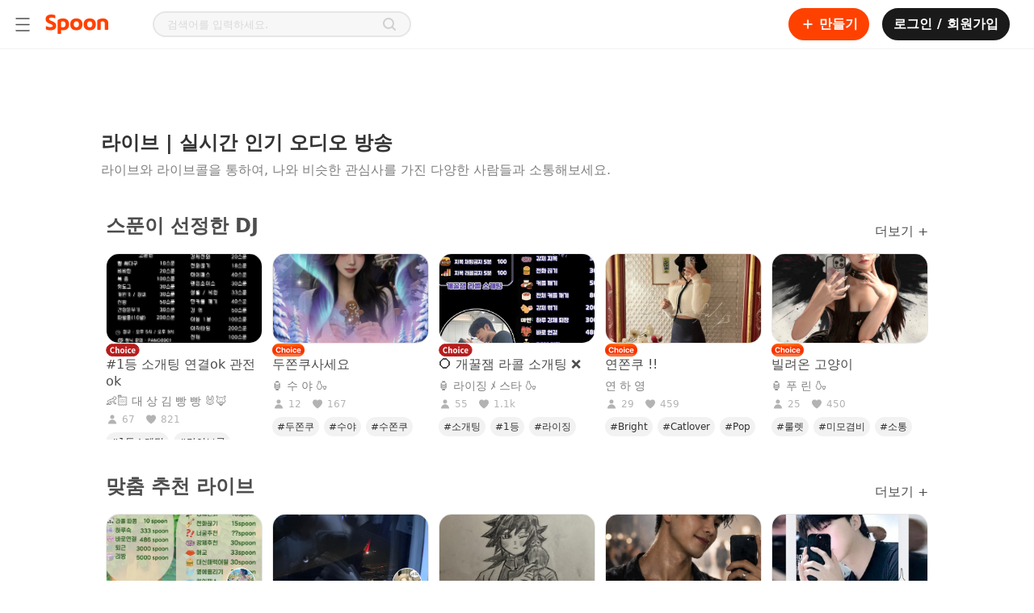

--- FILE ---
content_type: text/html; charset=utf-8
request_url: https://www.spooncast.net/kr/live
body_size: 327110
content:
<!DOCTYPE html><html lang="ko-KR"><head><meta charSet="utf-8"/><title>스푼 라이브 | 오디오 라이브 방송</title><link rel="shortcut icon" href="/logo_favicon.ico" type="image/x-icon"/><link rel="icon bookmark" href="/logo_apple_touch.png"/><link rel="apple-touch-icon" href="/logo_apple_touch.png"/><link rel="apple-touch-icon-precomposed" href="/logo_apple_touch.png"/><link rel="apple-touch-icon-precomposed" sizes="57x57" href="/logo_apple_touch.png"/><link rel="apple-touch-icon-precomposed" sizes="72x72" href="/logo_apple_touch.png"/><link rel="apple-touch-icon-precomposed" sizes="114x114" href="/logo_apple_touch.png"/><link rel="apple-touch-icon-precomposed" sizes="120x120" href="/logo_apple_touch.png"/><link rel="manifest" href="/manifest.json"/><base href="/"/><meta name="format-detection" content="telephone=no"/><meta http-equiv="Content-Type" content="text/html; charset=utf-8"/><meta http-equiv="X-UA-Compatible" content="IE=Edge;chrome=1"/><meta http-equiv="Pragma" content="No-Cache"/><meta http-equiv="Cache-Control" content="No-Cache"/><meta name="viewport" content="width=device-width, user-scalable=no, initial-scale=1.0, maximum-scale=1.0, minimum-scale=1.0"/><meta name="subject" content="인기 오디오 라이브 방송부터 다양한 오디오 콘텐츠까지! 다 같이 스푼을 즐겨보세요."/><meta name="description" content="실시간 인기 오디오 라이브 방송을 들어보세요."/><meta name="keywords" content="스푼,스푼라디오,인기,방송"/><meta name="author" content="Spoon"/><meta name="copyright" content="Spoon"/><link rel="image_src" href="https://www.spooncast.net/metatagthumb-spoon.jpg?v=2"/><link rel="canonical" href="https://www.spooncast.net/kr/live"/><meta property="fb:app_id" content="760006310788461"/><meta property="fb:pages" content="449591765137111"/><meta property="og:type" content="website"/><meta property="og:title" content="스푼 라이브 | 오디오 라이브 방송"/><meta property="og:description" content="실시간 인기 오디오 라이브 방송을 들어보세요."/><meta property="og:url" content="https://www.spooncast.net/kr/live"/><meta property="og:image" content="https://www.spooncast.net/metatagthumb-spoon.jpg?v=2"/><meta property="og:image:width" content="600"/><meta property="og:image:height" content="315"/><meta property="og:image:alt" content="스푼 라이브 | 오디오 라이브 방송"/><meta property="og:locale" content="ko_KR"/><meta name="twitter:card" content="summary_large_image"/><meta name="twitter:title" content="스푼 라이브 | 오디오 라이브 방송"/><meta name="twitter:description" content="실시간 인기 오디오 라이브 방송을 들어보세요."/><meta name="twitter:creator" content="Spoon"/><meta name="twitter:site" content="https://www.spooncast.net/kr/live"/><meta name="twitter:image" content="https://www.spooncast.net/metatagthumb-spoon.jpg?v=2"/><script type="application/ld+json">{"@context":"https://schema.org","@type":"BreadcrumbList","itemListElement":[{"@type":"ListItem","position":1,"name":"kr","item":"https://www.spooncast.net/kr"},{"@type":"ListItem","position":2,"name":"Live"}]}</script><link rel="alternate" hrefLang="ko-KR" href="https://www.spooncast.net/kr/live" class="jsx-1476549869"/><link rel="alternate" hrefLang="ja-JP" href="https://www.spooncast.net/jp/live" class="jsx-1476549869"/><link rel="alternate" hrefLang="zh-TW" href="https://www.spooncast.net/tw/live" class="jsx-1476549869"/><meta name="next-head-count" content="46"/><meta name="robots" content="index,follow"/><meta name="googlebot" content="index,follow,noarchive"/><meta name="google" content="notranslate"/><meta name="google-site-verification" content="XYHU3O8hEM-IZNNP6VvikAwVv_ZQPEbbW1ihrbZl8kY"/><link rel="preconnect" href="https://fonts.googleapis.com"/><link rel="preconnect" href="https://fonts.gstatic.com" crossorigin=""/><link as="font" data-href="https://fonts.googleapis.com/css2?family=Noto+Sans:ital,wght@0,100;0,200;0,300;0,400;0,500;0,600;0,700;0,800;0,900;1,100;1,200;1,300;1,400;1,500;1,600;1,700;1,800;1,900&amp;display=swapl"/><link rel="preload" href="/_next/static/css/0785f0cce25e1e51.css" as="style"/><link rel="stylesheet" href="/_next/static/css/0785f0cce25e1e51.css" data-n-g=""/><link rel="preload" href="/_next/static/css/774eb9bd0649ff14.css" as="style"/><link rel="stylesheet" href="/_next/static/css/774eb9bd0649ff14.css"/><link rel="preload" href="/_next/static/css/7dbac761f1c380ed.css" as="style"/><link rel="stylesheet" href="/_next/static/css/7dbac761f1c380ed.css"/><noscript data-n-css=""></noscript><script defer="" nomodule="" src="/_next/static/chunks/polyfills-c67a75d1b6f99dc8.js"></script><script defer="" src="/_next/static/chunks/1664-c4f061784e4a2c25.js"></script><script defer="" src="/_next/static/chunks/3975-f55bc61a348e7d51.js"></script><script defer="" src="/_next/static/chunks/9210-fa7044a6e5ff56b5.js"></script><script defer="" src="/_next/static/chunks/6314-39ee59934aa2f128.js"></script><script defer="" src="/_next/static/chunks/9330.15b7a1a3bd1632f0.js"></script><script defer="" src="/_next/static/chunks/7797-3b5389f54df66410.js"></script><script defer="" src="/_next/static/chunks/8453.3e0087ee89dc9714.js"></script><script defer="" src="/_next/static/chunks/6950.945f8ec0f9d3bcc0.js"></script><script defer="" src="/_next/static/chunks/2594-87dbefd18642c0c2.js"></script><script defer="" src="/_next/static/chunks/6986-192f91b6316e3f3b.js"></script><script defer="" src="/_next/static/chunks/2519.57264437c624660f.js"></script><script defer="" src="/_next/static/chunks/8273.a58de56f932af505.js"></script><script defer="" src="/_next/static/chunks/3032.7ca0831815ced20b.js"></script><script defer="" src="/_next/static/chunks/431.ad83b793f0b81bfa.js"></script><script defer="" src="/_next/static/chunks/599.d98b621cafecfa1a.js"></script><script defer="" src="/_next/static/chunks/9427.ff3b71d5c225bcd6.js"></script><script src="/_next/static/chunks/webpack-2ce68aed720ba87a.js" defer=""></script><script src="/_next/static/chunks/framework-79bce4a3a540b080.js" defer=""></script><script src="/_next/static/chunks/main-8123460b53488e72.js" defer=""></script><script src="/_next/static/chunks/pages/_app-d608c0a26a6052e5.js" defer=""></script><script src="/_next/static/chunks/1298-b65ea9d00a298fae.js" defer=""></script><script src="/_next/static/chunks/8344-809200d21333400e.js" defer=""></script><script src="/_next/static/chunks/pages/live-00f640a2fd4c7574.js" defer=""></script><script src="/_next/static/h3h0WEi_21L5MU3BMlGkG/_buildManifest.js" defer=""></script><script src="/_next/static/h3h0WEi_21L5MU3BMlGkG/_ssgManifest.js" defer=""></script><style id="__jsx-1222269827">.chip__container{display:-webkit-box;display:-webkit-flex;display:-ms-flexbox;display:flex;position:relative;}.chip__container.subscribe button{margin:0 6px;}.chip__container button{background-color:#f7f7f7;border-radius:20px;color:#b3b3b3;display:-webkit-box;display:-webkit-flex;display:-ms-flexbox;display:flex;font-size:14px;-webkit-box-pack:center;-webkit-justify-content:center;-ms-flex-pack:center;justify-content:center;-webkit-align-items:center;-webkit-box-align:center;-ms-flex-align:center;align-items:center;padding:4px 24px;line-height:24px;}.chip__container button .chip-image{line-height:1;}.chip__container button .chip-image img{width:16px;}.chip__container button .chip-emoji{font-size:13px;-webkit-flex:1 1 0;-ms-flex:1 1 0;flex:1 1 0;display:inline-block;margin-inline-end:4px;-moz-margin-end:4px;-webkit-margin-end:4px;padding-inline-end:4px;}.chip__container button:hover{background-color:#ededed;}.chip__container button:active{background-color:#d8d8d8;}.chip__container button.on{background-color:#333333;color:white;}.chip__container button.on:hover{background-color:#313131;}.chip__container button.on:active{background-color:#2c2c2c;}.chip__container.live-category button{background-color:white;border:solid 1px #d9d9d9;color:#333333;padding:4px 24px;font-size:16px;line-height:24px;}.chip__container.live-category button.on{background-color:#313131;border:solid 1px #313131;color:white;}.chip__container.live-category button:hover{background-color:#f2f2f2;}</style><style id="__jsx-637414667">.live-filter-list-item{display:-webkit-box;display:-webkit-flex;display:-ms-flexbox;display:flex;margin-top:12px;}.live-filter-list-item>.chip__container button{background-color:white;border:solid 1px #e6e6e6;color:#b3b3b3;font-size:16px;font-weight:600;min-width:100px;}.live-filter-list-item>.chip__container button:hover,.live-filter-list-item>.chip__container button:active{background-color:#333333;border:1px solid #333333;color:white;}.live-filter-list-item>.chip__container button.on{background-color:#313131;border:solid 1px #313131;color:white;}</style><style id="__jsx-2886999521">.live-filter-list-container{position:absolute;margin-top:40px;-webkit-inset-block-start:0;-ms-intb-rlock-start:0;inset-block-start:0;inset-inline-start:0;z-index:1;}.live-filter-list-container .filter-type{background-color:white;border:1px solid #333333;display:none;-webkit-flex-direction:column;-ms-flex-direction:column;flex-direction:column;overflow:hidden;width:238px;height:445px;}.live-filter-list-container .filter-type .filter-type-sub-wrap{position:relative;}.live-filter-list-container .filter-type .filter-type-sub-header{display:-webkit-box;display:-webkit-flex;display:-ms-flexbox;display:flex;-webkit-align-items:baseline;-webkit-box-align:baseline;-ms-flex-align:baseline;align-items:baseline;-webkit-box-pack:justify;-webkit-justify-content:space-between;-ms-flex-pack:justify;justify-content:space-between;padding:24px 24px 16px;}.live-filter-list-container .filter-type .filter-type-sub-header p{color:#333333;font-size:14px;font-weight:600;line-height:24px;}.live-filter-list-container .filter-type .filter-type-sub-header button{border:0;color:gray;font-size:12px;padding:0;}.live-filter-list-container .filter-type .native-scroll-bars{overflow-y:auto;}.live-filter-list-container .filter-type .filter-type-list{padding:0 16px;}.live-filter-list-container .filter-type .filter-type-list li:first-child{margin-top:0;}.live-filter-list-container .filter-type.wide-wrap{width:455px;height:518px;}.live-filter-list-container .filter-type.wide-wrap .filter-type-sub-header{padding:24px 24px 0;}.live-filter-list-container .filter-type.wide-wrap .filter-type-list{display:-webkit-box;display:-webkit-flex;display:-ms-flexbox;display:flex;-webkit-flex-wrap:wrap;-ms-flex-wrap:wrap;flex-wrap:wrap;padding-bottom:12px;-webkit-column-gap:6px;column-gap:6px;}.live-filter-list-container .filter-type.wide-wrap .filter-type-list li:first-child{margin-top:12px;}@media screen and (max-width:896px){.live-filter-list-container{inset-inline-start:auto;inset-inline-end:0;}}</style><style id="__jsx-4063106634">.live-filter-list-item{display:-webkit-box;display:-webkit-flex;display:-ms-flexbox;display:flex;position:relative;margin:4px;}.live-filter-list-item .btn-filter{display:-webkit-box;display:-webkit-flex;display:-ms-flexbox;display:flex;-webkit-box-pack:center;-webkit-justify-content:center;-ms-flex-pack:center;justify-content:center;-webkit-align-items:center;-webkit-box-align:center;-ms-flex-align:center;align-items:center;padding:4px 24px;font-size:16px;line-height:24px;border-radius:20px;border:solid 1px #d9d9d9;color:#333333;}.live-filter-list-item .btn-filter .cover{border-radius:16px;}.live-filter-list-item .btn-filter.on{background-color:#333333;border:solid 1px #333333;color:white;}.live-filter-list-item .btn-filter span{line-height:1;}.live-filter-list-item .btn-filter span img{width:16px;}.live-filter-list-item.btn-filter-type>button img{width:8px;margin-inline-start:8px;-moz-margin-start:8px;-webkit-margin-start:8px;}.live-filter-list-item.btn-filter-type.on button.btn-filter{background-color:#333333;border:solid 1px #333333;color:white;}.live-filter-list-item.btn-filter-type.on .filter-type{display:-webkit-box;display:-webkit-flex;display:-ms-flexbox;display:flex;}</style><style id="__jsx-1476549869">.live-container{position:relative;}.live-container .contents-header{position:relative;background-color:white;max-width:1236px;margin:0 auto;padding-top:40px;}.live-container .contents-header .header-title,.live-container .contents-header h2{color:#333333;font-size:24px;font-weight:600;}.live-container .contents-header p{color:gray;font-size:16px;margin-top:8px;white-space:pre-wrap;}.live-container.empty-list{padding:0;}.live-container .contents-group-list .contents-group-list-item .contents-list-wrap{max-width:1242px;padding-top:40px;margin:0 auto;}.live-container .contents-group-list .contents-group-list-item .contents-list-wrap .contents-list-header{display:-webkit-box;display:-webkit-flex;display:-ms-flexbox;display:flex;-webkit-box-pack:justify;-webkit-justify-content:space-between;-ms-flex-pack:justify;justify-content:space-between;-webkit-align-items:flex-end;-webkit-box-align:flex-end;-ms-flex-align:flex-end;align-items:flex-end;padding:0 6px;}.live-container .contents-group-list .contents-group-list-item .contents-list-wrap .contents-list-header .title-wrap .title{display:-webkit-box;display:-webkit-flex;display:-ms-flexbox;display:flex;-webkit-align-items:center;-webkit-box-align:center;-ms-flex-align:center;align-items:center;font-size:24px;font-weight:600;line-height:36px;color:#4d4d4d;}.live-container .contents-group-list .contents-group-list-item .contents-list-wrap .contents-list-header .title-wrap .title .beta{padding:0 6px;margin:0 6px;font-size:12px;line-height:14px;border:1px solid #ff4100;border-radius:8px;color:#ff4100;}.live-container .contents-group-list .contents-group-list-item .contents-list-wrap .contents-list-header .title-wrap .description{margin-top:8px;font-size:16px;line-height:20px;color:gray;}.live-container .contents-group-list .contents-group-list-item .contents-list-wrap .contents-list-header a{-webkit-flex:none;-ms-flex:none;flex:none;font-size:16px;color:#4d4d4d;}.live-container .contents-group-list .contents-group-list-item .contents-list-wrap .contents-list-header a:hover{-webkit-text-decoration:underline;text-decoration:underline;}.live-container .contents-group-list .contents-group-list-item .contents-list-wrap .filter-list{display:-webkit-box;display:-webkit-flex;display:-ms-flexbox;display:flex;margin:32px 6px 0;-webkit-flex-wrap:wrap;-ms-flex-wrap:wrap;flex-wrap:wrap;}.live-container .contents-group-list .contents-group-list-item .contents-list-wrap .contents-list{display:-webkit-box;display:-webkit-flex;display:-ms-flexbox;display:flex;-webkit-flex-wrap:wrap;-ms-flex-wrap:wrap;flex-wrap:wrap;overflow:hidden;max-height:231px;margin-top:16px;}.live-container .contents-group-list .contents-group-list-item .contents-list-wrap .contents-list .list-item{width:194px;height:231px;margin:0 6px;}.live-container .contents-group-list .contents-group-list-item.popular{margin-top:40px;}.live-container .contents-group-list .contents-group-list-item.popular .contents-list-wrap{padding-bottom:40px;border-top:1px solid #e6e6e6;}.live-container .contents-group-list .contents-group-list-item.popular .contents-list-wrap .contents-list{max-height:none;}.live-container .contents-group-list .contents-group-list-item.popular .contents-list-wrap .contents-list .list-item{height:251px;}.live-container .contents-group-list .contents-group-list-item.popular:first-child{margin-top:0;}.live-container .contents-group-list .contents-group-list-item.popular:first-child .contents-list-wrap{border:none;}.live-container .observation-target{padding:0;height:120px;margin-top:-40px;}.live-container .contents-list-loader{display:-webkit-box;display:-webkit-flex;display:-ms-flexbox;display:flex;width:100%;padding:0;margin-top:-40px;cursor:default;}.live-container .contents-list-loader .loader-wrap{position:relative;display:-webkit-box;display:-webkit-flex;display:-ms-flexbox;display:flex;-webkit-align-items:center;-webkit-box-align:center;-ms-flex-align:center;align-items:center;-webkit-box-pack:center;-webkit-justify-content:center;-ms-flex-pack:center;justify-content:center;height:120px;width:100%;}.live-container .empty-text{display:-webkit-box;display:-webkit-flex;display:-ms-flexbox;display:flex;-webkit-box-pack:center;-webkit-justify-content:center;-ms-flex-pack:center;justify-content:center;-webkit-align-items:center;-webkit-box-align:center;-ms-flex-align:center;align-items:center;position:relative;height:calc(100vh - 353px);}.live-container .empty-text p{font-size:13px;text-align:center;color:#4d4d4d;}.live-container .empty-text.popular{height:226px;}.app-container.rtl .live-container .contents-group-list .contents-group-list-item .contents-list-wrap .filter-list .filter-list-item{margin-left:0;margin-right:8px;}.app-container.rtl .live-container .contents-group-list .contents-group-list-item .contents-list-wrap .filter-list .filter-list-item .voice-type-wrap{left:auto;right:0;}.app-container.rtl .live-container .contents-group-list .contents-group-list-item .contents-list-wrap .filter-list .filter-list-item:first-child{margin-right:0;}.app-container.rtl .live-container .contents-group-list .contents-group-list-item .contents-list-wrap .filter-list .filter-list-item.btn-filter-type button img{margin-left:0;margin-right:12px;}@media screen and (min-width:1366px) and (max-width:1496px){.live-container.side-menu-open .contents-group-list .contents-group-list-item .contents-list-wrap,.live-container.side-menu-open .contents-header{max-width:1030px;}}@media screen and (min-width:1050px) and (max-width:1365px){.live-container .contents-group-list .contents-group-list-item .contents-list-wrap,.live-container .contents-header{max-width:1030px;}}@media screen and (min-width:844px) and (max-width:1049px){.live-container .contents-group-list .contents-group-list-item .contents-list-wrap,.live-container .contents-header{max-width:824px;}}@media screen and (min-width:768px) and (max-width:843px){.live-container .contents-group-list .contents-group-list-item .contents-list-wrap,.live-container .contents-header{max-width:618px;}.live-container .contents-group-list .contents-group-list-item .contents-list-wrap .filter-list .filter-list-item button{padding-left:16px;padding-right:16px;}.live-container .contents-group-list .contents-group-list-item .contents-list-wrap .filter-list .filter-list-item .voice-type-wrap{left:auto;right:0;}.app-container.rtl .live-container .contents-group-list .contents-group-list-item .contents-list-wrap .filter-list .filter-list-item .voice-type-wrap{left:0;right:auto;}}@media screen and (max-width:767px){.live-container{min-height:calc(100vh - 84px);padding-bottom:0;}.live-container .contents-header{max-width:100%;padding:24px 8px;}.live-container .contents-header .header-title{font-size:16px;}.live-container .contents-header .header-desc{font-size:14px;}.live-container .contents-group-list .contents-group-list-item .contents-list-wrap{padding:24px 8px;border-top:10px solid #e6e6e6;}.live-container .contents-group-list .contents-group-list-item .contents-list-wrap .contents-list-header{-webkit-align-items:flex-start;-webkit-box-align:flex-start;-ms-flex-align:flex-start;align-items:flex-start;margin:0 auto;padding:0 4px;}.live-container .contents-group-list .contents-group-list-item .contents-list-wrap .contents-list-header .title-wrap .title{font-size:16px;line-height:20px;}.live-container .contents-group-list .contents-group-list-item .contents-list-wrap .contents-list-header .title-wrap .description{font-size:12px;line-height:16px;}.live-container .contents-group-list .contents-group-list-item .contents-list-wrap .contents-list-header a{font-size:12px;}.live-container .contents-group-list .contents-group-list-item .contents-list-wrap .filter-list{display:none;}.live-container .contents-group-list .contents-group-list-item .contents-list-wrap .contents-list{max-height:none;margin-top:12px;}.live-container .contents-group-list .contents-group-list-item .contents-list-wrap .contents-list .list-item{width:100%;height:auto;min-height:88px;margin:8px 0 0;}.live-container .contents-group-list .contents-group-list-item .contents-list-wrap .contents-list .list-item:first-child{margin:0;}.live-container .contents-group-list .contents-group-list-item:first-child .contents-list-wrap{border-top:none;}.live-container .contents-group-list .contents-group-list-item.recommend-dj{display:none;}.live-container .contents-group-list .contents-group-list-item.popular{margin-top:0;border-top:10px solid #e6e6e6;}.live-container .contents-group-list .contents-group-list-item.popular .contents-list-wrap{padding-bottom:24px;}.live-container .contents-group-list .contents-group-list-item.popular .contents-list-wrap .contents-list .list-item{height:auto;}.live-container .contents-group-list .contents-group-list-item.recommend-dj{display:none;}.live-container .observation-target{height:88px;margin-top:-24px;}.live-container .contents-list-loader{margin-top:-24px;}.live-container .contents-list-loader .loader-wrap{height:88px;}.live-container .empty-text{height:calc(100vh - 84px);}.live-container.mobile{min-height:calc(100vh - 144px);}.live-container.mobile .empty-text{height:calc(100vh - 144px);}.live-container.mobile .empty-text.popular{height:226px;}.live-container.empty-list .contents-group-list{display:none;}}</style><style id="__jsx-4210673415">@charset "UTF-8";:root{--safe-area-inset-top:$safe_area_inset_top;--safe-area-inset-bottom:$safe_area_inset_bottom;--screen-height:$screen_height;}:root{font-size:100%;}*{margin:0;padding:0;-webkit-text-size-adjust:none;text-size-adjust:none;}*::selection{background:#ff41004d;}*.web-only{display:inherit !important;}@media screen and (max-width:500px){*.web-only{display:none !important;}}*.mobile-only{display:none !important;}@media screen and (max-width:500px){*.mobile-only{display:inherit !important;}}@-webkit-keyframes BLINK{0%{opacity:1;-webkit-transform:scale(1);}100%{opacity:0;-webkit-transform:scale(1.15);}}@-moz-keyframes BLINK{0%{opacity:1;-webkit-transform:scale(1);}100%{opacity:0;-webkit-transform:scale(1.15);}}@-webkit-keyframes BLINK{0%{opacity:1;-webkit-transform:scale(1);-ms-transform:scale(1);transform:scale(1);}100%{opacity:0;-webkit-transform:scale(1.15);-ms-transform:scale(1.15);transform:scale(1.15);}}@keyframes BLINK{0%{opacity:1;-webkit-transform:scale(1);-ms-transform:scale(1);transform:scale(1);}100%{opacity:0;-webkit-transform:scale(1.15);-ms-transform:scale(1.15);transform:scale(1.15);}}html,body{background-color:white;color:#4d4d4d;font-family:"Pretendard","Noto Sans","Noto Sans Math",system-ui,-apple-system,BlinkMacSystemFont,".SFNSText-Regular",sans-serif;height:auto;min-height:100%;}html.bg-black,body.bg-black{background-color:#1a1a1a !important;}html.bg-black::-webkit-scrollbar-track,body.bg-black::-webkit-scrollbar-track{background-color:transparent;border-radius:10px;}html.bg-black::-webkit-scrollbar,body.bg-black::-webkit-scrollbar{width:8px;background-color:#1a1a1a;}html.bg-black::-webkit-scrollbar-thumb,body.bg-black::-webkit-scrollbar-thumb{background-color:#ffffff1a;border-radius:10px;}html.bg-dark,body.bg-dark{background-color:#121212;}html.overflow-hidden,body.overflow-hidden{overflow:hidden;}body,div,select,textarea,input,p,pre{border:0;outline:none;}body,div,dl,dt,dd,ul,ol,li,h1,h2,h3,h4,h5,h6,pre,form,fieldset,input,p,blockquote,table,th,td,embed,object,textarea,a,img{margin:0;padding:0;}img{border:0;vertical-align:top;}table{border-collapse:collapse;border-spacing:0;}table img{vertical-align:middle;}select,input,table tr td,table tr th{vertical-align:middle;}form,fieldset,abbr,acronym{border:0;}address,caption,cite,code,dfn,em,h1,h2,h3,h4,h5,h6,th,a,var{font-style:normal;font-weight:normal;}ol,ul,li{list-style:none;}table td a{display:inline-block;}table caption{display:none;}a{color:inherit;cursor:pointer;font-size:inherit;font-weight:inherit;line-height:inherit;outline:none;pointer-events:all;position:relative;-webkit-text-decoration:none;text-decoration:none;unicode-bidi:embed;}a p{cursor:pointer;}a.disabled{cursor:default;pointer-events:none;}a.disabled:hover{-webkit-text-decoration:none !important;text-decoration:none !important;}#accessibility,hr,caption,legend{width:0;height:0;font-size:0;line-height:0;overflow:hidden;position:absolute;text-indent:-5000px;visibility:hidden;}body>img{display:none;}html.live-detail{height:100%;}html.live-detail body{background-color:white;height:inherit;overflow:hidden;}html.live-detail body #root{height:inherit;}html.live-detail body #root .app-container{height:inherit;}html.live-detail body #root .app-container .view-container{height:100%;min-height:0;padding-top:0;}main{display:block;}h1,h2,h3,h4,h5,h6,pre,p{cursor:default;font-family:"Pretendard","Noto Sans","Noto Sans Math",system-ui,-apple-system,BlinkMacSystemFont,".SFNSText-Regular",sans-serif;unicode-bidi:embed;}pre{white-space:pre-wrap;word-break:break-word;word-wrap:break-word;}select,textarea,input{-webkit-appearance:none;-moz-appearance:none;appearance:none;font-family:"Pretendard","Noto Sans","Noto Sans Math",system-ui,-apple-system,BlinkMacSystemFont,".SFNSText-Regular",sans-serif;}input,textarea{caret-color:#ff7a4d;}input::-webkit-input-placeholder,textarea::-webkit-input-placeholder{color:#d9d9d9;}input::-moz-placeholder,textarea::-moz-placeholder{color:#d9d9d9;}input:-ms-input-placeholder,textarea:-ms-input-placeholder{color:#d9d9d9;}input::placeholder,textarea::placeholder{color:#d9d9d9;}input::-webkit-input-placeholder,textarea::-webkit-input-placeholder{color:#d9d9d9;}input::-moz-placeholder,textarea::-moz-placeholder{color:#d9d9d9;}input:-ms-input-placeholder,textarea:-ms-input-placeholder{color:#d9d9d9;}input::placeholder,textarea::placeholder{color:#d9d9d9;}input[type=search]::-webkit-search-decoration,input[type=search]::-webkit-search-cancel-button,input[type=search]::-webkit-search-results-button,input[type=search]::-webkit-search-results-decoration,textarea[type=search]::-webkit-search-decoration,textarea[type=search]::-webkit-search-cancel-button,textarea[type=search]::-webkit-search-results-button,textarea[type=search]::-webkit-search-results-decoration{display:none;}input[type=image],textarea[type=image]{vertical-align:top;}button{background:none;border:none;color:inherit;cursor:pointer;font:inherit;outline:inherit;padding:0;position:relative;text-align:left;}button.disabled{cursor:default;pointer-events:none;}button.disabled:hover{-webkit-text-decoration:none !important;text-decoration:none !important;}a>.cover,div>.cover,button>.cover{width:100%;height:100%;background-color:#1a1a1a;left:0;opacity:0;position:absolute;top:0;-webkit-transition:opacity 0.35s,background-color 0.35s;transition:opacity 0.35s,background-color 0.35s;}div:hover>.cover,button:hover>.cover,a:hover>.cover{opacity:0.04;}div:active>.cover,button:active>.cover,a:active>.cover{opacity:0.12;}button>.btn-inner,a>.btn-inner{width:100%;height:100%;-webkit-align-items:center;-webkit-box-align:center;-ms-flex-align:center;align-items:center;display:-webkit-box;display:-webkit-flex;display:-ms-flexbox;display:flex;-webkit-box-pack:center;-webkit-justify-content:center;-ms-flex-pack:center;justify-content:center;position:relative;}figure figcaption,figure img{width:0;height:0;left:0;opacity:0;overflow:hidden;position:absolute;top:0;}a img.on,button img.on{display:none;}a img.off,button img.off{display:inline;}a.on img.on,button.on img.on{display:inline;}a.on img.off,button.on img.off{display:none;}.text-box{-webkit-box-orient:vertical;box-orient:vertical;display:-webkit-box;-webkit-line-clamp:1;overflow:hidden;position:relative;text-overflow:ellipsis;word-break:break-word;word-wrap:break-word;}.btn-options-wrap{position:relative;}.btn-options-wrap .btn-options{width:40px;height:40px;}.btn-options-wrap .btn-options .on{display:none;}.btn-options-wrap .btn-options:hover .on,.btn-options-wrap .btn-options.on .on{display:inline;}.btn-options-wrap .btn-options:hover .off,.btn-options-wrap .btn-options.on .off{display:none;}.btn-options-wrap .option-dimmed{width:100%;height:100%;left:0;position:fixed;top:0;z-index:1;}.btn-options-wrap ul{background-color:white;border-radius:2px;box-shadow:1px 1px 5px 0 rgba(0,0,0,0.25);left:-132px;position:absolute;top:7px;z-index:1;}.btn-options-wrap ul li{border-top:1px solid #e6e6e6;}.btn-options-wrap ul li:first-child{border:none;}.btn-options-wrap ul li a,.btn-options-wrap ul li button{color:#4d4d4d;display:block;font-size:13px;line-height:40px;position:relative;text-align:center;width:140px;}.ReactModal__Overlay{background-color:rgba(0,0,0,0.5) !important;z-index:5;}.track-vertical{border-radius:3px;bottom:2px;right:2px;top:2px;}.track-horizontal-thumb{background-color:#d9d9d9;border-radius:4px;height:8px;}.track-vertical-thumb{background-color:rgba(0,0,0,0.4);border-radius:4px;width:8px;}.custom-vertical-scroll-bar{margin:0;padding:0;}.app-container.rtl{direction:rtl;}.app-container.rtl .btn-options-wrap ul{left:32px;right:auto;}.app-container.rtl .slick-slider{direction:ltr;-webkit-user-select:none;-moz-user-select:none;-ms-user-select:none;user-select:none;}.app-container.rtl .custom-horizontal-scroll-bar>div:nth-child(2){direction:ltr;}.app-container.rtl .track-vertical{left:2px;right:auto;}.app-container.rtl.no-scroll-area .custom-vertical-scroll-bar>div:first-child,.app-container.rtl.no-scroll-area .custom-horizontal-scroll-bar>div:first-child{margin-left:-17px;margin-right:0 !important;}.lazyload,.lazyloading{opacity:0;}.lazyloaded{opacity:1;-webkit-transition:opacity 350ms;transition:opacity 350ms;}#smart-banner>div:first-child{height:0 !important;position:absolute !important;}.grecaptcha-badge{opacity:0;display:none !important;}.normal-text{font-weight:normal;}#inihubIframe{display:block !important;}#inihubIframe.closed{display:none !important;}</style><style id="__jsx-2056085643">.view-container{position:relative;min-height:calc(100vh - 60px);padding-top:60px;}.view-container.profile-board-view,.view-container.community{background-color:#f7f7f7;}.view-container.side-menu-open{margin-left:240px;}.view-container.side-menu-open.detail-view{margin-left:0;}.portal-container{position:fixed;top:0;left:0;background-color:black;width:100vw;height:100vh;z-index:4;}.portal-container.rtl{direction:rtl;}.app-container.rtl .view-container.side-menu-open{margin-left:0;margin-right:240px;}.app-container.rtl .view-container.side-menu-open.detail-view{margin-right:0;}@media screen and (max-width:1365px){.view-container,.view-container.side-menu-open,.app-container.rtl .view-container.side-menu-open{width:100%;margin-left:0;margin-right:0;}}@media screen and (max-width:767px){.view-container{width:100%;min-height:auto;padding-top:84px;-webkit-transition-duration:0s;transition-duration:0s;}.view-container.mobile{padding-top:144px;}.view-container.detail-view{padding-top:60px;}.view-container.detail-view.mobile{padding-top:124px;}.view-container.on-top{padding-top:0;}.view-container.on-top.mobile{padding-top:60px;}.view-container.hide-sub-nav{padding-top:44px;}.view-container.hide-sub-nav.mobile{padding-top:104px;}}@media screen and (max-width:767px){.portal-container.shorts{top:60px;padding-top:var(--safe-area-inset-top);height:calc(var(--screen-height) - 60px);}}</style><style data-styled="" data-styled-version="5.3.5">.hxdULz{display:inline-block;-webkit-flex:none;-ms-flex:none;flex:none;padding:0 4px;font-size:10px;line-height:14px;text-align:center;text-transform:capitalize;border-radius:8px;color:#fff;border:none;padding:0px;margin:0px;width:42px;height:16px;background-color:none;position:relative;}/*!sc*/
.gRATis{display:inline-block;-webkit-flex:none;-ms-flex:none;flex:none;padding:0 4px;font-size:10px;line-height:14px;text-align:center;text-transform:capitalize;border-radius:8px;color:#fff;border:1px solid #ff4100;background-color:#ff4100;}/*!sc*/
data-styled.g4[id="TierBadgestyles__Container-sc-7e3qh-1"]{content:"hxdULz,gRATis,"}/*!sc*/
.fWwWlW{position:relative;z-index:2;}/*!sc*/
data-styled.g5[id="TierBadgestyles__Title-sc-7e3qh-2"]{content:"fWwWlW,"}/*!sc*/
.kyJPyy{display:inline-block;}/*!sc*/
data-styled.g6[id="TierBadgestyles__TierLottie-sc-7e3qh-3"]{content:"kyJPyy,"}/*!sc*/
@media (max-width:767px){.gzgOms{display:none;}}/*!sc*/
.dnRaJx{display:none;}/*!sc*/
@media (max-width:767px){.dnRaJx{display:block;}}/*!sc*/
@media (max-width:767px){}/*!sc*/
data-styled.g12[id="Gnbstyles__Nav-sc-1pijepp-1"]{content:"gzgOms,dnRaJx,"}/*!sc*/
.fHMpUe{width:100%;}/*!sc*/
data-styled.g13[id="Gnbstyles__Group-sc-1pijepp-3"]{content:"fHMpUe,"}/*!sc*/
.bCmtsa{-webkit-box-flex:1;-webkit-flex-grow:1;-ms-flex-positive:1;flex-grow:1;width:100%;display:-webkit-box;display:-webkit-flex;display:-ms-flexbox;display:flex;-webkit-flex-direction:row;-ms-flex-direction:row;flex-direction:row;-webkit-box-pack:start;-webkit-justify-content:flex-start;-ms-flex-pack:start;justify-content:flex-start;-webkit-align-items:center;-webkit-box-align:center;-ms-flex-align:center;align-items:center;gap:ms;padding:1rem;border-radius:0.5rem;font-size:1rem;font-weight:600;line-height:24px;background-color:#FFFFFF;color:#1A1A1A;margin-bottom:0.5rem;width:auto;}/*!sc*/
@supports (-webkit-touch-callout:none) and (not (translate:none)){.bCmtsa *:not(:last-child){({ theme }) => theme.marginSet('right',gap);}}/*!sc*/
.bCmtsa > img{width:20px;height:20px;}/*!sc*/
.bCmtsa:first-child{margin-top:0.5rem;}/*!sc*/
.bCmtsa *:last-child:not(:first-child){margin-inline-start:auto;}/*!sc*/
.bCmtsa:hover{background-color:#F7F7F7;}/*!sc*/
data-styled.g14[id="Gnbstyles__OutLinkItem-sc-1pijepp-4"]{content:"bCmtsa,"}/*!sc*/
.kgxgbJ{-webkit-box-flex:1;-webkit-flex-grow:1;-ms-flex-positive:1;flex-grow:1;width:100%;display:-webkit-box;display:-webkit-flex;display:-ms-flexbox;display:flex;-webkit-flex-direction:row;-ms-flex-direction:row;flex-direction:row;-webkit-box-pack:start;-webkit-justify-content:flex-start;-ms-flex-pack:start;justify-content:flex-start;-webkit-align-items:center;-webkit-box-align:center;-ms-flex-align:center;align-items:center;gap:ms;padding:1rem;border-radius:0.5rem;font-size:1rem;font-weight:600;line-height:24px;background-color:#FFFFFF;color:#1A1A1A;margin-bottom:0.5rem;width:auto;}/*!sc*/
@supports (-webkit-touch-callout:none) and (not (translate:none)){.kgxgbJ *:not(:last-child){({ theme }) => theme.marginSet('right',gap);}}/*!sc*/
.kgxgbJ > img{width:20px;height:20px;}/*!sc*/
.kgxgbJ:first-child{margin-top:0.5rem;}/*!sc*/
.kgxgbJ *:last-child:not(:first-child){margin-inline-start:auto;}/*!sc*/
.kgxgbJ:hover{background-color:#F7F7F7;}/*!sc*/
.gTlFPi{-webkit-box-flex:1;-webkit-flex-grow:1;-ms-flex-positive:1;flex-grow:1;width:100%;display:-webkit-box;display:-webkit-flex;display:-ms-flexbox;display:flex;-webkit-flex-direction:row;-ms-flex-direction:row;flex-direction:row;-webkit-box-pack:start;-webkit-justify-content:flex-start;-ms-flex-pack:start;justify-content:flex-start;-webkit-align-items:center;-webkit-box-align:center;-ms-flex-align:center;align-items:center;gap:ms;padding:1rem;border-radius:0.5rem;font-size:1rem;font-weight:600;line-height:24px;background-color:#FFFFFF;color:#FF5500;margin-bottom:0.5rem;color:#FF5500;width:auto;}/*!sc*/
@supports (-webkit-touch-callout:none) and (not (translate:none)){.gTlFPi *:not(:last-child){({ theme }) => theme.marginSet('right',gap);}}/*!sc*/
.gTlFPi > img{width:20px;height:20px;}/*!sc*/
.gTlFPi:first-child{margin-top:0.5rem;}/*!sc*/
.gTlFPi *:last-child:not(:first-child){margin-inline-start:auto;}/*!sc*/
.gTlFPi:hover{background-color:#F7F7F7;}/*!sc*/
.gTlFPi img{-webkit-filter:invert(43%) sepia(80%) saturate(4218%) hue-rotate(3deg) brightness(102%) contrast(108%);filter:invert(43%) sepia(80%) saturate(4218%) hue-rotate(3deg) brightness(102%) contrast(108%);}/*!sc*/
.cRIBpQ{-webkit-box-flex:1;-webkit-flex-grow:1;-ms-flex-positive:1;flex-grow:1;width:100%;display:-webkit-box;display:-webkit-flex;display:-ms-flexbox;display:flex;-webkit-flex-direction:row;-ms-flex-direction:row;flex-direction:row;-webkit-box-pack:start;-webkit-justify-content:flex-start;-ms-flex-pack:start;justify-content:flex-start;-webkit-align-items:center;-webkit-box-align:center;-ms-flex-align:center;align-items:center;gap:ms;padding:1rem;border-radius:0.5rem;font-size:1rem;font-weight:600;line-height:24px;background-color:#FFFFFF;color:#1A1A1A;margin-bottom:0.5rem;display:none;width:auto;}/*!sc*/
@supports (-webkit-touch-callout:none) and (not (translate:none)){.cRIBpQ *:not(:last-child){({ theme }) => theme.marginSet('right',gap);}}/*!sc*/
.cRIBpQ > img{width:20px;height:20px;}/*!sc*/
.cRIBpQ:first-child{margin-top:0.5rem;}/*!sc*/
.cRIBpQ *:last-child:not(:first-child){margin-inline-start:auto;}/*!sc*/
.cRIBpQ:hover{background-color:#F7F7F7;}/*!sc*/
data-styled.g15[id="Gnbstyles__LinkItem-sc-1pijepp-5"]{content:"kgxgbJ,gTlFPi,cRIBpQ,"}/*!sc*/
.jRuRzX{width:100%;}/*!sc*/
data-styled.g16[id="Gnbstyles__ButtonItem-sc-1pijepp-6"]{content:"jRuRzX,"}/*!sc*/
.ftwDgv{width:100%;margin-bottom:0.5rem;}/*!sc*/
.ftwDgv:first-child{margin-top:0.5rem;}/*!sc*/
data-styled.g17[id="Gnbstyles__GroupToggle-sc-1pijepp-7"]{content:"ftwDgv,"}/*!sc*/
.kUSVQj{display:-webkit-box;display:-webkit-flex;display:-ms-flexbox;display:flex;-webkit-flex-direction:row;-ms-flex-direction:row;flex-direction:row;-webkit-box-pack:start;-webkit-justify-content:flex-start;-ms-flex-pack:start;justify-content:flex-start;-webkit-align-items:normal;-webkit-box-align:normal;-ms-flex-align:normal;align-items:normal;gap:ms;width:100%;padding:1rem;border-radius:0.5rem;font-size:1rem;font-weight:600;line-height:24px;color:#1A1A1A;}/*!sc*/
@supports (-webkit-touch-callout:none) and (not (translate:none)){.kUSVQj *:not(:last-child){({ theme }) => theme.marginSet('right',gap);}}/*!sc*/
.kUSVQj:hover{background-color:#F7F7F7;}/*!sc*/
.kUSVQj *:last-child:not(:first-child){margin-inline-start:auto;}/*!sc*/
.kUSVQj:last-child{margin-inline-start:auto;}/*!sc*/
data-styled.g19[id="Gnbstyles__GroupToggleTitle-sc-1pijepp-9"]{content:"kUSVQj,"}/*!sc*/
.jKxFLb{display:block;box-sizing:border-box;width:100%;height:1px;margin:0.5rem;background:#F2F2F2;position:inherit;visibility:inherit;}/*!sc*/
data-styled.g20[id="Gnbstyles__Divider-sc-1pijepp-10"]{content:"jKxFLb,"}/*!sc*/
.cjFdao{width:-webkit-min-content;width:-moz-min-content;width:min-content;height:100vh;position:absolute;display:none;}/*!sc*/
.cjFdao:has(.dimmed){position:absolute;width:100vw;height:100vh;}/*!sc*/
@media (max-width:767px){.cjFdao{width:0;height:100%;position:fixed !important;top:0px;z-index:4;}.cjFdao:has(.dimmed){height:calc(var(--vh,1vh) * 100);}}/*!sc*/
data-styled.g21[id="SideMenustyles__SideMenuContainer-sc-cvsf9y-0"]{content:"cjFdao,"}/*!sc*/
.cKcxtp{display:none;position:absolute;top:0;bottom:0;left:0;right:0;background:rgba(0,0,0,0.4);}/*!sc*/
@media screen and (max-width:1365px){}/*!sc*/
@media (max-width:767px){.cKcxtp{position:fixed;top:0;left:0;width:100%;height:100%;background:rgba(0,0,0,0.4);}}/*!sc*/
data-styled.g22[id="SideMenustyles__Dimmed-sc-cvsf9y-1"]{content:"cKcxtp,"}/*!sc*/
.dPluIf{background-color:#FFFFFF;border-right:1px solid #e6e6e6;display:-webkit-box;display:-webkit-flex;display:-ms-flexbox;display:flex;-webkit-flex-direction:column;-ms-flex-direction:column;flex-direction:column;-webkit-box-pack:start;-webkit-justify-content:flex-start;-ms-flex-pack:start;justify-content:flex-start;-webkit-align-items:flex-start;-webkit-box-align:flex-start;-ms-flex-align:flex-start;align-items:flex-start;gap:0px;position:relative;width:240px;height:calc(100vh - 60px);box-sizing:border-box;-webkit-transform:translate3d(-100%,0,0);-ms-transform:translate3d(-100%,0,0);transform:translate3d(-100%,0,0);}/*!sc*/
@supports (-webkit-touch-callout:none) and (not (translate:none)){.dPluIf *:not(:last-child){({ theme }) => theme.marginSet('bottom',gap);}}/*!sc*/
@media (max-width:767px){.dPluIf{height:100%;-webkit-transition:-webkit-transform 0.4s cubic-bezier(0.25,0.8,0.25,1);-webkit-transition:transform 0.4s cubic-bezier(0.25,0.8,0.25,1);transition:transform 0.4s cubic-bezier(0.25,0.8,0.25,1);}}/*!sc*/
data-styled.g23[id="SideMenustyles__SideMenu-sc-cvsf9y-2"]{content:"dPluIf,"}/*!sc*/
.ebNigQ{box-sizing:border-box;-webkit-flex:1;-ms-flex:1;flex:1;overflow-y:auto;overflow-x:hidden;width:100%;}/*!sc*/
@media (max-width:767px){.ebNigQ{margin-top:0;padding:0;}}/*!sc*/
data-styled.g24[id="SideMenustyles__ContentsWrap-sc-cvsf9y-3"]{content:"ebNigQ,"}/*!sc*/
.cVYDPD{box-sizing:border-box;border-radius:50%;overflow:hidden;width:100%;height:100%;border:1px solid #e0e0e0;border-width:1px;}/*!sc*/
data-styled.g27[id="UserThumbnailstyles__Wrap-sc-1rg9ua2-0"]{content:"cVYDPD,"}/*!sc*/
.bNsfYt{display:none;position:relative;padding:24px 0;border-bottom:1px solid #F2F2F2;}/*!sc*/
@media (max-width:767px){.bNsfYt{display:block;}}/*!sc*/
data-styled.g28[id="UserInfostyles__UserWrap-sc-q29lew-0"]{content:"bNsfYt,"}/*!sc*/
.iOqyMg{display:-webkit-box;display:-webkit-flex;display:-ms-flexbox;display:flex;-webkit-flex-direction:row;-ms-flex-direction:row;flex-direction:row;-webkit-box-pack:start;-webkit-justify-content:flex-start;-ms-flex-pack:start;justify-content:flex-start;-webkit-align-items:center;-webkit-box-align:center;-ms-flex-align:center;align-items:center;gap:0px;position:relative;margin:0 16px;}/*!sc*/
@supports (-webkit-touch-callout:none) and (not (translate:none)){.iOqyMg *:not(:last-child){({ theme }) => theme.marginSet('right',gap);}}/*!sc*/
data-styled.g29[id="UserInfostyles__UserMobileLogin-sc-q29lew-1"]{content:"iOqyMg,"}/*!sc*/
.idJWkS{position:relative;overflow:hidden;width:50px;height:50px;border-radius:50%;}/*!sc*/
data-styled.g30[id="UserInfostyles__ThumbnailWrap-sc-q29lew-2"]{content:"idJWkS,"}/*!sc*/
.bnzZBJ{-webkit-flex:1;-ms-flex:1;flex:1;margin-inline-start:12px;}/*!sc*/
.bnzZBJ p{position:relative;max-height:40px;}/*!sc*/
data-styled.g31[id="UserInfostyles__UserInfoWrap-sc-q29lew-3"]{content:"bnzZBJ,"}/*!sc*/
.fAmznS{font-weight:600;}/*!sc*/
data-styled.g34[id="UserInfostyles__UserInfoLoginButton-sc-q29lew-6"]{content:"fAmznS,"}/*!sc*/
.gdOjrq{background-color:#fff;border-top:1px solid #e6e6e6;position:relative;}/*!sc*/
@media (min-width:1440px){.gdOjrq{padding:56px;}}/*!sc*/
@media (min-width:1024px) and (max-width:1439px){.gdOjrq{padding:56px 0;}}/*!sc*/
@media (min-width:767px) and (max-width:1023px){.gdOjrq{padding:56px 0;}}/*!sc*/
@media (min-width:376px) and (max-width:766px){.gdOjrq{padding:40px 0;}}/*!sc*/
@media (max-width:375px){.gdOjrq{padding:40px 16px;}}/*!sc*/
@media screen and (max-width:1365px){}/*!sc*/
data-styled.g35[id="AppFooterstyles__Container-sc-103npdo-0"]{content:"gdOjrq,"}/*!sc*/
.fgfccK{width:100%;display:-webkit-box;display:-webkit-flex;display:-ms-flexbox;display:flex;-webkit-flex-direction:column;-ms-flex-direction:column;flex-direction:column;-webkit-box-pack:center;-webkit-justify-content:center;-ms-flex-pack:center;justify-content:center;-webkit-align-items:flex-start;-webkit-box-align:flex-start;-ms-flex-align:flex-start;align-items:flex-start;gap:48px;}/*!sc*/
@supports (-webkit-touch-callout:none) and (not (translate:none)){.fgfccK *:not(:last-child){({ theme }) => theme.marginSet('bottom',gap);}}/*!sc*/
@media (min-width:1440px){.fgfccK{margin:0 auto;max-width:1440px;}}/*!sc*/
@media (min-width:1024px) and (max-width:1439px){.fgfccK{margin:0 56px;width:calc(100% - 112px);}}/*!sc*/
@media (min-width:767px) and (max-width:1023px){.fgfccK{margin:0 40px;width:calc(100% - 80px);}}/*!sc*/
@media (min-width:376px) and (max-width:766px){.fgfccK{margin:0 32px;width:calc(100% - 64px);}}/*!sc*/
@media (max-width:375px){.fgfccK{width:100%;gap:32px;}}/*!sc*/
data-styled.g36[id="AppFooterstyles__FooterWrap-sc-103npdo-1"]{content:"fgfccK,"}/*!sc*/
.fzdHdw{width:100%;display:-webkit-box;display:-webkit-flex;display:-ms-flexbox;display:flex;-webkit-flex-direction:column;-ms-flex-direction:column;flex-direction:column;-webkit-box-pack:start;-webkit-justify-content:flex-start;-ms-flex-pack:start;justify-content:flex-start;-webkit-align-items:flex-start;-webkit-box-align:flex-start;-ms-flex-align:flex-start;align-items:flex-start;gap:32px;}/*!sc*/
@supports (-webkit-touch-callout:none) and (not (translate:none)){.fzdHdw *:not(:last-child){({ theme }) => theme.marginSet('bottom',gap);}}/*!sc*/
@media (max-width:375px){.fzdHdw{-webkit-align-items:center;-webkit-box-align:center;-ms-flex-align:center;align-items:center;}}/*!sc*/
data-styled.g37[id="FooterBottomSectionstyles__Container-sc-1xdfc7e-0"]{content:"fzdHdw,"}/*!sc*/
.hnxcFC{color:#1a1a1a;font-size:0.875rem;line-height:150%;font-weight:400;}/*!sc*/
@media screen and (max-width:400px){.hnxcFC{font-size:3.733333333333334vw;}}/*!sc*/
@media (max-width:375px){.hnxcFC{text-align:center;}}/*!sc*/
data-styled.g38[id="FooterBottomSectionstyles__Copyright-sc-1xdfc7e-1"]{content:"hnxcFC,"}/*!sc*/
.URMcj{background-color:#f2f2f2;width:100%;height:1px;}/*!sc*/
@media (max-width:375px){.URMcj{display:none;}}/*!sc*/
data-styled.g39[id="FooterBottomSectionstyles__Divide-sc-1xdfc7e-2"]{content:"URMcj,"}/*!sc*/
.cZEPdj{display:-webkit-box;display:-webkit-flex;display:-ms-flexbox;display:flex;-webkit-flex-direction:row;-ms-flex-direction:row;flex-direction:row;-webkit-box-pack:start;-webkit-justify-content:flex-start;-ms-flex-pack:start;justify-content:flex-start;-webkit-align-items:center;-webkit-box-align:center;-ms-flex-align:center;align-items:center;gap:0px;-webkit-flex-wrap:wrap;-ms-flex-wrap:wrap;flex-wrap:wrap;-webkit-column-gap:16px;column-gap:16px;}/*!sc*/
@supports (-webkit-touch-callout:none) and (not (translate:none)){.cZEPdj *:not(:last-child){({ theme }) => theme.marginSet('right',gap);}}/*!sc*/
@media (max-width:375px){.cZEPdj{display:none;}}/*!sc*/
data-styled.g40[id="FooterBottomSectionstyles__FooterCopyRightList-sc-1xdfc7e-3"]{content:"cZEPdj,"}/*!sc*/
.eyljqG{-webkit-flex:1 1 0;-ms-flex:1 1 0;flex:1 1 0;display:-webkit-box;display:-webkit-flex;display:-ms-flexbox;display:flex;-webkit-flex-direction:row;-ms-flex-direction:row;flex-direction:row;-webkit-box-pack:start;-webkit-justify-content:flex-start;-ms-flex-pack:start;justify-content:flex-start;-webkit-align-items:center;-webkit-box-align:center;-ms-flex-align:center;align-items:center;gap:0px;}/*!sc*/
.eyljqG img{height:40px;}/*!sc*/
.eyljqG p,.eyljqG div{color:#808080;font-size:0.625rem;line-height:150%;font-weight:400;margin-inline-start:8px;}/*!sc*/
@media screen and (max-width:400px){.eyljqG p,.eyljqG div{font-size:2.666666666666667vw;}}/*!sc*/
.eyljqG img{height:48px;}/*!sc*/
@media (min-width:767px) and (max-width:1023px){.eyljqG img{height:38.4px;}}/*!sc*/
@media (min-width:376px) and (max-width:766px){.eyljqG img{height:38.4px;}}/*!sc*/
@supports (-webkit-touch-callout:none) and (not (translate:none)){.eyljqG *:not(:last-child){({ theme }) => theme.marginSet('right',gap);}}/*!sc*/
.gRXzFq{display:-webkit-box;display:-webkit-flex;display:-ms-flexbox;display:flex;-webkit-flex-direction:row;-ms-flex-direction:row;flex-direction:row;-webkit-box-pack:start;-webkit-justify-content:flex-start;-ms-flex-pack:start;justify-content:flex-start;-webkit-align-items:center;-webkit-box-align:center;-ms-flex-align:center;align-items:center;gap:0px;}/*!sc*/
.gRXzFq img{height:40px;}/*!sc*/
.gRXzFq p,.gRXzFq div{color:#808080;font-size:0.625rem;line-height:150%;font-weight:400;margin-inline-start:8px;}/*!sc*/
@media screen and (max-width:400px){.gRXzFq p,.gRXzFq div{font-size:2.666666666666667vw;}}/*!sc*/
@supports (-webkit-touch-callout:none) and (not (translate:none)){.gRXzFq *:not(:last-child){({ theme }) => theme.marginSet('right',gap);}}/*!sc*/
@media (min-width:767px) and (max-width:1023px){.gRXzFq img{height:32px;}}/*!sc*/
@media (min-width:376px) and (max-width:766px){.gRXzFq img{height:32px;}}/*!sc*/
data-styled.g41[id="FooterBottomSectionstyles__FooterCopyRightListItem-sc-1xdfc7e-4"]{content:"eyljqG,gRXzFq,"}/*!sc*/
.ufkHM{color:#1a1a1a;font-size:0.875rem;line-height:150%;font-weight:400;}/*!sc*/
@media screen and (max-width:400px){.ufkHM{font-size:3.733333333333334vw;}}/*!sc*/
.ufkHM a:hover,.ufkHM button:hover{-webkit-text-decoration:underline;text-decoration:underline;}/*!sc*/
data-styled.g42[id="FooterMenuLinkstyles__Container-sc-yo8k7o-0"]{content:"ufkHM,"}/*!sc*/
.dwpEot{width:100%;}/*!sc*/
data-styled.g43[id="FooterMiddleSectionstyles__Conatiner-sc-1o5wilh-0"]{content:"dwpEot,"}/*!sc*/
.iXNqbL{display:-webkit-box;display:-webkit-flex;display:-ms-flexbox;display:flex;-webkit-flex-direction:column;-ms-flex-direction:column;flex-direction:column;-webkit-box-pack:start;-webkit-justify-content:flex-start;-ms-flex-pack:start;justify-content:flex-start;-webkit-align-items:flex-start;-webkit-box-align:flex-start;-ms-flex-align:flex-start;align-items:flex-start;gap:24px;}/*!sc*/
@supports (-webkit-touch-callout:none) and (not (translate:none)){.iXNqbL *:not(:last-child){({ theme }) => theme.marginSet('bottom',gap);}}/*!sc*/
data-styled.g44[id="FooterMiddleSectionstyles__MiddleSectionList-sc-1o5wilh-1"]{content:"iXNqbL,"}/*!sc*/
.fJlmYO{width:100%;}/*!sc*/
@media (max-width:375px){.fJlmYO{display:none;}}/*!sc*/
.eoeQtj{width:100%;}/*!sc*/
data-styled.g45[id="FooterMiddleSectionstyles__MiddleSectionListItem-sc-1o5wilh-2"]{content:"fJlmYO,eoeQtj,"}/*!sc*/
.gLSOVN{color:#1a1a1a;display:-webkit-box;display:-webkit-flex;display:-ms-flexbox;display:flex;-webkit-flex-direction:row;-ms-flex-direction:row;flex-direction:row;-webkit-box-pack:start;-webkit-justify-content:flex-start;-ms-flex-pack:start;justify-content:flex-start;-webkit-align-items:flex-start;-webkit-box-align:flex-start;-ms-flex-align:flex-start;align-items:flex-start;gap:0px;font-size:0.875rem;line-height:150%;font-weight:400;-webkit-flex-wrap:wrap;-ms-flex-wrap:wrap;flex-wrap:wrap;-webkit-column-gap:24px;column-gap:24px;}/*!sc*/
@supports (-webkit-touch-callout:none) and (not (translate:none)){.gLSOVN *:not(:last-child){({ theme }) => theme.marginSet('right',gap);}}/*!sc*/
@media screen and (max-width:400px){.gLSOVN{font-size:3.733333333333334vw;}}/*!sc*/
data-styled.g46[id="FooterMiddleSectionstyles__FooterContentText-sc-1o5wilh-3"]{content:"gLSOVN,"}/*!sc*/
.iIXFsQ{position:relative;}/*!sc*/
.iIXFsQ:last-child:after{display:none;}/*!sc*/
.iIXFsQ:after{background-color:#d9d9d9;content:'';width:1px;height:10px;position:absolute;top:50%;right:0;-webkit-transform:translate(12px,-50%);-ms-transform:translate(12px,-50%);transform:translate(12px,-50%);}/*!sc*/
data-styled.g47[id="FooterMiddleSectionstyles__FooterContentTextItem-sc-1o5wilh-4"]{content:"iIXFsQ,"}/*!sc*/
.gahpCp{width:100%;display:-webkit-box;display:-webkit-flex;display:-ms-flexbox;display:flex;-webkit-flex-direction:row;-ms-flex-direction:row;flex-direction:row;-webkit-box-pack:start;-webkit-justify-content:flex-start;-ms-flex-pack:start;justify-content:flex-start;-webkit-align-items:center;-webkit-box-align:center;-ms-flex-align:center;align-items:center;gap:0px;-webkit-flex-wrap:wrap;-ms-flex-wrap:wrap;flex-wrap:wrap;-webkit-column-gap:24px;column-gap:24px;}/*!sc*/
@supports (-webkit-touch-callout:none) and (not (translate:none)){.gahpCp *:not(:last-child){({ theme }) => theme.marginSet('right',gap);}}/*!sc*/
@media (max-width:375px){.gahpCp{display:-webkit-box;display:-webkit-flex;display:-ms-flexbox;display:flex;-webkit-flex-direction:row;-ms-flex-direction:row;flex-direction:row;-webkit-box-pack:center;-webkit-justify-content:center;-ms-flex-pack:center;justify-content:center;-webkit-align-items:center;-webkit-box-align:center;-ms-flex-align:center;align-items:center;gap:0px;-webkit-column-gap:24px;column-gap:24px;}@supports (-webkit-touch-callout:none) and (not (translate:none)){.gahpCp *:not(:last-child){({ theme }) => theme.marginSet('right',gap);}}}/*!sc*/
data-styled.g48[id="FooterMiddleSectionstyles__FooterMenuLinkList-sc-1o5wilh-6"]{content:"gahpCp,"}/*!sc*/
.ljyAOK{position:relative;}/*!sc*/
.ljyAOK:last-child:after{display:none;}/*!sc*/
.ljyAOK:after{background-color:#d9d9d9;content:'';width:1px;height:10px;position:absolute;top:50%;right:0;-webkit-transform:translate(12px,-50%);-ms-transform:translate(12px,-50%);transform:translate(12px,-50%);}/*!sc*/
data-styled.g49[id="FooterMiddleSectionstyles__FooterMenuLinkListItem-sc-1o5wilh-7"]{content:"ljyAOK,"}/*!sc*/
.jWUPmI{display:-webkit-inline-box;display:-webkit-inline-flex;display:-ms-inline-flexbox;display:inline-flex;-webkit-flex-direction:row;-ms-flex-direction:row;flex-direction:row;-webkit-box-pack:center;-webkit-justify-content:center;-ms-flex-pack:center;justify-content:center;-webkit-align-items:center;-webkit-box-align:center;-ms-flex-align:center;align-items:center;gap:8px;}/*!sc*/
@supports (-webkit-touch-callout:none) and (not (translate:none)){.jWUPmI *:not(:last-child){({ theme }) => theme.marginSet('right',gap);}}/*!sc*/
data-styled.g50[id="FooterQuickMenuLinkstyles__FooterQuickMenuLink-sc-m2587j-0"]{content:"jWUPmI,"}/*!sc*/
.hYBENh{width:20px;height:20px;}/*!sc*/
data-styled.g51[id="FooterQuickMenuLinkstyles__FooterQuickMenuLinkIcon-sc-m2587j-1"]{content:"hYBENh,"}/*!sc*/
.geTKmH{font-size:1rem;line-height:150%;font-weight:700;}/*!sc*/
@media screen and (max-width:400px){.geTKmH{font-size:4.266666666666667vw;}}/*!sc*/
data-styled.g52[id="FooterQuickMenuLinkstyles__FooterQuickMenuLinkTitle-sc-m2587j-2"]{content:"geTKmH,"}/*!sc*/
.cUfldM{background-color:#d9d9d9;border-radius:50%;width:40px;height:40px;display:-webkit-box;display:-webkit-flex;display:-ms-flexbox;display:flex;-webkit-flex-direction:row;-ms-flex-direction:row;flex-direction:row;-webkit-box-pack:center;-webkit-justify-content:center;-ms-flex-pack:center;justify-content:center;-webkit-align-items:center;-webkit-box-align:center;-ms-flex-align:center;align-items:center;gap:0px;}/*!sc*/
@supports (-webkit-touch-callout:none) and (not (translate:none)){.cUfldM *:not(:last-child){({ theme }) => theme.marginSet('right',gap);}}/*!sc*/
@media (min-width:767px) and (max-width:1023px){.cUfldM{width:32px;height:32px;}}/*!sc*/
@media (min-width:376px) and (max-width:766px){.cUfldM{width:32px;height:32px;}}/*!sc*/
data-styled.g53[id="FooterSnsLinkstyles__FooterSnsLink-sc-i7evgy-0"]{content:"cUfldM,"}/*!sc*/
.eMzGZi{width:100%;}/*!sc*/
data-styled.g54[id="FooterTopSectionstyles__Conatiner-sc-1x92dtj-0"]{content:"eMzGZi,"}/*!sc*/
.golzjk{display:-webkit-box;display:-webkit-flex;display:-ms-flexbox;display:flex;-webkit-flex-direction:column;-ms-flex-direction:column;flex-direction:column;-webkit-box-pack:start;-webkit-justify-content:flex-start;-ms-flex-pack:start;justify-content:flex-start;-webkit-align-items:flex-start;-webkit-box-align:flex-start;-ms-flex-align:flex-start;align-items:flex-start;gap:24px;}/*!sc*/
@supports (-webkit-touch-callout:none) and (not (translate:none)){.golzjk *:not(:last-child){({ theme }) => theme.marginSet('bottom',gap);}}/*!sc*/
@media (max-width:767px){.golzjk{gap:0;}}/*!sc*/
data-styled.g55[id="FooterTopSectionstyles__TopSectionList-sc-1x92dtj-1"]{content:"golzjk,"}/*!sc*/
.cBdRdO{display:-webkit-box;display:-webkit-flex;display:-ms-flexbox;display:flex;-webkit-flex-direction:row;-ms-flex-direction:row;flex-direction:row;-webkit-box-pack:justify;-webkit-justify-content:space-between;-ms-flex-pack:justify;justify-content:space-between;-webkit-align-items:center;-webkit-box-align:center;-ms-flex-align:center;align-items:center;gap:0px;width:100%;}/*!sc*/
@supports (-webkit-touch-callout:none) and (not (translate:none)){.cBdRdO *:not(:last-child){({ theme }) => theme.marginSet('right',gap);}}/*!sc*/
@media (max-width:767px){.cBdRdO{display:-webkit-box;display:-webkit-flex;display:-ms-flexbox;display:flex;-webkit-flex-direction:row;-ms-flex-direction:row;flex-direction:row;-webkit-box-pack:center;-webkit-justify-content:center;-ms-flex-pack:center;justify-content:center;-webkit-align-items:center;-webkit-box-align:center;-ms-flex-align:center;align-items:center;gap:0px;}@supports (-webkit-touch-callout:none) and (not (translate:none)){.cBdRdO *:not(:last-child){({ theme }) => theme.marginSet('right',gap);}}}/*!sc*/
data-styled.g56[id="FooterTopSectionstyles__TopSectionListItem-sc-1x92dtj-2"]{content:"cBdRdO,"}/*!sc*/
.bYlmHo{width:120px;}/*!sc*/
@media (max-width:1024px){.bYlmHo{width:96px;}}/*!sc*/
@media (max-width:767px){.bYlmHo{display:none;}}/*!sc*/
data-styled.g58[id="FooterTopSectionstyles__FooterLogo-sc-1x92dtj-4"]{content:"bYlmHo,"}/*!sc*/
.fSNEXq{display:-webkit-box;display:-webkit-flex;display:-ms-flexbox;display:flex;-webkit-flex-direction:row;-ms-flex-direction:row;flex-direction:row;-webkit-box-pack:start;-webkit-justify-content:flex-start;-ms-flex-pack:start;justify-content:flex-start;-webkit-align-items:center;-webkit-box-align:center;-ms-flex-align:center;align-items:center;gap:8px;}/*!sc*/
@supports (-webkit-touch-callout:none) and (not (translate:none)){.fSNEXq *:not(:last-child){({ theme }) => theme.marginSet('right',gap);}}/*!sc*/
data-styled.g59[id="FooterTopSectionstyles__SnsList-sc-1x92dtj-5"]{content:"fSNEXq,"}/*!sc*/
.idrKFh{display:-webkit-box;display:-webkit-flex;display:-ms-flexbox;display:flex;-webkit-flex-direction:row;-ms-flex-direction:row;flex-direction:row;-webkit-box-pack:start;-webkit-justify-content:flex-start;-ms-flex-pack:start;justify-content:flex-start;-webkit-align-items:center;-webkit-box-align:center;-ms-flex-align:center;align-items:center;gap:24px;-webkit-flex-wrap:wrap;-ms-flex-wrap:wrap;flex-wrap:wrap;}/*!sc*/
@supports (-webkit-touch-callout:none) and (not (translate:none)){.idrKFh *:not(:last-child){({ theme }) => theme.marginSet('right',gap);}}/*!sc*/
@media (max-width:767px){.idrKFh{display:none;}}/*!sc*/
data-styled.g61[id="FooterTopSectionstyles__QuickMenuList-sc-1x92dtj-7"]{content:"idrKFh,"}/*!sc*/
.hpibEZ{position:relative;}/*!sc*/
.hpibEZ:last-child:after{display:none;}/*!sc*/
.hpibEZ:after{background-color:#d9d9d9;content:'';width:1px;height:10px;position:absolute;top:50%;inset-inline-end:0;-webkit-transform:translate(12px,-50%);-ms-transform:translate(12px,-50%);transform:translate(12px,-50%);}/*!sc*/
data-styled.g62[id="FooterTopSectionstyles__QuickMenuListItem-sc-1x92dtj-8"]{content:"hpibEZ,"}/*!sc*/
</style></head><body><div id="__next" data-reactroot=""><div class="jsx-4210673415 jsx-2056085643 app-container init"><aside class="SideMenustyles__SideMenuContainer-sc-cvsf9y-0 cjFdao side-menu-container"><div class="SideMenustyles__Dimmed-sc-cvsf9y-1 cKcxtp"></div><div class="SideMenustyles__SideMenu-sc-cvsf9y-2 dPluIf"><div class="SideMenustyles__ContentsWrap-sc-cvsf9y-3 ebNigQ"><nav class="Gnbstyles__Nav-sc-1pijepp-1 gzgOms"><ul class="Gnbstyles__Group-sc-1pijepp-3 fHMpUe"><li></li><li><a title="라이브" class="Gnbstyles__LinkItem-sc-1pijepp-5 gTlFPi disabled " href="/kr/live"><img src="[data-uri]" alt="common_live"/>라이브</a></li><li><a title="팟노블" class="Gnbstyles__LinkItem-sc-1pijepp-5 kgxgbJ" href="/kr/pod-novel"><img src="[data-uri]" alt="common_string_series"/>팟노블</a></li><li><a title="캐스트" class="Gnbstyles__LinkItem-sc-1pijepp-5 kgxgbJ" href="/kr/cast"><img src="[data-uri]" alt="common_cast"/>캐스트</a></li><li><a title="랭킹" class="Gnbstyles__LinkItem-sc-1pijepp-5 kgxgbJ" href="/kr/ranking/dj/live"><img src="[data-uri]" alt="common_top_ranking"/>랭킹</a></li></ul><ul class="Gnbstyles__Group-sc-1pijepp-3 fHMpUe"><ul class="Gnbstyles__GroupToggle-sc-1pijepp-7 ftwDgv"><button class="Gnbstyles__GroupToggleTitle-sc-1pijepp-9 kUSVQj"><img src="[data-uri]" alt="더보기"/>더보기<svg width="20" height="20" fill="#1A1A1A" xmlns="http://www.w3.org/2000/svg"><path d="M2.213 6.22a.712.712 0 0 1 1.029 0L10 13.19l6.759-6.97a.712.712 0 0 1 1.028 0 .767.767 0 0 1 0 1.06l-7.273 7.5a.712.712 0 0 1-1.028 0l-7.273-7.5a.767.767 0 0 1 0-1.06Z" fill="current"></path></svg></button></ul></ul><div class="Gnbstyles__Divider-sc-1pijepp-10 jKxFLb"></div><ul class="Gnbstyles__Group-sc-1pijepp-3 fHMpUe"><button title="MY 구독" class="Gnbstyles__LinkItem-sc-1pijepp-5 Gnbstyles__ButtonItem-sc-1pijepp-6 cRIBpQ jRuRzX"><img src="[data-uri]" alt="MY 구독"/>MY 구독</button></ul><ul class="Gnbstyles__Group-sc-1pijepp-3 fHMpUe"><ul class="Gnbstyles__GroupToggle-sc-1pijepp-7 ftwDgv"><button class="Gnbstyles__GroupToggleTitle-sc-1pijepp-9 kUSVQj"><img src="[data-uri]" alt="DJ 콘솔"/>DJ 콘솔<svg width="20" height="20" fill="#1A1A1A" xmlns="http://www.w3.org/2000/svg"><path d="M2.213 6.22a.712.712 0 0 1 1.029 0L10 13.19l6.759-6.97a.712.712 0 0 1 1.028 0 .767.767 0 0 1 0 1.06l-7.273 7.5a.712.712 0 0 1-1.028 0l-7.273-7.5a.767.767 0 0 1 0-1.06Z" fill="current"></path></svg></button></ul></ul><div class="Gnbstyles__Divider-sc-1pijepp-10 jKxFLb"></div><ul class="Gnbstyles__Group-sc-1pijepp-3 fHMpUe"><button title="설정" class="Gnbstyles__LinkItem-sc-1pijepp-5 Gnbstyles__ButtonItem-sc-1pijepp-6 kgxgbJ jRuRzX"><img src="[data-uri]" alt="설정"/>설정</button><button title="공지사항" class="Gnbstyles__LinkItem-sc-1pijepp-5 Gnbstyles__ButtonItem-sc-1pijepp-6 kgxgbJ jRuRzX"><img src="[data-uri]" alt="공지사항"/>공지사항</button><li><a href="" target="_blank" rel="noopener noreferrer" class="Gnbstyles__OutLinkItem-sc-1pijepp-4 bCmtsa"><img src="[data-uri]" alt="customer_title"/>고객지원</a></li><li><a title="자주하는 질문" class="Gnbstyles__LinkItem-sc-1pijepp-5 kgxgbJ" href="/kr/faq"><img src="[data-uri]" alt="qna_title"/>자주하는 질문</a></li></ul><div class="Gnbstyles__Divider-sc-1pijepp-10 jKxFLb"></div><ul class="Gnbstyles__Group-sc-1pijepp-3 fHMpUe"><button title="앱 다운로드" class="Gnbstyles__LinkItem-sc-1pijepp-5 Gnbstyles__ButtonItem-sc-1pijepp-6 kgxgbJ jRuRzX"><img src="[data-uri]" alt="앱 다운로드"/>앱 다운로드</button><button title="한국" class="Gnbstyles__LinkItem-sc-1pijepp-5 Gnbstyles__ButtonItem-sc-1pijepp-6 kgxgbJ jRuRzX"><img src="[data-uri]" alt="한국"/>한국</button></ul></nav><div class="UserInfostyles__UserWrap-sc-q29lew-0 bNsfYt"><div class="UserInfostyles__UserMobileLogin-sc-q29lew-1 iOqyMg"><div class="UserInfostyles__ThumbnailWrap-sc-q29lew-2 idJWkS"><div class="UserThumbnail_user-thumbnail-container__rC833 default-img-s"><div class="UserThumbnailstyles__Wrap-sc-1rg9ua2-0 cVYDPD"><figure class="Thumbnail_thumbnail-container__pgbPP Thumbnail_default-img-s__9pQDY mobile-default-img-xs"></figure></div></div><button class="btn-login" title="로그인 / 회원가입"></button></div><div class="UserInfostyles__UserInfoWrap-sc-q29lew-3 bnzZBJ"><button title="로그인 / 회원가입" class="UserInfostyles__UserInfoLoginButton-sc-q29lew-6 fAmznS"><p class="text-box login kr">로그인 / 회원가입 ＞</p></button></div></div></div><nav class="Gnbstyles__Nav-sc-1pijepp-1 dnRaJx"><ul class="Gnbstyles__Group-sc-1pijepp-3 fHMpUe"><button title="MY 월렛" class="Gnbstyles__LinkItem-sc-1pijepp-5 Gnbstyles__ButtonItem-sc-1pijepp-6 kgxgbJ jRuRzX"><img src="[data-uri]" alt="MY 월렛"/>MY 월렛</button><button title="아이템 스토어" class="Gnbstyles__LinkItem-sc-1pijepp-5 Gnbstyles__ButtonItem-sc-1pijepp-6 kgxgbJ jRuRzX"><img src="[data-uri]" alt="아이템 스토어"/>아이템 스토어</button><button title="기프트 코드" class="Gnbstyles__LinkItem-sc-1pijepp-5 Gnbstyles__ButtonItem-sc-1pijepp-6 kgxgbJ jRuRzX"><img src="[data-uri]" alt="기프트 코드"/>기프트 코드</button></ul><ul class="Gnbstyles__Group-sc-1pijepp-3 fHMpUe"><li><a title="랭킹" class="Gnbstyles__LinkItem-sc-1pijepp-5 kgxgbJ" href="/kr/ranking/dj/live"><img src="[data-uri]" alt="common_top_ranking"/>랭킹</a></li></ul><div class="Gnbstyles__Divider-sc-1pijepp-10 jKxFLb"></div><ul class="Gnbstyles__Group-sc-1pijepp-3 fHMpUe"><button title="MY 구독" class="Gnbstyles__LinkItem-sc-1pijepp-5 Gnbstyles__ButtonItem-sc-1pijepp-6 cRIBpQ jRuRzX"><img src="[data-uri]" alt="MY 구독"/>MY 구독</button></ul><ul class="Gnbstyles__Group-sc-1pijepp-3 fHMpUe"><ul class="Gnbstyles__GroupToggle-sc-1pijepp-7 ftwDgv"><button class="Gnbstyles__GroupToggleTitle-sc-1pijepp-9 kUSVQj"><img src="[data-uri]" alt="DJ 콘솔"/>DJ 콘솔<svg width="20" height="20" fill="#1A1A1A" xmlns="http://www.w3.org/2000/svg"><path d="M2.213 6.22a.712.712 0 0 1 1.029 0L10 13.19l6.759-6.97a.712.712 0 0 1 1.028 0 .767.767 0 0 1 0 1.06l-7.273 7.5a.712.712 0 0 1-1.028 0l-7.273-7.5a.767.767 0 0 1 0-1.06Z" fill="current"></path></svg></button></ul></ul><div class="Gnbstyles__Divider-sc-1pijepp-10 jKxFLb"></div><ul class="Gnbstyles__Group-sc-1pijepp-3 fHMpUe"><ul class="Gnbstyles__GroupToggle-sc-1pijepp-7 ftwDgv"><button class="Gnbstyles__GroupToggleTitle-sc-1pijepp-9 kUSVQj"><img src="[data-uri]" alt="설정 및 지원"/>설정 및 지원<svg width="20" height="20" fill="#1A1A1A" xmlns="http://www.w3.org/2000/svg"><path d="M2.213 6.22a.712.712 0 0 1 1.029 0L10 13.19l6.759-6.97a.712.712 0 0 1 1.028 0 .767.767 0 0 1 0 1.06l-7.273 7.5a.712.712 0 0 1-1.028 0l-7.273-7.5a.767.767 0 0 1 0-1.06Z" fill="current"></path></svg></button></ul></ul><div class="Gnbstyles__Divider-sc-1pijepp-10 jKxFLb"></div><ul class="Gnbstyles__Group-sc-1pijepp-3 fHMpUe"><button title="앱 다운로드" class="Gnbstyles__LinkItem-sc-1pijepp-5 Gnbstyles__ButtonItem-sc-1pijepp-6 kgxgbJ jRuRzX"><img src="[data-uri]" alt="앱 다운로드"/>앱 다운로드</button><button title="한국" class="Gnbstyles__LinkItem-sc-1pijepp-5 Gnbstyles__ButtonItem-sc-1pijepp-6 kgxgbJ jRuRzX"><img src="[data-uri]" alt="한국"/>한국</button></ul></nav></div></div></aside><main class="jsx-4210673415 jsx-2056085643 view-container"><div class="jsx-1476549869 live-container"><div class="jsx-1476549869 contents-header"><h1 class="jsx-1476549869 header-title">라이브 | 실시간 인기 오디오 방송</h1><p class="jsx-1476549869 header-desc">라이브와 라이브콜을 통하여, 나와 비슷한 관심사를 가진 다양한 사람들과 소통해보세요.</p></div><ul class="jsx-1476549869 contents-group-list"><li class="jsx-1476549869 contents-group-list-item"><div class="jsx-1476549869 contents-list-wrap"><div class="jsx-1476549869 contents-list-header"><div class="jsx-1476549869 title-wrap"><h2 class="jsx-1476549869 title">스푼이 선정한 DJ</h2></div></div><ul class="jsx-1476549869 contents-list"><li class="jsx-1476549869 list-item"><div class="LiveListItem_live-list-item-container__GaxPP"><div class="LiveListItem_thumbnail__HWF2j"><div class="LiveListItem_live-thumbnail__5Egxk LiveListItem_bg__iz_2Y default-img-m mobile-default-img-s LiveListItem_loaded__Hl8RT"><img src="https://kr-cdn.spooncast.net/lives/2026/01/20/ad6b81d7-1314-4e67-ac01-13c0893238cf.jpg" alt="#1등  소개팅 연결ok 관전ok" loading="eager"/></div><div class="TierBadgeList_tier-badge-list-container__e1Q5n live-badge"><p class="TierBadgestyles__Container-sc-7e3qh-1 hxdULz TierBadgeList_tier-badge__ktFGM"><span class="TierBadgestyles__TierLottie-sc-7e3qh-3 kyJPyy"></span></p></div></div><div class="LiveListItem_live-info___dO1A"><div class="TierBadgeList_tier-badge-list-container__e1Q5n live-badge"><p class="TierBadgestyles__Container-sc-7e3qh-1 hxdULz TierBadgeList_tier-badge__ktFGM"><span class="TierBadgestyles__TierLottie-sc-7e3qh-3 kyJPyy"></span></p></div><a href="/kr/live/@dmswo7845">#1등  소개팅 연결ok 관전ok</a><p class="LiveListItem_name__vX9eO"><a href="/kr/channel/4792626/tab/home">👶🏻ྀི 대 상 김 빵 빵 🐰🦊</a></p><div class="LiveListItem_count-info__vOWzb"><div class="LiveListItem_count-info-item__qoogg"><p title="67"><img src="[data-uri]" alt="청취자"/>67</p></div><div class="LiveListItem_count-info-item__qoogg"><p title="821"><img src="[data-uri]" alt="좋아요"/>821</p></div></div><div class="LiveListItem_tags__T5XGS"><ul><li></li><li></li><li></li><li></li><li></li></ul></div></div></div></li><li class="jsx-1476549869 list-item"><div class="LiveListItem_live-list-item-container__GaxPP"><div class="LiveListItem_thumbnail__HWF2j"><div class="LiveListItem_live-thumbnail__5Egxk LiveListItem_bg__iz_2Y default-img-m mobile-default-img-s LiveListItem_loaded__Hl8RT"><img src="https://kr-cdn.spooncast.net/lives/2026/01/20/0f8434a6-de5f-455b-a3d0-67419d52f0e4.jpg" alt="두쫀쿠사세요" loading="eager"/></div><div class="TierBadgeList_tier-badge-list-container__e1Q5n live-badge"><p class="TierBadgestyles__Container-sc-7e3qh-1 gRATis TierBadgeList_tier-badge__ktFGM"><span class="TierBadgestyles__Title-sc-7e3qh-2 fWwWlW">Choice</span></p></div></div><div class="LiveListItem_live-info___dO1A"><div class="TierBadgeList_tier-badge-list-container__e1Q5n live-badge"><p class="TierBadgestyles__Container-sc-7e3qh-1 gRATis TierBadgeList_tier-badge__ktFGM"><span class="TierBadgestyles__Title-sc-7e3qh-2 fWwWlW">Choice</span></p></div><a href="/kr/live/@10045">두쫀쿠사세요</a><p class="LiveListItem_name__vX9eO"><a href="/kr/channel/3523304/tab/home">🏮 수 야 🍶</a></p><div class="LiveListItem_count-info__vOWzb"><div class="LiveListItem_count-info-item__qoogg"><p title="12"><img src="[data-uri]" alt="청취자"/>12</p></div><div class="LiveListItem_count-info-item__qoogg"><p title="167"><img src="[data-uri]" alt="좋아요"/>167</p></div></div><div class="LiveListItem_tags__T5XGS"><ul><li></li><li></li><li></li><li></li></ul></div></div></div></li><li class="jsx-1476549869 list-item"><div class="LiveListItem_live-list-item-container__GaxPP"><div class="LiveListItem_thumbnail__HWF2j"><div class="LiveListItem_live-thumbnail__5Egxk LiveListItem_bg__iz_2Y default-img-m mobile-default-img-s LiveListItem_loaded__Hl8RT"><img src="https://kr-cdn.spooncast.net/live_presets/6344533/4730bfee-e6ef-4cce-8094-e298615959d7.jpg" alt="⭕ 개꿀잼 라콜 소개팅 ❌" loading="eager"/></div><div class="TierBadgeList_tier-badge-list-container__e1Q5n live-badge"><p class="TierBadgestyles__Container-sc-7e3qh-1 hxdULz TierBadgeList_tier-badge__ktFGM"><span class="TierBadgestyles__TierLottie-sc-7e3qh-3 kyJPyy"></span></p></div></div><div class="LiveListItem_live-info___dO1A"><div class="TierBadgeList_tier-badge-list-container__e1Q5n live-badge"><p class="TierBadgestyles__Container-sc-7e3qh-1 hxdULz TierBadgeList_tier-badge__ktFGM"><span class="TierBadgestyles__TierLottie-sc-7e3qh-3 kyJPyy"></span></p></div><a href="/kr/live/41169778">⭕ 개꿀잼 라콜 소개팅 ❌</a><p class="LiveListItem_name__vX9eO"><a href="/kr/channel/6344533/tab/home">🏮 라이징 ﾒ 스타 🍶</a></p><div class="LiveListItem_count-info__vOWzb"><div class="LiveListItem_count-info-item__qoogg"><p title="55"><img src="[data-uri]" alt="청취자"/>55</p></div><div class="LiveListItem_count-info-item__qoogg"><p title="1,149"><img src="[data-uri]" alt="좋아요"/>1.1k</p></div></div><div class="LiveListItem_tags__T5XGS"><ul><li></li><li></li><li></li><li></li></ul></div></div></div></li><li class="jsx-1476549869 list-item"><div class="LiveListItem_live-list-item-container__GaxPP"><div class="LiveListItem_thumbnail__HWF2j"><div class="LiveListItem_live-thumbnail__5Egxk LiveListItem_bg__iz_2Y default-img-m mobile-default-img-s LiveListItem_loaded__Hl8RT"><img src="https://kr-cdn.spooncast.net/lives/2026/01/20/151f776c-2227-4a3f-b643-b644fe24aa50.jpg" alt="연쫀쿠 !!" loading="eager"/></div><div class="TierBadgeList_tier-badge-list-container__e1Q5n live-badge"><p class="TierBadgestyles__Container-sc-7e3qh-1 gRATis TierBadgeList_tier-badge__ktFGM"><span class="TierBadgestyles__Title-sc-7e3qh-2 fWwWlW">Choice</span></p></div></div><div class="LiveListItem_live-info___dO1A"><div class="TierBadgeList_tier-badge-list-container__e1Q5n live-badge"><p class="TierBadgestyles__Container-sc-7e3qh-1 gRATis TierBadgeList_tier-badge__ktFGM"><span class="TierBadgestyles__Title-sc-7e3qh-2 fWwWlW">Choice</span></p></div><a href="/kr/live/@yeon.pink">연쫀쿠 !!</a><p class="LiveListItem_name__vX9eO"><a href="/kr/channel/9781016/tab/home">연 하 영</a></p><div class="LiveListItem_count-info__vOWzb"><div class="LiveListItem_count-info-item__qoogg"><p title="29"><img src="[data-uri]" alt="청취자"/>29</p></div><div class="LiveListItem_count-info-item__qoogg"><p title="459"><img src="[data-uri]" alt="좋아요"/>459</p></div></div><div class="LiveListItem_tags__T5XGS"><ul><li></li><li></li><li></li></ul></div></div></div></li><li class="jsx-1476549869 list-item"><div class="LiveListItem_live-list-item-container__GaxPP"><div class="LiveListItem_thumbnail__HWF2j"><div class="LiveListItem_live-thumbnail__5Egxk LiveListItem_bg__iz_2Y default-img-m mobile-default-img-s LiveListItem_loaded__Hl8RT"><img src="https://kr-cdn.spooncast.net/lives/2026/01/20/ab7f3fbe-3dbc-4c3d-b90a-1de1a02301a7.jpg" alt="빌려온 고양이" loading="eager"/></div><div class="TierBadgeList_tier-badge-list-container__e1Q5n live-badge"><p class="TierBadgestyles__Container-sc-7e3qh-1 gRATis TierBadgeList_tier-badge__ktFGM"><span class="TierBadgestyles__Title-sc-7e3qh-2 fWwWlW">Choice</span></p></div></div><div class="LiveListItem_live-info___dO1A"><div class="TierBadgeList_tier-badge-list-container__e1Q5n live-badge"><p class="TierBadgestyles__Container-sc-7e3qh-1 gRATis TierBadgeList_tier-badge__ktFGM"><span class="TierBadgestyles__Title-sc-7e3qh-2 fWwWlW">Choice</span></p></div><a href="/kr/live/@pu__re">빌려온 고양이</a><p class="LiveListItem_name__vX9eO"><a href="/kr/channel/5363927/tab/home">🏮 푸 린 🍶</a></p><div class="LiveListItem_count-info__vOWzb"><div class="LiveListItem_count-info-item__qoogg"><p title="25"><img src="[data-uri]" alt="청취자"/>25</p></div><div class="LiveListItem_count-info-item__qoogg"><p title="450"><img src="[data-uri]" alt="좋아요"/>450</p></div></div><div class="LiveListItem_tags__T5XGS"><ul><li></li><li></li><li></li><li></li><li></li></ul></div></div></div></li><li class="jsx-1476549869 list-item"><div class="LiveListItem_live-list-item-container__GaxPP"><div class="LiveListItem_thumbnail__HWF2j"><div class="LiveListItem_live-thumbnail__5Egxk LiveListItem_bg__iz_2Y default-img-m mobile-default-img-s LiveListItem_loaded__Hl8RT"><img src="https://kr-cdn.spooncast.net/lives/2026/01/20/64594184-d075-42f1-ac07-dbd3fb485724.jpg" alt="오늘부터 내꺼해 ," loading="eager"/></div><div class="TierBadgeList_tier-badge-list-container__e1Q5n live-badge"><p class="TierBadgestyles__Container-sc-7e3qh-1 gRATis TierBadgeList_tier-badge__ktFGM"><span class="TierBadgestyles__Title-sc-7e3qh-2 fWwWlW">Choice</span></p></div></div><div class="LiveListItem_live-info___dO1A"><div class="TierBadgeList_tier-badge-list-container__e1Q5n live-badge"><p class="TierBadgestyles__Container-sc-7e3qh-1 gRATis TierBadgeList_tier-badge__ktFGM"><span class="TierBadgestyles__Title-sc-7e3qh-2 fWwWlW">Choice</span></p></div><a href="/kr/live/@riel_">오늘부터 내꺼해 ,</a><p class="LiveListItem_name__vX9eO"><a href="/kr/channel/9683423/tab/home">리 엘 ᴿᴸ</a></p><div class="LiveListItem_count-info__vOWzb"><div class="LiveListItem_count-info-item__qoogg"><p title="10"><img src="[data-uri]" alt="청취자"/>10</p></div><div class="LiveListItem_count-info-item__qoogg"><p title="139"><img src="[data-uri]" alt="좋아요"/>139</p></div></div><div class="LiveListItem_tags__T5XGS"><ul><li></li><li></li><li></li><li></li></ul></div></div></div></li></ul></div></li><li class="jsx-1476549869 contents-group-list-item"><div class="jsx-1476549869 contents-list-wrap"><div class="jsx-1476549869 contents-list-header"><div class="jsx-1476549869 title-wrap"><h2 class="jsx-1476549869 title"><p class="jsx-1476549869 nickname-text text-box"></p>맞춤 추천 라이브</h2></div></div><ul class="jsx-1476549869 contents-list"><li class="jsx-1476549869 list-item"><div class="LiveListItem_live-list-item-container__GaxPP"><div class="LiveListItem_thumbnail__HWF2j"><div class="LiveListItem_live-thumbnail__5Egxk LiveListItem_bg__iz_2Y default-img-m mobile-default-img-s LiveListItem_loaded__Hl8RT"><img src="https://kr-cdn.spooncast.net/live_presets/10038452/47d7a15e-f7af-4c03-a4f6-e0a6a9d140c8.jpg" alt="🌳모여봐요 , 사랑의 숲 🩷" loading="eager"/></div><div class="LiveListItem_badge___VU4o LiveListItem_live-call__srXMp"><ul><li style="z-index:2"><div class="LiveCallListItem_live-call-list-item-container__Rh_WY"><figure class="LiveCallListItem_thumbnail__DoOR6 LiveCallListItem_live-list__aIkrS"><img src="https://kr-cdn.spooncast.net/profiles/6/m6znJ6hRmjmnA/49d7c134-10b2-4d02-9d85-7eff497df4a6.jpg" alt=""/><div title=""></div></figure></div></li></ul></div><div class="TierBadgeList_tier-badge-list-container__e1Q5n live-badge"></div></div><div class="LiveListItem_live-info___dO1A"><div class="TierBadgeList_tier-badge-list-container__e1Q5n live-badge"></div><a href="/kr/live/@nrnnkll">🌳모여봐요 , 사랑의 숲 🩷</a><p class="LiveListItem_name__vX9eO"><a href="/kr/channel/10038452/tab/home">𖦥 너 굴 𖠿</a></p><div class="LiveListItem_count-info__vOWzb"><div class="LiveListItem_count-info-item__qoogg"><p title="29"><img src="[data-uri]" alt="청취자"/>29</p></div><div class="LiveListItem_count-info-item__qoogg"><p title="915"><img src="[data-uri]" alt="좋아요"/>915</p></div></div><div class="LiveListItem_tags__T5XGS"><ul><li></li><li></li></ul></div></div></div></li><li class="jsx-1476549869 list-item"><div class="LiveListItem_live-list-item-container__GaxPP"><div class="LiveListItem_thumbnail__HWF2j"><div class="LiveListItem_live-thumbnail__5Egxk LiveListItem_bg__iz_2Y default-img-m mobile-default-img-s LiveListItem_loaded__Hl8RT"><img src="https://kr-cdn.spooncast.net/lives/2026/01/20/86d45d22-2120-4146-b554-5995ca4fbd98.jpg" alt="안녕하세요" loading="eager"/></div><div class="LiveListItem_badge___VU4o LiveListItem_live-call__srXMp"><ul><li style="z-index:2"><div class="LiveCallListItem_live-call-list-item-container__Rh_WY"><figure class="LiveCallListItem_thumbnail__DoOR6 LiveCallListItem_live-list__aIkrS"><img src="https://kr-cdn.spooncast.net/profiles/j/RPobSjpRpKb/f7ef7cb2-e1f3-40a2-9e60-7e3283a5ceb9.jpg" alt=""/><div title=""></div></figure></div></li></ul></div><div class="TierBadgeList_tier-badge-list-container__e1Q5n live-badge"></div></div><div class="LiveListItem_live-info___dO1A"><div class="TierBadgeList_tier-badge-list-container__e1Q5n live-badge"></div><a href="/kr/live/@02.23_">안녕하세요</a><p class="LiveListItem_name__vX9eO"><a href="/kr/channel/8045391/tab/home">𝕁𝔾 라 퓨</a></p><div class="LiveListItem_count-info__vOWzb"><div class="LiveListItem_count-info-item__qoogg"><p title="5"><img src="[data-uri]" alt="청취자"/>5</p></div><div class="LiveListItem_count-info-item__qoogg"><p title="20"><img src="[data-uri]" alt="좋아요"/>20</p></div></div><div class="LiveListItem_tags__T5XGS"><ul><li></li><li></li></ul></div></div></div></li><li class="jsx-1476549869 list-item"><div class="LiveListItem_live-list-item-container__GaxPP"><div class="LiveListItem_thumbnail__HWF2j"><div class="LiveListItem_live-thumbnail__5Egxk LiveListItem_bg__iz_2Y default-img-m mobile-default-img-s LiveListItem_loaded__Hl8RT"><img src="https://kr-cdn.spooncast.net/lives/2026/01/20/65baece4-1fcc-4327-b5e7-443a851c107d.jpg" alt="골골골" loading="eager"/></div><div class="TierBadgeList_tier-badge-list-container__e1Q5n live-badge"></div></div><div class="LiveListItem_live-info___dO1A"><div class="TierBadgeList_tier-badge-list-container__e1Q5n live-badge"></div><a href="/kr/live/@103vx9j">골골골</a><p class="LiveListItem_name__vX9eO"><a href="/kr/channel/10017638/tab/home">よん ^-⩊-^𐒡</a></p><div class="LiveListItem_count-info__vOWzb"><div class="LiveListItem_count-info-item__qoogg"><p title="7"><img src="[data-uri]" alt="청취자"/>7</p></div><div class="LiveListItem_count-info-item__qoogg"><p title="66"><img src="[data-uri]" alt="좋아요"/>66</p></div></div><div class="LiveListItem_tags__T5XGS"><ul><li></li><li></li><li></li><li></li><li></li></ul></div></div></div></li><li class="jsx-1476549869 list-item"><div class="LiveListItem_live-list-item-container__GaxPP"><div class="LiveListItem_thumbnail__HWF2j"><div class="LiveListItem_live-thumbnail__5Egxk LiveListItem_bg__iz_2Y default-img-m mobile-default-img-s LiveListItem_loaded__Hl8RT"><img src="https://kr-cdn.spooncast.net/lives/2026/01/20/d4832db4-8ae4-4d0a-a6ea-0f1ffc170843.jpg" alt="17day 나른한 사투리" loading="eager"/></div><div class="TierBadgeList_tier-badge-list-container__e1Q5n live-badge"></div></div><div class="LiveListItem_live-info___dO1A"><div class="TierBadgeList_tier-badge-list-container__e1Q5n live-badge"></div><a href="/kr/live/@balencia">17day 나른한 사투리</a><p class="LiveListItem_name__vX9eO"><a href="/kr/channel/9894174/tab/home">해 룡𒈦</a></p><div class="LiveListItem_count-info__vOWzb"><div class="LiveListItem_count-info-item__qoogg"><p title="11"><img src="[data-uri]" alt="청취자"/>11</p></div><div class="LiveListItem_count-info-item__qoogg"><p title="109"><img src="[data-uri]" alt="좋아요"/>109</p></div></div><div class="LiveListItem_tags__T5XGS"><ul><li></li><li></li><li></li><li></li></ul></div></div></div></li><li class="jsx-1476549869 list-item"><div class="LiveListItem_live-list-item-container__GaxPP"><div class="LiveListItem_thumbnail__HWF2j"><div class="LiveListItem_live-thumbnail__5Egxk LiveListItem_bg__iz_2Y default-img-m mobile-default-img-s LiveListItem_loaded__Hl8RT"><img src="https://kr-cdn.spooncast.net/lives/2026/01/20/edfcf416-3535-4719-a197-face02179b77.jpg" alt="안녕하세요 🎂" loading="eager"/></div><div class="TierBadgeList_tier-badge-list-container__e1Q5n live-badge"></div></div><div class="LiveListItem_live-info___dO1A"><div class="TierBadgeList_tier-badge-list-container__e1Q5n live-badge"></div><a href="/kr/live/@mayW5d">안녕하세요 🎂</a><p class="LiveListItem_name__vX9eO"><a href="/kr/channel/68426/tab/home">포 근 해 🎂</a></p><div class="LiveListItem_count-info__vOWzb"><div class="LiveListItem_count-info-item__qoogg"><p title="16"><img src="[data-uri]" alt="청취자"/>16</p></div><div class="LiveListItem_count-info-item__qoogg"><p title="207"><img src="[data-uri]" alt="좋아요"/>207</p></div></div><div class="LiveListItem_tags__T5XGS"><ul><li></li><li></li></ul></div></div></div></li><li class="jsx-1476549869 list-item"><div class="LiveListItem_live-list-item-container__GaxPP"><div class="LiveListItem_thumbnail__HWF2j"><div class="LiveListItem_live-thumbnail__5Egxk LiveListItem_bg__iz_2Y default-img-m mobile-default-img-s LiveListItem_loaded__Hl8RT"><img src="https://kr-cdn.spooncast.net/live_presets/5338053/5df4a63d-56e5-45f8-be20-41ecb7c119a0.jpg" alt="내가 좋아하는 음악들" loading="eager"/></div><div class="TierBadgeList_tier-badge-list-container__e1Q5n live-badge"></div></div><div class="LiveListItem_live-info___dO1A"><div class="TierBadgeList_tier-badge-list-container__e1Q5n live-badge"></div><a href="/kr/live/@hongseeeeee">내가 좋아하는 음악들</a><p class="LiveListItem_name__vX9eO"><a href="/kr/channel/5338053/tab/home">홍시이</a></p><div class="LiveListItem_count-info__vOWzb"><div class="LiveListItem_count-info-item__qoogg"><p title="10"><img src="[data-uri]" alt="청취자"/>10</p></div><div class="LiveListItem_count-info-item__qoogg"><p title="123"><img src="[data-uri]" alt="좋아요"/>123</p></div></div></div></div></li></ul></div></li><li class="jsx-1476549869 contents-group-list-item popular"><div class="jsx-1476549869 contents-list-wrap"><div class="jsx-1476549869 contents-list-header"><div class="jsx-1476549869 title-wrap"><h2 class="jsx-1476549869 title">전체 라이브</h2></div></div><ul class="jsx-1476549869 filter-list"><li class="jsx-4063106634 live-filter-list-item"><button class="btn-filter on" title="📻 전체" type="button">📻 전체<div class="jsx-4063106634 cover"></div></button></li><li class="jsx-4063106634 live-filter-list-item btn-filter-type"><button class="btn-filter" title="상세 조건" type="button">상세 조건<img src="[data-uri]" alt=""/><div class="jsx-4063106634 cover"></div></button><div class="jsx-2886999521 live-filter-list-container"><div class="jsx-2886999521 filter-type"><div class="custom-vertical-scroll-bar" style="position:relative;overflow:hidden;width:100%;height:100%"><div style="position:absolute;top:0;left:0;right:0;bottom:0;overflow:scroll;-webkit-overflow-scrolling:touch;margin-right:0;margin-bottom:0"><div class="jsx-2886999521 filter-type-sub-wrap"><div class="jsx-2886999521 filter-type-sub-header"><p class="jsx-2886999521">정렬 조건</p><button class="btn-reset" title="초기화" type="button">초기화</button></div><ul class="jsx-2886999521 filter-type-list sort-type"><li class="jsx-637414667 live-filter-list-item"><div class="jsx-1222269827 chip__container"><button class="on emoji" title="실시간 Hot" type="button"><span class="chip-emoji" aria-label="실시간 Hot" role="img">&#128293;</span><span class="jsx-1222269827">실시간 Hot</span></button></div></li><li class="jsx-637414667 live-filter-list-item"><div class="jsx-1222269827 chip__container"><button class="emoji" title="인기순" type="button"><span class="chip-emoji" aria-label="인기순" role="img">&#10084;&#65039;</span><span class="jsx-1222269827">인기순</span></button></div></li><li class="jsx-637414667 live-filter-list-item"><div class="jsx-1222269827 chip__container"><button class="emoji" title="청취자순" type="button"><span class="chip-emoji" aria-label="청취자순" role="img">&#128066;</span><span class="jsx-1222269827">청취자순</span></button></div></li><li class="jsx-637414667 live-filter-list-item"><div class="jsx-1222269827 chip__container"><button class="emoji" title="최신순" type="button"><span class="chip-emoji" aria-label="최신순" role="img">&#128338;</span><span class="jsx-1222269827">최신순</span></button></div></li></ul></div><div class="jsx-2886999521 filter-type-sub-wrap"><div class="jsx-2886999521 filter-type-sub-header"><p class="jsx-2886999521">DJ 타입</p></div><ul class="jsx-2886999521 filter-type-list"><li class="jsx-637414667 live-filter-list-item"><div class="jsx-1222269827 chip__container"><button class="on" title="선택 안함" type="button"><span class="jsx-1222269827">선택 안함</span></button></div></li><li class="jsx-637414667 live-filter-list-item"><div class="jsx-1222269827 chip__container"><button class="emoji" title="남성" type="button"><span class="chip-emoji" aria-label="남성" role="img">&#9794;&#65039;</span><span class="jsx-1222269827">남성</span></button></div></li><li class="jsx-637414667 live-filter-list-item"><div class="jsx-1222269827 chip__container"><button class="emoji" title="여성" type="button"><span class="chip-emoji" aria-label="여성" role="img">&#9792;&#65039;</span><span class="jsx-1222269827">여성</span></button></div></li></ul></div></div><div class="jsx-2886999521"><div style="position:relative;display:block;height:100%;cursor:pointer;border-radius:inherit;background-color:rgba(0,0,0,.2)"></div></div><div style="position:absolute;width:6px;display:none;right:2px;bottom:2px;top:2px;border-radius:3px"><div class="jsx-2886999521 track-vertical-thumb"></div></div></div></div></div></li></ul></div></li></ul></div></main><footer role="contentinfo" class="AppFooterstyles__Container-sc-103npdo-0 gdOjrq"><div class="AppFooterstyles__FooterWrap-sc-103npdo-1 fgfccK"><div class="FooterTopSectionstyles__Conatiner-sc-1x92dtj-0 eMzGZi"><div class="FooterTopSectionstyles__TopSectionList-sc-1x92dtj-1 golzjk"><div class="FooterTopSectionstyles__TopSectionListItem-sc-1x92dtj-2 cBdRdO"><img src="[data-uri]" alt="spoon-word-mark" class="FooterTopSectionstyles__FooterLogo-sc-1x92dtj-4 bYlmHo"/><ul class="FooterTopSectionstyles__SnsList-sc-1x92dtj-5 fSNEXq"><li class="FooterTopSectionstyles__SnsListItem-sc-1x92dtj-6"><a title="common_blog" href="https://blog.naver.com/spoonradio" rel="noopener noreferrer" aria-label="Spoon Blog" class="FooterSnsLinkstyles__FooterSnsLink-sc-i7evgy-0 cUfldM"><img src="[data-uri]" alt="Spoon Blog"/></a></li><li class="FooterTopSectionstyles__SnsListItem-sc-1x92dtj-6"><a title="common_youtube" href="https://www.youtube.com/@SpoonKorea" rel="noopener noreferrer" aria-label="Spoon YouTube" class="FooterSnsLinkstyles__FooterSnsLink-sc-i7evgy-0 cUfldM"><img src="[data-uri]" alt="Spoon YouTube"/></a></li><li class="FooterTopSectionstyles__SnsListItem-sc-1x92dtj-6"><a title="common_instagram" href="https://www.instagram.com/spoon__korea/" rel="noopener noreferrer" aria-label="Spoon Instagram" class="FooterSnsLinkstyles__FooterSnsLink-sc-i7evgy-0 cUfldM"><img src="[data-uri]" alt="Spoon Instagram"/></a></li><li class="FooterTopSectionstyles__SnsListItem-sc-1x92dtj-6"><a title="common_facebook" href="https://www.facebook.com/spoonkor/" rel="noopener noreferrer" aria-label="Spoon Facebook" class="FooterSnsLinkstyles__FooterSnsLink-sc-i7evgy-0 cUfldM"><img src="[data-uri]" alt="Spoon Facebook"/></a></li></ul></div><div class="FooterTopSectionstyles__TopSectionListItem-sc-1x92dtj-2 cBdRdO"><nav class="FooterTopSectionstyles__QuickMenuNav-sc-1x92dtj-3"><ul class="FooterTopSectionstyles__QuickMenuList-sc-1x92dtj-7 idrKFh"><li class="FooterTopSectionstyles__QuickMenuListItem-sc-1x92dtj-8 hpibEZ"><a title="라이브" href="/kr/live" class="FooterQuickMenuLinkstyles__FooterQuickMenuLink-sc-m2587j-0 jWUPmI"><img src="[data-uri]" alt="라이브" class="FooterQuickMenuLinkstyles__FooterQuickMenuLinkIcon-sc-m2587j-1 hYBENh"/><span class="FooterQuickMenuLinkstyles__FooterQuickMenuLinkTitle-sc-m2587j-2 geTKmH">라이브</span></a></li><li class="FooterTopSectionstyles__QuickMenuListItem-sc-1x92dtj-8 hpibEZ"><a title="캐스트" href="/kr/cast" class="FooterQuickMenuLinkstyles__FooterQuickMenuLink-sc-m2587j-0 jWUPmI"><img src="[data-uri]" alt="캐스트" class="FooterQuickMenuLinkstyles__FooterQuickMenuLinkIcon-sc-m2587j-1 hYBENh"/><span class="FooterQuickMenuLinkstyles__FooterQuickMenuLinkTitle-sc-m2587j-2 geTKmH">캐스트</span></a></li><li class="FooterTopSectionstyles__QuickMenuListItem-sc-1x92dtj-8 hpibEZ"><a title="플레이리스트" href="/kr/playlist" class="FooterQuickMenuLinkstyles__FooterQuickMenuLink-sc-m2587j-0 jWUPmI"><img src="[data-uri]" alt="플레이리스트" class="FooterQuickMenuLinkstyles__FooterQuickMenuLinkIcon-sc-m2587j-1 hYBENh"/><span class="FooterQuickMenuLinkstyles__FooterQuickMenuLinkTitle-sc-m2587j-2 geTKmH">플레이리스트</span></a></li><li class="FooterTopSectionstyles__QuickMenuListItem-sc-1x92dtj-8 hpibEZ"><a title="커뮤" href="/kr/community" class="FooterQuickMenuLinkstyles__FooterQuickMenuLink-sc-m2587j-0 jWUPmI"><img src="[data-uri]" alt="커뮤" class="FooterQuickMenuLinkstyles__FooterQuickMenuLinkIcon-sc-m2587j-1 hYBENh"/><span class="FooterQuickMenuLinkstyles__FooterQuickMenuLinkTitle-sc-m2587j-2 geTKmH">커뮤</span></a></li></ul></nav></div></div></div><div class="FooterMiddleSectionstyles__Conatiner-sc-1o5wilh-0 dwpEot"><ul class="FooterMiddleSectionstyles__MiddleSectionList-sc-1o5wilh-1 iXNqbL"><li type="information" class="FooterMiddleSectionstyles__MiddleSectionListItem-sc-1o5wilh-2 fJlmYO"><div class="FooterMiddleSectionstyles__FooterContentText-sc-1o5wilh-3 gLSOVN"><span class="FooterMiddleSectionstyles__FooterContentTextItem-sc-1o5wilh-4 iIXFsQ">대표이사: 최혁재</span><span class="FooterMiddleSectionstyles__FooterContentTextItem-sc-1o5wilh-4 iIXFsQ">사업자등록번호: 211-88-94896</span><span class="FooterMiddleSectionstyles__FooterContentTextItem-sc-1o5wilh-4 iIXFsQ">통신판매업 신고번호: 제 2018-서울강남-03177호</span></div><div type="address" class="FooterMiddleSectionstyles__FooterContentText-sc-1o5wilh-3 gLSOVN"><span class="FooterMiddleSectionstyles__FooterContentTextItem-sc-1o5wilh-4 iIXFsQ">주소: 서울 강남구 테헤란로4길 14 (미림타워) 13층</span><span class="FooterMiddleSectionstyles__FooterContentTextItem-sc-1o5wilh-4 iIXFsQ">연락처: 1661-8726</span><span class="FooterMiddleSectionstyles__FooterContentTextItem-sc-1o5wilh-4 iIXFsQ">제휴/이벤트: spoonkr@spoonlabs.com</span></div></li><li class="FooterMiddleSectionstyles__MiddleSectionListItem-sc-1o5wilh-2 eoeQtj"><ul class="FooterMiddleSectionstyles__FooterMenuLinkList-sc-1o5wilh-6 gahpCp"><li class="FooterMiddleSectionstyles__FooterMenuLinkListItem-sc-1o5wilh-7 ljyAOK"><div class="FooterMenuLinkstyles__Container-sc-yo8k7o-0 ufkHM"><button title="회사 소개" type="button"><span>회사 소개</span></button></div></li><li class="FooterMiddleSectionstyles__FooterMenuLinkListItem-sc-1o5wilh-7 ljyAOK"><div class="FooterMenuLinkstyles__Container-sc-yo8k7o-0 ufkHM"><button title="인재채용" type="button"><span>인재채용</span></button></div></li><li class="FooterMiddleSectionstyles__FooterMenuLinkListItem-sc-1o5wilh-7 ljyAOK"><div class="FooterMenuLinkstyles__Container-sc-yo8k7o-0 ufkHM"><a title="개인정보 처리방침" href="/service/privacypolicy"><strong>개인정보 처리방침</strong></a></div></li><li class="FooterMiddleSectionstyles__FooterMenuLinkListItem-sc-1o5wilh-7 ljyAOK"><div class="FooterMenuLinkstyles__Container-sc-yo8k7o-0 ufkHM"><a title="서비스 이용약관" href="/service/termsofuse">서비스 이용약관</a></div></li><li class="FooterMiddleSectionstyles__FooterMenuLinkListItem-sc-1o5wilh-7 ljyAOK"><div class="FooterMenuLinkstyles__Container-sc-yo8k7o-0 ufkHM"><a title="청소년 보호정책" href="/service/youthprotectionpolicy">청소년 보호정책</a></div></li><li class="FooterMiddleSectionstyles__FooterMenuLinkListItem-sc-1o5wilh-7 ljyAOK"><div class="FooterMenuLinkstyles__Container-sc-yo8k7o-0 ufkHM"><a title="운영정책" href="/service/operatingpolicy">운영정책</a></div></li><li class="FooterMiddleSectionstyles__FooterMenuLinkListItem-sc-1o5wilh-7 ljyAOK"><div class="FooterMenuLinkstyles__Container-sc-yo8k7o-0 ufkHM"><button title="고객지원" type="button"><span>고객지원</span></button></div></li><li class="FooterMiddleSectionstyles__FooterMenuLinkListItem-sc-1o5wilh-7 ljyAOK"><div class="FooterMenuLinkstyles__Container-sc-yo8k7o-0 ufkHM"><a title="스푸너 케어센터" href="/spooner-care-center">스푸너 케어센터</a></div></li></ul></li></ul></div><div class="FooterBottomSectionstyles__Container-sc-1xdfc7e-0 fzdHdw"><p class="FooterBottomSectionstyles__Copyright-sc-1xdfc7e-1 hnxcFC">Copyright &copy; <span class='company'>SpoonLabs Inc.</span> All rights reserved.</p><div class="FooterBottomSectionstyles__Divide-sc-1xdfc7e-2 URMcj divide"></div><ul class="FooterBottomSectionstyles__FooterCopyRightList-sc-1xdfc7e-3 cZEPdj"><li type="isms" class="FooterBottomSectionstyles__FooterCopyRightListItem-sc-1xdfc7e-4 eyljqG"><img src="[data-uri]" alt="정보보안 국제표준 ISO27001 / ISO 27701"/></li><li type="isms" class="FooterBottomSectionstyles__FooterCopyRightListItem-sc-1xdfc7e-4 eyljqG"><img src="[data-uri]" alt="정보보안 국제표준 ISO27001 / ISO 27701"/></li><li type="isms" class="FooterBottomSectionstyles__FooterCopyRightListItem-sc-1xdfc7e-4 eyljqG"><img src="[data-uri]" alt="정보보안 국제표준 ISO27001 / ISO 27701"/></li><li type="isms" class="FooterBottomSectionstyles__FooterCopyRightListItem-sc-1xdfc7e-4 eyljqG"><img src="[data-uri]" alt="온라인 오디오 플랫폼 서비스 운영 (스푼라디오, 임직원 개인정보 처리 포함) 2023.11.18 ~ 2026.11.17"/><div>온라인 오디오 플랫폼 서비스 운영 (스푼라디오, 임직원 개인정보 처리 포함)<br/>2023.11.18 ~ 2026.11.17</div></li><li type="certification" class="FooterBottomSectionstyles__FooterCopyRightListItem-sc-1xdfc7e-4 gRXzFq"><img src="[data-uri]" alt="스푼라디오 온라인 서비스를 통해 처리하는 개인정보 2025.01.07 ~ 2026.01.06"/><div>스푼라디오 온라인 서비스를 통해 처리하는 개인정보<br/>2025.01.07 ~ 2026.01.06</div></li></ul></div></div></footer></div></div><script id="__NEXT_DATA__" type="application/json">{"props":{"pageProps":{"dehydratedState":{"mutations":[],"queries":[{"state":{"data":{"pages":[{"status_code":200,"detail":"Success","results":[{"id":41169518,"author":{"id":4792626,"nickname":"👶🏻ྀི 대 상 김 빵 빵 🐰🦊","profile_url":"https://kr-cdn.spooncast.net/profiles/p/OjwL9pf0aPJLd/e9a12bb8-1014-43c0-8518-78e8dd53f135.jpg","is_active":true,"country":"kr","tag":"dmswo7845"},"title":"#1등  소개팅 연결ok 관전ok","type":0,"url_hls":"https://kr-hana-live.spooncast.net/cast/jxd0djqu/playlist.m3u8","img_url":"https://kr-cdn.spooncast.net/lives/2026/01/20/ad6b81d7-1314-4e67-ac01-13c0893238cf.jpg","like_count":821,"member_count":67,"total_member_count":155,"is_editors":true,"tier":{"name":"Red_Choice","title":"Red_Choice"},"is_vip":false,"is_adult":false,"created":"2026-01-20T12:00:04.550430Z","engine_name":"sing","live_call":{"guests":[],"version":2},"is_live_call":true,"os_type":null,"categories":["love"],"is_verified":false,"room_token":"eyJhbGciOiJIUzI1NiIsInR5cCI6IkpXVCJ9.[base64].FrO__X7EoqtVB-_5iEtOCNmzSm06DsBLj3GijNLhM7w","tags":["1등소개팅","라이브콜","카카오톡연결","상황극","유머"],"hashtags":[{"id":532126,"name":"카카오톡연결"},{"id":352733,"name":"1등소개팅"},{"id":287,"name":"라이브콜"},{"id":115,"name":"유머"},{"id":110857,"name":"상황극"}],"realtime_spoon_count":8629,"badge_style_ids":["awards_2025"]},{"id":41170392,"author":{"id":3523304,"nickname":"🏮 수 야 🍶","profile_url":"https://kr-cdn.spooncast.net/profiles/f/5L9x3fzrlBn5/8e8676f2-2f9c-4f18-af0c-a976469f4372.jpg","is_active":true,"country":"kr","tag":"10045"},"title":"두쫀쿠사세요","type":0,"url_hls":"https://kr-hana-live.spooncast.net/cast/i9EWRJY3/playlist.m3u8","img_url":"https://kr-cdn.spooncast.net/lives/2026/01/20/0f8434a6-de5f-455b-a3d0-67419d52f0e4.jpg","like_count":167,"member_count":12,"total_member_count":22,"is_editors":true,"tier":{"name":"Orange_Choice","title":"Orange_Choice"},"is_vip":false,"is_adult":false,"created":"2026-01-20T13:35:01.035580Z","engine_name":"sori","live_call":null,"is_live_call":false,"os_type":null,"categories":["fangirl"],"is_verified":false,"room_token":null,"tags":["두쫀쿠","수야","수쫀쿠","플리마켓"],"hashtags":[{"id":83325,"name":"수야"},{"id":572813,"name":"수쫀쿠"},{"id":569747,"name":"두쫀쿠"},{"id":326918,"name":"플리마켓"}],"realtime_spoon_count":3355,"badge_style_ids":[""]},{"id":41169778,"author":{"id":6344533,"nickname":"🏮 라이징 ﾒ 스타 🍶","profile_url":"https://kr-cdn.spooncast.net/profiles/N/62bDnNHGKmopA/23a14a54-c3d9-412b-852d-eb43ea6d3553.jpg","is_active":true,"country":"kr","tag":""},"title":"⭕ 개꿀잼 라콜 소개팅 ❌","type":0,"url_hls":"https://kr-hana-live.spooncast.net/cast/ECgGuufo/playlist.m3u8","img_url":"https://kr-cdn.spooncast.net/live_presets/6344533/4730bfee-e6ef-4cce-8094-e298615959d7.jpg","like_count":1149,"member_count":55,"total_member_count":104,"is_editors":true,"tier":{"name":"Red_Choice","title":"Red_Choice"},"is_vip":false,"is_adult":false,"created":"2026-01-20T12:30:24.435100Z","engine_name":"sing","live_call":{"guests":[],"version":2},"is_live_call":true,"os_type":null,"categories":["love"],"is_verified":false,"room_token":"eyJhbGciOiJIUzI1NiIsInR5cCI6IkpXVCJ9.[base64].P7ZO2wZUAeLz2n2YnEdkOKIll7Ake0wMV4MgohCodGg","tags":["소개팅","1등","라이징","신입환영"],"hashtags":[{"id":41,"name":"소개팅"},{"id":300862,"name":"라이징"},{"id":244617,"name":"1등"},{"id":149699,"name":"신입환영"}],"realtime_spoon_count":3316,"badge_style_ids":["awards_2025"]},{"id":41170192,"author":{"id":9781016,"nickname":"연 하 영","profile_url":"https://kr-cdn.spooncast.net/profiles/E/x0eErEc3Q63zJ/bc384ef6-698e-4c0f-8311-4ff8a7e93a0d.jpg","is_active":true,"country":"kr","tag":"yeon.pink"},"title":"연쫀쿠 !!","type":0,"url_hls":"https://kr-hana-live.spooncast.net/cast/CM9hvEYz/playlist.m3u8","img_url":"https://kr-cdn.spooncast.net/lives/2026/01/20/151f776c-2227-4a3f-b643-b644fe24aa50.jpg","like_count":459,"member_count":29,"total_member_count":49,"is_editors":true,"tier":{"name":"Orange_Choice","title":"Orange_Choice"},"is_vip":false,"is_adult":false,"created":"2026-01-20T13:15:42.710202Z","engine_name":"sori","live_call":null,"is_live_call":false,"os_type":null,"categories":["music"],"is_verified":false,"room_token":null,"tags":["Bright","Catlover","Pop"],"hashtags":[{"id":566802,"name":"Catlover"},{"id":566801,"name":"Bright"},{"id":273803,"name":"Pop"}],"realtime_spoon_count":2030,"badge_style_ids":[""]},{"id":41169577,"author":{"id":5363927,"nickname":"🏮 푸 린 🍶","profile_url":"https://kr-cdn.spooncast.net/profiles/J/EMlDBJSmMDDkl/60dfbc8e-7283-4a54-b946-6a017878a814.jpg","is_active":true,"country":"kr","tag":"pu__re"},"title":"빌려온 고양이","type":0,"url_hls":"https://kr-hana-live.spooncast.net/cast/4tmxKX8a/playlist.m3u8","img_url":"https://kr-cdn.spooncast.net/lives/2026/01/20/ab7f3fbe-3dbc-4c3d-b90a-1de1a02301a7.jpg","like_count":450,"member_count":25,"total_member_count":64,"is_editors":true,"tier":{"name":"Orange_Choice","title":"Orange_Choice"},"is_vip":false,"is_adult":false,"created":"2026-01-20T12:02:37.872761Z","engine_name":"sori","live_call":null,"is_live_call":false,"os_type":null,"categories":["healing"],"is_verified":false,"room_token":null,"tags":["룰렛","미모겸비","소통","노래","뽑기"],"hashtags":[{"id":82229,"name":"뽑기"},{"id":79515,"name":"룰렛"},{"id":52,"name":"노래"},{"id":462721,"name":"미모겸비"},{"id":1,"name":"소통"}],"realtime_spoon_count":2001,"badge_style_ids":["awards_2025"]},{"id":41169536,"author":{"id":9683423,"nickname":"리 엘 ᴿᴸ","profile_url":"https://kr-cdn.spooncast.net/profiles/W/bRqgGWClod5Q5/949e4050-bf92-45f7-92e8-a782eae17ae8.jpg","is_active":true,"country":"kr","tag":"riel_"},"title":"오늘부터 내꺼해 ,","type":0,"url_hls":"https://kr-hana-live.spooncast.net/cast/c0c9Nu7z/playlist.m3u8","img_url":"https://kr-cdn.spooncast.net/lives/2026/01/20/64594184-d075-42f1-ac07-dbd3fb485724.jpg","like_count":139,"member_count":10,"total_member_count":28,"is_editors":true,"tier":{"name":"Orange_Choice","title":"Orange_Choice"},"is_vip":true,"is_adult":false,"created":"2026-01-20T12:00:35.040869Z","engine_name":"sori","live_call":null,"is_live_call":false,"os_type":null,"categories":["fangirl"],"is_verified":false,"room_token":null,"tags":["24","소통","귀여움","친해지자"],"hashtags":[{"id":259,"name":"귀여움"},{"id":252662,"name":"24"},{"id":21,"name":"친해지자"},{"id":1,"name":"소통"}],"realtime_spoon_count":2000,"badge_style_ids":["awards_2025"]},{"id":41168765,"author":{"id":9268393,"nickname":"👶🏻 UFC 🥊500 생일 -2","profile_url":"https://kr-cdn.spooncast.net/profiles/d/P9ZW0dcr0mdqe/cd69ab4c-d743-424a-853b-34a6fad28715.jpg","is_active":true,"country":"kr","tag":"8lxo47l"},"title":"#미친도파민 꿀잼 소개팅 맛집","type":0,"url_hls":"https://kr-hana-live.spooncast.net/cast/krlsvDIE/playlist.m3u8","img_url":"https://kr-cdn.spooncast.net/lives/2026/01/20/1a553a93-32b7-4cbb-abe4-ee07cb64b024.jpg","like_count":321,"member_count":12,"total_member_count":83,"is_editors":true,"tier":{"name":"Orange_Choice","title":"Orange_Choice"},"is_vip":false,"is_adult":false,"created":"2026-01-20T10:00:26.956556Z","engine_name":"sing","live_call":{"guests":[],"version":2},"is_live_call":true,"os_type":null,"categories":["love"],"is_verified":false,"room_token":"eyJhbGciOiJIUzI1NiIsInR5cCI6IkpXVCJ9.[base64].LZ3HrlZPM5oaDKqJnQaTrb9H8qJAEGNVzIrhODXgncU","tags":["신입","소통","즐방"],"hashtags":[{"id":88197,"name":"즐방"},{"id":6,"name":"신입"},{"id":1,"name":"소통"}],"realtime_spoon_count":1283,"badge_style_ids":["awards_2025"]},{"id":41170422,"author":{"id":8739646,"nickname":"콩 순","profile_url":"https://kr-cdn.spooncast.net/profiles/6/v065Z6i0vV5Nk/bbd08339-ef21-4864-afde-403db984af3b.jpg","is_active":true,"country":"kr","tag":"61_282"},"title":"듣기 편해요","type":0,"url_hls":"https://kr-hana-live.spooncast.net/cast/4BJRlrKa/playlist.m3u8","img_url":"https://kr-cdn.spooncast.net/live_presets/8739646/d5d9619e-e85a-4279-a580-d5a6061fae4d.jpg","like_count":156,"member_count":9,"total_member_count":11,"is_editors":true,"tier":{"name":"Orange_Choice","title":"Orange_Choice"},"is_vip":false,"is_adult":false,"created":"2026-01-20T13:37:49.039605Z","engine_name":"sori","live_call":null,"is_live_call":false,"os_type":null,"categories":["fangirl"],"is_verified":false,"room_token":null,"tags":["타격감좋은","본진삼기좋은","ISTP","소통"],"hashtags":[{"id":425915,"name":"타격감좋은"},{"id":315728,"name":"ISTP"},{"id":293411,"name":"본진삼기좋은"},{"id":1,"name":"소통"}],"realtime_spoon_count":1106,"badge_style_ids":[""]},{"id":41170332,"author":{"id":9480602,"nickname":"이 도 ²ᶜ° 1주년 D-5","profile_url":"https://kr-cdn.spooncast.net/profiles/r/MnKD4riwOjXZl/547212af-b25f-47c2-b918-96faef9556e6.jpg","is_active":true,"country":"kr","tag":"lr46o59"},"title":"편안해요 🌙","type":0,"url_hls":"https://kr-hana-live.spooncast.net/cast/xiuw7tao/playlist.m3u8","img_url":"https://kr-cdn.spooncast.net/lives/2026/01/20/51460423-d066-40f6-be5e-4d02ceb3dc34.jpg","like_count":489,"member_count":22,"total_member_count":27,"is_editors":true,"tier":{"name":"Orange_Choice","title":"Orange_Choice"},"is_vip":false,"is_adult":false,"created":"2026-01-20T13:30:17.704734Z","engine_name":"sori","live_call":null,"is_live_call":false,"os_type":null,"categories":["daily"],"is_verified":false,"room_token":null,"tags":["듣방","일상","잠방","듣다자요","2026"],"hashtags":[{"id":59,"name":"일상"},{"id":566511,"name":"2026"},{"id":43,"name":"잠방"},{"id":199,"name":"듣방"},{"id":140276,"name":"듣다자요"}],"realtime_spoon_count":1024,"badge_style_ids":["awards_2025"]},{"id":41169598,"author":{"id":73635,"nickname":"켠💲","profile_url":"https://kr-cdn.spooncast.net/profiles/d/l2NqtdgDd4V/05c2525e-cd8e-47d5-b7f4-e96508f3546e.jpg","is_active":true,"country":"kr","tag":"asmr6974"},"title":"살짝 스치는 유혹","type":0,"url_hls":"https://kr-hana-live.spooncast.net/cast/hgDmXXLl/playlist.m3u8","img_url":"https://kr-cdn.spooncast.net/lives/2026/01/20/debd293e-eb7d-4f60-8da1-ebc742d0659a.jpg","like_count":969,"member_count":50,"total_member_count":78,"is_editors":true,"tier":{"name":"Red_Choice","title":"Red_Choice"},"is_vip":false,"is_adult":false,"created":"2026-01-20T12:04:56.239163Z","engine_name":"sori","live_call":null,"is_live_call":false,"os_type":null,"categories":["chat"],"is_verified":false,"room_token":null,"tags":["남자","소통","노래"],"hashtags":[{"id":52,"name":"노래"},{"id":258,"name":"남자"},{"id":1,"name":"소통"}],"realtime_spoon_count":1000,"badge_style_ids":["awards_2025"]},{"id":41169779,"author":{"id":9541766,"nickname":"박 세 호 ₛᴴ ","profile_url":"https://kr-cdn.spooncast.net/profiles/z/5vdXJzczrNJVg/4a9fc274-e4ea-4ee3-b1f9-dfb994854f1d.jpg","is_active":true,"country":"kr","tag":"p._.sh"},"title":"🩵남자 부족🩵대꿀잼 저녁 소개팅","type":0,"url_hls":"https://kr-hana-live.spooncast.net/cast/GiXimVbn/playlist.m3u8","img_url":"https://kr-cdn.spooncast.net/lives/2026/01/20/82cea102-f4d0-4c42-adab-d2524a0056ae.jpg","like_count":779,"member_count":43,"total_member_count":97,"is_editors":true,"tier":{"name":"Orange_Choice","title":"Orange_Choice"},"is_vip":false,"is_adult":false,"created":"2026-01-20T12:30:25.659581Z","engine_name":"sing","live_call":{"guests":[{"id":9313848,"nick_name":"Ingbyeol ._. ☆","profile_url":"https://kr-cdn.spooncast.net/profiles/9/m6QEl9cRmLEXz/ccff9b3f-0c92-4906-b7a5-6f192483d585.jpg","guest_status":1},{"id":8862223,"nick_name":"미 나 D - 2 ??  ₛᴴ","profile_url":"https://kr-cdn.spooncast.net/profiles/B/P9PMbBfr952gE/b0f5fafc-68f7-48c9-b5b1-aef727b763d2.jpg","guest_status":1}],"version":2},"is_live_call":true,"os_type":null,"categories":["love"],"is_verified":false,"room_token":"eyJhbGciOiJIUzI1NiIsInR5cCI6IkpXVCJ9.[base64].6mZrnT3c1lKdZSCXkej2Y27P2Pa21G6Zx8Tk3F4CZLk","tags":["소개팅","연애","초이스"],"hashtags":[{"id":5,"name":"연애"},{"id":41,"name":"소개팅"},{"id":122743,"name":"초이스"}],"realtime_spoon_count":386,"badge_style_ids":["awards_2025"]},{"id":41169792,"author":{"id":4068365,"nickname":"은잉 ✦🎖✦ ","profile_url":"https://kr-cdn.spooncast.net/profiles/B/D9rqlBHA95lvP/b11d2b25-79a5-4db8-a1bb-c1bdd81bba04.jpg","is_active":true,"country":"kr","tag":"eun04277"},"title":"⭕동접부족 도파민 소개팅⭕","type":0,"url_hls":"https://kr-hana-live.spooncast.net/cast/3POvcA8b/playlist.m3u8","img_url":"https://kr-cdn.spooncast.net/lives/2026/01/20/23822585-29c4-4df7-b31c-559b297038ce.jpg","like_count":542,"member_count":25,"total_member_count":47,"is_editors":true,"tier":{"name":"Red_Choice","title":"Red_Choice"},"is_vip":false,"is_adult":false,"created":"2026-01-20T12:31:40.981592Z","engine_name":"sing","live_call":{"guests":[{"id":9826871,"nick_name":"박살","profile_url":"https://kr-cdn.spooncast.net/profiles/A/Jgmx8AuORane8/74aaba4f-ee0e-499e-aaa5-81c0e3589cef.jpg","guest_status":1}],"version":2},"is_live_call":true,"os_type":null,"categories":["love"],"is_verified":false,"room_token":"eyJhbGciOiJIUzI1NiIsInR5cCI6IkpXVCJ9.[base64].2ctK1Yi0diTWI_jOEjMgmtGJaibZpib3JLNTDAPFKGo","tags":["본상","소개팅","팅방"],"hashtags":[{"id":90287,"name":"팅방"},{"id":41,"name":"소개팅"},{"id":336652,"name":"본상"}],"realtime_spoon_count":300,"badge_style_ids":["awards_2025"]},{"id":41170053,"author":{"id":5093129,"nickname":"정 하 니","profile_url":"https://kr-cdn.spooncast.net/profiles/b/EMoONbImMgNnm/659cc5c6-1054-4445-a0a1-eec755dc7c03.jpg","is_active":true,"country":"kr","tag":"jsm020626"},"title":"😎개꿀잼 소개팅😎","type":0,"url_hls":"https://kr-hana-live.spooncast.net/cast/8ZlALPQ0/playlist.m3u8","img_url":"https://kr-cdn.spooncast.net/live_presets/5093129/30e409c4-abbc-4757-9810-1ea45f33a9ea.jpg","like_count":969,"member_count":21,"total_member_count":61,"is_editors":true,"tier":{"name":"Red_Choice","title":"Red_Choice"},"is_vip":false,"is_adult":false,"created":"2026-01-20T13:01:25.959278Z","engine_name":"sing","live_call":{"guests":[{"id":9638035,"nick_name":"앵 ♥ .⋆ ʰ ˚","profile_url":"https://kr-cdn.spooncast.net/profiles/Q/486lzQC80AW4l/46da53c8-60b5-4b5e-8b55-c61ad1070b38.jpg","guest_status":1}],"version":2},"is_live_call":true,"os_type":null,"categories":["chat"],"is_verified":false,"room_token":"eyJhbGciOiJIUzI1NiIsInR5cCI6IkpXVCJ9.[base64].C0BInis770h_5Vl7p8cmAD_dG_TAYogPH-1kZjXjqYs","tags":["연애","꿀잼","소개팅","팅방"],"hashtags":[{"id":90287,"name":"팅방"},{"id":76916,"name":"꿀잼"},{"id":5,"name":"연애"},{"id":41,"name":"소개팅"}],"realtime_spoon_count":151,"badge_style_ids":["awards_2025"]},{"id":41169508,"author":{"id":9255398,"nickname":"ପ 아라 🪽ིྀ","profile_url":"https://kr-cdn.spooncast.net/profiles/m/RwoB5msjpqJVE/56d2ebac-0450-447a-8165-3118c22a1e50.jpg","is_active":true,"country":"kr","tag":"ara"},"title":"행복하세요 .","type":0,"url_hls":"https://kr-hana-live.spooncast.net/cast/R4ps9NOP/playlist.m3u8","img_url":"https://kr-cdn.spooncast.net/live_presets/9255398/f97ebee2-97c0-4232-9142-594fef3fb3f7.jpg","like_count":180,"member_count":20,"total_member_count":44,"is_editors":true,"tier":{"name":"Orange_Choice","title":"Orange_Choice"},"is_vip":false,"is_adult":false,"created":"2026-01-20T11:59:14.263604Z","engine_name":"sori","live_call":null,"is_live_call":false,"os_type":null,"categories":["healing"],"is_verified":false,"room_token":null,"tags":["소통","일상"],"hashtags":[{"id":59,"name":"일상"},{"id":1,"name":"소통"}],"realtime_spoon_count":122,"badge_style_ids":[""]},{"id":41169494,"author":{"id":2937200,"nickname":"𝑬⋆ 루리","profile_url":"https://kr-cdn.spooncast.net/profiles/T/xPX28T3wjlJr/6880ba37-7fb8-4960-b6e7-541f470d4cfb.jpg","is_active":true,"country":"kr","tag":"r0324"},"title":"20일차🌙  내품으로 들어 와볼래?","type":0,"url_hls":"https://kr-hana-live.spooncast.net/cast/TMeooBbE/playlist.m3u8","img_url":"https://kr-cdn.spooncast.net/live_presets/2937200/a90ad9d3-0520-4147-8d11-0a4f2a41a144.jpg","like_count":328,"member_count":34,"total_member_count":46,"is_editors":true,"tier":{"name":"Orange_Choice","title":"Orange_Choice"},"is_vip":false,"is_adult":false,"created":"2026-01-20T11:57:25.686648Z","engine_name":"sori","live_call":null,"is_live_call":false,"os_type":null,"categories":["newdj"],"is_verified":false,"room_token":null,"tags":["소통","편안","플리","사랑"],"hashtags":[{"id":81,"name":"사랑"},{"id":348,"name":"편안"},{"id":26,"name":"플리"},{"id":1,"name":"소통"}],"realtime_spoon_count":100,"badge_style_ids":["awards_2025"]},{"id":41170331,"author":{"id":9769129,"nickname":"Gray🩶ᩚ","profile_url":"https://kr-cdn.spooncast.net/profiles/2/NaXMo2FwkJO20/668eacf8-7d64-4ba9-97b6-d4c89aed550e.jpg","is_active":true,"country":"kr","tag":"gray__p"},"title":"잔잔한 주접 Gray♥","type":0,"url_hls":"https://kr-hana-live.spooncast.net/cast/KjPSV3vL/playlist.m3u8","img_url":"https://kr-cdn.spooncast.net/lives/2026/01/20/08702be7-58be-44ca-a0c3-c324a0bcdc34.jpg","like_count":123,"member_count":13,"total_member_count":14,"is_editors":true,"tier":{"name":"Orange_Choice","title":"Orange_Choice"},"is_vip":false,"is_adult":false,"created":"2026-01-20T13:30:17.012202Z","engine_name":"sori","live_call":null,"is_live_call":false,"os_type":null,"categories":["daily"],"is_verified":false,"room_token":null,"tags":["20","30","츤데레","다정"],"hashtags":[{"id":77885,"name":"다정"},{"id":36,"name":"30"},{"id":150,"name":"20"},{"id":123108,"name":"츤데레"}],"realtime_spoon_count":52,"badge_style_ids":[""]},{"id":41169300,"author":{"id":9046684,"nickname":"해묘","profile_url":"https://kr-cdn.spooncast.net/profiles/v/WMjoPvUQEeXqd/11681bbd-0e5f-42f4-893e-80a421b94814.jpg","is_active":true,"country":"kr","tag":"haemyo"},"title":"왜 나랑은 친구 안 해줘?","type":0,"url_hls":"https://kr-hana-live.spooncast.net/cast/pMBjMsQb/playlist.m3u8","img_url":"https://kr-cdn.spooncast.net/lives/2026/01/20/c7772488-38bd-4f23-a95a-507287a01ff0.jpg","like_count":817,"member_count":21,"total_member_count":49,"is_editors":true,"tier":{"name":"Orange_Choice","title":"Orange_Choice"},"is_vip":false,"is_adult":false,"created":"2026-01-20T11:30:50.338799Z","engine_name":"sori","live_call":null,"is_live_call":false,"os_type":null,"categories":["healing"],"is_verified":false,"room_token":null,"tags":["유입환영"],"hashtags":[{"id":283598,"name":"유입환영"}],"realtime_spoon_count":27,"badge_style_ids":[""]},{"id":41169961,"author":{"id":8754216,"nickname":"홍예삐  𑣲ᴴ💋","profile_url":"https://kr-cdn.spooncast.net/profiles/2/jAKeP2SjLeLEr/1bf66577-912c-48a5-a67f-9f6ab913fc3c.jpg","is_active":true,"country":"kr","tag":"h2zziii"},"title":"30+ 예삐의 낭군이 되주소🫶🏻","type":0,"url_hls":"https://kr-hana-live.spooncast.net/cast/K7WE7nf8/playlist.m3u8","img_url":"https://kr-cdn.spooncast.net/lives/2026/01/20/9ebfc544-073d-4eba-b6ce-988b5f539a63.jpg","like_count":42,"member_count":10,"total_member_count":19,"is_editors":true,"tier":{"name":"Orange_Choice","title":"Orange_Choice"},"is_vip":false,"is_adult":false,"created":"2026-01-20T12:56:02.051209Z","engine_name":"sori","live_call":null,"is_live_call":false,"os_type":null,"categories":["chat"],"is_verified":false,"room_token":null,"tags":["듣방","편안","고민상담","개그","입담맛집"],"hashtags":[{"id":75502,"name":"개그"},{"id":356888,"name":"입담맛집"},{"id":348,"name":"편안"},{"id":199,"name":"듣방"},{"id":100,"name":"고민상담"}],"realtime_spoon_count":15,"badge_style_ids":[""]},{"id":41170485,"author":{"id":2168615,"nickname":"단 아","profile_url":"https://kr-cdn.spooncast.net/profiles/i/aqk2Qizj9lrM/993603e0-c48f-4871-9d01-cdfa68935386.jpg","is_active":true,"country":"kr","tag":"danah_"},"title":"🏰[ 힐링수면 ] 단아랜드 구름호텔☁","type":0,"url_hls":"https://kr-hana-live.spooncast.net/cast/Rtcb9GRm/playlist.m3u8","img_url":"https://kr-cdn.spooncast.net/live_presets/2168615/23bce157-95d1-4296-9e1d-02ea74610f2a.jpg","like_count":5,"member_count":16,"total_member_count":17,"is_editors":true,"tier":{"name":"Orange_Choice","title":"Orange_Choice"},"is_vip":false,"is_adult":false,"created":"2026-01-20T13:46:43.541694Z","engine_name":"sori","live_call":null,"is_live_call":false,"os_type":null,"categories":["voiceacting"],"is_verified":false,"room_token":null,"tags":["잠들곳을_찾고있다면","단아랜드_구름호텔"],"hashtags":[{"id":550970,"name":"잠들곳을_찾고있다면"},{"id":542414,"name":"단아랜드_구름호텔"}],"realtime_spoon_count":6,"badge_style_ids":["awards_2025"]},{"id":41170074,"author":{"id":9418598,"nickname":"세 인 🤍","profile_url":"https://kr-cdn.spooncast.net/profiles/E/6Ejw6ECGK4l6m/cbd1efa9-3022-4a0e-ad64-190a763fab74.jpg","is_active":true,"country":"kr","tag":"imyourmuse"},"title":"감길래?","type":0,"url_hls":"https://kr-hana-live.spooncast.net/cast/lIwd2yao/playlist.m3u8","img_url":"https://kr-cdn.spooncast.net/lives/2026/01/20/a63026b5-e095-4cd4-99f8-c50f0be940ef.jpg","like_count":337,"member_count":15,"total_member_count":36,"is_editors":true,"tier":{"name":"Orange_Choice","title":"Orange_Choice"},"is_vip":true,"is_adult":false,"created":"2026-01-20T13:02:47.121474Z","engine_name":"sori","live_call":null,"is_live_call":false,"os_type":null,"categories":["chat"],"is_verified":false,"room_token":null,"tags":["기타노래","소통","유머"],"hashtags":[{"id":135838,"name":"기타노래"},{"id":115,"name":"유머"},{"id":1,"name":"소통"}],"realtime_spoon_count":4,"badge_style_ids":[""]},{"id":41169586,"author":{"id":9346933,"nickname":"🌼 노랑","profile_url":"https://kr-cdn.spooncast.net/profiles/3/ZbRoK3CJNGQGX/20550ecb-bd84-4510-81cc-a8333437e709.jpg","is_active":true,"country":"kr","tag":"241102_nr"},"title":"하루가 지친 우리가 모이는 곳","type":0,"url_hls":"https://kr-hana-live.spooncast.net/cast/oS2gh4qp/playlist.m3u8","img_url":"https://kr-cdn.spooncast.net/lives/2026/01/20/1009bc0a-f507-4b55-9056-49ed5c5c8759.jpg","like_count":608,"member_count":30,"total_member_count":56,"is_editors":true,"tier":{"name":"Orange_Choice","title":"Orange_Choice"},"is_vip":false,"is_adult":false,"created":"2026-01-20T12:03:32.625617Z","engine_name":"sori","live_call":null,"is_live_call":false,"os_type":null,"categories":["makefriend"],"is_verified":false,"room_token":null,"tags":["미듣좋아요"],"hashtags":[{"id":295299,"name":"미듣좋아요"}],"realtime_spoon_count":3,"badge_style_ids":[""]},{"id":41169291,"author":{"id":7064067,"nickname":"이제","profile_url":"https://kr-cdn.spooncast.net/profiles/R/lN2GoRHdajARd/4b44d060-02a8-49a3-84af-fdde7f316b31.jpg","is_active":true,"country":"kr","tag":"izey"},"title":"차가운 얼굴에 그렇지못한 태도","type":0,"url_hls":"https://kr-hana-live.spooncast.net/cast/x9E56gVt/playlist.m3u8","img_url":"https://kr-cdn.spooncast.net/live_presets/7064067/9105b030-a6eb-42c0-a303-162fefac3b2c.jpg","like_count":2306,"member_count":32,"total_member_count":134,"is_editors":true,"tier":{"name":"Red_Choice","title":"Red_Choice"},"is_vip":false,"is_adult":false,"created":"2026-01-20T11:30:17.845229Z","engine_name":"sori","live_call":null,"is_live_call":false,"os_type":null,"categories":["tikitaka"],"is_verified":false,"room_token":null,"tags":["걍들어오시져"],"hashtags":[{"id":523316,"name":"걍들어오시져"}],"realtime_spoon_count":1,"badge_style_ids":["awards_2025"]},{"id":41170016,"author":{"id":6048044,"nickname":"ꔭ 숟 후 다","profile_url":"https://kr-cdn.spooncast.net/profiles/6/VXvee6sv8BOV8/97adbad4-f474-4754-b19b-7e0ba6d9dcae.jpg","is_active":true,"country":"kr","tag":"show_ybum"},"title":"# 가슴이 웅장해지는 소개팅","type":0,"url_hls":"https://kr-hana-live.spooncast.net/cast/k9DxpEby/playlist.m3u8","img_url":"https://kr-cdn.spooncast.net/live_presets/6048044/cac5bb78-9d5b-4832-9635-5e57dbee3965.jpg","like_count":610,"member_count":42,"total_member_count":59,"is_editors":true,"tier":{"name":"Orange_Choice","title":"Orange_Choice"},"is_vip":false,"is_adult":false,"created":"2026-01-20T13:00:14.453305Z","engine_name":"sing","live_call":{"guests":[{"id":8187032,"nick_name":"ꔭ 수 희","profile_url":"https://kr-cdn.spooncast.net/profiles/D/m64vKDhRmKQZd/c34d498e-9774-4135-8375-0ef1bd89049b.jpg","guest_status":1}],"version":2},"is_live_call":true,"os_type":null,"categories":["love"],"is_verified":false,"room_token":"eyJhbGciOiJIUzI1NiIsInR5cCI6IkpXVCJ9.[base64].xsjDHRV30MTeKd_6q5xTS1Jurt_5qe4aBgtF8GNqY4Y","tags":["썸","연애","소개팅","라콜","스푼나이트쇼"],"hashtags":[{"id":7,"name":"라콜"},{"id":529495,"name":"스푼나이트쇼"},{"id":5,"name":"연애"},{"id":41,"name":"소개팅"},{"id":288,"name":"썸"}],"realtime_spoon_count":0,"badge_style_ids":["awards_2025"]},{"id":41168863,"author":{"id":7846082,"nickname":"루다 ᴸᵘᵈᵃ 🐝 ꈉ ","profile_url":"https://kr-cdn.spooncast.net/profiles/e/aeMMveCzjVqrl/611965bd-4c1b-4657-903b-4c52af06e83f.jpg","is_active":true,"country":"kr","tag":"luda1212"},"title":"기분 좋아지는 플리..❤️","type":0,"url_hls":"https://kr-hana-live.spooncast.net/cast/vjAJk6mx/playlist.m3u8","img_url":"https://kr-cdn.spooncast.net/live_presets/7846082/cf4252a1-d092-4145-ad50-6fcef13c14f6.jpg","like_count":331,"member_count":35,"total_member_count":78,"is_editors":true,"tier":{"name":"Orange_Choice","title":"Orange_Choice"},"is_vip":false,"is_adult":false,"created":"2026-01-20T10:21:42.048518Z","engine_name":"sori","live_call":null,"is_live_call":false,"os_type":null,"categories":["healing"],"is_verified":false,"room_token":null,"tags":["고음질","월루","플리","힐링","듣방"],"hashtags":[{"id":86110,"name":"월루"},{"id":325,"name":"고음질"},{"id":26,"name":"플리"},{"id":2,"name":"힐링"},{"id":199,"name":"듣방"}],"realtime_spoon_count":0,"badge_style_ids":["awards_2025"]},{"id":41169305,"author":{"id":9929483,"nickname":"봄 ᵇᵒᵐ","profile_url":"https://kr-cdn.spooncast.net/profiles/k/oAx2Ekiqkpo8p/76838641-3112-47b5-ba62-7a5c5026daf7.jpg","is_active":true,"country":"kr","tag":"x9rm30z"},"title":"네 입술 맛있다..:)","type":0,"url_hls":"https://kr-hana-live.spooncast.net/cast/KH7lopGi/playlist.m3u8","img_url":"https://kr-cdn.spooncast.net/lives/2026/01/20/4877904c-10e0-4bca-826e-52d75558cc80.jpg","like_count":175,"member_count":28,"total_member_count":57,"is_editors":true,"tier":{"name":"Orange_Choice","title":"Orange_Choice"},"is_vip":false,"is_adult":false,"created":"2026-01-20T11:31:17.547975Z","engine_name":"sori","live_call":null,"is_live_call":false,"os_type":null,"categories":["newdj"],"is_verified":false,"room_token":null,"tags":["잔잔","중저음","플리","소통"],"hashtags":[{"id":72,"name":"중저음"},{"id":26,"name":"플리"},{"id":118,"name":"잔잔"},{"id":1,"name":"소통"}],"realtime_spoon_count":0,"badge_style_ids":[""]},{"id":41169564,"author":{"id":9445230,"nickname":"여 름","profile_url":"https://kr-cdn.spooncast.net/profiles/z/2oRnNzivxrpw3/4d87b615-3ee7-41ff-99f5-d56298bc0260.jpg","is_active":true,"country":"kr","tag":"summer486"},"title":"고민상담 해드림","type":0,"url_hls":"https://kr-hana-live.spooncast.net/cast/3OxuE2vm/playlist.m3u8","img_url":"https://kr-cdn.spooncast.net/live_presets/9445230/b423e9f6-4880-468f-a5ba-b8f9564d1a5b.jpg","like_count":212,"member_count":26,"total_member_count":39,"is_editors":true,"tier":{"name":"Orange_Choice","title":"Orange_Choice"},"is_vip":false,"is_adult":false,"created":"2026-01-20T12:01:44.583876Z","engine_name":"sori","live_call":null,"is_live_call":false,"os_type":null,"categories":["fangirl"],"is_verified":false,"room_token":null,"tags":["고음질","아나운서","딕션","20","30"],"hashtags":[{"id":78774,"name":"딕션"},{"id":36,"name":"30"},{"id":325,"name":"고음질"},{"id":150287,"name":"아나운서"},{"id":150,"name":"20"}],"realtime_spoon_count":0,"badge_style_ids":["awards_2025"]},{"id":41170027,"author":{"id":7302911,"nickname":"네       로","profile_url":"https://kr-cdn.spooncast.net/profiles/a/lNXdwaHdakpmR/108d4d39-ecfb-4faf-add0-5cbc7113267b.jpg","is_active":true,"country":"kr","tag":"hil0905073"},"title":"#방방봐 꿀잼💯 소개팅⭕","type":0,"url_hls":"https://kr-hana-live.spooncast.net/cast/7cmm6wiW/playlist.m3u8","img_url":"https://kr-cdn.spooncast.net/lives/2026/01/20/962cda2e-c044-401c-8d3e-a9e7ec2c5c16.jpg","like_count":193,"member_count":25,"total_member_count":42,"is_editors":true,"tier":{"name":"Orange_Choice","title":"Orange_Choice"},"is_vip":false,"is_adult":false,"created":"2026-01-20T13:00:27.767827Z","engine_name":"sing","live_call":{"guests":[],"version":2},"is_live_call":true,"os_type":null,"categories":["love"],"is_verified":false,"room_token":"eyJhbGciOiJIUzI1NiIsInR5cCI6IkpXVCJ9.[base64].rJLckwCeOHImY32qiCL5C9GUZUNs_-xe20tGrjeLl-0","tags":["소개팅","팅방","꿀잼","방방봐","정규"],"hashtags":[{"id":90287,"name":"팅방"},{"id":87599,"name":"정규"},{"id":76916,"name":"꿀잼"},{"id":41,"name":"소개팅"},{"id":108715,"name":"방방봐"}],"realtime_spoon_count":0,"badge_style_ids":[""]},{"id":41169776,"author":{"id":7713792,"nickname":" ˙˚ʚ 정 블 리 ɞ˚˙ ","profile_url":"https://kr-cdn.spooncast.net/profiles/R/ndd6QRcOMmJLR/21f24b6e-d530-4b06-897b-2a9c7482d8d6.jpg","is_active":true,"country":"kr","tag":"75mxxx"},"title":"아이폰 망할 알람같은이라고 ㅠㅠㅠㅠ","type":0,"url_hls":"https://kr-hana-live.spooncast.net/cast/vnyPOKVm/playlist.m3u8","img_url":"https://kr-cdn.spooncast.net/live_presets/7713792/2faccbc9-311d-4b46-8ce8-7990ea8ab96a.jpg","like_count":199,"member_count":25,"total_member_count":49,"is_editors":true,"tier":{"name":"Orange_Choice","title":"Orange_Choice"},"is_vip":false,"is_adult":false,"created":"2026-01-20T12:30:20.277585Z","engine_name":"sori","live_call":null,"is_live_call":false,"os_type":null,"categories":["chat"],"is_verified":false,"room_token":null,"tags":["플리노래신청곡","대구사투리","텐션","소통","미듣하지말고들어오기"],"hashtags":[{"id":478778,"name":"플리노래신청곡"},{"id":411595,"name":"미듣하지말고들어오기"},{"id":1765,"name":"텐션"},{"id":174469,"name":"대구사투리"},{"id":1,"name":"소통"}],"realtime_spoon_count":0,"badge_style_ids":["awards_2025"]},{"id":41170041,"author":{"id":177372,"nickname":"🏮 별 🍶","profile_url":"https://kr-cdn.spooncast.net/profiles/f/DprRvfA9l6MQ/00e450be-ca57-4bf4-91c9-51c22bcb9d80.jpg","is_active":true,"country":"kr","tag":"hanbyeol"},"title":"안식처","type":0,"url_hls":"https://kr-hana-live.spooncast.net/cast/HXEh1Zkb/playlist.m3u8","img_url":"https://kr-cdn.spooncast.net/lives/2026/01/20/7a31be6e-9f50-4523-9da6-81d169c3fb76.jpg","like_count":108,"member_count":23,"total_member_count":30,"is_editors":true,"tier":{"name":"Orange_Choice","title":"Orange_Choice"},"is_vip":false,"is_adult":false,"created":"2026-01-20T13:00:49.444306Z","engine_name":"sori","live_call":null,"is_live_call":false,"os_type":null,"categories":["daily"],"is_verified":false,"room_token":null,"tags":["쉼터"],"hashtags":[{"id":83490,"name":"쉼터"}],"realtime_spoon_count":0,"badge_style_ids":[""]},{"id":41169528,"author":{"id":7458038,"nickname":"🏮지 누🍶","profile_url":"https://kr-cdn.spooncast.net/profiles/R/VXe6nRhv8a6l4/73c16638-3c7d-49a5-8cc9-af009e522817.jpg","is_active":true,"country":"kr","tag":""},"title":"하먀먀","type":0,"url_hls":"https://kr-hana-live.spooncast.net/cast/pSsKWu9j/playlist.m3u8","img_url":"https://kr-cdn.spooncast.net/lives/2026/01/20/4b9ffed5-05f6-4b36-80f0-728125565a0a.jpg","like_count":255,"member_count":23,"total_member_count":41,"is_editors":true,"tier":{"name":"Orange_Choice","title":"Orange_Choice"},"is_vip":false,"is_adult":false,"created":"2026-01-20T12:00:17.257627Z","engine_name":"sori","live_call":null,"is_live_call":false,"os_type":null,"categories":["daily"],"is_verified":false,"room_token":null,"tags":["26"],"hashtags":[{"id":252836,"name":"26"}],"realtime_spoon_count":0,"badge_style_ids":[""]},{"id":41170112,"author":{"id":8683510,"nickname":"권 율","profile_url":"https://kr-cdn.spooncast.net/profiles/R/2oKwLRtvxOR03/8e24ce5c-909f-46fe-a499-c2cb286c8d5b.jpg","is_active":true,"country":"kr","tag":"kwon_yul1128"},"title":"# 10시 도파민, 정규 소개팅🤍","type":0,"url_hls":"https://kr-hana-live.spooncast.net/cast/P90rXVMA/playlist.m3u8","img_url":"https://kr-cdn.spooncast.net/live_presets/8683510/2262ac71-c4fb-4848-a844-e4735ea0ecb1.jpg","like_count":307,"member_count":22,"total_member_count":31,"is_editors":true,"tier":{"name":"Orange_Choice","title":"Orange_Choice"},"is_vip":false,"is_adult":false,"created":"2026-01-20T13:06:34.164499Z","engine_name":"sing","live_call":{"guests":[{"id":9091748,"nick_name":"ᵏⁱⁿᵍ 보 연 ????","profile_url":"https://kr-cdn.spooncast.net/profiles/r/ndOx4rfOMnGwM/2d6b5244-2fea-4c23-9acc-e51d5b2b85f9.jpg","guest_status":1}],"version":2},"is_live_call":true,"os_type":null,"categories":["love"],"is_verified":false,"room_token":"eyJhbGciOiJIUzI1NiIsInR5cCI6IkpXVCJ9.[base64].XOac-gDj4v_ONFmior_dG2aPIbQ6adkLG-094N9rFTw","tags":["소개팅","연결","설렘","썸","자취러모여라소개팅"],"hashtags":[{"id":85183,"name":"연결"},{"id":82808,"name":"설렘"},{"id":567041,"name":"자취러모여라소개팅"},{"id":41,"name":"소개팅"},{"id":288,"name":"썸"}],"realtime_spoon_count":0,"badge_style_ids":[""]},{"id":41169982,"author":{"id":7951262,"nickname":"ᵁ 업 할 배 ᴴᴮ","profile_url":"https://kr-cdn.spooncast.net/profiles/9/BKLXK9fmOxNaV/ee392521-03a9-4b5f-ba4e-1bcda3dcef69.jpg","is_active":true,"country":"kr","tag":"upgrandpa"},"title":"여성우대 소개팅 열었습니다","type":0,"url_hls":"https://kr-hana-live.spooncast.net/cast/wXgMpcOD/playlist.m3u8","img_url":"https://kr-cdn.spooncast.net/lives/2026/01/20/29aec94a-e45a-4faf-88f9-8405b8118e29.jpg","like_count":213,"member_count":19,"total_member_count":29,"is_editors":true,"tier":{"name":"Orange_Choice","title":"Orange_Choice"},"is_vip":false,"is_adult":false,"created":"2026-01-20T12:58:19.862945Z","engine_name":"sing","live_call":{"guests":[{"id":9687695,"nick_name":"ᵁ업月光ᴴᴮ","profile_url":"https://kr-cdn.spooncast.net/profiles/5/XdqZo5uBjZDWq/79c54414-8264-4673-91b9-1e801d404cf6.jpg","guest_status":1},{"id":8930319,"nick_name":"ᵁ 업 연 ᴴᴮ??☘︎","profile_url":"https://kr-cdn.spooncast.net/profiles/o/3gMOZoIDAoQ9X/8513a2b7-341c-46b0-947b-3bc4e63941f4.jpg","guest_status":1},{"id":8972709,"nick_name":"ᵁ업 ? ᴴᴮ","profile_url":"https://kr-cdn.spooncast.net/profiles/q/0gmz6qT5GNEDE/afb35a3d-9fed-4258-946b-bc628a9d42f7.jpg","guest_status":1}],"version":2},"is_live_call":true,"os_type":null,"categories":["chat"],"is_verified":false,"room_token":"eyJhbGciOiJIUzI1NiIsInR5cCI6IkpXVCJ9.[base64].Josiz8lSSeox-KhssFHfa0XZUPcopd83OIoTp35ZCVc","tags":[],"hashtags":[],"realtime_spoon_count":0,"badge_style_ids":["awards_2025"]},{"id":41169512,"author":{"id":9586230,"nickname":"🏴 도 현 서","profile_url":"https://kr-cdn.spooncast.net/profiles/P/WM2N2PhQEeA5z/cddcbebf-f191-4347-9f0d-58bcb9e08a2e.jpg","is_active":true,"country":"kr","tag":"sojumonster"},"title":"겨울 스푼 내놔","type":0,"url_hls":"https://kr-hana-live.spooncast.net/cast/Bt3foQjj/playlist.m3u8","img_url":"https://kr-cdn.spooncast.net/lives/2026/01/20/0a529879-94a8-4d6d-b501-95289d386cac.jpg","like_count":619,"member_count":17,"total_member_count":63,"is_editors":true,"tier":{"name":"Orange_Choice","title":"Orange_Choice"},"is_vip":false,"is_adult":false,"created":"2026-01-20T11:59:39.553220Z","engine_name":"sing","live_call":{"guests":[{"id":9560666,"nick_name":"현서관전","profile_url":"https://kr-cdn.spooncast.net/profiles/q/qkRlbqSg9E5Rp/b6f06735-0a14-4252-8ce6-3a77a353e85b.jpg","guest_status":1},{"id":9936245,"nick_name":"⁽͑˚̀ᵕ˚́˙⁾̉채 임 마 ⋆₊✰","profile_url":"https://kr-cdn.spooncast.net/profiles/g/x0xxagH3wbL4z/f0cf473f-03d2-455d-b4d3-0a77563d02bd.jpg","guest_status":1}],"version":2},"is_live_call":true,"os_type":null,"categories":["love"],"is_verified":false,"room_token":"eyJhbGciOiJIUzI1NiIsInR5cCI6IkpXVCJ9.[base64].MPwciTPJRe1lz97u_QnzRIprcsUzEVP390OZtFtDsjc","tags":["소개팅","카톡연결"],"hashtags":[{"id":41,"name":"소개팅"},{"id":283880,"name":"카톡연결"}],"realtime_spoon_count":0,"badge_style_ids":[""]},{"id":41169464,"author":{"id":9626531,"nickname":"ᵁ 업 시 하 ᴴᴮ  ˢʰᵃ ᩚˎ˗","profile_url":"https://kr-cdn.spooncast.net/profiles/v/8GDoZvuwG0lP5/bb20e293-4e96-4cf1-972b-c89597bb52e5.jpg","is_active":true,"country":"kr","tag":"qzxn814"},"title":"❗️담좌 업할배❗️룰렛 장미 10개🩵","type":0,"url_hls":"https://kr-hana-live.spooncast.net/cast/VcovWxfx/playlist.m3u8","img_url":"https://kr-cdn.spooncast.net/lives/2026/01/20/e27aaa72-bd46-4946-ad00-d27ad70af6fb.jpg","like_count":209,"member_count":17,"total_member_count":65,"is_editors":true,"tier":{"name":"Orange_Choice","title":"Orange_Choice"},"is_vip":false,"is_adult":false,"created":"2026-01-20T11:55:06.279638Z","engine_name":"sing","live_call":{"guests":[],"version":2},"is_live_call":true,"os_type":null,"categories":["humor"],"is_verified":false,"room_token":"eyJhbGciOiJIUzI1NiIsInR5cCI6IkpXVCJ9.[base64].dwgCmexvfoza98kVnmt2a7AjnX2crklWkxOSur5Tp6A","tags":["소개팅","솔로탈출","팬닉모집"],"hashtags":[{"id":41,"name":"소개팅"},{"id":335635,"name":"팬닉모집"},{"id":148370,"name":"솔로탈출"}],"realtime_spoon_count":0,"badge_style_ids":[""]},{"id":41170050,"author":{"id":313614,"nickname":"안 토 니  𐂾ª ","profile_url":"https://kr-cdn.spooncast.net/profiles/S/j46WrSjLQ6AV/34f1b9fb-b830-4555-b39d-c5332d7d71c6.jpg","is_active":true,"country":"kr","tag":"_anthoya_"},"title":"저녁, N O R A E(w.JY)","type":0,"url_hls":"https://kr-hana-live.spooncast.net/cast/Pvg3R1fl/playlist.m3u8","img_url":"https://kr-cdn.spooncast.net/lives/2026/01/20/c19ef04f-6e44-45c1-b089-5691e962658f.jpg","like_count":342,"member_count":16,"total_member_count":25,"is_editors":true,"tier":{"name":"Orange_Choice","title":"Orange_Choice"},"is_vip":false,"is_adult":false,"created":"2026-01-20T13:01:23.446214Z","engine_name":"sori","live_call":null,"is_live_call":false,"os_type":null,"categories":["music"],"is_verified":false,"room_token":null,"tags":["노래","라이브"],"hashtags":[{"id":52,"name":"노래"},{"id":134,"name":"라이브"}],"realtime_spoon_count":0,"badge_style_ids":[""]},{"id":41169539,"author":{"id":9926410,"nickname":"그 늘","profile_url":"https://kr-cdn.spooncast.net/profiles/9/bRvNw9cloqpB0/b979ae45-7b6b-4dc5-a2d6-4ff3cf8eb7f4.jpg","is_active":true,"country":"kr","tag":"wn0ln2k"},"title":"걍 들어오시져","type":0,"url_hls":"https://kr-hana-live.spooncast.net/cast/YVRbcKNJ/playlist.m3u8","img_url":"https://kr-cdn.spooncast.net/lives/2026/01/20/2f248d78-6cbb-4cbd-a9ca-fbf0096d2f2e.jpg","like_count":881,"member_count":15,"total_member_count":49,"is_editors":true,"tier":{"name":"Orange_Choice","title":"Orange_Choice"},"is_vip":false,"is_adult":false,"created":"2026-01-20T12:00:36.811585Z","engine_name":"sori","live_call":null,"is_live_call":false,"os_type":null,"categories":["tikitaka"],"is_verified":false,"room_token":null,"tags":["튕기지마시고"],"hashtags":[{"id":564659,"name":"튕기지마시고"}],"realtime_spoon_count":0,"badge_style_ids":[""]},{"id":41170353,"author":{"id":14346,"nickname":"김 센 스","profile_url":"https://kr-cdn.spooncast.net/profiles/q/o4OAiqk22MQ/29232c83-0ae2-4b85-a5a1-5b7e821f3ad7.jpg","is_active":true,"country":"kr","tag":"hs7234"},"title":"💦저출산 극복 소개팅💦남자환영‼️","type":0,"url_hls":"https://kr-hana-live.spooncast.net/cast/hHish1j6/playlist.m3u8","img_url":"https://kr-cdn.spooncast.net/live_presets/14346/cbaf2c07-e823-44ff-9cda-00d54a922cbe.jpg","like_count":8,"member_count":13,"total_member_count":18,"is_editors":true,"tier":{"name":"Orange_Choice","title":"Orange_Choice"},"is_vip":false,"is_adult":false,"created":"2026-01-20T13:31:38.189003Z","engine_name":"sing","live_call":{"guests":[],"version":2},"is_live_call":true,"os_type":null,"categories":["humor"],"is_verified":false,"room_token":"eyJhbGciOiJIUzI1NiIsInR5cCI6IkpXVCJ9.[base64].XqQujUBB942MwC0lvovGlRoATWXAdycehYyvG43vtSs","tags":["소개팅","연애","사랑","유머","부산"],"hashtags":[{"id":81,"name":"사랑"},{"id":5,"name":"연애"},{"id":41,"name":"소개팅"},{"id":149,"name":"부산"},{"id":115,"name":"유머"}],"realtime_spoon_count":0,"badge_style_ids":[""]},{"id":41169655,"author":{"id":5545128,"nickname":"타타야🥀🌹🥀","profile_url":"https://kr-cdn.spooncast.net/profiles/m/WrwplmsQEK9aQ/a79600a7-b3b4-4511-b39b-acd3b1f855ec.jpg","is_active":true,"country":"kr","tag":"tatayatatay"},"title":"힐 링 방 송","type":0,"url_hls":"https://kr-hana-live.spooncast.net/cast/EeAn2ECg/playlist.m3u8","img_url":"https://kr-cdn.spooncast.net/lives/2026/01/20/780fe338-9c52-43bc-a254-bb230a9729d6.jpg","like_count":623,"member_count":13,"total_member_count":26,"is_editors":true,"tier":{"name":"Orange_Choice","title":"Orange_Choice"},"is_vip":false,"is_adult":false,"created":"2026-01-20T12:15:47.814827Z","engine_name":"sori","live_call":null,"is_live_call":false,"os_type":null,"categories":["music"],"is_verified":false,"room_token":null,"tags":["힐링","소통","인디","잔잔","노래"],"hashtags":[{"id":55091,"name":"인디"},{"id":52,"name":"노래"},{"id":2,"name":"힐링"},{"id":118,"name":"잔잔"},{"id":1,"name":"소통"}],"realtime_spoon_count":0,"badge_style_ids":["awards_2025"]},{"id":41168758,"author":{"id":8916294,"nickname":"👶🏻 맹    호 🐯ﻬ ","profile_url":"https://kr-cdn.spooncast.net/profiles/9/P9P3v9sr9kgrw/a1922574-6694-40ce-8e73-31e0e9f1743a.jpg","is_active":true,"country":"kr","tag":"91yv96o"},"title":"# 소개팅마감 감삼둥","type":0,"url_hls":"https://kr-hana-live.spooncast.net/cast/19Qi8u1G/playlist.m3u8","img_url":"https://kr-cdn.spooncast.net/lives/2026/01/20/75b568e1-71ce-47c1-91f1-667884b849b8.jpg","like_count":408,"member_count":13,"total_member_count":129,"is_editors":true,"tier":{"name":"Orange_Choice","title":"Orange_Choice"},"is_vip":false,"is_adult":false,"created":"2026-01-20T10:00:15.875839Z","engine_name":"sing","live_call":{"guests":[],"version":2},"is_live_call":true,"os_type":null,"categories":["love"],"is_verified":false,"room_token":"eyJhbGciOiJIUzI1NiIsInR5cCI6IkpXVCJ9.[base64].Fd0EhydWBZMlDowSI6a22nq4WMgSMz1v98_QsidrSqQ","tags":["라이브콜","연애","카카오톡연결","소개팅","유머"],"hashtags":[{"id":532126,"name":"카카오톡연결"},{"id":5,"name":"연애"},{"id":41,"name":"소개팅"},{"id":287,"name":"라이브콜"},{"id":115,"name":"유머"}],"realtime_spoon_count":0,"badge_style_ids":["awards_2025"]},{"id":41169868,"author":{"id":9688394,"nickname":"비 앙 ᵃⁿᵍ +","profile_url":"https://kr-cdn.spooncast.net/profiles/O/XdqVROhBjZPld/cad31eed-e784-4b08-a154-0fc0e19720f5.jpg","is_active":true,"country":"kr","tag":"sso_omol_"},"title":"갱상도얼짱 FM.1","type":0,"url_hls":"https://kr-hana-live.spooncast.net/cast/cQKvvzF1/playlist.m3u8","img_url":"https://kr-cdn.spooncast.net/lives/2026/01/20/8bb0ceb0-35f8-449f-9331-c36b680f7a23.jpg","like_count":42,"member_count":12,"total_member_count":23,"is_editors":true,"tier":{"name":"Orange_Choice","title":"Orange_Choice"},"is_vip":true,"is_adult":false,"created":"2026-01-20T12:42:52.327327Z","engine_name":"sori","live_call":null,"is_live_call":false,"os_type":null,"categories":["chat"],"is_verified":false,"room_token":null,"tags":["경상도","힐링","소통"],"hashtags":[{"id":2,"name":"힐링"},{"id":153,"name":"경상도"},{"id":1,"name":"소통"}],"realtime_spoon_count":0,"badge_style_ids":["vip"]},{"id":41169964,"author":{"id":8234850,"nickname":"제로   𝕫゜","profile_url":"https://kr-cdn.spooncast.net/profiles/Q/z0EWDQin5XGZX/15bccfc0-1c78-4033-b0f2-5f8d571b3fee.jpg","is_active":true,"country":"kr","tag":"lrno1mq"},"title":"나 왔어","type":0,"url_hls":"https://kr-hana-live.spooncast.net/cast/dqbfUq9d/playlist.m3u8","img_url":"https://kr-cdn.spooncast.net/lives/2026/01/20/9ddc8f34-4395-4d9c-8abd-cccf52f0f901.jpg","like_count":132,"member_count":11,"total_member_count":21,"is_editors":true,"tier":{"name":"Orange_Choice","title":"Orange_Choice"},"is_vip":false,"is_adult":false,"created":"2026-01-20T12:56:25.092197Z","engine_name":"sori","live_call":null,"is_live_call":false,"os_type":null,"categories":["chat"],"is_verified":false,"room_token":null,"tags":[],"hashtags":[],"realtime_spoon_count":0,"badge_style_ids":[""]},{"id":41170260,"author":{"id":2434885,"nickname":"🏮 종 구 🍶 ","profile_url":"https://kr-cdn.spooncast.net/profiles/C/zx9QnCn5mKLe/4d50f84b-7f1e-4712-b326-024fe94ef9a6.jpg","is_active":true,"country":"kr","tag":""},"title":"편안한 목소리,","type":0,"url_hls":"https://kr-hana-live.spooncast.net/cast/cqXzoxyk/playlist.m3u8","img_url":"https://kr-cdn.spooncast.net/live_presets/2434885/ab062988-64de-4b8a-a4a4-e73b6507f115.jpg","like_count":43,"member_count":10,"total_member_count":23,"is_editors":true,"tier":{"name":"Orange_Choice","title":"Orange_Choice"},"is_vip":false,"is_adult":false,"created":"2026-01-20T13:23:10.721861Z","engine_name":"sori","live_call":null,"is_live_call":false,"os_type":null,"categories":["healing"],"is_verified":true,"room_token":null,"tags":["편안함","소통","듣방","2030"],"hashtags":[{"id":199,"name":"듣방"},{"id":183,"name":"편안함"},{"id":123,"name":"2030"},{"id":1,"name":"소통"}],"realtime_spoon_count":0,"badge_style_ids":["awards_2025"]},{"id":41169701,"author":{"id":8675477,"nickname":"𝓱 스무하루","profile_url":"https://kr-cdn.spooncast.net/profiles/r/0gWA3rs5GWjKo/951e2005-cea3-41df-b88a-16a9dd6b1516.jpg","is_active":true,"country":"kr","tag":"haru_521"},"title":"노래할게요","type":0,"url_hls":"https://kr-hana-live.spooncast.net/cast/sXuph6qD/playlist.m3u8","img_url":"https://kr-cdn.spooncast.net/lives/2026/01/20/70aea8ad-044f-45df-9ed2-2c144122956b.jpg","like_count":296,"member_count":10,"total_member_count":22,"is_editors":true,"tier":{"name":"Orange_Choice","title":"Orange_Choice"},"is_vip":false,"is_adult":false,"created":"2026-01-20T12:20:53.424094Z","engine_name":"sori","live_call":null,"is_live_call":false,"os_type":null,"categories":["music"],"is_verified":false,"room_token":null,"tags":["노래","라이브","소통","노래불러드려요","30대"],"hashtags":[{"id":52,"name":"노래"},{"id":215197,"name":"노래불러드려요"},{"id":134,"name":"라이브"},{"id":104,"name":"30대"},{"id":1,"name":"소통"}],"realtime_spoon_count":0,"badge_style_ids":[""]},{"id":41169234,"author":{"id":8695625,"nickname":"츄+","profile_url":"https://kr-cdn.spooncast.net/profiles/K/v06PqKI0vVPkM/f745b704-e70a-455d-9aea-a7a1a18f1cac.jpg","is_active":true,"country":"kr","tag":"_..."},"title":"재츄기 빌런 일중","type":0,"url_hls":"https://kr-hana-live.spooncast.net/cast/poBbNAxu/playlist.m3u8","img_url":"https://kr-cdn.spooncast.net/lives/2026/01/20/b972669f-2bff-4013-83b0-297c8f9fe0eb.jpg","like_count":1213,"member_count":9,"total_member_count":53,"is_editors":true,"tier":{"name":"Orange_Choice","title":"Orange_Choice"},"is_vip":true,"is_adult":false,"created":"2026-01-20T11:20:34.104535Z","engine_name":"sori","live_call":null,"is_live_call":false,"os_type":null,"categories":["music"],"is_verified":false,"room_token":null,"tags":[],"hashtags":[],"realtime_spoon_count":0,"badge_style_ids":["vip"]},{"id":41168745,"author":{"id":9091913,"nickname":"김 론 나 ","profile_url":"https://kr-cdn.spooncast.net/profiles/D/BK5N2DhmOGrN5/ccc6958c-8447-4cb5-89f5-e885c2e041a9.jpg","is_active":true,"country":"kr","tag":"zlq3y4p"},"title":"재미 100% 참견소개팅😎","type":0,"url_hls":"https://kr-hana-live.spooncast.net/cast/vBH8Bi4l/playlist.m3u8","img_url":"https://kr-cdn.spooncast.net/lives/2026/01/20/7b3235c5-36ca-46ff-8051-a5f398f19f2d.jpg","like_count":370,"member_count":5,"total_member_count":93,"is_editors":true,"tier":{"name":"Orange_Choice","title":"Orange_Choice"},"is_vip":false,"is_adult":false,"created":"2026-01-20T09:59:59.391513Z","engine_name":"sing","live_call":{"guests":[],"version":2},"is_live_call":true,"os_type":null,"categories":["love"],"is_verified":false,"room_token":"eyJhbGciOiJIUzI1NiIsInR5cCI6IkpXVCJ9.[base64].gZFCl07IFQqsbLl6V_FU6lIp8nrRXglujkYP025jZlY","tags":["소","개","팅"],"hashtags":[{"id":73272,"name":"팅"},{"id":72894,"name":"소"},{"id":72424,"name":"개"}],"realtime_spoon_count":0,"badge_style_ids":["awards_2025"]}],"next":"","previous":""}],"pageParams":[null]},"dataUpdateCount":1,"dataUpdatedAt":1768917005026,"error":null,"errorUpdateCount":0,"errorUpdatedAt":0,"fetchFailureCount":0,"fetchMeta":null,"isInvalidated":false,"status":"success","fetchStatus":"idle"},"queryKey":["live","tier"],"queryHash":"[\"live\",\"tier\"]"},{"state":{"data":{"pages":[{"status_code":200,"detail":"Success","results":[],"next":"","previous":""}],"pageParams":[null]},"dataUpdateCount":1,"dataUpdatedAt":1768917005174,"error":null,"errorUpdateCount":0,"errorUpdatedAt":0,"fetchFailureCount":0,"fetchMeta":null,"isInvalidated":false,"status":"success","fetchStatus":"idle"},"queryKey":["live","tierOriginal"],"queryHash":"[\"live\",\"tierOriginal\"]"},{"state":{"data":{"pages":[{"status_code":200,"detail":"Success","results":[{"id":41170025,"author":{"id":10038452,"nickname":"𖦥 너 굴 𖠿","profile_url":"https://kr-cdn.spooncast.net/profiles/E/2olkGETvxGMZJ/5fcadb9c-5acf-4c30-a2a2-7df1ebd410c7.jpg","is_active":true,"country":"kr","tag":"nrnnkll"},"title":"🌳모여봐요 , 사랑의 숲 🩷","type":0,"url_hls":"https://kr-hana-live.spooncast.net/cast/UWoVeNRI/playlist.m3u8","img_url":"https://kr-cdn.spooncast.net/live_presets/10038452/47d7a15e-f7af-4c03-a4f6-e0a6a9d140c8.jpg","like_count":915,"member_count":29,"total_member_count":42,"is_editors":false,"tier":null,"is_vip":false,"is_adult":false,"created":"2026-01-20T13:00:24.738128Z","engine_name":"sing","live_call":{"guests":[{"id":9454898,"nick_name":"blue sky","profile_url":"https://kr-cdn.spooncast.net/profiles/6/m6znJ6hRmjmnA/49d7c134-10b2-4d02-9d85-7eff497df4a6.jpg","guest_status":1}],"version":2},"is_live_call":true,"os_type":null,"categories":["love"],"is_verified":false,"room_token":"eyJhbGciOiJIUzI1NiIsInR5cCI6IkpXVCJ9.[base64].Hetv7T1pzCUTOLS_VEkIYna7B0Qco1gNI6oqgWpaKG0","tags":["사랑의숲","소개팅"],"hashtags":[{"id":572029,"name":"사랑의숲"},{"id":41,"name":"소개팅"}],"badge_style_ids":[""],"recommendation_detail":{"date_id":"2020-01-01","model_id":15,"content_type":"author_id","recommended_id":10038452,"score":87.2703}},{"id":41170047,"author":{"id":8045391,"nickname":"𝕁𝔾 라 퓨","profile_url":"https://kr-cdn.spooncast.net/profiles/z/6ERMqziGKkE2b/a68a9504-e3c5-489c-9794-64e2ab76ef53.jpg","is_active":true,"country":"kr","tag":"02.23_"},"title":"안녕하세요","type":0,"url_hls":"https://kr-hana-live.spooncast.net/cast/7RU1avgX/playlist.m3u8","img_url":"https://kr-cdn.spooncast.net/lives/2026/01/20/86d45d22-2120-4146-b554-5995ca4fbd98.jpg","like_count":20,"member_count":5,"total_member_count":15,"is_editors":false,"tier":null,"is_vip":false,"is_adult":false,"created":"2026-01-20T13:01:11.335580Z","engine_name":"sing","live_call":{"guests":[{"id":74458,"nick_name":"ㅤㅤ ㅤㅤㅤ ㅤㅤ???? ㅤ","profile_url":"https://kr-cdn.spooncast.net/profiles/j/RPobSjpRpKb/f7ef7cb2-e1f3-40a2-9e60-7e3283a5ceb9.jpg","guest_status":1}],"version":2},"is_live_call":true,"os_type":null,"categories":["daily"],"is_verified":false,"room_token":"eyJhbGciOiJIUzI1NiIsInR5cCI6IkpXVCJ9.[base64].B_5J02SSteYBYr8BogF7SiMtRFX1MG0UYOxVSc3EfT4","tags":["소통","도파민"],"hashtags":[{"id":104334,"name":"도파민"},{"id":1,"name":"소통"}],"badge_style_ids":["awards_2025"],"recommendation_detail":{"date_id":"2020-01-01","model_id":15,"content_type":"author_id","recommended_id":8045391,"score":20.6682}},{"id":41169424,"author":{"id":10017638,"nickname":"よん ^-⩊-^𐒡","profile_url":"https://kr-cdn.spooncast.net/profiles/e/x0WeOeh3wZnx3/ac521471-98f5-4ece-a503-90f482d7fc0b.jpg","is_active":true,"country":"kr","tag":"103vx9j"},"title":"골골골","type":0,"url_hls":"https://kr-hana-live.spooncast.net/cast/yejDyJij/playlist.m3u8","img_url":"https://kr-cdn.spooncast.net/lives/2026/01/20/65baece4-1fcc-4327-b5e7-443a851c107d.jpg","like_count":66,"member_count":7,"total_member_count":21,"is_editors":false,"tier":null,"is_vip":false,"is_adult":false,"created":"2026-01-20T11:48:21.780352Z","engine_name":"sori","live_call":null,"is_live_call":false,"os_type":null,"categories":["healing"],"is_verified":false,"room_token":null,"tags":["편듣","듣방","소통","냥냥","골골골"],"hashtags":[{"id":90513,"name":"편듣"},{"id":77356,"name":"냥냥"},{"id":285779,"name":"골골골"},{"id":199,"name":"듣방"},{"id":1,"name":"소통"}],"badge_style_ids":[""],"recommendation_detail":{"date_id":"2020-01-01","model_id":15,"content_type":"author_id","recommended_id":10017638,"score":20.292}},{"id":41168957,"author":{"id":9894174,"nickname":"해 룡𒈦","profile_url":"https://kr-cdn.spooncast.net/profiles/Q/Xd8bkQiBjXQDj/a24a4dca-08f5-4963-8413-2690a9eebf74.jpg","is_active":true,"country":"kr","tag":"balencia"},"title":"17day 나른한 사투리","type":0,"url_hls":"https://kr-hana-live.spooncast.net/cast/2pNOxRsq/playlist.m3u8","img_url":"https://kr-cdn.spooncast.net/lives/2026/01/20/d4832db4-8ae4-4d0a-a6ea-0f1ffc170843.jpg","like_count":109,"member_count":11,"total_member_count":29,"is_editors":false,"tier":null,"is_vip":false,"is_adult":false,"created":"2026-01-20T10:40:40.200120Z","engine_name":"sori","live_call":null,"is_live_call":false,"os_type":null,"categories":["chat"],"is_verified":false,"room_token":null,"tags":["저음","소통","신입","사투리"],"hashtags":[{"id":6,"name":"신입"},{"id":1762,"name":"저음"},{"id":110634,"name":"사투리"},{"id":1,"name":"소통"}],"badge_style_ids":[""],"recommendation_detail":{"date_id":"2020-01-01","model_id":15,"content_type":"author_id","recommended_id":9894174,"score":20.125}},{"id":41170065,"author":{"id":68426,"nickname":"포 근 해 🎂","profile_url":"https://kr-cdn.spooncast.net/profiles/8/4g9lf80RG6w/32fff096-88ed-4634-b426-d0a3a8512f14.jpg","is_active":true,"country":"kr","tag":"mayW5d"},"title":"안녕하세요 🎂","type":0,"url_hls":"https://kr-hana-live.spooncast.net/cast/ar5EzQOo/playlist.m3u8","img_url":"https://kr-cdn.spooncast.net/lives/2026/01/20/edfcf416-3535-4719-a197-face02179b77.jpg","like_count":207,"member_count":16,"total_member_count":24,"is_editors":false,"tier":null,"is_vip":false,"is_adult":false,"created":"2026-01-20T13:02:12.790744Z","engine_name":"sori","live_call":null,"is_live_call":false,"os_type":null,"categories":["daily"],"is_verified":false,"room_token":null,"tags":["미듣바보","포근해"],"hashtags":[{"id":343193,"name":"미듣바보"},{"id":124836,"name":"포근해"}],"badge_style_ids":[""],"recommendation_detail":{"date_id":"2020-01-01","model_id":15,"content_type":"author_id","recommended_id":68426,"score":18.4717}},{"id":41169948,"author":{"id":5338053,"nickname":"홍시이","profile_url":"https://kr-cdn.spooncast.net/profiles/0/Qv4EN0UnMZxoa/52591a51-25d9-4c4b-ae17-25dbddd710fd.jpg","is_active":true,"country":"kr","tag":"hongseeeeee"},"title":"내가 좋아하는 음악들","type":0,"url_hls":"https://kr-hana-live.spooncast.net/cast/WMjnAuOY/playlist.m3u8","img_url":"https://kr-cdn.spooncast.net/live_presets/5338053/5df4a63d-56e5-45f8-be20-41ecb7c119a0.jpg","like_count":123,"member_count":10,"total_member_count":22,"is_editors":false,"tier":null,"is_vip":false,"is_adult":false,"created":"2026-01-20T12:54:16.341670Z","engine_name":"sori","live_call":null,"is_live_call":false,"os_type":null,"categories":["playlist"],"is_verified":false,"room_token":null,"tags":[],"hashtags":[],"badge_style_ids":[""],"recommendation_detail":{"date_id":"2020-01-01","model_id":15,"content_type":"author_id","recommended_id":5338053,"score":18.0202}},{"id":41169730,"author":{"id":9956340,"nickname":"혜연","profile_url":"https://kr-cdn.spooncast.net/profiles/L/0glRNLF5GZglv/44231a2f-441d-4999-91c7-1543fa7e6538.jpg","is_active":true,"country":"kr","tag":"luv3"},"title":"19)","type":0,"url_hls":"https://kr-hana-live.spooncast.net/cast/XB46Sc8f/playlist.m3u8","img_url":"https://kr-cdn.spooncast.net/lives/2026/01/20/4bad7249-0e56-4672-bdd4-3576ab60bd03.jpg","like_count":52,"member_count":7,"total_member_count":37,"is_editors":false,"tier":null,"is_vip":false,"is_adult":false,"created":"2026-01-20T12:24:06.239366Z","engine_name":"sori","live_call":null,"is_live_call":false,"os_type":null,"categories":["chat"],"is_verified":false,"room_token":null,"tags":[],"hashtags":[],"badge_style_ids":[""],"recommendation_detail":{"date_id":"2020-01-01","model_id":15,"content_type":"author_id","recommended_id":9956340,"score":17.6902}},{"id":41170429,"author":{"id":10045370,"nickname":"냐디의 애완 너구리온","profile_url":"https://kr-cdn.spooncast.net/profiles/k/Dpo06kfA98eOQ/012d04b6-8eec-4a5b-852e-7bdeff38be74.jpg","is_active":true,"country":"kr","tag":"rion_"},"title":"언제나 늘 그렇듯 \"","type":0,"url_hls":"https://kr-hana-live.spooncast.net/cast/DHSCM7Kz/playlist.m3u8","img_url":"https://kr-cdn.spooncast.net/live_presets/10045370/1c4ecfe3-2bbd-484d-bc93-1d7d14327bdf.jpg","like_count":7,"member_count":9,"total_member_count":12,"is_editors":false,"tier":null,"is_vip":false,"is_adult":false,"created":"2026-01-20T13:39:00.429094Z","engine_name":"sori","live_call":null,"is_live_call":false,"os_type":null,"categories":["voiceacting"],"is_verified":false,"room_token":null,"tags":[],"hashtags":[],"badge_style_ids":[""],"recommendation_detail":{"date_id":"2020-01-01","model_id":15,"content_type":"author_id","recommended_id":10045370,"score":17.5959}},{"id":41170415,"author":{"id":312512,"nickname":"ᶻᶻ ⁱ_ 찌Ѽ","profile_url":"https://kr-cdn.spooncast.net/profiles/S/ok5O2Sqkpk4w/5a0d4785-99c7-4862-99ef-727340d49651.jpg","is_active":true,"country":"kr","tag":"skekrnrn12"},"title":"놀 아 줘","type":0,"url_hls":"https://kr-hana-live.spooncast.net/cast/WxjTvvQR/playlist.m3u8","img_url":"https://kr-cdn.spooncast.net/lives/2026/01/20/8df0ec3a-24f5-400e-9390-6e90d5996e19.jpg","like_count":3,"member_count":3,"total_member_count":7,"is_editors":false,"tier":null,"is_vip":false,"is_adult":false,"created":"2026-01-20T13:36:50.777946Z","engine_name":"sing","live_call":{"guests":[{"id":9480447,"nick_name":"긔차니즘","profile_url":"https://kr-cdn.spooncast.net/profiles/W/lrqPGWFdavKMb/f25c8717-5e3f-47f5-84c4-2fc67aed2210.jpg","guest_status":1}],"version":2},"is_live_call":true,"os_type":null,"categories":["chat"],"is_verified":false,"room_token":"eyJhbGciOiJIUzI1NiIsInR5cCI6IkpXVCJ9.[base64].iQVEqbdBs-i3h0Kn1dD6MJ5uRf63dUE1o8H1tyO_wW8","tags":["20","30","40","수다"],"hashtags":[{"id":36,"name":"30"},{"id":270,"name":"40"},{"id":25,"name":"수다"},{"id":150,"name":"20"}],"badge_style_ids":[""],"recommendation_detail":{"date_id":"2020-01-01","model_id":15,"content_type":"author_id","recommended_id":312512,"score":16.8551}},{"id":41169994,"author":{"id":9348330,"nickname":"𐃹 밑 잔 ಇ·*","profile_url":"https://kr-cdn.spooncast.net/profiles/g/3grNVgcDAorwl/ee91c109-3262-456b-9b72-d1302493c509.jpg","is_active":true,"country":"kr","tag":"p9kkwzx"},"title":"우리 친구 할까요 :)","type":0,"url_hls":"https://kr-hana-live.spooncast.net/cast/Vuts04N6/playlist.m3u8","img_url":"https://kr-cdn.spooncast.net/live_presets/9348330/0f3099c5-1f32-43c1-9329-9b137dea38f6.jpg","like_count":46,"member_count":19,"total_member_count":22,"is_editors":false,"tier":null,"is_vip":false,"is_adult":false,"created":"2026-01-20T12:59:29.158765Z","engine_name":"sori","live_call":null,"is_live_call":false,"os_type":null,"categories":["chat"],"is_verified":false,"room_token":null,"tags":["소통","친구","잠방"],"hashtags":[{"id":43,"name":"잠방"},{"id":291,"name":"친구"},{"id":1,"name":"소통"}],"badge_style_ids":[""],"recommendation_detail":{"date_id":"2020-01-01","model_id":15,"content_type":"author_id","recommended_id":9348330,"score":15.7258}},{"id":41170265,"author":{"id":10018250,"nickname":"편안하게오세요😊","profile_url":"https://kr-cdn.spooncast.net/profiles/a/wjW5GaTxkV9q4/f0671578-7a2b-496a-98c6-16af32caecc1.jpg","is_active":true,"country":"kr","tag":"hahaha2222"},"title":"힐링 소통😊목드컵!ㅎㅎ휴끝났다","type":0,"url_hls":"https://kr-hana-live.spooncast.net/cast/hCNnlH7i/playlist.m3u8","img_url":"https://kr-cdn.spooncast.net/lives/2026/01/20/702199a9-2067-4f23-b950-e26a683e1c0a.jpg","like_count":33,"member_count":16,"total_member_count":21,"is_editors":false,"tier":null,"is_vip":false,"is_adult":false,"created":"2026-01-20T13:23:34.119658Z","engine_name":"sing","live_call":{"guests":[{"id":9936280,"nick_name":"??아치 세컨드 정조림","profile_url":"https://kr-cdn.spooncast.net/profiles/e/p2xxweSN8KMqe/34b7a70b-7647-41a4-a266-5f4969f7335c.jpg","guest_status":1},{"id":8382156,"nick_name":"ꀭ₊ 하온ᬁoi","profile_url":"https://kr-cdn.spooncast.net/profiles/B/ZbD02BfJNMdWQ/443c6eec-697b-4a4b-992d-91605dc49afb.jpg","guest_status":1},{"id":9045476,"nick_name":"백월령 [㛃] ❅","profile_url":"https://kr-cdn.spooncast.net/profiles/P/L3qLDPTPLBgkL/b1a71d4d-92cb-4240-8dd4-8c2d8a97e92a.jpg","guest_status":1},{"id":10025002,"nick_name":"옌 ッ","profile_url":"https://kr-cdn.spooncast.net/profiles/M/QZEVkMsnMbMNm/ecb6a164-24c8-4eee-8a5f-45f2c60ae479.jpg","guest_status":1},{"id":10020384,"nick_name":".","profile_url":"https://kr-cdn.spooncast.net/profiles/X/jA6DbXtjLqn0M/693ca37d-f801-449a-bf2f-34908d532e61.jpg","guest_status":1}],"version":2},"is_live_call":true,"os_type":null,"categories":["newdj"],"is_verified":false,"room_token":"eyJhbGciOiJIUzI1NiIsInR5cCI6IkpXVCJ9.[base64].JdJxkY5g6fiog1qTtkUpnc4CWR9qGk15cfLJJXvafU4","tags":["소통","힐링","신입","유머","잔잔"],"hashtags":[{"id":6,"name":"신입"},{"id":2,"name":"힐링"},{"id":118,"name":"잔잔"},{"id":115,"name":"유머"},{"id":1,"name":"소통"}],"badge_style_ids":[""],"recommendation_detail":{"date_id":"2020-01-01","model_id":15,"content_type":"author_id","recommended_id":10018250,"score":15.5801}},{"id":41170350,"author":{"id":4961227,"nickname":"𝑯ྉ 연𐦍°","profile_url":"https://kr-cdn.spooncast.net/profiles/4/KzpJ84IZJlaE4/02b9babe-3066-465d-aa51-28e148aee3f6.jpg","is_active":true,"country":"kr","tag":"lydia.06"},"title":"『 지금은 내게 와야지 』","type":0,"url_hls":"https://kr-hana-live.spooncast.net/cast/3tNz9rSV/playlist.m3u8","img_url":"https://kr-cdn.spooncast.net/lives/2026/01/20/6254c630-911d-4762-8636-a42646c4bbd7.jpg","like_count":16,"member_count":11,"total_member_count":16,"is_editors":false,"tier":null,"is_vip":false,"is_adult":false,"created":"2026-01-20T13:31:12.582218Z","engine_name":"sori","live_call":null,"is_live_call":false,"os_type":null,"categories":["chat"],"is_verified":false,"room_token":null,"tags":["소통","편안함","중저음"],"hashtags":[{"id":72,"name":"중저음"},{"id":183,"name":"편안함"},{"id":1,"name":"소통"}],"badge_style_ids":[""],"recommendation_detail":{"date_id":"2020-01-01","model_id":15,"content_type":"author_id","recommended_id":4961227,"score":15.1006}},{"id":41169669,"author":{"id":9973454,"nickname":"🔛쿵야,🫧🪽","profile_url":"https://kr-cdn.spooncast.net/profiles/e/v0WPoeT0vbd8R/12cd3138-45ec-4582-a88b-d86aa2f78693.jpg","is_active":true,"country":"kr","tag":"p9j92rq"},"title":"꿍야랑 친해질래욤❤️👈🏻","type":0,"url_hls":"https://kr-hana-live.spooncast.net/cast/V4XmYj1I/playlist.m3u8","img_url":"https://kr-cdn.spooncast.net/lives/2026/01/20/1f919a35-2a66-4fd8-96c3-c23a073c868c.jpg","like_count":29,"member_count":7,"total_member_count":17,"is_editors":false,"tier":null,"is_vip":false,"is_adult":false,"created":"2026-01-20T12:16:46.955659Z","engine_name":"sori","live_call":null,"is_live_call":false,"os_type":null,"categories":["newdj"],"is_verified":false,"room_token":null,"tags":["소통"],"hashtags":[{"id":1,"name":"소통"}],"badge_style_ids":[""],"recommendation_detail":{"date_id":"2020-01-01","model_id":15,"content_type":"author_id","recommended_id":9973454,"score":15.0748}},{"id":41168822,"author":{"id":3507435,"nickname":"안 함","profile_url":"https://kr-cdn.spooncast.net/profiles/C/enBdKCnpkeQZ/5e050d10-7a68-4b73-8112-618c6d437a1d.jpg","is_active":true,"country":"kr","tag":"2.xexy"},"title":"모두 다 행복해져라 x_x","type":0,"url_hls":"https://kr-hana-live.spooncast.net/cast/S3TYxhT4/playlist.m3u8","img_url":"https://kr-cdn.spooncast.net/lives/2026/01/20/a66557fa-1525-4a97-8c6d-707d00e0b9d2.jpg","like_count":80,"member_count":8,"total_member_count":23,"is_editors":false,"tier":null,"is_vip":false,"is_adult":false,"created":"2026-01-20T10:12:09.103497Z","engine_name":"sing","live_call":{"guests":[],"version":2},"is_live_call":true,"os_type":null,"categories":["chat"],"is_verified":false,"room_token":"eyJhbGciOiJIUzI1NiIsInR5cCI6IkpXVCJ9.[base64].5cXK9o6-R_cdGKhDroYn8V9ByZSEaQY7oHmAWK6ero0","tags":["소통","플리","고민","친구","연애"],"hashtags":[{"id":95,"name":"고민"},{"id":5,"name":"연애"},{"id":291,"name":"친구"},{"id":26,"name":"플리"},{"id":1,"name":"소통"}],"badge_style_ids":[""],"recommendation_detail":{"date_id":"2020-01-01","model_id":15,"content_type":"author_id","recommended_id":3507435,"score":14.4835}},{"id":41168850,"author":{"id":9250597,"nickname":"승 호","profile_url":"https://kr-cdn.spooncast.net/profiles/a/k8kPZaIleEMb3/015de3d7-359e-4c8e-91d7-e36ec16eda12.jpg","is_active":true,"country":"kr","tag":"020521"},"title":"제목을 입력해주세요.","type":0,"url_hls":"https://kr-hana-live.spooncast.net/cast/4O2kpAV7/playlist.m3u8","img_url":"https://kr-cdn.spooncast.net/lives/2026/01/20/62006358-8682-495a-be0b-4f117875e909.jpg","like_count":215,"member_count":19,"total_member_count":40,"is_editors":false,"tier":null,"is_vip":false,"is_adult":false,"created":"2026-01-20T10:19:55.217289Z","engine_name":"sori","live_call":null,"is_live_call":false,"os_type":null,"categories":["healing"],"is_verified":false,"room_token":null,"tags":[],"hashtags":[],"badge_style_ids":[""],"recommendation_detail":{"date_id":"2020-01-01","model_id":15,"content_type":"author_id","recommended_id":9250597,"score":13.6576}},{"id":41170421,"author":{"id":9563440,"nickname":"먀.","profile_url":"https://kr-cdn.spooncast.net/profiles/o/Vr6kOohv8OpKX/57751561-fa80-4e33-abce-1a25d7818ebb.jpg","is_active":true,"country":"kr","tag":"h._.d"},"title":"중미성 좋아하세요?","type":0,"url_hls":"https://kr-hana-live.spooncast.net/cast/ttFIdJb5/playlist.m3u8","img_url":"https://kr-cdn.spooncast.net/lives/2026/01/20/4398c9b6-dd4c-43d7-86ef-97fd5f43461f.jpg","like_count":56,"member_count":7,"total_member_count":9,"is_editors":false,"tier":null,"is_vip":false,"is_adult":false,"created":"2026-01-20T13:37:38.651172Z","engine_name":"sori","live_call":null,"is_live_call":false,"os_type":null,"categories":["daily"],"is_verified":false,"room_token":null,"tags":["중미성","미듣","케케"],"hashtags":[{"id":89556,"name":"케케"},{"id":73,"name":"미듣"},{"id":121235,"name":"중미성"}],"badge_style_ids":[""],"recommendation_detail":{"date_id":"2020-01-01","model_id":15,"content_type":"author_id","recommended_id":9563440,"score":13.4603}},{"id":41169934,"author":{"id":9133720,"nickname":"새로다 새로🐶","profile_url":"https://kr-cdn.spooncast.net/profiles/X/bRbJaXslokjkv/b46ae95f-36f0-4cd8-98ec-08431700466f.jpg","is_active":true,"country":"kr","tag":"kkml_21"},"title":"신입 소개팅🔥🔥 여자 부족💢💢","type":0,"url_hls":"https://kr-hana-live.spooncast.net/cast/7D6ghToQ/playlist.m3u8","img_url":"https://kr-cdn.spooncast.net/lives/2026/01/20/a0e82373-59da-472e-ae82-878b7fbcfd9c.jpg","like_count":320,"member_count":22,"total_member_count":40,"is_editors":false,"tier":null,"is_vip":false,"is_adult":false,"created":"2026-01-20T12:53:33.384273Z","engine_name":"sing","live_call":{"guests":[{"id":10027873,"nick_name":"최에재혁 ","profile_url":"https://kr-cdn.spooncast.net/profiles/E/dVz2PECaRV4M9/a2619ba4-724a-4c41-af6b-639927aa99ac.jpg","guest_status":1},{"id":10037173,"nick_name":"뇽 ⟢","profile_url":"https://kr-cdn.spooncast.net/profiles/d/JgPzEdCORDJdE/a795ae9c-37df-4c23-b2e5-7767f3b0646b.jpg","guest_status":1}],"version":2},"is_live_call":true,"os_type":null,"categories":["love"],"is_verified":false,"room_token":"eyJhbGciOiJIUzI1NiIsInR5cCI6IkpXVCJ9.[base64].XoWTk0YhYGo-lfSEaqG2XV9F9oRrwIl88e38EO3gzMw","tags":["소통","소개팅","노래방"],"hashtags":[{"id":41,"name":"소개팅"},{"id":354,"name":"노래방"},{"id":1,"name":"소통"}],"badge_style_ids":[""],"recommendation_detail":{"date_id":"2020-01-01","model_id":15,"content_type":"author_id","recommended_id":9133720,"score":13.4557}},{"id":41168764,"author":{"id":6072148,"nickname":"평냉ʚ₍ . ̫ . ₎ɞ","profile_url":"https://kr-cdn.spooncast.net/profiles/M/34pDnMiDAo6aW/21637dda-e3d3-407a-9629-953870973542.jpg","is_active":true,"country":"kr","tag":"kpa0111"},"title":"평냉이 봄 플리","type":0,"url_hls":"https://kr-hana-live.spooncast.net/cast/xklEKIyN/playlist.m3u8","img_url":"https://kr-cdn.spooncast.net/lives/2026/01/20/4a4d919f-c4c7-47e4-ae2f-d2bffec7fda9.jpg","like_count":67,"member_count":7,"total_member_count":24,"is_editors":false,"tier":null,"is_vip":false,"is_adult":false,"created":"2026-01-20T10:00:23.657834Z","engine_name":"sori","live_call":null,"is_live_call":false,"os_type":null,"categories":["playlist"],"is_verified":false,"room_token":null,"tags":[],"hashtags":[],"badge_style_ids":[""],"recommendation_detail":{"date_id":"2020-01-01","model_id":15,"content_type":"author_id","recommended_id":6072148,"score":13.4276}},{"id":41170120,"author":{"id":10024606,"nickname":"희  야 𝒢𝜚","profile_url":"https://kr-cdn.spooncast.net/profiles/r/k8220rileLaR9/66a138e2-e066-492c-b129-e6fe64811710.jpg","is_active":true,"country":"kr","tag":"hee_926"},"title":"오늘 뭐해 다들 뭐해 ❓️","type":0,"url_hls":"https://kr-hana-live.spooncast.net/cast/FnVvxxSO/playlist.m3u8","img_url":"https://kr-cdn.spooncast.net/live_presets/10024606/302f7054-39d7-4b68-9c85-ca8ea15551f8.jpg","like_count":37,"member_count":9,"total_member_count":18,"is_editors":false,"tier":null,"is_vip":false,"is_adult":false,"created":"2026-01-20T13:07:02.637076Z","engine_name":"sori","live_call":null,"is_live_call":false,"os_type":null,"categories":["chat"],"is_verified":false,"room_token":null,"tags":["신입","소통","수다","고민상담","신청곡"],"hashtags":[{"id":6,"name":"신입"},{"id":25,"name":"수다"},{"id":181,"name":"신청곡"},{"id":100,"name":"고민상담"},{"id":1,"name":"소통"}],"badge_style_ids":[""],"recommendation_detail":{"date_id":"2020-01-01","model_id":15,"content_type":"author_id","recommended_id":10024606,"score":13.2847}},{"id":41169913,"author":{"id":8746848,"nickname":"ପ 힝구 🪽   🎀","profile_url":"https://kr-cdn.spooncast.net/profiles/X/jAKaXXSjL9DRZ/c33f709f-3e98-4ce8-831c-ed5d0c7db009.jpg","is_active":true,"country":"kr","tag":"bis0417"},"title":"너 기다리는 중이야","type":0,"url_hls":"https://kr-hana-live.spooncast.net/cast/E8T94cHx/playlist.m3u8","img_url":"https://kr-cdn.spooncast.net/live_presets/8746848/17e50724-097b-4160-a9e9-bc6e9399b51e.jpg","like_count":165,"member_count":11,"total_member_count":15,"is_editors":false,"tier":null,"is_vip":false,"is_adult":false,"created":"2026-01-20T12:50:27.397272Z","engine_name":"sori","live_call":null,"is_live_call":false,"os_type":null,"categories":["chat"],"is_verified":false,"room_token":null,"tags":[],"hashtags":[],"badge_style_ids":[""],"recommendation_detail":{"date_id":"2020-01-01","model_id":15,"content_type":"author_id","recommended_id":8746848,"score":13.0038}},{"id":41170338,"author":{"id":7443364,"nickname":"가 리 비","profile_url":"https://kr-cdn.spooncast.net/profiles/x/OjdxBxS0a8ZRV/8ea034a8-2550-41ea-9aa5-aa7b59f29957.jpg","is_active":true,"country":"kr","tag":"3j445q"},"title":"본방 on","type":0,"url_hls":"https://kr-hana-live.spooncast.net/cast/3K8OsJRO/playlist.m3u8","img_url":"https://kr-cdn.spooncast.net/lives/2026/01/20/c1bfc8a8-cf6d-402c-8087-2b9c58f20aa2.jpg","like_count":23,"member_count":10,"total_member_count":18,"is_editors":false,"tier":null,"is_vip":false,"is_adult":false,"created":"2026-01-20T13:30:32.702909Z","engine_name":"sing","live_call":{"guests":[{"id":9086045,"nick_name":"푸 토","profile_url":"https://kr-cdn.spooncast.net/profiles/a/e4O90aHnpkQxk/94cca407-1f48-4d9c-9552-86ea757eb399.jpg","guest_status":1},{"id":9650296,"nick_name":"혜 성","profile_url":"https://kr-cdn.spooncast.net/profiles/9/ZbqmX9sJNGoeo/bdd5f482-ae6f-4870-86c4-6f5071c5e60d.jpg","guest_status":1},{"id":9187291,"nick_name":"˗ˋˏ 백 멸ˎˊ˗","profile_url":"https://kr-cdn.spooncast.net/profiles/P/v03KnPC0vVazA/c9a644aa-0ef6-4729-a4eb-8974d6eb0b36.jpg","guest_status":1},{"id":10031965,"nick_name":"독고소영","profile_url":"https://kr-cdn.spooncast.net/profiles/E/dVzGWEFaRV5Ga/a2909142-660c-45f5-90a8-42a9e76c01ce.jpg","guest_status":1},{"id":9514392,"nick_name":"0 0 7","profile_url":"https://kr-cdn.spooncast.net/profiles/v/GkVdBvUdENaBA/14ef9820-b011-4841-a765-e51cf43be771.jpg","guest_status":1},{"id":8745779,"nick_name":"oe","profile_url":"https://kr-cdn.spooncast.net/profiles/m/5vz5jmtzreKRE/dc93c8e8-4dfd-4275-a18b-280f4c3b2820.jpg","guest_status":1},{"id":4220318,"nick_name":"- ₛᴴ","profile_url":"https://kr-cdn.spooncast.net/profiles/O/zvPDVOfn5ao9J/f1709ae7-d467-43e7-b5c9-17af30528c74.jpg","guest_status":1}],"version":2},"is_live_call":true,"os_type":null,"categories":["newdj"],"is_verified":false,"room_token":"eyJhbGciOiJIUzI1NiIsInR5cCI6IkpXVCJ9.[base64].yG-RFyVKfx_R9plDuss05CrYcLI562OnDHt5RpfrWhg","tags":[],"hashtags":[],"badge_style_ids":[""],"recommendation_detail":{"date_id":"2020-01-01","model_id":15,"content_type":"author_id","recommended_id":7443364,"score":12.6751}},{"id":41170466,"author":{"id":9652451,"nickname":"✦ ֶָ֪ׄ 𝒀𝒖𝒏𝒏𝒚⁺₊⋆","profile_url":"https://kr-cdn.spooncast.net/profiles/8/ErpAd8CmMkk2E/42188abe-a040-49fd-bcd9-fe4f3b52f5de.jpg","is_active":true,"country":"kr","tag":"yunnys2_1004"},"title":"사랑해 🩷","type":0,"url_hls":"https://kr-hana-live.spooncast.net/cast/XVfy01cW/playlist.m3u8","img_url":"https://kr-cdn.spooncast.net/lives/2026/01/20/34ae8df6-7e99-4d36-aab2-766ef7d4612a.jpg","like_count":0,"member_count":1,"total_member_count":2,"is_editors":false,"tier":null,"is_vip":false,"is_adult":false,"created":"2026-01-20T13:44:03.968473Z","engine_name":"sori","live_call":null,"is_live_call":false,"os_type":null,"categories":["chat"],"is_verified":false,"room_token":null,"tags":[],"hashtags":[],"badge_style_ids":[""],"recommendation_detail":{"date_id":"2020-01-01","model_id":15,"content_type":"author_id","recommended_id":9652451,"score":12.1952}},{"id":41169336,"author":{"id":5939456,"nickname":"MemeR✶","profile_url":"https://kr-cdn.spooncast.net/profiles/B/62l8rBfGKbZjR/ca670f4a-287a-46c1-8092-28f8052f2c06.jpg","is_active":true,"country":"kr","tag":"funcoolsexy"},"title":"이곳은 쉬는곳입니다","type":0,"url_hls":"https://kr-hana-live.spooncast.net/cast/8Jq5Tv6Z/playlist.m3u8","img_url":"https://kr-cdn.spooncast.net/lives/2026/01/20/b3875f52-84e6-41d8-a2b8-1649f43b393a.jpg","like_count":8,"member_count":3,"total_member_count":6,"is_editors":false,"tier":null,"is_vip":false,"is_adult":false,"created":"2026-01-20T11:36:01.674977Z","engine_name":"sori","live_call":null,"is_live_call":false,"os_type":null,"categories":["asmr"],"is_verified":false,"room_token":null,"tags":["잠방","잔잔","조용","공부","asmr"],"hashtags":[{"id":87813,"name":"조용"},{"id":43,"name":"잠방"},{"id":303,"name":"공부"},{"id":284,"name":"asmr"},{"id":118,"name":"잔잔"}],"badge_style_ids":["awards_2025"],"recommendation_detail":{"date_id":"2020-01-01","model_id":15,"content_type":"author_id","recommended_id":5939456,"score":11.9339}},{"id":41170174,"author":{"id":8464702,"nickname":"ʚ 물만난 수제비 ɞ ","profile_url":"https://kr-cdn.spooncast.net/profiles/5/lra6a5idaJ0L0/d17887ec-5764-4fea-be9e-146c4f732c7a.jpg","is_active":true,"country":"kr","tag":"soulmates.07"},"title":"차도녀의 표본","type":0,"url_hls":"https://kr-hana-live.spooncast.net/cast/QHC55n1p/playlist.m3u8","img_url":"https://kr-cdn.spooncast.net/live_presets/8464702/0e763576-97ee-4021-9206-e7b39abc4d2e.jpg","like_count":14,"member_count":5,"total_member_count":13,"is_editors":false,"tier":null,"is_vip":false,"is_adult":false,"created":"2026-01-20T13:13:07.892063Z","engine_name":"sori","live_call":null,"is_live_call":false,"os_type":null,"categories":["newdj"],"is_verified":false,"room_token":null,"tags":["소통","잔잔","방장이좋고","노래가예뻐요","느좋"],"hashtags":[{"id":572316,"name":"노래가예뻐요"},{"id":572315,"name":"방장이좋고"},{"id":530303,"name":"느좋"},{"id":118,"name":"잔잔"},{"id":1,"name":"소통"}],"badge_style_ids":[""],"recommendation_detail":{"date_id":"2020-01-01","model_id":15,"content_type":"author_id","recommended_id":8464702,"score":11.7656}},{"id":41170069,"author":{"id":10022606,"nickname":"유이안","profile_url":"https://kr-cdn.spooncast.net/profiles/8/e49kE8cnpkkOK/95faaaee-1477-4902-a721-d49470b32c67.jpg","is_active":true,"country":"kr","tag":"ylllis"},"title":"키워주세요,","type":0,"url_hls":"https://kr-hana-live.spooncast.net/cast/CZfTtEyu/playlist.m3u8","img_url":"https://kr-cdn.spooncast.net/lives/2026/01/20/e5fc5ffe-1bb0-4c49-8220-462c4a24b808.jpg","like_count":43,"member_count":9,"total_member_count":16,"is_editors":false,"tier":null,"is_vip":false,"is_adult":false,"created":"2026-01-20T13:02:27.297200Z","engine_name":"sori","live_call":null,"is_live_call":false,"os_type":null,"categories":["healing"],"is_verified":false,"room_token":null,"tags":["shffjdhk"],"hashtags":[{"id":571985,"name":"shffjdhk"}],"badge_style_ids":[""],"recommendation_detail":{"date_id":"2020-01-01","model_id":15,"content_type":"author_id","recommended_id":10022606,"score":11.4838}},{"id":41170339,"author":{"id":7545445,"nickname":"월 홍","profile_url":"https://kr-cdn.spooncast.net/profiles/0/Mn4d50twO9Lol/a726fddf-bc8b-4176-80f8-32b701d0d20a.jpg","is_active":true,"country":"kr","tag":"redmoon_211"},"title":"홍 며 들 어 ,","type":0,"url_hls":"https://kr-hana-live.spooncast.net/cast/WbgH669G/playlist.m3u8","img_url":"https://kr-cdn.spooncast.net/live_presets/7545445/68a443b4-fa87-4759-92db-89bd345f8e85.jpg","like_count":84,"member_count":18,"total_member_count":22,"is_editors":false,"tier":null,"is_vip":false,"is_adult":false,"created":"2026-01-20T13:30:34.621815Z","engine_name":"sori","live_call":null,"is_live_call":false,"os_type":null,"categories":["chat"],"is_verified":false,"room_token":null,"tags":["로맨틱","isfj","중미성","산타와주세요"],"hashtags":[{"id":570029,"name":"산타와주세요"},{"id":286923,"name":"isfj"},{"id":121235,"name":"중미성"},{"id":105691,"name":"로맨틱"}],"badge_style_ids":[""],"recommendation_detail":{"date_id":"2020-01-01","model_id":15,"content_type":"author_id","recommended_id":7545445,"score":11.4132}},{"id":41170009,"author":{"id":9813115,"nickname":"𝘼𝙙𝙞𝙚𝙪","profile_url":"https://kr-cdn.spooncast.net/profiles/B/v0DJbBC0vVQ4Q/79f83d93-d3bf-40ff-842c-4be8085e3106.jpg","is_active":true,"country":"kr","tag":"adieu"},"title":"네가 찾던 목소리 ¿","type":0,"url_hls":"https://kr-hana-live.spooncast.net/cast/3Pyccj8i/playlist.m3u8","img_url":"https://kr-cdn.spooncast.net/lives/2026/01/20/74233648-d73e-4347-8a52-d81a396c0488.jpg","like_count":137,"member_count":13,"total_member_count":16,"is_editors":false,"tier":null,"is_vip":false,"is_adult":false,"created":"2026-01-20T13:00:06.342022Z","engine_name":"sori","live_call":null,"is_live_call":false,"os_type":null,"categories":["newdj"],"is_verified":false,"room_token":null,"tags":["신입","소통","힐링"],"hashtags":[{"id":6,"name":"신입"},{"id":2,"name":"힐링"},{"id":1,"name":"소통"}],"badge_style_ids":[""],"recommendation_detail":{"date_id":"2020-01-01","model_id":15,"content_type":"author_id","recommended_id":9813115,"score":11.2325}},{"id":41168723,"author":{"id":9563346,"nickname":"타로지니","profile_url":"https://kr-cdn.spooncast.net/profiles/P/x08pVPi3w20B9/4e874969-f6c9-4d7c-ad3d-e67a00a0e83c.jpg","is_active":true,"country":"kr","tag":"jinfinity"},"title":"🔮타로 방송🔮","type":0,"url_hls":"https://kr-hana-live.spooncast.net/cast/EkqMj6Yj/playlist.m3u8","img_url":"https://kr-cdn.spooncast.net/lives/2026/01/20/5d0307bf-7d78-4f04-a7cc-c8654bea5553.jpg","like_count":93,"member_count":6,"total_member_count":25,"is_editors":false,"tier":null,"is_vip":false,"is_adult":false,"created":"2026-01-20T09:56:18.772700Z","engine_name":"sing","live_call":{"guests":[{"id":7739051,"nick_name":"순진무결 모구","profile_url":"https://kr-cdn.spooncast.net/profiles/9/8GG589FwGpaw9/cf44a45c-9e60-462b-ad93-05221fcae3a5.jpg","guest_status":1},{"id":10036042,"nick_name":"쑤콩","profile_url":"https://kr-cdn.spooncast.net/profiles/b/aeo4DbfzjZn3A/023cfd7b-fa2a-49c6-a7b1-bc370ae87b32.jpg","guest_status":1},{"id":9446201,"nick_name":"밤찌 ꒰ঌ","profile_url":"https://kr-cdn.spooncast.net/profiles/D/DpAP2DFA9x9WQ/9113eb97-3fa1-4d99-a199-69d1b8c1dba5.jpg","guest_status":1},{"id":9769828,"nick_name":"햄찌","profile_url":"https://kr-cdn.spooncast.net/profiles/2/WMAK02sQEBA8k/580ff26b-0235-4991-aef3-108c998f3422.jpg","guest_status":1}],"version":2},"is_live_call":true,"os_type":null,"categories":["worries"],"is_verified":false,"room_token":"eyJhbGciOiJIUzI1NiIsInR5cCI6IkpXVCJ9.[base64].Yori-aRZPP5RP2LfOQ_OngtJowuU2p6hB64u7bDr0cw","tags":["타로","편안해요","잠방가능"],"hashtags":[{"id":89882,"name":"타로"},{"id":295385,"name":"잠방가능"},{"id":286702,"name":"편안해요"}],"badge_style_ids":[""],"recommendation_detail":{"date_id":"2020-01-01","model_id":15,"content_type":"author_id","recommended_id":9563346,"score":11.0927}},{"id":41169392,"author":{"id":8814874,"nickname":"?","profile_url":"https://kr-cdn.spooncast.net/profiles/j/Kj6EPjfZJlGeW/71edcefe-aaea-457a-9ff3-2a8d09480747.jpg","is_active":true,"country":"kr","tag":"enuxvae"},"title":"21) ","type":0,"url_hls":"https://kr-hana-live.spooncast.net/cast/QLjGF5MR/playlist.m3u8","img_url":"https://kr-cdn.spooncast.net/lives/2026/01/20/1e0ac76b-95d3-4840-a987-d82293135b6b.jpg","like_count":30,"member_count":5,"total_member_count":62,"is_editors":false,"tier":null,"is_vip":false,"is_adult":false,"created":"2026-01-20T11:43:33.776685Z","engine_name":"sing","live_call":{"guests":[{"id":10027067,"nick_name":"쭈용","profile_url":"https://kr-cdn.spooncast.net/profiles/8/lrlWa8IdaJPdJ/29de28cc-d5e9-4b0d-95e6-9dfcaf32a83b.jpg","guest_status":1},{"id":5587071,"nick_name":"동글동글","profile_url":"https://kr-cdn.spooncast.net/profiles/e/dvZJKetaeqXq6/db57863d-e45d-4070-ab4b-cc17b346dde5.jpg","guest_status":1}],"version":2},"is_live_call":true,"os_type":null,"categories":["chat"],"is_verified":false,"room_token":"eyJhbGciOiJIUzI1NiIsInR5cCI6IkpXVCJ9.[base64].rExrhV_yzj562ToLKWyylQA7hz_39SJR78zzjNY2zOw","tags":[],"hashtags":[],"badge_style_ids":[""],"recommendation_detail":{"date_id":"2020-01-01","model_id":15,"content_type":"author_id","recommended_id":8814874,"score":10.9505}},{"id":41169775,"author":{"id":8955873,"nickname":"⭐️ 福¹ 𓈒 ݁⋆","profile_url":"https://kr-cdn.spooncast.net/profiles/q/P90QjqHr9v9m4/5ad9bca8-7906-4c1b-b222-2dce10616773.jpg","is_active":true,"country":"kr","tag":"kusoonna.hoshi"},"title":"# 타격감 좋은가..?","type":0,"url_hls":"https://kr-hana-live.spooncast.net/cast/MrLOF8UB/playlist.m3u8","img_url":"https://kr-cdn.spooncast.net/lives/2026/01/20/286b9ebf-b3ab-40ed-9371-a471707da570.jpg","like_count":86,"member_count":9,"total_member_count":20,"is_editors":false,"tier":null,"is_vip":false,"is_adult":false,"created":"2026-01-20T12:30:17.921864Z","engine_name":"sori","live_call":null,"is_live_call":false,"os_type":null,"categories":["tikitaka"],"is_verified":false,"room_token":null,"tags":["소통","신입","타격감"],"hashtags":[{"id":6,"name":"신입"},{"id":282753,"name":"타격감"},{"id":1,"name":"소통"}],"badge_style_ids":[""],"recommendation_detail":{"date_id":"2020-01-01","model_id":15,"content_type":"author_id","recommended_id":8955873,"score":10.5992}}],"next":"https://kr-gw.spooncast.net/recommend/live?cursor=eyJtb2RlbElkIjoxNSwicGFnZVNpemUiOjMwLCJpc0FkdWx0IjpmYWxzZSwic2h1ZmZsZSI6ZmFsc2UsImdlbmRlciI6bnVsbCwiY2F0ZWdvcmllcyI6W10sImxhc3RSZWNvbW1lbmRlZElkIjoiODk1NTg3MyJ9","previous":""}],"pageParams":[null]},"dataUpdateCount":1,"dataUpdatedAt":1768917005355,"error":null,"errorUpdateCount":0,"errorUpdatedAt":0,"fetchFailureCount":0,"fetchMeta":null,"isInvalidated":false,"status":"success","fetchStatus":"idle"},"queryKey":["recommend","live"],"queryHash":"[\"recommend\",\"live\"]"},{"state":{"data":{"pages":[{"status_code":200,"detail":"Success","next":"https://kr-api.spooncast.net/lives/popular/?cursor=cD0xMDQ1\u0026is_adult=0\u0026page_size=12\u0026sort=4","previous":"","results":[{"id":41170149,"author":{"id":9575623,"nickname":"꼬 꼬 [翼] 200 D - Day","profile_url":"https://kr-cdn.spooncast.net/profiles/g/485xGgC80RX9O/39e8d498-4452-4e98-b30b-e350388d110a.jpg","is_active":true,"country":"kr","tag":"o__ee"},"title":"안온다고? 나 200일인데?","type":0,"url_hls":"https://kr-hana-live.spooncast.net/cast/a5OKF57n/playlist.m3u8","img_url":"https://kr-cdn.spooncast.net/live_presets/9575623/50adaf58-8dba-4e3b-a9d3-c3f93368c159.jpg","like_count":2557,"member_count":13,"total_member_count":25,"is_editors":true,"tier":{"name":"Yellow_Choice","title":"Yellow_Choice"},"is_vip":false,"is_adult":false,"created":"2026-01-20T13:10:02.697720Z","engine_name":"sori","live_call":null,"is_live_call":false,"os_type":null,"categories":["chat"],"is_verified":false,"room_token":null,"tags":["소통","사투리","중저음","버드크루"],"hashtags":[{"id":72,"name":"중저음"},{"id":569372,"name":"버드크루"},{"id":110634,"name":"사투리"},{"id":1,"name":"소통"}],"badge_style_ids":[""]},{"id":41169688,"author":{"id":8501289,"nickname":"혜 니 🐶 ᩚ+","profile_url":"https://kr-cdn.spooncast.net/profiles/g/ndMBogHOMmMPE/67398fda-9763-4792-960c-e39505f5222f.jpg","is_active":true,"country":"kr","tag":"lovely_hyeni"},"title":"나랑 놀래말래","type":0,"url_hls":"https://kr-hana-live.spooncast.net/cast/9Q3B3dgi/playlist.m3u8","img_url":"https://kr-cdn.spooncast.net/lives/2026/01/20/14f117fd-6369-41f3-b558-16fe36eeda12.jpg","like_count":2871,"member_count":17,"total_member_count":57,"is_editors":true,"tier":{"name":"Yellow_Choice","title":"Yellow_Choice"},"is_vip":false,"is_adult":false,"created":"2026-01-20T12:19:15.539870Z","engine_name":"sori","live_call":null,"is_live_call":false,"os_type":null,"categories":["humor"],"is_verified":false,"room_token":null,"tags":[],"hashtags":[],"badge_style_ids":[""]},{"id":41170053,"author":{"id":5093129,"nickname":"정 하 니","profile_url":"https://kr-cdn.spooncast.net/profiles/b/EMoONbImMgNnm/659cc5c6-1054-4445-a0a1-eec755dc7c03.jpg","is_active":true,"country":"kr","tag":"jsm020626"},"title":"😎개꿀잼 소개팅😎","type":0,"url_hls":"https://kr-hana-live.spooncast.net/cast/8ZlALPQ0/playlist.m3u8","img_url":"https://kr-cdn.spooncast.net/live_presets/5093129/30e409c4-abbc-4757-9810-1ea45f33a9ea.jpg","like_count":969,"member_count":21,"total_member_count":61,"is_editors":true,"tier":{"name":"Red_Choice","title":"Red_Choice"},"is_vip":false,"is_adult":false,"created":"2026-01-20T13:01:25.959278Z","engine_name":"sing","live_call":{"guests":[{"id":9638035,"nick_name":"앵 ♥ .⋆ ʰ ˚","profile_url":"https://kr-cdn.spooncast.net/profiles/Q/486lzQC80AW4l/46da53c8-60b5-4b5e-8b55-c61ad1070b38.jpg","guest_status":1}],"version":2},"is_live_call":true,"os_type":null,"categories":["chat"],"is_verified":false,"room_token":"eyJhbGciOiJIUzI1NiIsInR5cCI6IkpXVCJ9.[base64].C0BInis770h_5Vl7p8cmAD_dG_TAYogPH-1kZjXjqYs","tags":["연애","꿀잼","소개팅","팅방"],"hashtags":[{"id":90287,"name":"팅방"},{"id":76916,"name":"꿀잼"},{"id":5,"name":"연애"},{"id":41,"name":"소개팅"}],"badge_style_ids":["awards_2025"]},{"id":41170066,"author":{"id":9921557,"nickname":"문이안 ✨","profile_url":"https://kr-cdn.spooncast.net/profiles/k/wjxXoktxk42Qp/a95599f8-168a-46ed-9406-d25357e21bc8.jpg","is_active":true,"country":"kr","tag":"lan.n"},"title":"[사주💗] 듣다보면 적응됩니다","type":0,"url_hls":"https://kr-hana-live.spooncast.net/cast/J2vEonE5/playlist.m3u8","img_url":"https://kr-cdn.spooncast.net/lives/2026/01/20/af37960a-6653-4632-99a0-ecec2786f574.jpg","like_count":948,"member_count":18,"total_member_count":25,"is_editors":true,"tier":{"name":"Yellow_Choice","title":"Yellow_Choice"},"is_vip":false,"is_adult":false,"created":"2026-01-20T13:02:13.666506Z","engine_name":"sori","live_call":null,"is_live_call":false,"os_type":null,"categories":["tikitaka"],"is_verified":false,"room_token":null,"tags":["사주풀이","타로","운세","소통"],"hashtags":[{"id":89882,"name":"타로"},{"id":85961,"name":"운세"},{"id":146841,"name":"사주풀이"},{"id":1,"name":"소통"}],"badge_style_ids":[""]},{"id":41170025,"author":{"id":10038452,"nickname":"𖦥 너 굴 𖠿","profile_url":"https://kr-cdn.spooncast.net/profiles/E/2olkGETvxGMZJ/5fcadb9c-5acf-4c30-a2a2-7df1ebd410c7.jpg","is_active":true,"country":"kr","tag":"nrnnkll"},"title":"🌳모여봐요 , 사랑의 숲 🩷","type":0,"url_hls":"https://kr-hana-live.spooncast.net/cast/UWoVeNRI/playlist.m3u8","img_url":"https://kr-cdn.spooncast.net/live_presets/10038452/47d7a15e-f7af-4c03-a4f6-e0a6a9d140c8.jpg","like_count":915,"member_count":29,"total_member_count":42,"is_editors":false,"tier":null,"is_vip":false,"is_adult":false,"created":"2026-01-20T13:00:24.738128Z","engine_name":"sing","live_call":{"guests":[{"id":9454898,"nick_name":"blue sky","profile_url":"https://kr-cdn.spooncast.net/profiles/6/m6znJ6hRmjmnA/49d7c134-10b2-4d02-9d85-7eff497df4a6.jpg","guest_status":1}],"version":2},"is_live_call":true,"os_type":null,"categories":["love"],"is_verified":false,"room_token":"eyJhbGciOiJIUzI1NiIsInR5cCI6IkpXVCJ9.[base64].Hetv7T1pzCUTOLS_VEkIYna7B0Qco1gNI6oqgWpaKG0","tags":["사랑의숲","소개팅"],"hashtags":[{"id":572029,"name":"사랑의숲"},{"id":41,"name":"소개팅"}],"badge_style_ids":[""]},{"id":41170016,"author":{"id":6048044,"nickname":"ꔭ 숟 후 다","profile_url":"https://kr-cdn.spooncast.net/profiles/6/VXvee6sv8BOV8/97adbad4-f474-4754-b19b-7e0ba6d9dcae.jpg","is_active":true,"country":"kr","tag":"show_ybum"},"title":"# 가슴이 웅장해지는 소개팅","type":0,"url_hls":"https://kr-hana-live.spooncast.net/cast/k9DxpEby/playlist.m3u8","img_url":"https://kr-cdn.spooncast.net/live_presets/6048044/cac5bb78-9d5b-4832-9635-5e57dbee3965.jpg","like_count":610,"member_count":41,"total_member_count":59,"is_editors":true,"tier":{"name":"Orange_Choice","title":"Orange_Choice"},"is_vip":false,"is_adult":false,"created":"2026-01-20T13:00:14.453305Z","engine_name":"sing","live_call":{"guests":[],"version":2},"is_live_call":true,"os_type":null,"categories":["love"],"is_verified":false,"room_token":"eyJhbGciOiJIUzI1NiIsInR5cCI6IkpXVCJ9.[base64].xsjDHRV30MTeKd_6q5xTS1Jurt_5qe4aBgtF8GNqY4Y","tags":["썸","연애","소개팅","라콜","스푼나이트쇼"],"hashtags":[{"id":7,"name":"라콜"},{"id":529495,"name":"스푼나이트쇼"},{"id":5,"name":"연애"},{"id":41,"name":"소개팅"},{"id":288,"name":"썸"}],"badge_style_ids":["awards_2025"]},{"id":41169539,"author":{"id":9926410,"nickname":"그 늘","profile_url":"https://kr-cdn.spooncast.net/profiles/9/bRvNw9cloqpB0/b979ae45-7b6b-4dc5-a2d6-4ff3cf8eb7f4.jpg","is_active":true,"country":"kr","tag":"wn0ln2k"},"title":"걍 들어오시져","type":0,"url_hls":"https://kr-hana-live.spooncast.net/cast/YVRbcKNJ/playlist.m3u8","img_url":"https://kr-cdn.spooncast.net/lives/2026/01/20/2f248d78-6cbb-4cbd-a9ca-fbf0096d2f2e.jpg","like_count":881,"member_count":15,"total_member_count":50,"is_editors":true,"tier":{"name":"Orange_Choice","title":"Orange_Choice"},"is_vip":false,"is_adult":false,"created":"2026-01-20T12:00:36.811585Z","engine_name":"sori","live_call":null,"is_live_call":false,"os_type":null,"categories":["tikitaka"],"is_verified":false,"room_token":null,"tags":["튕기지마시고"],"hashtags":[{"id":564659,"name":"튕기지마시고"}],"badge_style_ids":[""]},{"id":41169300,"author":{"id":9046684,"nickname":"해묘","profile_url":"https://kr-cdn.spooncast.net/profiles/v/WMjoPvUQEeXqd/11681bbd-0e5f-42f4-893e-80a421b94814.jpg","is_active":true,"country":"kr","tag":"haemyo"},"title":"왜 나랑은 친구 안 해줘?","type":0,"url_hls":"https://kr-hana-live.spooncast.net/cast/pMBjMsQb/playlist.m3u8","img_url":"https://kr-cdn.spooncast.net/lives/2026/01/20/c7772488-38bd-4f23-a95a-507287a01ff0.jpg","like_count":817,"member_count":21,"total_member_count":49,"is_editors":true,"tier":{"name":"Orange_Choice","title":"Orange_Choice"},"is_vip":false,"is_adult":false,"created":"2026-01-20T11:30:50.338799Z","engine_name":"sori","live_call":null,"is_live_call":false,"os_type":null,"categories":["healing"],"is_verified":false,"room_token":null,"tags":["유입환영"],"hashtags":[{"id":283598,"name":"유입환영"}],"badge_style_ids":[""]},{"id":41169598,"author":{"id":73635,"nickname":"켠💲","profile_url":"https://kr-cdn.spooncast.net/profiles/d/l2NqtdgDd4V/05c2525e-cd8e-47d5-b7f4-e96508f3546e.jpg","is_active":true,"country":"kr","tag":"asmr6974"},"title":"살짝 스치는 유혹","type":0,"url_hls":"https://kr-hana-live.spooncast.net/cast/hgDmXXLl/playlist.m3u8","img_url":"https://kr-cdn.spooncast.net/lives/2026/01/20/debd293e-eb7d-4f60-8da1-ebc742d0659a.jpg","like_count":969,"member_count":50,"total_member_count":78,"is_editors":true,"tier":{"name":"Red_Choice","title":"Red_Choice"},"is_vip":false,"is_adult":false,"created":"2026-01-20T12:04:56.239163Z","engine_name":"sori","live_call":null,"is_live_call":false,"os_type":null,"categories":["chat"],"is_verified":false,"room_token":null,"tags":["남자","소통","노래"],"hashtags":[{"id":52,"name":"노래"},{"id":258,"name":"남자"},{"id":1,"name":"소통"}],"badge_style_ids":["awards_2025"]},{"id":41169586,"author":{"id":9346933,"nickname":"🌼 노랑","profile_url":"https://kr-cdn.spooncast.net/profiles/3/ZbRoK3CJNGQGX/20550ecb-bd84-4510-81cc-a8333437e709.jpg","is_active":true,"country":"kr","tag":"241102_nr"},"title":"하루가 지친 우리가 모이는 곳","type":0,"url_hls":"https://kr-hana-live.spooncast.net/cast/oS2gh4qp/playlist.m3u8","img_url":"https://kr-cdn.spooncast.net/lives/2026/01/20/1009bc0a-f507-4b55-9056-49ed5c5c8759.jpg","like_count":608,"member_count":30,"total_member_count":56,"is_editors":true,"tier":{"name":"Orange_Choice","title":"Orange_Choice"},"is_vip":false,"is_adult":false,"created":"2026-01-20T12:03:32.625617Z","engine_name":"sori","live_call":null,"is_live_call":false,"os_type":null,"categories":["makefriend"],"is_verified":false,"room_token":null,"tags":["미듣좋아요"],"hashtags":[{"id":295299,"name":"미듣좋아요"}],"badge_style_ids":[""]},{"id":41169655,"author":{"id":5545128,"nickname":"타타야🥀🌹🥀","profile_url":"https://kr-cdn.spooncast.net/profiles/m/WrwplmsQEK9aQ/a79600a7-b3b4-4511-b39b-acd3b1f855ec.jpg","is_active":true,"country":"kr","tag":"tatayatatay"},"title":"힐 링 방 송","type":0,"url_hls":"https://kr-hana-live.spooncast.net/cast/EeAn2ECg/playlist.m3u8","img_url":"https://kr-cdn.spooncast.net/lives/2026/01/20/780fe338-9c52-43bc-a254-bb230a9729d6.jpg","like_count":623,"member_count":13,"total_member_count":26,"is_editors":true,"tier":{"name":"Orange_Choice","title":"Orange_Choice"},"is_vip":false,"is_adult":false,"created":"2026-01-20T12:15:47.814827Z","engine_name":"sori","live_call":null,"is_live_call":false,"os_type":null,"categories":["music"],"is_verified":false,"room_token":null,"tags":["힐링","소통","인디","잔잔","노래"],"hashtags":[{"id":55091,"name":"인디"},{"id":52,"name":"노래"},{"id":2,"name":"힐링"},{"id":118,"name":"잔잔"},{"id":1,"name":"소통"}],"badge_style_ids":["awards_2025"]},{"id":41169792,"author":{"id":4068365,"nickname":"은잉 ✦🎖✦ ","profile_url":"https://kr-cdn.spooncast.net/profiles/B/D9rqlBHA95lvP/b11d2b25-79a5-4db8-a1bb-c1bdd81bba04.jpg","is_active":true,"country":"kr","tag":"eun04277"},"title":"⭕동접부족 도파민 소개팅⭕","type":0,"url_hls":"https://kr-hana-live.spooncast.net/cast/3POvcA8b/playlist.m3u8","img_url":"https://kr-cdn.spooncast.net/lives/2026/01/20/23822585-29c4-4df7-b31c-559b297038ce.jpg","like_count":542,"member_count":25,"total_member_count":47,"is_editors":true,"tier":{"name":"Red_Choice","title":"Red_Choice"},"is_vip":false,"is_adult":false,"created":"2026-01-20T12:31:40.981592Z","engine_name":"sing","live_call":{"guests":[{"id":9826871,"nick_name":"박살","profile_url":"https://kr-cdn.spooncast.net/profiles/A/Jgmx8AuORane8/74aaba4f-ee0e-499e-aaa5-81c0e3589cef.jpg","guest_status":1}],"version":2},"is_live_call":true,"os_type":null,"categories":["love"],"is_verified":false,"room_token":"eyJhbGciOiJIUzI1NiIsInR5cCI6IkpXVCJ9.[base64].2ctK1Yi0diTWI_jOEjMgmtGJaibZpib3JLNTDAPFKGo","tags":["본상","소개팅","팅방"],"hashtags":[{"id":90287,"name":"팅방"},{"id":41,"name":"소개팅"},{"id":336652,"name":"본상"}],"badge_style_ids":["awards_2025"]}]}],"pageParams":[null]},"dataUpdateCount":1,"dataUpdatedAt":1768917005510,"error":null,"errorUpdateCount":0,"errorUpdatedAt":0,"fetchFailureCount":0,"fetchMeta":null,"isInvalidated":false,"status":"success","fetchStatus":"idle"},"queryKey":["live","popular",{"category":null}],"queryHash":"[\"live\",\"popular\",{\"category\":null}]"},{"state":{"data":{"pages":[{"status_code":200,"detail":"Success","results":[]}],"pageParams":[null]},"dataUpdateCount":1,"dataUpdatedAt":1768917005744,"error":null,"errorUpdateCount":0,"errorUpdatedAt":0,"fetchFailureCount":0,"fetchMeta":null,"isInvalidated":false,"status":"success","fetchStatus":"idle"},"queryKey":["live","campaign"],"queryHash":"[\"live\",\"campaign\"]"}]},"initialState":{"data":{"isRtl":false,"webPushStatus":"request","purchase":{},"countryCodeByIP":"","isExternalLoginService":false,"isStringLoading":false,"isSignatureStickerDataLoading":false,"isProduction":false,"listLoadScrollPos":500,"countryCode":"kr","signatureStickerList":{},"isCommunityView":false,"languageCode":"","origin":"","isIe":false,"isEdge":false,"subscriptionData":{"amount":0,"is_gift":false,"item_name":"","result":"","target_user_id":0},"maxListLength":500,"liveCategoryList":[{"countryCode":["kr","jp","tw","us"],"name":"live_keyword_asmr","emoji":"👂","val":"asmr"},{"countryCode":["kr","jp","us"],"name":"live_keyword_chat","emoji":"💬","val":"chat"},{"countryCode":["kr","jp","tw","us"],"name":"live_keyword_daily","emoji":"👋","val":"daily"},{"countryCode":["kr","tw","us"],"name":"live_keyword_game","emoji":"🎮","val":"game"},{"countryCode":["kr","jp"],"name":"live_keyword_healing","emoji":"🌈","val":"healing"},{"countryCode":["kr","jp"],"name":"live_keyword_humor","emoji":"😂","val":"humor"},{"countryCode":["kr","jp","us"],"name":"live_keyword_love","emoji":"❤️","val":"love"},{"countryCode":["kr","jp","tw","us"],"name":"live_keyword_music","emoji":"🎤","val":"music"},{"countryCode":["kr","jp"],"name":"live_keyword_study","emoji":"📖","val":"study"},{"countryCode":["kr","jp"],"name":"live_keyword_together","emoji":"👥","val":"together"},{"countryCode":["kr","jp"],"name":"live_keyword_voice_acting","emoji":"🎬","val":"voiceacting"},{"countryCode":["kr","jp"],"name":"live_keyword_worries","emoji":"😨","val":"worries"},{"countryCode":["kr"],"name":"live_keyword_tikitaka","emoji":"🆚","val":"tikitaka"},{"countryCode":["kr","jp"],"name":"live_keyword_book","emoji":"📚","val":"book"},{"countryCode":["kr"],"name":"live_keyword_sport","emoji":"🏃‍♂️","val":"sport"},{"countryCode":["kr"],"name":"live_keyword_netflix","emoji":"🍿","val":"netflix"},{"countryCode":["kr"],"name":"live_keyword_fangirl","emoji":"💖","val":"fangirl"},{"countryCode":["kr","jp"],"name":"live_keyword_playlist","emoji":"🎶","val":"playlist"},{"countryCode":["kr"],"name":"live_keyword_makefriend","emoji":"💙","val":"makefriend"},{"countryCode":["kr","jp"],"name":"live_keyword_newdj","emoji":"🐣","val":"newdj"},{"countryCode":["kr"],"name":"live_keyword_iteconomy","emoji":"💻","val":"iteconomy"},{"countryCode":["kr","jp","tw"],"name":"live_keyword_school","emoji":"🏫","val":"school"},{"countryCode":["kr","jp","tw"],"name":"live_keyword_work","emoji":"💼","val":"work"}],"isShowAppDownBanner":false,"externalServiceRedirectUrl":"","isCanSingPlay":false,"subscriptionMessage":null,"isShowInitializeLoader":false,"stickerNames":"","outLinks":{"company":"https://www.spoonlabs.com/kr/","aboutus":"","recruit":"https://www.spoonlabs.com/kr/career/","customerCenterLink":{"dev":"https://spoon-support.devspoon.net/","stg":"https://spoon-support.stgspoon.com/","prd":"https://spoon-support.spooncast.net/"},"emailVerifiedBadges":"verifiedbadges@spoonlabs.com","sns":[{"name":"blog","label":"Spoon Blog","title":"common_blog","img":"[data-uri]","url":"https://blog.naver.com/spoonradio"},{"name":"youtube","label":"Spoon YouTube","title":"common_youtube","img":"[data-uri]","url":"https://www.youtube.com/@SpoonKorea"},{"name":"instagram","label":"Spoon Instagram","title":"common_instagram","img":"[data-uri]","url":"https://www.instagram.com/spoon__korea/"},{"name":"facebook","label":"Spoon Facebook","title":"common_facebook","img":"[data-uri]","url":"https://www.facebook.com/spoonkor/"}]},"isProfileBoardView":false,"isVisibleWeb":false,"isMobile":false,"customerCenterLink":"","appUniqueId":"mkks0h9z","metaData":{"title":"스푼 라이브 | 오디오 라이브 방송","subject":"인기 오디오 라이브 방송부터 다양한 오디오 콘텐츠까지! 다 같이 스푼을 즐겨보세요.","description":"실시간 인기 오디오 라이브 방송을 들어보세요.","keywords":"스푼,스푼라디오,인기,방송","author":"Spoon","copyright":"Spoon","url":"https://www.spooncast.net/kr/live","imgSrc":"https://www.spooncast.net/metatagthumb-spoon.jpg?v=2"},"isWebview":false,"isTablet":false,"itemStoreBaseUrl":"","string":{"collection_collect_complete_extra":"외 OOOO개 수집 완료!","only_fan":"팬만 보기","popup_success_subscription_text":"구독자 전용 배지가 보이지 않는다면 라이브를 새로고침 해보세요.","talk_notification_on":"알림 켜기","cast_storage_create":"추가하고 싶은 캐스트를 찾아 나만의 플레이리스트를 만들어보세요.","cast_survey_choice_back":"뒤로가기","profile_sns_register":"SNS 계정 등록","mission_roulette_title":"행운의 룰렛","dj_grade_rating_criteria":"등급 산정 기준","common_payment_set_to_maincard_description":"가입 중인 스푼 멤버십과 플랜 구독 모두 결제 카드가 변경됩니다.","plan_creater_select_cast_description":"크리에이터가 직접 고른\n대표 캐스트","certificate_error_code_authtoken_required":"인증 서비스에 일시적인 오류가 발생했습니다. 잠시후 다시 시도해 주세요.","popup_payment_agreement_required":"서비스 약관에 동의해 주세요.","creator_growth_desc6":"목표를 설정해 보세요","berry_mission_count_minute":"OOOO분 남음","live_quick_message_register":"등록하기","post":"게시물","login_block_retry":"로그인 시도 횟수를 초과했습니다. 5분 후에 다시 시도해 주세요.","series_category_mystrery":"미스터리\u0026스릴러","quiz_start_message":"OOOO님이 퀴즈를 풀기 시작했어요","profile_empty_notice":"등록된 공지사항이 없습니다.","meta_buzz_post_desc_default":"짧지만 재밌는 버즈! 지금 스푼에서 들어보세요.","certificate_user_agree":"[필수]개인식별정보(CI) 수집에 동의합니다.","profile_fanboard_empty_notice":"공지사항을 입력하세요.","popup_deactivate_block_subscription_title":"잠깐! 스푼 멤버십 혹은 플랜을 구독 중입니다.","popup_referralcode_create_done_description":"한번 설정된 주파수는 변경이 불가능해요.\n입력한 주파수를 사용할까요?","cast_survey_keyword_liveevents":"라이브 이벤트","dj_grade_rating_criteria_sub_02":"등급은 지난 1달 기준으로 매월 1일에 업데이트됩니다.","common_country_bahrain":"바레인","certificate_error_code_name_required":"법정 대리인의 이름을 등록하세요.","vip_benefit_description2":"OOOO 프로필링","common_dashboard":"DJ 대시보드","payment_guide_description":"· 정기결제란 이용자가 DJ의 플랜 구독 또는 스푼 멤버십 등 특정 유료 상품 구매를 위해 회사가 정하는 방식으로 등록한 결제수단을 통해 30일 단위로 정기적으로 자동 결제되는 서비스입니다.\n· 정해진 절차에 따라 회사에 자동 결제 이용중지 의사를 밝히지 않을 경우 결제 갱신에 동의하는 것으로 간주되어 지속적으로 요금이 청구됩니다.\n· 청소년 이용자는 정기결제 상품을 이용할 수 없습니다. 하지만, 청소년이 결제 수단 등록 페이지를 통해 진실되지 않은 정보를 입력하거나 다른 성년자 등의 주민등록번호를 이용하여 본인 인증을 하는 등 사술로써 회사로 하여금 성년자인 것으로 믿게 한 경우 구매 내역에 대한 책임은 모두 이용자에게 있습니다.\n· 이용자가 해지할 때까지 갱신 기간마다 이용자의 결제 자격 증명을 이용해 비용을 청구합니다. 다음 정기 결제가 청구되지 않게 하려면 예정된 다음 결제일 기준 최소 24시간 이전에 정기결제를 해지해야 합니다.\n· 정기결제 갱신을 해지하더라도 당월 정기결제 만료 기간까지는 정기결제에 따라 이용할 수 있는 기능 및 서비스 이용이 가능합니다.\n· 정기결제 구매 취소는 결제일로부터 7일 내 로그인 기록이 없는 경우 취소를 요청한 당월 결제 건에 대한 전액 취소가 가능합니다.\n· 정기결제일로부터 7일을 초과하였으나, 로그인 기록이 없는 경우 구매 취소 요청일까지 사용한 것으로 간주하여 당월 결제 금액에서 사용한 일 수만큼 제외 후 구매 취소 될 수 있습니다.\n· 환불은 결제 시 사용한 수단에 따라 회사 및 각 IAP 사업자의 환불 정책에 따라 진행됩니다.\n· 이용자가 법령 및 약관에 근거가 없음에도 IAP의 정책을 부정하게 이용하는 등의 방법으로 환불 대상이 아님에도 환불을 받은 경우, 회사는 이용자에 대하여 이용 제한 조치 및 환불 상당 금액을 청구할 수 있습니다.\n· 본 안내사항에 포함되지 않은 정기결제에 관한 자세한 내용은  \u003ca\u003e서비스 이용약관\u003c/a\u003e 및 \u003ca\u003e정기결제 이용 약관\u003c/a\u003e에서 확인할 수 있습니다.\n· 기타 문의사항 및 궁금하신 점은 \u003ca\u003e고객문의\u003c/a\u003e를 통해 문의하여 주세요.","common_certificate_btn":"인증할게요","popup_lucky_box_create_cancel_sub":"종료하시면 선택하신 내용은 저장되지 않아요.","extract_voice_popup_guide_msg":"정확한 목소리 분석을 위해 주변 소음 또는 배경음악을 최대한 줄여주세요","common_top_cast_upper":"Top 100","popup_signature_sticker_description":"∙ VVIP : 일반스티커 1개\n∙ SVIP : 일반스티커 1개\n∙ ROYAL : 일반 + 모션스티커 (각 1개)","meta_buzz_my_page_desc":"마이페이지에서 오디오 커뮤니티 게시물을 관리해 보세요.","live_send_cast_guide":"라이브를 '다시 듣기'에 자동 저장","meta_search_page_dj_title2":"스푼 | OOOO 검색 결과","login_deactivate_decription":"1년 이상 '스푼' 서비스를 미사용하여 휴면 전환 처리 되었습니다.\u003cbr/\u003e\u003cbr/\u003e\u003cspan\u003e*고객님의 개인 정보 보호를 위하여 정보통신망법에 따라 1년 이상 로그인 서비스가 되지 않아서 휴면계정 처리되어, 개인정보가 별도 분리 보관되었습니다.\u003c/span\u003e\u003cbr/\u003e\u003cbr/\u003e[휴면 해제] 버튼을 누르시면 분리보관된 개인정보에 대한 복원이 진행됩니다.","common_change_image":"이미지 변경하기","live_keyword_study":"공부","common_teamevent_individualranking_title":"개인 랭킹","buzz_sort_subscribed_channels":"구독중인 채널","popup_deactivate_title":"회원 탈퇴","common_file_description_2":"타인의 개인정보나 상담과 관련 없는 정보가 포함된 파일은 삭제됩니다.","subscription_streak_period":"OOOO개월 연속 구독 중","push_exchange_pending":"환전 예정일은 OOOO입니다.","common_registration_date":"등록일","login_recommend_back":"뒤로","royal_achievement_notice":"ROYAL 혜택을 확인해 보세요!","common_copy_referralcode":"공유링크 복사 하기","teamevent_choose_team_description":"팀전 이벤트별로 한 개의 팀만 선택할 수 있어요. 선택한 팀은 나중에 변경할 수 없으니 신중하게 선택해 주세요.","subscription_plan_only":"플랜 구독자 전용","result_product_payment_completed":"상품 지급이 완료되었습니다.","live_keyword_asmr":"ASMR","series_ai_desc":"생성형 AI를 활용하여 제작된 콘텐츠입니다.","common_payment_empty":"지급 내역이 없습니다.","live_save_cast_off_msg":"라이브 자동 저장이 꺼져 있어요.","playlist_mine":"내가 좋아요한 플레이리스트","popup_system_writing_info_q":"작성 중인 내용이 모두 삭제돼요. 나가시겠어요?","referral_createcode_no_input":"입력되지 않았어요","series_category_romancefantasy":"로맨스 판타지","common_live":"라이브","account_verified_id":"사용자 ID","meta_buzz_channel_story_title":"스푼 | 버즈 OOOO의 인기 포스트 ","series_title_desc":"언제 어디서나 몰입할 수 있는 새로운 이야기를 만나보세요","series_pay":"or OOOO 스푼으로 듣기","common_country_select_japan":"일본","settings_special_law":"","djmembership_benefit_title_2":"나만의 플랜 만들기","login_remember_email":"이메일 저장","popup_x_sign_up_block_test":"내부 방침에 따라, X의 신규 가입은 일시적으로 중단되었습니다. 다른 SNS로 가입 부탁드립니다","common_am":"오전","collection_popup_delete_confirm":"프로필링을 삭제할까요?","giftcode_help_text_not_found":"유효하지 않은 코드입니다. 다시 시도해보세요.\u003cbr/\u003e계속해서 문제가 발생할 경우 \u003ca\u003e고객센터\u003c/a\u003e로 문의하세요.","common_release_popup":"이 페이지에서 해당 팝업이 차단되었습니다.\u003cbr/\u003e팝업을 허용하신 후 이용해 주시기 바랍니다.","meta_membership_desc":"스푼 멤버십으로 팬들과 밀접한 소통을 즐기면서 안정적인 수익을 창출해 보세요.","live_guide_miniprofile_1_description_web":"사진을 누르면 크게 볼 수 있어요","common_report_spam":"도배","meta_live_page_campaign_title":"이벤트 참여 중인 DJ","common_unblock":"해제","store_pay_type_card":"신용카드 결제","login_parent_teenager_use_information_agree_guide_ipin":"1. 수집 목적: 청소년 이용자 유료결제 위한 법정 대리인 동의 \u003cbr/\u003e2. 수집 항목: 법정 대리인 이름, 이메일, 본인 확인 인증 결과 값, 본인 확인 수단\u003cbr/\u003e\u003cb\u003e3. 보유 및 이용 기간: 청소년 이용자 탈퇴 시 즉시 삭제\u003c/b\u003e\u003cbr/\u003e4. 위의 개인정보 수집 및 이용 동의에 대해 거부할 권리가 있으나, 거부하실 경우 청소년 이용자의 유료결제에 제한이 있을 수 있습니다.","live_upload_access_description_fan":"나를 팔로우한 팬만 참여할 수 있어요.","meta_pod_novel_home_keyword":"스푼팟노블, 팟노블, 스푼웹소설, 스푼소설, 오디오드라마, 오디오웹소설, 오디오소설, 귀로듣는소설, 스푼책, SpoonPodNovel, PodNovel, Audiobook, Audiodrama, Audiofiction, Audionovel, Spoonbook","settings_change_country_description":"국가와 언어를 변경할 수 있어요.","common_leave_btn":"네, 나갈게요","common_payment_item":"지급 아이템","setting_deactivate_description":"스푼을 더 이상 이용하지 않는다면","popup_djmembership_promotion_over":"무료 체험 기간이 만료되었습니다.","login_check_account":"가입하신 계정이 맞는지 확인해 주세요.","login_login_on_web":"혹은 웹에서 로그인","contents_music_code_placeholder":"Song ID 입력","cast_survey_keyword_rock":"록","common_server_error":"Internal Server Error","berry_mission_view":"미션 보기","popup_walkout_q_description":"강퇴 시 해당 스푸너를 차단해요.","share_btn_copy_link":"URL 복사","login_account_linked":"연동 완료","live_vote_success":"투표가 완료되었습니다.","series_menu_speed_1":"1x","wallet_use":"충전 외","certificate_popup_description":"인증을 완료하지 않으면 로그아웃 됩니다.","common_in_use":"사용중","live_lucky_box":"럭키박스","spn_intro_msg_body":"누구나 쉽고 편하게 오디오 방송을 할 수 있는 플랫폼에서, 사람들의 일상을 다채롭게 채워주는 오디오 콘텐츠 플랫폼으로 성장하고 있습니다.","live_keyword_chat":"그냥 수다","common_follow_back":"맞팬하기","live_keyword_empty_guide":"라이브 토픽을 선택해 주세요.","live_mailbox":"편지함","meta_ranking_page_listener_dj_description":"라이브 방송에서 청취자가 많았던 TOP DJ를 소개합니다. 라이브 방송에서 팬과 소통하며 더 높은 순위에 도전해 보세요.","common_no_subscribers":"구독자가 없습니다.\n특별한 방송 활동을 통해 구독자를 만들어 보세요.","live_game_set_off_game_message":"DJ가 닫아둔 게임이에요","live_mailbox_set_republish":"재공개","result_input_title":"제목을 3글자 이상 입력해주세요.","fan_board_input_hint":"팬보드에 게시물을 남겨보세요.","store_sticker_like_10_en":"10 Likes","meta_buzz_channel_desc_default":"스푼의 재밌는 오디오 커뮤니티를 지금 확인해보세요. ","creator_growth_desc7":"라이브를 꾸준히 진행하면 팬이 많아지고 수익이 늘어요.","ranking_criteria_title":"랭킹 산정 기준","live_closed_broadcast":"종료된 라이브 방송입니다.","common_payment_in_progress_long":"결제하고 있어요","login_profile_parent_agreement":"법정 대리인 동의","subscription_all_review_request_title":"심사를 요청하고 플랜을 활성화 하세요.","page_home_description_web":"스푼에서 진짜 나를 발견해보세요!","popup_payment_card_using":"이미 사용 중인 카드입니다.","plan_join_for_free":"무료로 시작하기","live_guide_miniprofile_2_description_web":"닉네임을 누르면 채널로 이동할 수 있어요","certificate_error_code_failed_sent_sms":"인증코드 전송에 실패했습니다. 잠시후 다시 시도해 주세요.","payment_info_plan":"플랜(OOOO)","live_start_broadcast_guide_2":"방송 최대시간은 OOOO입니다.","cast_survey_keyword_novel":"소설","vip_benefit_description3":"VIP 채팅효과","live_category_selection_initialization":"초기화","meta_membership_my_user_desc":"구독한 플랜을 확인해 보세요.","result_max_combo_item":"선택 가능한 최대 개수입니다.","login_parent_use_information_agree_guide_add":"※ 타인의 정보를 도용하여 사용할 경우 민/형사상 책임 및 이용제한 등을 받을 수 있습니다.","live_broadcast_input_guide_chat":"라이브 방송중에만 이용 가능합니다.","live_scope":"구독자","popup_cancel_save_q":"변경된 정보는 저장이 되지 않습니다.\u003cbr/\u003e나가시겠습니까?","meta_cast_detail_page_keyword":"스푼,스푼라디오,OOOO,DJ,캐스트","plan_benefit":"혜택 OOOO","toast_extract_voice_fail":"개인정보(목소리) 수집 및 이용 동의 처리 실패","donation_popup_textfield_placeholder":"최소 OOOO개 입력 제한","meta_channel_live_history_keyword":"스푼, 스푼라디오, OOOO","meta_live_call_keyword":"목소리소개팅,플러팅,스푼","cast_survey_keyword_financeblog":"금융 블로그","meta_pod_novel_detail_title":"OOOO | 귀로 듣는 소설, 스푼 팟노블","cast_survey_keyword_lofi":"Lo-fi","popup_vip_unique_id_reset_description":"선정된 당월에만 사용할 수 있습니다.\nVVIP 회원 이상부터 초기화권을 다른 회원에게 양도할 수 있습니다.","common_plan_subscriber_only":"OOOO 구독자 전용 방송입니다.","common_plan_subscription_notice_link":"\u003ca class='terms-of-use' title='이용약관' href='/kr/service/termsofuse?isChildPopup=true' target='_blank'\u003e이용약관\u003c/a\u003e과 \u003ca class='privacy-policy' title='개인정보처리방침' href='/kr/service/privacypolicy?isChildPopup=true' target='_blank'\u003e개인정보처리방침\u003c/a\u003e","meta_channel_follower_posts_title":"스푼 | DJ OOOO님의 팬보드","live_invite_number_of_invitable":"총 OOOO명 라이브콜 초대 가능","meta_live_membership_desc":"구독자에게만 공개되는 라이브예요. DJ의 플랜을 구독하고 다 같이 소통해 보세요.","common_file_description_3":"첨부 파일로 인해 문제가 발생한 경우 파일을 업로드한 당사자에게 법적 책임이 있습니다.","djmembership_channel_manage_description":"플랜을 관리하고 생성할 수 있습니다.","live_livecall_onboarding_tooltip":"여기를 터치하면 스티커를 보낼 수 있어요.","meta_live_detail_page_description":"DJ OOOO님의 오디오 라이브 방송을 듣고 팬이 되어 보세요.","common_copy_referralcode_done":"공유링크가 복사되었어요.","store_exchange_minimum_point":"최소 OOOOP부터 환전이 가능합니다.","top_ranking_description_dj_total":"라이브, 캐스트, 구독, DM을 통해 받은 모든 스푼과 좋아요를 조합하여 환산하였습니다.\n\n최근은 현재 시간 기준입니다.","common_country_jordan":"요르단","common_check_event_detail":"이벤트 상세보기","common_adult_tag":"19+","common_alert_unbrowsed_content_description":"작성자 또는 관리자에 의해 삭제된 게시물이에요","live_type_fan":"팬","popup_fail_use_airtime_item":"방송 연장이 되지 않았습니다. 잠시 후 다시 시도 부탁드립니다.","djmembership_slogan":"팬들과 더 가까워지는\n가장 쉬운 방법","login_x_login_web":"X로 계속하기","settings_terms_of_service":"서비스 이용약관","live_lucky_box_open_title":"OOOO님이\n럭키박스 당첨 도전을 시작했어요!","certificate_agree_use_title_kr":"서비스 이용을 위해 보호자 인증이 필요해요.","cast_survey_keyword_question":"질문","common_cs_email":"spoonkr@spoonlabs.com","live_received_stickers":"받은 선물","djmembership_benefit_title_3":"플랜 구독자 전용 콘텐츠","popup_cancel_add_q":"입력된 정보가 모두 사라집니다. 등록을 취소 하시겠습니까?","common_live_obs":"OBS 라이브","login_popup_exit_warning_description":"지금 화면을 종료하면 입력중인 내용이 모두 사라져요.","certificate_error_code_doesnt_phone":"휴대폰 번호가 등록되지 않았어요.","page_cast_description_web":"다양한 목소리와 각양각색의 콘텐츠를 캐스트에서 만날 수 있습니다.","common_report_roleplaying":"부적절한 역할/상황극","common_payment_no_card":"등록된 카드가 없어요.","meta_live_page_original_title":"스푼 오리지널 | Spoon","top_ranking_dj_live_listener":"넥스트 보이스","subscription_access_scope_subscription":"OOOO 이상 구독자만 볼 수 있어요.","result_add_fan_live_member":"초대할 팬을 선택해주세요.","live_donation_message_placeholder":"메시지를 입력하세요.","time_remain_min2":"O분 남았어요!","meta_live_page_title":"스푼 라이브 | 오디오 라이브 방송","live_spoon_aim_description":"오늘의 목표를 설정하고 함께 공유해 보세요!","fan_board_redirect":"팬보드 전체 화면으로 이동","series_review_write_desc1":"의견을 남겨 주세요.","store_exchange":"포인트 사용","common_event_apply_cancel_guide":"이벤트를 신청한 분들께만 적용되며, 취소하셔도 다시 신청하실 수 있습니다. 취소하시겠습니까?","live_keyword_advice":"","payment_subscription_agreement":"정기 결제 서비스 이용약관","event_join_q":"이벤트에 참여하시겠습니까?","common_delete_all":"전체 삭제","berry_exchange_info":"총 OOOO 스푼으로 교환 할 수 있어요","toast_extract_voice_disagree":"개인정보(목소리) 수집 및 이용에 미동의 했습니다.","meta_referral_share_keyword":"스푼,스푼라디오","live_livecall_slot_message_title":"실시간 메시지","login_profile_over_14":"만 14세 이상입니다.","commom_leave":"나가기","series_menu_speed_2":"2x","common_certification_number":"인증번호","djmembership_plan_guide_title":"스푼의 인기 DJ들이 플랜을 활용하는 법","collection_new_ring_added_extra":"OOOO 외 XXXX개의 프로필링이 컬렉션에 추가됐어요.","live_action_guide_fan_message":"DJ OOOO님의 라이브가 마음에 든다면 팔로우 해보세요.","login_parent_use_information_agree":"법정 대리인의 정보 수집 및 이용에 동의합니다.","live_freezing_chatting_on_msg":"DJ가 채팅을 금지 시켰어요.","creator_growth_desc8":"DJ 등급이 올라갈수록 스푼이 선정한 DJ인 ‘choice DJ’가 될 확률이 올라가요.","utils_long_time":"오래전","contents_music_add":"음원 추가","common_request_fail":"요청을 처리할 수 없어요.","user_follower_count":"팬 OOOO명","buzz_subscribe_channel":"채널 구독","top_ranking_description_dj_cast":"캐스트에서 받은 스푼과 좋아요를 조합하여 환산하였습니다.\n\n최근은 현재 시간 기준입니다.","discovery_next_pre_listening":"다음 라이브 미리듣기","result_write_only_fan":"팬이 되어 메시지를 전달해 보세요.","meta_creator_start_title_desc":"핸드폰 하나로 시작하는 오디오 스트리밍! 소통하고 싶다면 라이브를 시작해 보세요.","certificate_error_code_doesnt_support":"지원되지 않은 환경입니다.","utils_count_month":"OOOO개월","store_paid_terms_guide_2":"유료서비스 이용약관을 확인하세요","visible_option":"공개범위","cast_survey_keyword_paranormal":"파라노말","call_u_end_q":"라이브콜을 종료하겠습니까?","djmembership_content_2_title":"다채로운 콘텐츠를 만들고\n보다 강한 팬 커뮤니티를 만들어보세요.","push_subscription_fail_payment":"정기결제가 실패되었어요.","footer_copyright_jp":"Copyright © Spoonlabs Japan. All rights reserved.","meta_live_page_beginner_title":"스푼의 신입 DJ","series_playing_episode":"OOOO화 듣기","live_start_broadcast_guide_3":"건강한 방송 환경을 위해 상시 모니터링중입니다.\u003cbr/\u003e운영정책에 위배되는 내용은 제재 대상입니다.","common_country":"국가","popup_early_use_airtime_item":"방송 연장은 방송 시작 1시간 30분 이후부터 사용할 수 있습니다.","vip_benefit_description4":"VIP 전용 결제 페이지","common_delete_done":"삭제되었습니다.","collection_try_collect_description":"이벤트에 참여하면 프로필링을 수집할 수 있어요.","certificate_error_code_already_verified":"이미 본인 인증이 완료된 계정입니다.","cast_add_input_guide_title":"제목을 입력해주세요.","live_category_additional_submit":"제출하기","login_teenager_use_information_agree_guide":"1. 청소년 이용자 유료결제 서비스 이용을 동의 \n2. 법정 대리인의 동의 및 구매 취소의 경우 이용약관 ‘제 14조’를 동의\n3. 법정 대리인의 동의 및 환불의 경우 이용약관 ‘제 15조’를 동의\n4. 정상적인 결제 행위 및 서비스 이용이 아니라고 판단되는 경우 서비스 제한에 동의\n5. 성년자(성인)인 타인의 고유정보를 도용하는 경우 구매를 취소를 할 수 없습니다.","live_keyword_comedy":"","series_age_tw_6":"6세 이상","popup_unblock_confirm":"차단을 해제할까요?","common_customer_center":"고객센터","footer_cbpr_description":"스푼라디오 온라인 서비스를 통해 처리하는 개인정보\u003cbr/\u003e2025.01.07 ~ 2026.01.06","time_remain_sec2":"O초 남았어요!","setting_push_my_subscriber_description":"나를 구독하고 있는 구독자들의 상태가 변경됐을 때","live_quick_message":"퀵 메시지","creator_community_title1":"커뮤니티","creator_revenue_title":"수익 창출하기","giftcode_help_text_server_error":"기술적인 문제로 일시적으로 서버에 접속할 수 없습니다. 잠시 후 다시 이용 부탁드리며 이용에 불편을 드려 죄송합니다.","subscription_plan_pause":"플랜 일시정지","gift_item_used_message":"\u003cspan\u003eOOOO\u003c/span\u003e를 사용하였습니다.","push_cast_mention_voice_comment":"OOOO님이 댓글에서 당신을 언급했습니다.","common_file_description_4":"최대 5개, 100MB까지 등록 가능합니다.","cast_survey_keyword_crewrecruit":"크루모집","common_live_day_total":"방송 일수 : OOOO일","footer_isms_p_description":"온라인 오디오 플랫폼 서비스 운영 (스푼라디오, 임직원 개인정보 처리 포함)\u003cbr/\u003e2023.11.18 ~ 2026.11.17","playlist_playlist_number_of_casts":"OOOO개의 재생 항목","live_vote_participants":"현재 투표한 사람","quiz_incorrect_answer":"오답","meta_live_page_pick_keyword":"스푼,스푼라디오,인기,DJ","common_google_play_en":"Google Play","toast_playlist_updated_public":"내 채널에 공개됐어요.","store_current_my_spoon":"현재 보유 스푼","meta_creator_welcome_title_desc":"누구나 크리에이터가 될 수 있는 스푼, 지금 시작해 보세요.","planmember_plan_member_empty":"가입한 회원이 없어요.","meta_channel_follower_post_detail_description":"DJ OOOO님의 팬들이 올린 포스트 보셨어요? 'XXXX'","common_pause":"일시정지","live_schedule_announce_on_app":"스푼 앱에서 라이브 스케줄을 등록할 수 있어요. 스케줄을 알리고 더 많은 팬들과 함께 하세요.","common_mysubscription_subscribing_description":"내가 구독한 플랜을 확인할 수 있어요.","live_choice_manager":"매니저 지정","djmembership_benefit_title_4":"플랜 구독자를 위한 혜택","series_review_all":"OOOO개 리뷰 전체 보기","common_payment_request":"결제 요청하기","extract_voice_status_msg_start":"녹음을 시작하세요","customer_help":"무엇을 도와드릴까요?","common_broadcast_scope":"공개 범위","profile_naver_change_id_guide":"영문, 숫자, '.', '_' 만 입력 가능하며 등록 후 수정할 수 없어요.","certificate_number_send_complete":"OOOO(으)로 전송 완료","planmember_plan_inactive_description":"플랜 관리 탭에서 플랜을 확인해 보세요.","live_broadcat_edit":"라이브 정보 수정하기","result_input_name":"닉네임을 입력하세요.","cast_survey_keyword_poem":"시","quiz_send_quiz":"퀴즈 보내기","account_verified_description_link":"인증요건 자세히 보기\u003e","common_invite_live_fan":"추가로 초대하기","common_payment_set_to_maincard_checkout":"기본 결제 카드로 설정 후 완료","meta_channel_title":"스푼 | DJ OOOO님의 채널","cast_survey_keyword_essay":"에세이","result_max_file_error":"100MB를 초과한 파일은 지원하지 않습니다.","cast_survey_keyword_eatingshow":"먹방","store_exchange_minimum_spoon":"최소 OOOO개부터 환전 가능합니다.","meta_buzz_post_create_title":"스푼 | 버즈 만들기","series_review_write_desc2":"이 시리즈에 대한 의견을 남겨 주세요!","account_verified_in_progress":"인증 심사 진행 중입니다.","live_spoon_aim_left":"OOOO/XXXX","cast_survey_sub_category":"하위 카테고리","login_account_link":"계정 연동","meta_buzz_channel_story_title_default":"스푼 | 버즈 채널의 인기 포스트","common_remaining_seconds":"OOOO초","chabot_faq_confirmed":"문의가 접수되었어요.\n답변은 등록하신 이메일로 안내드릴게요.","live_donation_text_tip":"방송중에 청취자로부터 음성 후원 메시지와 함께 스푼을 선물받는 기능입니다. DJ에게 전달된 후원 메시지는 방송에 참여중인 모든 청취자에게도 공유됩니다.","login_send_auth_email_guide":"임시 비밀번호를 가입한 이메일 주소로 보내드려요. 임시 비밀번호로 로그인 후 비밀번호를 변경할 수 있어요.","settings_push_berry_desc":"베리 미션 성공, 만료 예정 소식 받기","collection_no_collected_ring":"아직 수집한 프로필링이 없어요.","direct_message_leave_room_q":"대화방을 나가시겠습니까?","live_unfreeze":"얼리기 해제","onboarding_genre_titile":"관심 장르(3개 선택 필수)","call_u_kick_q":"'OOOO'님의 라이브콜을 종료하겠습니까?","creator_growth_desc9":"DJ 등급과 choice DJ가 궁금하다면?","live_main_group_ranking":"전체 라이브","welcome_event_right_answer":"축하합니다!\u003cbr/\u003e\u003cspan class='normal-text'\u003e정답을 입력했습니다.\u003c/span\u003e","plan_benefit_add":"혜택 추가하기","helpcenter_survey_bad_header":"불편을 드려서 죄송해요.","profile_fanboard_empty_notice_b":"당신과 채널에 대해 소개해 주세요✍️","login_input_phone":"전화번호를 입력해 주세요.","common_input_placeholder_title":"제목을 입력해 주세요.","search_result_guide_1":"· 모든 단어의 철자가 정확한지 확인해 보세요.","common_payment_newcard":"카드 추가","teamevent_ongoing_vs":"VS","result_privated":"비공개로 설정되었습니다.","common_subscription_notice_description":"정기 결제 및 자세한 내용은 이용 약관을 참조하세요.","live_start_broadcast_guide_4":"[안내] 방송에 입장 하셨습니다.","vip_benefit_description5":"VIP Zone 스티커 이용","common_certificate":"본인 인증","subscription_no_minors_allowed":"미성년자 회원은 가입이 제한됩니다.","live_ranking_info_title":"팬 랭킹 산정 기준","berry_mission":"미션","profile_fan_ranking_of_dj":"OOOO님의 팬 랭킹","store_exchange_request_spoon":"환전 요청 스푼","common_original_en":"Original","creator_community_title2":"우리만의 커뮤니티를 만들어가요","djmembership_content_1_title_default":"지금 가입하고\n혜택을 이용해 보세요!","settings_change_country":"서비스 국가 설정","live_top_fan_empty_bj":"첫 번째 팬이 되어 보세요!","meta_search_page_dj_keyword":"스푼,스푼라디오,DJ,OOOO,오디오,방송","common_yes_like":"네, 좋아요!","login_send_auth_code":"인증코드 보내기","series_menu_speed2":"스피드","live_keyword_travel":"","discovery_onboarding_title":"OOOO님,\n좋아하는 목소리 유형을 알려주세요.","store_gifts_live_receive_title":"내가 받은 스티커","common_file_description_5":"jpg, png, mp4, mov, zip 형식만 지원됩니다.","cast_repeat_on":"이 캐스트 반복","djmembership_plan_guide_text":"다양한 활용 예시와 함께 플랜을 알아보세요.","live_schedule_announce_and_grow_fans":"라이브 일정을 알리고 더 많은 팬들과 함께 하세요.","login_apple_login_web":"Apple로 로그인","footer_copyright":"Copyright \u0026copy; \u003cspan class='company'\u003eSpoonLabs Inc.\u003c/span\u003e All rights reserved.","common_mysubscription_next_renew":"다음 갱신일","live_mailbox_close_error":"DJ가 편지함을 종료하였습니다. 다음에 다시 이용해주세요.","djmembership_plan_selection_not_possible":"선택 가능한 플랜이 없어요.","popup_never_show":"다시 보지 않기","login_account_restricted":"이용이 제한된 계정이에요.","series_category_horror":"호러","app_download_guide":"지금 바로 앱을 방문하여 다양한 기능을 만나보세요.","common_live_upper":"LIVE","certificate_error_code_phone_required":"휴대폰 번호를 올바르게 등록해 주세요.","creator_live_start_desc1":"안전한 스푼 생활을 위한 스푼 클린 시스템","common_spoon_help":"스푼의 도움이 필요하세요?","common_mysubscription_period":"연속 구독 기간","settings_remove_cache":"캐시 삭제","common_payment_set_to_maincard":"기본 결제 카드로 설정","cast_survey_choice_guide":"어울리는 선택지를 골라주세요.","cast_keyword_questionworries":"질문/고민","collection_popup_how_to_use_description":"프로필링은 사용 기간 동안만 프로필에 적용할 수 있어요. 기간이 끝나면 자동으로 해제돼요.","common_mykoon":"마이쿤","live_keyword_together":"방송같이하기","meta_membership_user_manage_title":"스푼 | 멤버십 구독자 관리","agreement_case_privacy_validity":"개인정보 유효기간 3년 지정(선택)","meta_ranking_page_cast_dj_keyword":"스푼,스푼라디오,캐스트,DJ","common_item_storage":"아이템 보관함","meta_buzz_channel_create_title":"스푼 | 버즈 채널 만들기","common_people":"사람","login_auth_fail_next_process":"입력하신 정보가 인증에 실패하였습니다. 법정 대리인 동의 화면으로 이동 하시겠습니까?","common_leave":"나가기","app_download_btn":"앱 이용하기","meta_ranking_page_fan_description":"DJ를 응원해 주는 팬들을 확인해 보세요.","common_error_network":"네트워크 상태가 좋지 않아요.\n잠시 후 다시 시도해 주세요.","common_subscription_contents_description_no_cast":"상위 플랜 구독자는 하위 플랜의 구독자 전용 라이브, 포스트를 이용할 수 있어요.","notice_category_update":"업데이트","subscription_plan_join_post_view":"플랜 구독하고 게시물 보기","extract_voice_header_agreement":"목소리 분석을 시작하기 전에\n활용에 동의해 주세요","popup_registered_account":"이미 사용된 계정입니다. 문의가 있을 경우 \u003ca\u003e고객센터\u003c/a\u003e로 연락 주세요.","series_menu_episode":"에피소드 OOOO","agreement_title":"서비스 이용을 위한 약관 동의","live_obs_stream_setting":"스트림 설정","common_select_from_calendar":"캘린더에서 선택","live_lucky_box_create_done_btn":"럭키박스 보내기","common_country_algeria":"알제리","meta_cast_following_title":"팔로우 중인 DJ | Spoon","common_my_channel":"내 채널","subscription_access_scope_general":"OOOO 구독자가 볼 수 있어요.","djmembership_member_manage_description":"내 플랜에 가입한 회원들을 확인할 수 있어요.","quiz_placeholder_multiful_chice_question":"보기를 적어주세요","live_crop_9_16_description":"스티커 효과에 최적화된 비율이에요.","us_shudown_dialog_msg_header":"스푼 서비스가 종료되었습니다.","channel_analysis_followers_last_day":"지난 1일간 채널을 팔로우한 사람","menu_payoneer_connect_account":"","certificate_user_submit":"본인 인증하기","plan_benefit_like_plan_amount":"OOOO좋아요","profile_nickname_update_reflect_all":"변경하는 닉네임은 내 채널과 MY 프로필 모두 반영돼요.","common_view_list":"목록보기","common_complete_now":"바로 완료하기","common_reject_review":"거절 사유","result_minimum_time_audio_file":"OOOO초 이상의 오디오 파일을 업로드해주세요.","exchange_confirm":"","top_ranking_description_dj_live_listener":"라이브에서 받은 좋아요(무료)와 누적 청취자 수를 조합하여 환산하였으며, 해당 랭킹은 보이스 DJ 선정 기준으로 활용됩니다.\n\n최근은 현재 시간 기준입니다.","live_ranking_info_content":"실시간 랭킹: 현재 진행 되는 라이브에서 집계된 랭킹\n누적 랭킹: 평생 누적으로 집계된 랭킹","buzz_placeholder_add_tag":"내용에 어울리는 태그를 추가해 주세요","common_card":"카드","login_parents_auth_complete":"법정 대리인 인증이 완료됐습니다.","berry_input_error_max_week":"현재 OOOO스푼까지 교환할 수 있어요. (일주일 최대 XXXX스푼)","meta_cast_page_top_title":"스푼 | 인기 Top 캐스트 ","meta_channel_post_detail_keyword":"스푼, 스푼라디오, OOOO","search_result_guide_2":"· 검색어의 단어 수를 줄이거나, 특수문자를 제외하고 검색해 보세요.","plan_introduction_placeholder":"플랜을 소개할 수 있는 글을 적어보세요.","popup_adult_guide":"스푼에서는 회원 여러분의 성인 정보를 위해 확인 절차를 진행하고 있습니다.","settings_push_berry_expire_noti":"베리 만료","onboarding_voice_loading_title":"스푸너님을 위한\n추천 캐스트 로딩중🎧","vip_benefit_description6":"VIP 포인트 상점 이용","common_error_support":"불편을 드려 죄송합니다.\n스푼 \u003ca\u003e고객지원팀\u003c/a\u003e으로 문의해 주세요.","popup_mysubscription_resign_unavailable":"구독 해지는 구독했던 플랫폼에서만 이용 가능합니다.","meta_cast_page_pick_title":"스푼 PICK CAST | 스푼 추천! 인기 오디오 콘텐츠","chat_connect_waiting_by_burst_traffic":"현재 접속 사용자가 많아 대기 중이며, 잠시 기다리면 라이브에 자동 접속 됩니다.","popup_network_check":"네트워크 연결 상태를 확인해주세요.","series_onboarding_desc1":"듣고 싶은 것만 골라 들을 수 있도록,\n지금 바로 경험해보세요.","live_mature_description_box":"1. Overtly sexual content on-air, in chat, or in background images\n2. Any content or interaction designed to solicit sexual behavior\n\nRemember, all behavior prohibited in our Terms of Service is still prohibited.\nPlease be responsible and respectful! Do not say or do anything on Spoon that you would not want a 13 year old to hear.","discovery_onboarding_sub_title":"딱 맞는 스푼의 DJ들을 추천해 드릴게요!","live_main_group_follow":"팔로우 중인 DJ","episode_listen_title":"에피소드 구매","wallet_subcription_plan":"OOOO님의 플랜","profile_man":"남성","live_livecall_donation_description2_dj":"게스트가 받은 스푼은 DJ 랭킹, 팬 랭킹 집계 시 제외돼요.","settings_fund_law":"","extract_voice_start_analysis":"내 목소리 분석 시작하기","live_broadcast_guide_title":"PC 라이브 방송","dj_dashboard_check":"대시보드 확인하기","store_sticker_like_ea":"좋아요 OOOO개","contents_music_album_placeholder":"앨범명 입력","meta_ranking_page_time_dj_title":"스푼 | 라이브 시간 랭킹 ","subscription_member_filter_plan1":"플랜1 회원","wallet_exchangeable_money":"환전 가능 금액","footer_business_number":"사업자등록번호: 211-88-94896","common_monthly_invites":"이번달 가입자 수","notification_title":"알림","certificate_error_code_authtoken_expired":"본인 인증 시간이 초과되었습니다. 다시 시도해 주세요.","cast_keyword_advicemotivation":"격려/동기부여","common_alert_unbrowsed_content":"게시물을 찾을 수 없습니다","series_menu_speed_125":"1.25x","profile_nickname":"닉네임","login_account_exists":"이미 가입된 계정이에요.","common_recent_play":"최근 재생","exchange_minimum_spoon":"500","cast_survey_keyword_worries":"고민상담","common_guest":"게스트","creator_live_start_desc2":"24시간 모니터링 요원이 상주하며 여러분들을 보호하고 있어요. ","common_end_btn":"종료하기","common_close":"닫기","live_notice_title":"공지","creator_revenue_desc30":"정제된 콘텐츠로 팬들에게 나의 재능을 확실히 보여줄 수 있어요.","popup_referral_no_create_title":"생성된 초대 주파수가 없어요","closed_event_guide":"종료된 이벤트입니다.","certificate_timeout_error_msg":"인증시간이 지났어요! 인증번호를 재전송해 주세요.","exchange_convert_spoon_info":"OOOO스푼으로\n교환되었습니다.","settings_complaints":"스푸너 케어센터","login_popup_exit_warning":"가입을 완료해 주세요.","cast_keyword_featured":"스푼 PICK","common_beta_en":"Beta","live_broadcast_guide_notice_detail":"방송중에는 주변기기 추가 연결 및 변경이 불가능합니다.","common_title":"제목","live_main_group_original":"스푼 오리지널","common_gift":"선물","referral_invite_title":"나만의 방송 \u003cspan class='information-color'\u003e주파수\u003c/span\u003e로\n청취자를 초대해보세요","top_ranking_dj_free_like":"라이브 좋아요","live_crop_1_1_description":"스푼 앱과 모바일 웹의 라이브 썸네일에 최적화된 비율이에요.","meta_membership_plan_manage_desc":"플랜을 생성하고 관리해 보세요.","common_agree_plan_pricing_information":"구독 금액은 변경할 수 없습니다. 멤버십 해지 후 재가입 하더라도 동일한 금액으로 플랜이 생성됩니다.","common_x":"X","account_error_password":"비밀번호를 정확하게 입력해주세요.","common_plan_price_description":"실제 결제 금액은 갱신일 결제 시점의 결제 통화와 환율에 따라 다릅니다. 등록한 신용카드 정보 변경이나 추가가 필요한 경우 결제 정보를 등록했던 플랫폼에서 진행할 수 있습니다.","common_learn_more":"알아보기","store_check_item_storage":"아이템 보관함 확인","referral_joined_title":"이번 달에 \u003cspan class='information-color'\u003eOOOO\u003c/span\u003e명의 청취자가\n나를 통해 가입했어요","store_like_plus":"좋아요 플러스","common_continue_browser":"웹에서 계속 보기","result_live_contents_already_joined":"방송에 이미 참여중입니다.","common_enter":"입력하기","store_coin_history":"","common_country_select_korea":"한국","meta_live_page_welcome_title":"OOOO님을 위한 웰컴 라이브","popup_report_contents_q":"신고하시겠습니까?","common_mic_permission_popup_header":"마이크 사용 권한이 꺼져있어요","agreement_case_under_14":"만 OOOO세 미만 아동입니다.","profile_fan_board":"팬보드","cast_keyword_healing":"힐링","djmembership_resign_subtitle":"떠나시는 이유를 알고싶어요.","pass_time_min2":"OOOO분","common_beta":"Beta","common_payment_subscription_membership_title":"구독 중인 멤버십","cast_survey_situation_workingstudying":"일/공부할 때","live_youtube_view_count":"조회수 OOOO회","popup_walkout_q":"정말로 강퇴하시나요?","common_gift_en":"GIFT","buzz_report_channel":"채널 신고하기","referral_createcode_title":"청취자를 초대할\n\u003cspan class='information-color'\u003e주파수\u003c/span\u003e를 만들어보세요","certificate_agree_payment_title":"청소년 스푸너는 법정대리인(보호자, 부모님)의 동의가 필요해요.","cast_keyword_recommended":"For U","live_keyword_storytelling":"","agreement_warning_text":"만 OOOO세 미만 아동은 서비스를 이용할 수 없어요.","meta_membership_plan_manage_title":"스푼 | 멤버십 플랜 관리","referral_guide_code_usage_01_title":"주파수 만들기","cast_survey_keyword_facingfear":"두려움","popup_vip_level_guide_title":"VIP 등급 안내","result_live_contents_deleted":"종료된 라이브 방송입니다.","cast_keyword_languages":"언어","live_end_recommend":"추천 라이브","rank_title":"명예의 전당","common_follow":"팬","expected_dj_grade":"다음 달 예상 등급","popup_deactivate_text":"회원 탈퇴 시 개인 정보 및 이용 정보는 즉시 삭제됩니다.","upload_img":"이미지 업로드","push_subscription_plan_review_approved":"OOOO님의 XXXX 플랜이 승인되었어요! 축하드려요!","common_payment_error_temp_fail":"OOOO 결제에 실패했습니다. 다음 갱신일 이전에 카드를 확인해 주세요.","live_lucky_box_open_supporter":"OOOO님이 후원하셨어요","live_result_added_fan":"추가된 팬","meta_pod_novel_detail_description":"OOOO","common_file_upload_count_limit_error":"최대 5개, 100MB까지 등록 가능합니다.","push_buzz_related_added":"OOOO님이 회원님의 채널에 포스팅했어요.","common_teamevent_individualresult_title":"개인 결과","vip_purchase_direct":"스푼 충전 바로가기","meta_channel_follower_posts_description":"DJ OOOO님에게 팬들이 남긴 포스트를 확인해 보세요.","cast_survey_keyword_sleepinduction":"수면 스트림","result_empty_recent_visit_profile":"최근에 방문한 채널이 없어요.","common_payment_card_change_notice":"다른 카드로 이용 중이던 구독 결제가 이 카드로 변경돼요.","search_result_guide_3":"· 일반적인 검색어로 다시 검색해 보세요.","certificate_agree_use_title":"보호자 인증 내역이 없거나 인증 기간이 만료된 만 OOOO세 미만 이용자는 인증이 필요해요.","vip_benefit_description7":"VIP 선정 축하 아이템","live_updating_newest_version":"최신 버전으로 업데이트 중입니다. 잠시만 기다려 주세요.","live_broadcast_guide_notice_title":"알림","live_join_with_description":"앱에서 더 많은 기능을 이용할 수 있어요.","top_ranking_dj_cast":"캐스트","helpcenter_search_placeholder":"궁금한 점을 검색해 보세요.","series_onboarding_desc2":"여러분의 선택이 기준이 됩니다.\n개인화된 오디오 시리즈를 추천해 드릴게요","live_livecall_donation_description1_dj":"게스트는 내 방송에서 좋아요와 보관함 아이템을 받을 수 없어요.","settings_privacy_policy":"개인정보 처리방침","popup_deactivate_block_subscription_text":"아직 결제된 상품을 다 이용하지 않았기 때문에 탈퇴가 불가합니다. 정기결제 해지 조치 완료 후 다시 시도해주세요.","payment_atone_postpay_description_jp":"편의점·은행 ATM에서 간편하게 결제할 수 있는 후불 서비스예요.\n\n• 휴대전화 번호와 이메일 주소만 있으면 바로 이용할 수 있어요.\n• 주문 다음날 이메일/SMS로 청구 금액을 안내해 드리며, 안내받은 날로부터 10일 이내에 결제하시면 돼요.\n• 후불 결제 수수료는 209엔(부가세 포함)이에요.\n\n자세한 내용은 \u003ca\u003eatone 공식 페이지\u003c/a\u003e를 참고해 주세요.","chatbot_signup_btn":"로그인하고 Spoon Bot 이용하기","login_apple_join":"Apple로 계속하기","cast_survey_choice_input_placeholder":"OOOO글자 이상 입력해주세요.","popup_not_support_web":"모바일 앱에서 가능한 기능입니다.","subscription_member_filter_plan2":"플랜2 회원","series_state_ongoing":"연재중","meta_dj_plan_entry_keyword":"스푼,스푼라디오,DJ,스푼멤버십","login_input_phone_number":"휴대전화 번호를 입력해주세요.","common_content":"내용","live_broadcast_guide_detail":"PC(Web)로 라이브 방송을 해 보세요.\nPC를 통한 라이브 방송 시, 음향 기기(마이크, 오디오 믹서 등)을 사용하시면 보다 생동감넘치는 고품질 라이브 방송이 가능합니다 :)","dashboard_entry_trend":"날짜 별 그래프는 아직 준비중이에요\n준비가 끝나면 알려드릴게요","meta_pod_novel_episode_detail_title":"OOOO, XXXX화 | QQQQ","certificate_error_code_min_age_diff":"회원님과 법정대리인의 나이 차이는 18세 이상이어야 합니다.","result_product_already_paid":"이미 상품이 지급되었습니다.","plan_tip":"TIP","creator_revenue_desc20":"안정적이고 정기적인 수익을 창출할 수 있어요.","meta_live_page_description":"실시간 인기 오디오 라이브 방송을 들어보세요.","live_settings_livecall_guest_donation":"게스트도 청취자에게 스티커 받기","collection_try_collect":"프로필링을 수집해 보세요!","creator_live_start_desc3":"방송 진행 중 신고하기 / 청취자 채팅 금지 / 강제 퇴장 / 매니저 활동 기능을 이용해 ","creator_revenue_desc31":"지난 수년간 크게 성장한 크리에이터들의 공통점은 뭘까요?","live_broadcast_mic_permission_blocked":"마이크 권한 차단됨","common_daily":"최근 1일","setting_push_my_subscriber":"내 구독자 알림","meta_ranking_page_live_dj_title":"Top 라이브 DJ 랭킹  | 스푼 Spoon","live_livecall_slot_message_description":"방송 흐름에 맞춰 청취자에게 안내하고 싶은 내용을 실시간으로 전달해보세요. 모두에게 바로 보여져요.","common_subscription_contents_description":"상위 플랜 구독자는 하위 플랜의 구독자 전용 라이브, 캐스트, 포스트를 이용할 수 있어요.","common_faq_category_purchase":"구매 문의","live_main_group_recommendation1":"맞춤 추천 라이브","live_walkout_notice":"OOOO님이 강제 퇴장되었습니다.","popup_referral_continue_create":"계속 만들기","login_teenager_use_information_agree":"청소년 이용자 유료결제 이용을 동의합니다.","common_report_impersonation":"도용 및 사칭","time_remain_date_and_time":"OOOO일 XXXX 남음","live_settings_ghost_user_join":"비로그인 방송 입장","live_donation_message_premium":"프리미엄","djmembership_content_1_title_promotion":"지금 무료로 가입하고\n혜택을 이용해 보세요!","cast_survey_keyword_roleplay":"롤플레이","login_retry_signup":"회원 가입을 다시 진행해 주세요.","plan_approval_done_description":"플랜이 활성화되어 스푼 웹, 안드로이드(Google Play)에서 바로 구독 가능합니다. 아이폰(App Store)에서는 Apple의 승인이 필요하여 앱 심사 이후 구독 가능합니다.","subscription_all_review_request_description":"생성한 플랜은 심사 요청을 통해 정상적으로 승인이 완료되면 활성됩니다. 승인 결과는 [플랜 관리] 페이지에서 확인할 수 있으며, \n승인되지 않은 경우 사유 또한 확인할 수 있습니다.","common_string_point_ea":"OOOOP","common_done_long":"완료되었습니다.","common_hot_cast":"인기 캐스트","login_email_login_web":"이메일로 로그인","live_mailbox_sended":"보내기 완료","popup_unfollower_list_q":"OOOO님을 목록에서 삭제하시겠어요? 삭제는 되돌릴 수 없어요.","vip_purchase_bonus_direct":"VIP 스푼 충전 바로가기","popup_able_use_airtime_item":"방송 연장이 OOOO 연장되어 XXXX까지 추가 연장이 가능합니다.","popup_payment_error_general":"요청 처리 시 에러가 발생하였습니다.","live_call_request_success":"라이브콜이 신청되었습니다.","common_mysubscription_subscribing":"구독 중","result_saved":"저장되었습니다.","popup_force_update_web":"웹의 최신버전이 있습니다. 보다 원활한 서비스 이용을 위해 최신 버전 업데이트가 필요합니다.","push_cast_set_sticker":"OOOO님이 XXXX 캐스트에 선물하셨습니다.","common_apple":"애플","djmembership_approval_progress":"심사 중","push_post_new_comment":"OOOO님이 당신의 게시물에 댓글을 남겼습니다. : XXXX","account_error_login_match":"아이디 또는 비밀번호를 잘못 입력하셨습니다.","live_order_subscribe":"좋아하는 DJ 라이브","meta_buzz_channel_create_desc":"새로운 오디오 커뮤니티 채널을 만들어 보세요.","login_facebook_login":"Facebook으로 계속하기","search_dj_detail_link":"상세정보 확인하기","popup_limit_manager_count":"매니저를 더이상 추가할 수 없습니다.","dj_growth_center_1":"스푼 방송 가이드","common_event_cancel_2":"신청 취소하기","push_buzz_post_commented":"OOOO님이 회원님의 포스트에 댓글을 남겼어요.","empty_comments":"등록된 댓글이 없습니다. 첫 댓글을 작성해보세요.","live_mailbox_send":"보내기","meta_membership_user_manage_desc":"플랜의 구독자를 확인해 보세요.","buzz_myfeed_empty_msg":"아직 업로드한 피드가 없어요","live_vote_end_popup":"투표를 종료하시겠습니까?","common_powered_by":"","result_bad_word":"비속어나 부적절한 단어는 사용할 수 없어요.","common_country_usa":"미국(영어)","popup_no_follower_guide":"팬에게만 요청할 수 있어요. 댓글, 좋아요 등의 활동으로 팬을 만들어 보세요.","meta_notice_page_keyword":"스푼,스푼라디오,공지사항","common_unmute":"음소거 해제","live_schedule_nudge":"Choice DJ의 약 80%는 정기적으로 라이브를 하고 있어요.","vip_benefit_description8":"고유 아이디 초기화권","store_sticker_over_selected":"보유한 아이템 수량보다 더 많이 선택되었습니다.","certificate_error_code_verify_sms":"올바른 인증코드를 입력하세요.","djmembership_benefit_text_10":"플랜 이름 및 구독 금액 커스텀","live_add_file_guide_image":"3000*3000, 5MB 이하의 이미지를 등록해주세요.","roulette_reward_question_sticker_description":"라이브에서 ‘마음만이라도 받아줘' 스티커를 보낼 수 있는 아이템이에요! 스티커로 리액션을 해보세요. (단순 애니메이션 효과만 노출됩니다.)","meta_ranking_page_total_dj_monthly_keyword":"스푼,스푼라디오,DJ","collection_popup_how_to_use":"사용하기","meta_channel_description":"DJ OOOO님의 방송 정보와 다양한 오디오 콘텐츠를 확인해 보세요.","login_session_expired":"보안을 위해 다시 로그인해 주세요.","series_category_romance":"로맨스","show_replies":"답글 OOOO개 보기","not_allowed_country_service_description":"","cast_keyword_religionspirituality":"종교/영성","live_keyword_voice_acting":"목소리연기","channel_analysis_visitors_last_day":"지난 1일간 채널을 방문한 사람","meta_creator_profit_title_desc":"라이브 방송 후원부터 팬과의 소통으로 안정적인 수익을 내는 방법까지. 다양한 팁을 확인해 보세요.","djmembership_payonly_web":"멤버십 관리 및 결제 카드 변경은 스푼 웹에서만 가능합니다.","popup_referral_not_finished_title":"아직 끝나지 않았어요","subscription_member_filter_plan3":"플랜3 회원","search_recommend_live":"스푼이 추천하는 라이브 방송!","cast_survey_keyword_interview":"인터뷰","discovery_pre_listen_count_msg_default":"라이브 미리듣기는 30초간 제공 됩니다.","live_new_comments":"새로운 메시지","result_event_empty":"진행 중인 이벤트가 없습니다.","common_live_replay":"다시 듣기","cast_survey_keyword_script":"스크립트","result_search_no_result":"검색 결과가 없습니다.","creator_revenue_desc10":"럭키박스와 퀴즈 등, 놀이 형태의 후원 기능도 있어요.","login_send_auth_email":"임시 비밀번호 보내기","common_card_existing":"등록된 카드","berry_mission_start":"미션하기","live_keyword_fangirl":"덕질","live_action_guide_share":"마음에 드는 라이브를 더 많은 사람에게 공유해보세요.","creator_revenue_desc21":"개선된 오디오 스트리밍 환경에서 나만의 창작 활동을 펼칠 수 있어요.","creator_live_start_desc4":"실시간으로 여러분을 보호하고 있으니 안심하고 스푼 생활 시작해 보세요.","account_verified_description_7days":"인증 배지 등록은 전송일 기준 7일 이상 소요될 수 있습니다.","push_buzz_comment_liked":"OOOO님이 회원님의 댓글을 좋아해요.","creator_revenue_desc32":"그 꿀팁! 알려드릴게요.","common_follow_new":"팔로우","settings_push_berry_title":"베리 알림","call_u_msg_request":"라이브콜을 신청하였습니다.","settings_account_request_verified":"계정 인증 신청","common_plan_access":"구독자 전용","live_search_manager_guide":"닉네임 검색은 스페이스 없이 2자 이상 입력해주세요.\n매니저 지정은 OOOO명까지 가능합니다.","live_main_group_recommendation2":"이런 목소리 어때요?","common_live_error_guide":"미디어 플레이어 지원 문제로 오류가 발생했습니다.\u003cbr/\u003e스푼 웹 페이지에 방문하여 사용해 주시기 바랍니다.","common_tag_input_subtitle":"태그를 등록하고 콘텐츠를 홍보해보세요.","login_input_password":"비밀번호를 입력해 주세요.","meta_subscriber_cast_keyword":"스푼,스푼라디오,스푼멤버십,라이브방송,캐스트","common_sort_realtime_hot":"실시간 Hot","common_event":"이벤트","common_tag":"태그","popup_block_plan_terminated_with_refund":"차단 시, 구독 중인 플랜이 강제 해지됩니다. 구독 결제 금액은 플랜 구독자에게 환불이 되기 때문에 정산에 포함되지 않습니다.","common_payment_select_card":"카드 선택","referral_guide_code_usage_02_title":"링크 공유","cast_survey_keyword_shortdrama":"단편드라마","expected_dj_grade_sub":"매월 1일부터 오늘까지 예상되는 등급이에요","send_sticker":"보내기","common_dj_channel_manage":"플랜 관리","live_mailbox_publish_chat":"전체 공개! DJ가 공개한 내용을 읽어보세요.","live_restart_guide_popup":"정상적으로 종료되지 않은 라이브 방송이 있어요. 재연결할게요.","menu_app_download":"앱 다운로드","meta_live_page_membership_title":"스푼 | 구독자 전용 라이브","cast_survey_situation_nightdawn":"밤/새벽에","common_payment_description_nonpromotion":"다음 결제일 이전에 언제든지 해지할 수 있습니다.","top_ranking_description_dj_freelike":"라이브에서 받은 좋아요(무료)를 조합하여 환산하였습니다.\n\n최근은 현재 시간 기준입니다.","common_subscription_notice":"구독 유의사항","common_following_subscription_dj":"구독 \u0026 팔로잉 DJ","common_authenticate_guide":"스푼의 원활한 사용을 위해 인증이 필요합니다.","common_prev":"이전","common_faq_category_exchange":"환전 문의","profile_visitor_popup_today":"오늘","meta_buzz_post_create_desc":"성대모사, 노래, 유머 등 좋아하는 오디오 커뮤니티에서 게시물을 올려보세요.","live_obs_streamkey_copy":"스트림 키","common_payment_label":"결제 항목","common_essential_agree":"위 내용을 확인하였고, 동의합니다. (필수)","common_storage":"보관함","common_tip":"TIP","common_select_none":"선택 안함","dj_growth_center_2":"Choice DJ란?","djmembership_member_manage":"회원 관리","common_refresh":"새로고침","meta_channel_posts_keyword":"스푼, 스푼라디오, OOOO","common_end":"종료","login_rejoin_restricted":"재가입이 제한돼요.","add_pin_toast_message":"새로운 Pin을 지정했어요.","common_username_short":"님의","live_crop_9_16":"9:16","common_next":"다음","common_deactivate_ring":"해제","quiz_thread_message_to_dj":"OOOO님이 퀴즈를 보냈습니다. 내용을 확인해 보세요!","login_input_password_again":"비밀번호를 한 번 더 입력해주세요.","onboarding_voice_title":"당신을 위한 추천 캐스트","common_certificate_success":"인증이 완료되었어요!","live_walkout_label":"강퇴","cast_survey_keyword_faith":"믿음","cast_survey_keyword_voiceacting":"목소리연기","direct_message_empty_message":"대화하고 싶은 스푸너를 찾아보세요!","live_quick_message_input_content":"퀵 메시지를 입력해 주세요.","profile_sns_register_placehold":"아이디 또는 계정 URL을 입력하세요.","collection_collected_ring":"수집한 프로필링","cast_survey_mood_funny":"재미있는","cast_survey_keyword_whisper":"속삭임","cast_keyword_realradio":"본격라디오","agreement_description":"스푼 서비스를 이용하기 위해서 약관동의가 필요합니다.","cast_main_group_liked":"❤️ 좋아요한 캐스트","live_keyword_food":"맛집","djmembership_benefit_text_11":"구독 회원 전용 컬러 배지와 채팅","cast_keyword_audiodrama":"오디오 드라마","cast_storage_already_exists":"이미 추가되어 있습니다.","common_period_description_subscribed":"첫 구독 일로부터 마지막 갱신일까지 연속으로 구독한 기간입니다.","profile_info_used_for_personalization":"맞춤형 추천과 혜택을 위한 정보로만 사용되며 다른 사람들에게 공개되지 않아요.","referral_guide_inputcode_01_title":"앱 다운로드","common_beta_serviced_description":"더 좋은 품질의 서비스를 제공하기 위해 베타 서비스를 제공하고 있어요. 개선 사항 건의 혹은 오류 발생은 스푼 고객센터로 접수해 주세요.","popup_open_app_open_short":"앱 다운로드","popup_referralcode_unavailable_title":"사용할 수 없는 주파수예요.","meta_search_page_cast_title2":"스푼 | OOOO 캐스트","popup_teamevent_description":"전체 참가자의 개인 점수가 평균으로 계산되며 팀의 평균 점수를 바탕으로 순위가 결정됩니다\n이벤트 종료 후에 결과를 확인할 수 있습니다.","common_mysubscription_subscribing_plan_name":"구독 중인 플랜","profile_required_birthday":"생년월일은 필수 입력 정보입니다.","store_point_history":"포인트내역","popup_kick_block_and_terminate_plan":"차단 시, 구독 중인 플랜이 강제 해지됩니다.","login_x_join":"X로 로그인","title_post":"게시물 상세","search_rank_daily_top_fan":"Top 팬","djmembership_check_all":"스푼 멤버십의 혜택을 모두 살펴보세요","common_input_placeholder_email":"이메일을 입력해 주세요.","login_use_existing_account":"해당 계정으로 로그인해 주세요.","exchange_checking_identity":"1. 페이팔 이메일 주소%0D%0A2. OOOO (@XXXX)%0D%0A3. 연락처(라인ID, 이메일)%0D%0A4. 신분 확인 서류(신분증, 운전면허증, 여권사본 중 1)","subscription_access_scope_only_me":"나만 볼 수 있어요.","creator_revenue_desc11":"다양한 스티커 후원","live_keyword_anniversary":"","live_start_broadcast_guest_guide":"[안내] 비로그인 청취자로 입장했어요.","agreement_warning":"단, 만 14세 이상 고객만 가입 가능합니다.","meta_payment_add_title":"결제 카드 등록","fortune_click_guide":"당신의 띠를 선택해주세요.","live_call_empty_join_guide":"참여중인 게스트가 없습니다.","creator_revenue_desc22":"스푼 멤버십 기능","cast_keyword_dubbingvoiceacting":"더빙/성대모사","creator_live_start_desc5":"핸드폰 하나로 시작하는 오디오 스트리밍","referral_guide_code_usage_03_title":"신규 회원가입","live_revoke_manager":"매니저 해제","common_ranking_total":"누적","common_recent_like":"최근 좋아요","common_payment_price_example":"결제 금액 예시","common_access_scope_level_30_description":"플랜3 구독자만 볼 수 있어요.","common_turnon_audio":"DJ의 목소리를 들어보세요!","common_company_name_en":"Spoon","live_empty_realtime_ranking":"현재 실시간 팬 랭킹 리스트가 없습니다.","wallet_item_purchase":"아이템 구매","meta_ranking_page_total_dj_title":"랭킹 - TOP DJ  | 스푼 Spoon","call_u_msg_rejected":"라이브콜 신청이 거절되었습니다.","result_block_no_result":"차단한 사용자가 없습니다.","helpcenter_header_category":"카테고리별 찾기","common_exchange_prohibit":"환전 서비스 점검으로 인하여 환전 접수가 제한됩니다. 자세한 사항은 공지사항을 통해 확인 바랍니다.","cast_main_group_pick":"스푼 Pick","live_mailbox_policy_notice":"편지함은 커뮤니티 모니터링에 포함됩니다. 익명 참여와 상관없이, 운영 정책을 위반할 경우 제재 대상이 될 수 있습니다.","store_sticker_like_10":"좋아요 10개","buzz_myact_empty_msg_subs_channels":"아직 구독한 채널이 없어요.\n관심있는 채널을 구독하고 다양한 소식을 빠르게 받아보세요!","live_crop_1_1":"1:1","profile_cast_save":"저장한 라이브","common_subscribers_count":"구독 OOOO명","result_live_contents_dj_blocked":"본인 방송에는 참여하실 수 없습니다.","footer_app_download_guide":"스푼 앱에서 더 다양한 콘텐츠를 즐겨보세요!","event_join_cancel_guide":"이벤트 참여는 1회만 가능하며, 취소 후에는 재 참여가 불가능합니다.","tooltip_live_new_sticker":"새로운 스티커가 출시됐어요!","alert_reset_password_title":"안내메일이 발송되었습니다.","login_parent_name_guide":"법정 대리인 이름을 입력해주세요.","common_country_syria":"시리아","live_keyword_learning":"","live_start_broadcast_guide_membership":"이미 스푼 멤버십 혜택으로 최대 방송 시간(4시간)을 적용 중이에요.","live_call_invite_reject":"게스트가 거절했습니다.","live_keyword_meditation":"명상","store_sticker_combo_limit_guide":"콤보 개수는 OOOO개까지만 가능합니다.","result_empty_news":"새로운 소식이 없습니다.","certificate_error_code_doesnt_registered_authentication":"선택한 인증 서비스에 가입되어 있지 않습니다. 다른 인증 서비스를 이용해 주세요.","cast_main_group_subscription_only":"구독자 전용 캐스트","common_email":"이메일","creator_welcome_title":"환영해요","dj_growth_center_3":"주파수 활용하기","common_plan_active":"플랜 활성화","common_listener":"청취자","permission_subtitle":"스푼의 모든 기능을 바로 이용할 수 있어요.","referral_createcode_description":"나만의 방송 주파수 번호를 만들어서\n청취자들에게 알려주세요","wallet_usage_table_platform":"결제 플랫폼","common_subscription_contents":"구독자 전용 콘텐츠","meta_faq_page_detail_keyword":"스푼,스푼라디오,자주 하는 질문","certificate_error_code_no_birthday":"사용자의 생년월일 정보가 없습니다.","meta_payment_select_title":"결제 카드 선택","referral_guide_inputcode_02_title":"회원가입","plus_add_live_title":"라이브 시작하기","profile_mini_msg_no_contents":"채널 소개가 없습니다.\nDJ의 목소리를 들어보고 싶다면 방송을 🙏조르기 해보세요.","common_play":"재생","common_access_scope_level_20_description":"플랜2, 플랜3 구독자만 볼 수 있어요.","cast_survey_keyword_lovestory":"러브 스토리","common_regular":"정기","djmembership_benefit_text_12":"구독자 전용 라이브 방송","login_go_login":"로그인하러 가기","subscription_all_review_request":"심사 요청하기","login_not_support_country_code":"지원하지 않는 국가 번호입니다.","wallet_date_year":"OOOO년","profile_check_id":"중복 확인","popup_require_airtime_item":"방송 연장 아이템을 보유하고 있지 않습니다.","djmembership_premium_only_featured_cast":"스푼 멤버십 Premium을 가입 후 대표 캐스트를 등록할 수 있어요.","live_ghost_user_join_popup":"로그인 후 라이브에 입장할 수 있어요. 회원가입 또는 로그인하고 라이브에 참여하세요.","common_use_history":"사용 내역","live_sort_type":"정렬 조건","live_main_group_recommendation1_b":"맞춤 추천 라이브","meta_cast_page_top_description":"자작곡, 커버곡, 성대모사 등 요즘 인기있는 오디오 콘텐츠를 들어보세요.","meta_membership_my_user_title":"스푼 | 멤버십 구독 내역","push_subscription_new_live":"OOOO님의 구독자 전용 방송을 시작했어요.","link_music_report_web":"https://www.komca.or.kr/srch2/srch_01.jsp","common_line":"LINE","common_direct_input":"직접 입력하기","push_post_new_post_by_dj":"OOOO님이 게시물을 남겼습니다.","live_fixed_manager_title":"고정 매니저 등록","login_profile_over_14_user":"만 OOOO세 이상인가요?","meta_cast_page_pick_description":"이번 주 스푼이 선정한 ASMR, 자작곡, 오디오 드라마, 오디오북 등 인기 캐스트를 즐겨보세요.","login_app_guide":"전화번호 회원가입은 App을 통해서만 가능합니다.","common_report":"신고하기","live_block_chat_input":"도배성 채팅으로 인하여 채팅이 제한되었습니다. (남은시간 : OOOO초)","berry_criteria_desc":"내가 스푼에서 활동하며 받을 수 있는 새로운 리워드에요.","referral_input_enter_referralcode":"주파수를 입력해 주세요.","wallet_spoon_charge":"스푼 충전","common_country_mena":"Middle East(아랍어)","popup_block_account":"회원님의 계정이 스푼 약관을 위반하여 비활성화 되었습니다. 문의가 있을 경우 \u003ca\u003e고객센터\u003c/a\u003e로 연락 주세요.","common_payment_atone_postpay_about_jp":"atone 후불 (편의점 / 은행 ATM)이란?","utils_now":"방금 전","toast_other_donation_open_validation":"진행 중인 게임을 마친 후 시작해 주세요","live_spoon_aim_count_placeholder":"최소 OOOO개, 최대 XXXX개 입력 제한","berry_criteria":"베리는 무엇인가요?","common_add_action":"추가하기","common_followers_subscribers_visible_only_to_me":"팬과 구독자 목록은 나만 볼 수 있어요.","creator_revenue_desc12":"다양한 라이브 게임","share_copy_link_text":"URL을 길게 누르시면 복사할 수 있습니다.","event_type_general":"일반","common_only_plan":"OOOO 이상만 보기","contents_previous_view":"이전 OOOO 보기","buzz_noti_related_feed_title":"연관 피드","creator_revenue_desc23":"나만의 플랜을 3개까지 개설할 수 있어요.","direct_message_search_guide_web":"@아이디는 채널\u003e닉네임 바로 밑에서 확인할 수 있어요.\u003cbr/\u003e아이디로 더 정확하게 검색해 보세요(@ 제외)","creator_live_start_desc6":"스푼의 라이브는 고가의 장비를 준비할 필요 없이 핸드폰 하나로 1분이면 충분해요.","meta_ranking_page_time_dj_description":"총 방송시간이 길었던 TOP DJ를 소개합니다. 꾸준한 라이브 방송으로 더 높은 순위에 도전해 보세요.","common_donation_receiver":"받는 사람","cast_dj_subscription_cast":"플랜을 구독하고 구독자만을 위한 캐스트를 들어보세요.","common_activate_ring":"사용","quiz_sent_user":"OOOO님이 보낸 퀴즈에요","roulette_confirm_exit":"해당 페이지를 벗어나면 룰렛을 돌릴 수 없습니다. 나가시겠습니까?","notfound_title":"죄송합니다.\u003cbr/\u003e페이지를 찾을 수 없습니다.","alert_reward_auth_fail":"결제를 진행하기 위해서는 스푼 본인 인증 절차가 필요합니다.\u003cbr/\u003e\u003cspan style=\"color:#d84839;\"\u003e(본인 인증이 불가능할 경우 고객센터로 문의하시기 바랍니다.)\u003c/span\u003e","common_following_dj":"팔로잉 DJ","common_select_complete":"선택 완료","common_loading":"로딩중","playlist_empty_public":"공개된 플레이리스트가 없습니다.","live_ai_overview_dj":"상위 DJ 혜택","live_join_with":"스푼에서 OOOO님과 함께해보세요","common_open_in_app":"앱에서 더 편하게 즐겨요","common_deactivate":"탈퇴하기","live_notice_guide":"공지할 내용을 남겨주세요.","popup_referral_no_create_description":"나만의 주파수를 생성해서\n방송 청취자를 초대해보세요.","account_error_email_address":"이메일 주소를 정확하게 입력해주세요.","common_recommend":"추천","common_country_oman":"오만","common_event_apply_cancel_success":"취소되었습니다.","helpcenter_survey_good_body":"원활히 스푼을 사용하실 수 있도록 더 열심히 노력할게요.","result_changed_password":"비밀번호가 변경 되었습니다.","referral_invite_description":"나만의 주파수를 생성해서 방송 청취자를 초대해 보세요.","live_mailbox_set_private":"공개 해제","vip_profile_ring":"OOOO 프로필링","chatbot_signup":"로그인하고 스푼을 더 쉽게 사용해 보세요.","berry_first_give":"첫 베리 받기🎉","extract_voice_start_recording":"녹음 시작","meta_membership_plan_manage_description":"플랜을 생성하고 관리해 보세요.","common_open_in_app_button":"앱에서 보기","cast_survey_keyword_animation":"애니메이션","voice_profile_intro":"목소리로 나를 소개해 보세요!","referral_guide_inputcode_03_title":"주파수 입력 가입","cast_survey_keyword_chill":"Chill","common_alert_removed_contents_discription":"이전 내용은 저장되지 않아요","meta_community_page_keyword":"스푼,스푼라디오,커뮤니티,커뮤","exchange_convert_spoon":"스푼으로 교환","dj_growth_center_4":"콘텐츠 지원 받기","toast_extract_voice_agree":"개인정보(목소리) 수집 및 이용에 동의했습니다.","footer_manage":"운영정책","common_authenticate":"인증하기","cast_survey_keyword_truecrime":"실제 범죄","plan_select_cast_description":"나와 플랜을 알릴 수 있는 캐스트를 선택해 보세요.","meta_profile_page_keyword":"스푼,스푼라디오,DJ,OOOO","certificate_agree_use_description":"보호자의 동의가 없다면, 서비스를 이용할 수 없습니다.","login_input_current_password_guide":"현재 비밀번호를 입력하세요.","meta_buzz_channel_story_desc":"요즘 인기있는 OOOO 오디오 커뮤니티 게시물을 들어보세요.","rank_top_cast_dj":"Top 캐스트 DJ","meta_buzz_my_page_title":"스푼 | 버즈 마이페이지","time_expire_datetime":"OOOO 까지","agreement_case_privacy_validity_text":"미동의 시 유효기간은 1년으로 지정됩니다.","common_myprofile":"MY","certificate_number_resend":"재전송","share_profile":"안녕하세요! 스푸너님,\n#스푼 DJ OOOO 님을 소개할게요.","common_copy":"복사하기","djmembership_benefit_text_13":"라이브 자동 저장 기능","popup_payment_change_maincard_description":"가입 중인 스푼 멤버십과 플랜 구독 모두 결제 카드가 변경됩니다. 다음 결제일부터 변경된 카드로 결제됩니다.","result_no_email_check":"가입되지 않은 이메일입니다.\u003cbr/\u003e이메일 주소를 확인해주세요.","cast_storage_empty":"추가한 캐스트가 없습니다.","roulette_reward_spoon_description":"DJ를 후원하는데 사용 할 수 있어요. 라이브, 캐스트에서 스티커를 보내거나 좋아하는 DJ를 구독하는데 사용해 보세요!","djmembership_prodj_plus":"Premium","account_reset_password_hint":"가입한 이메일을 입력하세요.","live_regist_manager_q":"고정 매니저 권한을 등록 하시겠습니까?","live_keyword_netflix":"넷플릭스","popup_vote_self_certification":"공정한 스푼 어워즈를 위해, 본인 인증을 완료한 스푸너만 투표에 참여할 수 있어요.\n[프로필 \u003e 설정 \u003e 본인인증]에서 본인 인증을 완료 후 다시 시도해 주세요.","live_call_disconnected":"라이브콜이 종료되었습니다.","store_sticker_like_1":"1 좋아요","meta_my_profile_title":"스푼 | 마이 프로필","common_fan_en":"팬","page_subscribing_description_web":"내가 플랜을 구독하고 있는 채널을 확인할 수 있어요.","roulette_reward_dice_description":"라이브에서 주사위를 던져서 나오는 숫자대로 '좋아요❤️' 를 보낼 수 있는 아이템이에요!","live_livecall_onboarding_title_2":"게스트와 함께 응원을 이끌어보세요","login_google_login_kakaotalk":"구글 로그인은 사파리 및 크롬 등 모바일 브라우저에서만 지원됩니다.","live_game_quiz_sub_title":"DJ에게 재미있는 객관식 퀴즈를 보내고 즐거운 시간을 보내세요","quiz_share_result_succeeded":"OOOO님이 퀴즈와 함께 보낸 XXXX스푼이 QQQQ님에게 후원되었습니다","chatbot_learning_notice":"Spoon Bot은 아직 학습 중이라 가끔 실수할 수 있어요","vip_ranking_decrease":"급하락","creator_revenue_desc13":"스푼 멤버십","meta_pod_novel_episode_detail_description":"시놉시스: OOOO","onboarding_voice_btn_more":"더 많은 목소리 들으러 가기","discovery_pre_listen_msg_error_live_ended":"DJ가 라이브를 종료했어요.\n다음 라이브를 들어보세요.","chatbot_answer_resolved":"감사합니다.\n도움이 되었다니 다행이에요!\n또 궁금한 게 생기면 언제든 물어보세요.","live_youtube_quota_exceeded":"아이쿠, 오늘은 더이상 YouTube 영상 검색이 불가합니다.😢 \n조금만 기다려주세요! 😀","plan_benefit_name":"혜택 이름","creator_revenue_desc24":"구독자 전용 콘텐츠를 업로드할 수 있어요.","creator_live_start_desc7":"소통하고 싶을 때 언제 어디서나 스푼 앱에 접속하고 라이브를 시작해 보세요!","login_line_login_web":"LINE으로 로그인","buzz_placeholder_add_comment":"아직 작성된 댓글이 없어요.\n첫 댓글을 작성해 보세요!","meta_ranking_page_live_dj_description":"Top 라이브 DJ 순위를 소개합니다. 라이브 방송을 시작하고 팬과 소통하며 스푼 Top 랭킹에 도전하세요.","login_block_period":"차단 기간","login_timeout_auth_code_title":"인증 시간 초과","common_country_japan":"일본(일본어)","common_file_upload_count_error":"최대 5개까지 등록 가능합니다.","common_sticker":"스티커","result_view_all":"전체 보기로 설정되었습니다.","channel_analysis_spoons_last_day":"지난 1일간 후원받은 스푼","live_crop_4_3_description":"스푼 PC 웹의 라이브 썸네일에 최적화된 비율이에요.","chatbot_greeting":"안녕하세요 :)\nSpoon Bot입니다.\n궁금한 점을 알려주세요.","quiz_title_write_multiful_chice_question":"객관식 보기를 적어주세요","common_teamevent_teamresult_title":"팀 랭킹","common_string_people":"OOOO명","common_teamevent_individualranking_all":"전체 랭킹","common_explore_plan":"플랜 살펴보기","series_keep_listening":"계속 듣기","live_muting":"음소거중","wallet_useage_history_subscription":"정기 결제 내역","meta_search_page_live_keyword":"스푼,스푼라디오,실시간,방송,OOOO","common_access_scope_level_10_description":"모든 구독자가 볼 수 있어요.","live_broadcast_ends":"라이브 종료","cast_keyword_khawater":"심정","live_game_app_update_message":"최신 버전으로 업데이트하고 새로운 게임을 즐겨보세요","common_item_store":"아이템 스토어","footer_ceo":"대표이사: 최혁재","meta_membership_title":"스푼 멤버십 | 팬들과의 소통이 가치가 되는 멤버십","common_traffic":"현재 접속자가 많아 서비스 이용이 원활하지 않을 수 있어요.\n잠시 후 다시 시도해 주세요!","live_optimize_slow_mode_disabled":"채팅 입력 제한이 비활성화 됐습니다.","collection_popup_what_is_collection_description":"컬렉션은 수집한 모든 프로필링을 모아두는 공간이에요. 사용 기간 만료일이 가까운 프로필링부터 순서대로 보여줘요.","common_faq_category_account":"계정 문의","popup_block_q_subscription_cancel":"구독 중인 플랜이 있어요!","live_share_guide":"내 방송에 함께 해줄 친구를 초대해 보세요!","wallet_usage_history_type":"종류","popup_unsupported_live":"DJ가 사용 중인 오래된 앱 버전으로 생성한 방송은 현재 지원되지 않아 방송에 참여할 수 없어요.\nDJ에게 최신 버전의 앱을 사용하라고 안내하거나, 다른 방송을 청취해 보세요.","live_more_broadcast":"다른 라이브 방송 보기","cast_keyword_situationvoice":"시추에이션 보이스","djmembership_benefit_text_1":"라이브 방송 4시간","buzz_create_channel_add_tags":"채널을 대표할 태그를 추가해 주세요.","meta_buzz_channel_title":"스푼 | 버즈 OOOO의 채널","djmembership_us_shutdown_text_1":"2024년 10월 30일자로 미국에서의 스푼 서비스를 종료합니다. 서비스 종료일까지 정상적으로 스푼을 이용할 수 있으며 스푼 멤버십의 신규 가입과 일부 기능이 제한됩니다. ","popup_plan_end_with_refund":"모든 플랜 혜택은 즉시 종료됩니다. 지급된 리워드 아이템은 회수되고 구독 결제 금액이 환불됩니다.","live_playcontents_is_processing":"방송 콘텐츠가 진행 중입니다.","common_visible_only_to_me":"나만 볼 수 있어요.","live_keyword_belief":"","popup_event_finished":"참여 가능한 이벤트가 없습니다.","dj_growth_center_5":"구독 플랜 만들기","common_tag_input_hint_web":"태그 입력하기 (예: #소통)","live_schedule":"라이브 스케줄","common_username":"OOOO님의","common_mysubscription_period_info":"연속 구독 기간은 갱신일 기준 1개월 단위로 노출됩니다. 프로모션 이용 중일 경우 프로모션 기간이 끝난 다음 갱신 일로부터 연속 구독 기간을 확인할 수 있습니다.","cast_survey_keyword_gameshow":"게임쇼","popup_block_account_with_age_restriction":"","donation_popup_spoon_not_enough":"스푼이 모자라요\u003cspan role='img'\u003e😢\u003c/span\u003e","live_guide_close_time":"방송종료 OOOO분전 입니다.","common_expiration_date":"만료일","event_join_cancel":"이벤트 참여 취소","page_live_title_web":"라이브 | 실시간 인기 오디오 방송","live_mailbox_list_empty":"접수된 편지가 없습니다.","popup_referral_not_finished_description":"주파수가 아직 만들어지지 않았어요.\n이대로 만들기를 중단할까요?","banned_term_guide":"욕설 및 비방은 입력이 제한됩니다.","cast_subscription_not_available_description_1":"Premium 멤버십 가입자만 생성할 수 있어요.\n멤버십에 가입하고 구독자 전용 캐스트를 올려보세요.","login_parent_name":"법정 대리인 이름","vip_achievement_notice":"다음 달 OOOO 혜택을 받을 수 있어요 🎉","live_freeze":"얼리기","meta_live_page_subscribed_title":"구독 \u0026 팔로잉 DJ | Spoon","djmembership_benefit_text_14":"구독자 전용 캐스트","djmembership_renew":"OOOO에 자동으로 멤버십이 갱신됩니다. 갱신 시점의 환율에 따라 XXXX가 현지 통화로 결제됩니다.","quiz_settings_description":"청취자가 보내는 퀴즈를 통해 후원을 받을 수 있어요.","gift_item_message":"\u003cspan\u003eOOOO\u003c/span\u003e를 선물하였습니다.","live_livecall_slot_message_default":"라이브콜에 참여한 게스트에게 스티커를 보내보세요","plan_color_description":"나의 플랜 페이지와 플랜을 구독하는 회원들의 배지와 채팅에 적용됩니다.","plan_setting_donation_amount_info_description":"· 각 플랜 별 최고 금액은 플랜1은 $8.00, 플랜2는 $30.00, 플랜3은 $80.00입니다.\n· 심사 완료 후 플랜이 활성화되면 더 이상 금액을 변경할 수 없습니다.\n· 구독자에게는 결제 수수료가 합쳐진 금액으로 보입니다.\n· 또한 구독자가 결제하는 시점의 국가 설정과 환율에 따라 최종 결제 금액이 설정한 금액과 다를 수 있습니다.","popup_open_app_open":"스푼라디오 앱으로 듣기","common_helpcenter":"고객지원","profile_dj_growth_center":"DJ 성장 센터","remove_pin_toast_message":"Pin 지정을 취소했어요.","plan_promotion_description":"기간내에 플랜을 구독하는 회원은 무료로 이용 후 유료 회원으로 전환되며 프로모션 구독은 구독 정산 시에 포함되지 않습니다.","common_use_now":"바로 사용하기","login_block_secret_mode":"서비스 사용 제한","login_block_sms_title":"차단 여부를 확인해 주세요.","common_app_download_desc_01":"스푼 앱 설치하고","quiz_sub_title_multiful_chice_question":"보기는 최소 2개에서 최대 5개까지 작성할 수 있고 정답은 여러 개로 정할 수 있어요","result_product_not_paid":"상품 지급이 되지 않았습니다.","live_broadcast_tip":"라이브 방송 Tip","cast_survey_keyword_publicity":"홍보","common_tag_input_title":"해시태그","login_kakao_login_easy":"카카오로 간편하게 로그인","common_private_contents":"비공개 콘텐츠예요.","discovery_recommended_category_title":"OOOO를\n추천해 드릴게요!","live_livecall_onboarding_title_3":"이 기능은 설정에서 변경할 수 있어요","live_broadcat_start":"라이브 시작하기","live_broadcast_audio_settinng":"오디오 설정","store_payment_move_app":"보유한 스푼이 부족합니다. 스푼 충전은 앱에서 진행해주세요.","creator_revenue_desc14":"크리에이터가 팬들과 밀접한 소통을 즐기면서 안정적인 수익을 창출할 수 있도록 돕는 서비스예요.","write_reply":"답글 쓰기","djmembership_slogan_banner":"팬들과 더 가까워지는 가장 쉬운 방법","creator_revenue_desc25":"나의 라이브 랭킹을 올려주는 ‘랭킹 부스터’ 아이템을 받을 수 있어요.","creator_live_start_desc8":"실시간 라이브의 묘미, 크리에이터만의 재미있는 리액션","result_publiced":"전체공개로 설정되었습니다.","direct_message_search_placeholder":"닉네임/아이디를 입력하세요.","cast_survey_keyword_interviewswithstrangers":"낯선이와의 인터뷰","meta_live_page_membership_description":"구독자에게만 공개되는 라이브예요. DJ의 플랜을 구독하고 다 같이 소통해 보세요.","creator_revenue_desc1":"수익 창출을 위한 스푼의 강점","discovery_pre_listen_count_msg_expired":"30초 미리듣기 시간이 모두 지났어요.","buzz_subscribed_channel":"구독중","buzz_alert_stop_create":"만들기를 종료할까요?","buzz_alert_stop_discription":"종료하시면 입력하신 내용은 저장되지 않아요","common_purchase_history":"충전 내역","live_quick_message_input_guide":"자주 쓰는 말을 퀵메시지로 등록하고 빠르게 보내보세요.","certificate_agree_popup_title":"보호자 인증을 완료해 주세요.","live_keyword_iteconomy":"IT・경제","login_password_title":"비밀번호 변경하기","live_crop_original_description":"원본 사진의 비율 그대로 보여요.","live_youtube_list_description":"라이브에 참여한 사람들과 재밌는 비디오를 같이 즐겨요! \u003cspan role='img' aria-label='video'\u003e📺\u003c/span\u003e\u003cbr/\u003e비디오와 DJ 사운드가 겹칠수 있습니다. \u003cspan role='img' aria-label='mic'\u003e🎙\u003c/span\u003e","buzz_create_channel_add_image":"채널을 대표할 이미지를\n등록해 주세요.","common_access_scope_level_30":"플랜3 공개","common_webview_share_copy_link":"링크 복사","live_category_title":"라이브 토픽","live_donation_message_guide":"메시지는 최대 OOOO글자까지 작성 가능하며, 모든 청취자에게 노출됩니다.","common_participate":"참여","vip_purchase_bonus_info":"VIP가 되면 스푼을 충전할 때마다\n보너스 스푼을 받아요","common_direct_go":"바로가기","store_my_spoon_empty":"보유한 스푼이 없어요.","live_mailbox_publish_title":"전체 공개편지","profile_channel_tips":"나를 위한 추천 TIP","pass_time_hour2":"OOOO시간","result_blocked":"OOOO님을 차단했어요.","meta_creator_profit_title":"스푼 | 수익 창출 하기","live_integrated_filter_title":"상세 조건","popup_event_participate_comlpete":"참여 지원이 완료되었습니다.","live_spoon_aim_bottom_desc":"※라이브 중 내가 받은 스푼을 목표로 설정할 수 있어요.\n※방송 중에는 수정할 수 없어요.","popup_referral_stop_create":"중단하기","popup_referralcode_unavailable_description":"입력한 주파수는 사용할 수 없어요. 다시 확인해주세요.","common_cancel_request_purchase_check":"(필수)구매 취소 접수 시 유의사항","djmembership_benefit_text_2":"라이브 방송 배경화면 변경 무제한","profile_more":"채널 더보기","helpcenter_header_body":"고객지원팀이 궁금한 점을 해결해 드릴게요.","cast_survey_keyword_selfproduced":"자체제작","djmembership_us_shutdown_text_2":"생성한 플랜과 플랜의 구독자는 서비스 종료일인 2024년 10월 30일까지 유지됩니다. 단, 신규 플랜 생성과 신규 구독자의 구독은 제한됩니다.","live_mailbox_publish_ask":"해당 내용을 공개하시겠습니까? 모든 청취자에게 편지 내용이 공개됩니다.","berry_history":"내역","side_btn_app_down":"스푼 앱 바로가기","common_report_obscenity":"음란성","common_share":"공유하기","live_keyword_anime":"","buzz_uplaod_guide_description":"오디오 파일은 최소 2초에서 최대 30초까지만 업로드할 수 있어요","login_parent_name_confirm":"법정 대리인 본인 확인","meta_buzz_post_title":"스푼 | 버즈 OOOO | XXXX ","result_empty_comment":"첫 글을 남겨주세요.","giftcode_help_text_default":"코드 입력 후 아이템을 지급받으세요.","profile_required_gender":"성별은 필수 입력 정보입니다.","live_relike_block":"OOOO분마다 무료로 보낼 수 있어요!","berry_history_earned":"적립","cast_survey_keyword_fantasy":"판타지","quiz_right_answer":"정답","meta_buzz_channel_story_desc_default":"채널에서 가장 인기있는 오디오 포스트를 지금 들어보세요.","common_payment_change_to_maincard":"기본 결제 카드로 변경","cast_subscription_not_available_description_2":"Premium 멤버십 가입자만 구독자 전용 캐스트를 생성할 수 있어요.","meta_buzz_main_story_keyword":"스푼,스푼라디오,버즈,포스트","meta_ranking_page_total_dj_description":"스푼의 TOP DJ를 소개할게요. 라이브 방송을 시작하고 팬과 소통하며 더 높은 순위에 도전해 보세요!","djmembership_benefit_text_15":"구독자 전용 포스트","toast_not_support_media_file":"지원하지 않는 콘텐츠 입니다.","common_mysubscription_renew":"OOOO에 자동으로 갱신됩니다.","common_like":"좋아요","profile_cast_upload":"업로드한","popup_vote_auth_confirm":"공정한 스푼 어워즈를 위해, 본인 인증을 완료한 스푸너만 투표권을 받을 수 있어요.\n[프로필 \u003e 설정 \u003e 본인인증]에서 본인 인증을 완료 후 다시 시도해 주세요.","meta_ranking_page_total_dj_weekly_title":"스푼 | Top DJ 랭킹","series_tag_title":"태그","common_string_coin":"","cast_survey_keyword_fortunetelling":"운세","cast_keyword_poetry":"시","common_app_download_desc_02":"내 취향 라이브 찾아보기","live_chat_unbanned":"OOOO님의 채팅금지가 해제되었습니다.","common_cancel_btn":"네, 취소할게요","quiz_text_placeholder":"내가 가장 좋아하는 배달 음식은?","call_u_msg_invite_rejected":"OOOO님이 지금 게스트로 참여할 수 없습니다.","common_payment_card_number":"신용 카드 번호","djmembership_prodj_required_for_access":"Premium 이상 멤버십 가입자만 이용 가능해요.","common_cut_contents":"접기","referral_guide_inputcode_title":"주파수 입력하는 법","meta_buzz_page_keyword":"스푼,스푼라디오,버즈,커뮤니티","discovery_recommended_category_sub_title":"참여하기 전에 미리 들어볼 수 있어요.","live_order_replay":"지난 방송 다시 듣기","result_no_permission":"권한이 없습니다.","creator_revenue_desc15":"크리에이터는 멤버십 등급에 따라 ‘플랜’을 생성하여 구독자와의 커뮤니티를 형성할 수 있고,","creator_contactus":"제휴 문의","login_certification_method_phone":"휴대폰","page_community_description_web":"다양한 스푸너와 함께 소통해 보세요!","creator_revenue_desc26":"캐스트 후원","result_edited":"변경되었습니다.","creator_live_start_desc9":"청취자들은 여러분의 라이브에 응원의 뜻으로 다양한 아이템과 스티커를 후원할 거예요.","meta_cast_page_recommend_title":"스푼 캐스트 | 오디오 콘텐츠 스푼 추천 캐스트 (For U) ","common_event_ranking_empty":"\u003cspan\u003e이벤트 랭킹을 집계하고 있어요. \u003cbr /\u003e조금만 기다려주세요.\u003c/span\u003e","meta_faq_page_title":"스푼 | 자주 하는 질문 ","certificate_agree_use_submit":"보호자 인증하기","creator_revenue_desc2":"라이브를 장시간 동안 하지 않아도, 자극적으로 소통하지 않아도,","only_me":"나만 보기","live_already_effect":"이미 적용 중입니다.","djmembership_basic":"Pro","hide_replies":"답글 숨기기","result_unable_execute":"일시적인 오류가 발생하였습니다.","common_guide_enter_text":"내용을 입력해 주세요","popup_block_plan_terminated_no_refund":"차단 시, 구독 중인 플랜이 강제 해지됩니다. 구독 결제 금액은 정상적으로 정산됩니다.","live_youtube_search_placeholder":"키워드로 검색해보세요.","result_password_wrong_format":"특수문자 기준에 적합하지 않습니다.","common_support_btn_2":"문의하기","alert_exchange_request_confirm_tw":"환전 신청시에 반드시 확인해 주세요.\u003cbr/\u003e\u003cbr/\u003e1.환전에 필요한 정보를 꼭 정확히 기입해주세요.(페이팔 이메일 주소 대소문자 확인 필수)\u003cbr/\u003e\u003cbr/\u003e2.정확한 정보를 기입하지 않으시면 환전이 정상적으로 진행되지 않습니다.\u003cbr/\u003e\u003cbr/\u003e3.환전 신청 가능 기간, 입금 예상 일정 등은 공지사항을 참고해주세요.","menu_account_linked":"계정 연동","common_access_scope_level_20":"플랜2 공개","ghost_user_count":"비로그인 청취자 OOOO명","onboarding_voice_description":"스푼의 파트너 DJ를 소개합니다! 🎁","series_category_lgbtq":"LGBTQ+","login_profile_skip":"건너뛰기","live_keyword_sport":"스포츠","meta_ranking_page_like_dj_keyword":"스푼,스푼라디오,DJ,라이브,좋아요,방송","edit_img_guide":"끌어서 위치를 조정하세요","popup_mysubscription_resign_benefit":"해지 후 다음 갱신일 까지는 구독 혜택이 유지됩니다.","push_expire_ring":"오늘 사용이 끝나는 프로필링이 있어요.","meta_creator_title":"스푼 Spoon | 누구나 오디오 크리에이터가 되는 곳","profile_upload_cover_image":"커버 사진 업데이트","meta_search_page_cast_title":"OOOO 캐스트 검색 결과 | 스푼 Spoon","banner_next_episode_info":"다음 에피소드를 즐기시겠습니까?","plan_benefit_1_title":"특별한 전용 배지","cast_survey_keyword_hiphoprap":"힙합/랩","common_again":"다시하기","djmembership_benefit_text_3":"라이브콜 기능","cast_survey_keyword_picturebook":"그림책","live_call_empty_people_guide":"현재 신청자가 없습니다.","buzz_noti_related_feed_description":"내 피드에 다른 사람이 연관 피드를 달았을 때","buzz_myact_empty_msg_like":"아직 좋아요를 남긴 포스트가 없어요.\n친구들의 포스트에 좋아요를 남겨보세요!","profile_keyword_settings_guide":"관심있는 주제로 콘텐츠를 추천해드려요.","live_livecall_onboarding_description_1":"방송에서 해볼 수 있는 콘텐츠가 더 다양해졌어요.","collection_ring_collection":"프로필링 컬렉션","common_remain_time":"남은시간","vip_program_information_description":"VIP는 매달 말일까지의 데이터를 반영하여 익월 1일에 선정합니다.\nVIP 혜택은 VIP 선정이 된 익월 1일부터 적용됩니다.\nVIP 혜택은 운영 방침에 따라 사전 고지 없이 변경될 수 있습니다.","certificate_user_title":"서비스 이용을 위해 본인 인증이 필요해요.","plan_select_cast":"대표 캐스트","discovery_pre_listen_msg_error_network":"네트워크 상태가 좋지 않아요.\n잠시 후 다시 시도해 주세요.","onboarding_taste_title":"딱 맞는 콘텐츠를 추천해드려요!","plan_benefit_like_plan_title":"좋아요 총 OOOO개","berry_input_error_max_day":"현재 OOOO스푼까지 교환할 수 있어요. (하루 최대 XXXX스푼)","popup_block_q":"OOOO님을 차단하시겠어요?","channel_analysis_spoons_increased":"지난 1일간 후원받은 스푼이 OOOO% 증가했어요.","plan_benefit_info":"혜택 정보","common_bj_en":"DJ","common_status_expired":"종료일","cast_survey_keyword_whitenoise":"백색소음","common_broadcast_type":"방송 유형","common_payment_default_method":"대표 결제 수단","common_payment_descripton_select_card":"결제 수단을 선택해 주세요","account_verified_id_card_description":"이름, 생년월일 및 사진이 포함된 정부 발급 신분증 또는 공무 문서가 필요합니다.","live_lucky_box_open_select_title":"OOOO번 상자를 선택하셨어요.\n결과를 확인해 볼까요?","common_no_subscriptions":"내가 구독하는 플랜이 없어요.\n좋아하는 DJ의 채널 및 방송에서 구독해 보세요.","common_live_time":"방송 시간","quiz_thread_message_to_everyone":"OOOO님이 퀴즈를 보냈습니다.","popup_my_activity_description":"기록은 방문, 재생, 좋아요한 시점부터 최대 7일 동안 보관돼요. 각 항목별로 최대 50개까지 확인할 수 있으며, 기록된 활동은 삭제나 편집할 수 없어요.","common_report_illegal_sales":"불법 또는 규제 물품 판매","notification_subscription_feed":"구독 소식","common_more_details":"자세히 보기","popup_payment_change_maincard":"기본 결제 카드를 변경합니다.","agreement_before_certificate":"인증 전 동의해 주세요.","berry_exchange":"교환하기","result_empty_items":"아이템이 없습니다.\u003cbr/\u003e\u003cbr/\u003e*아이템 보관함이란?\u003cbr/\u003e이벤트 경품, 보상으로 지급받은 특별 아이템을 확인하는 곳 입니다.","djmembership_membership_release_info":"스푼 멤버십과 함께\n플랜을 시작해 보세요.","share_live":"안녕하세요! 스푸너님, #스푼 DJ OOOO 입니다.\n저의 라이브 방송 들어보실래요?","collection_using_ring":"지금 OOOO 사용중","berry_workthrough_desc1":"지금, 함께 알아볼까요?","djmembership_benefit_text_16":"매월 구독자를 위한 ‘좋아요' 리워드","store_exchange_date":"","popup_follow_message":"팬이 되어야 메시지를 작성할 수 있어요. 팬 추가하시겠어요?","profile_woman":"여성","settings_adult_setting_description":"19세 이상 라이브 방송에 참여할 수 있어요.","result_unfollow":"팔로우를 취소했어요.","spn_intro_msg_header":"글로벌 오디오 콘텐츠 플렛폼","live_schedule_time_mismatch_notice":"등록된 일정과 실제 방송 시간이 다를 수 있어요.","cast_survey_keyword_managerrecruit":"매니저모집","popup_success_subscription":"성공적으로 구독이 시작되었어요!","live_vote_end_chat_empty":"투표 종료! 투표한 사람이 없어요.","login_have_a_signup_history":"동일한 이메일로 가입한 이력이 있어요! 그래도 진행하시겠어요?","not_allowed_country_title":"","common_fan_rank":"팬 랭킹","empty_contents":"등록된 콘텐츠가 없어요.","add_reply":"댓글을 입력하세요.","livecall_guest_donation_item_message":"아이템은 DJ에게만 보낼 수 있어요.","profile_sns_not_register":"소셜 링크를 등록하면 보여져요.","push_user_new_follower":"OOOO님이 당신의 팬이 되었습니다.","common_remove_from_list":"목록에서 삭제","cast_survey_keyword_voicediary":"오디오 일기","common_copy_action":"복사","live_keyword_movies":"영화","utils_week_ago":"OOOO주전","login_x_login":"X로 계속하기","common_live_subscribers":"구독자 전용 방송","contents_music_code":"Song ID","common_string_berry_count":"OOOO 베리","common_upload_can_not_edit_after":"공개 범위는 수정할 수 없어요.","login_change_next":"다음에 변경하기","push_subscription_plan_review_rejected":"OOOO님의 XXXX 플랜 생성이 반려되었어요.","vip_update_notice":"VIP 아이템 디자인이 다음 달 새롭게 바뀔 예정이에요.","creator_revenue_desc16":"플랜 구독자는 정기적인 후원을 통해 크리에이터와 특별한 관계를 유지할 수 있어요.","discovery_welcome_msg_body":"처음이라 어색하지 않도록 다양한 라이브를 추천해 드릴게요. 가볍게 둘러보다가 미리 들어 보고 대화에 참여해 보세요.","common_setting_support":"설정 및 지원","buzz_post":"포스트","creator_revenue_desc27":"스푼에는 녹음된 콘텐츠를 업로드하는 팟캐스트와 같은 서비스도 있어요! ","dashboard_inform_01":"라이브 대시보드는 오전 10시 경, 전 날 최소 5분이상 진행한 라이브 활동 데이터를 집계하여 반영합니다.","agreement_case_marketing":"마케팅 정보 수신 동의","live_keyword_fashion_beauty":"패션・뷰티","live_crop_4_3":"4:3","live_close_q_web":"방송을 종료하시겠습니까? 방송연장 아이템을 사용하신 경우라면 아이템은 다시 복구되지 않습니다.","collection_common":"컬렉션","reselect_file":"삭제 후 새로 등록하기","common_sort_popular":"인기순","creator_revenue_desc3":"오롯이 여러분의 이야기에 관심 있는 청취자들이 모여있어요.","berry_to_use":"사용될 베리","common_action_add_comment":"댓글을 입력해 주세요","common_plan_join":"플랜 구독하기","common_access_scope_level_10":"플랜1 공개","certificate_over_max_error_msg":"더 이상 시도할 수 없습니다. 인증코드를 재전송해 주세요.","meta_buzz_channel_title_default":"스푼 | 오디오 커뮤니티 버즈의 채널","login_profile_nickname_hint":"OOOO(으)로 반영됩니다.","login_block_reason":"차단 사유","common_read_all":"모두 읽음","common_data_empty":"데이터가 없어요","meta_membership_my_user_description":"구독한 플랜을 확인해 보세요.","notfound_guide":"입력하신 주소가 정확한지 다시 한번 확인해 주시기 바랍니다.","cast_keyword_voiceacting":"목소리 연기","series_category_sf":"SF","upload_image_subscription_only":"플랜 구독자만 팬보드에 이미지를 업로드 할 수 있어요.","collection_popup_what_is_collection":"컬렉션이란?","popup_vip_level_history_detail":"회원 등급 : OOOO\nVIP 순위 : XXXX위","subscription_starting_work_again_description":"플랜을 활성화 하면 새로운 신규 회원을 받을 수 있습니다.","dj_grade_monthly":"이번 달 DJ 등급","buzz_create_channel":"채널 만들기","common_notice":"공지","result_unavailable_id":"사용할 수 없는 아이디 입니다.","common_my_subscribers":"나의 구독자","login_parent_use_information_agree_guide_ipin":"1. 수집 목적: 만 14세 미만 아동 가입 위한 법정 대리인 동의 \u003cbr/\u003e2. 수집 항목: 법정 대리인 이름, 본인 확인 인증 결과 값, 본인 확인 수단\u003cbr/\u003e\u003cb\u003e3. 보유 및 이용 기간: 만 14세 미만 아동 탈퇴 시 즉시 삭제\u003c/b\u003e\u003cbr/\u003e4. 위의 개인정보 수집 및 이용 동의에 대해 거부할 권리가 있으나, 거부하실 경우 만 14세 미만 아동의 회원가입은 불가합니다.","certificate_error_code_sms_expired":"인증 시간이 초과되었습니다.","common_mysubscription_management_payment":"결제 관리","series_menu_binge":"몰아듣기","login_auth_code_count_over_and_resend":"인증이 10회 이상 시도되었습니다.\u003cbr/\u003e인증 코드를 재요청 해주세요.","djmembership_benefit_text_4":"고정 매니저 3명","vip_ranking_increase":"급상승","account_verified_contents_text":"위 내용이 필수적으로 포함되어야 인증 검토가 가능합니다.","chatbot_tip_avatar":"DJ의 프로필, 활동이 궁금하다면?\n닉네임을 입력해 보세요","common_add":"등록","contents_music_title_placeholder":"작품명 입력","store_exchanged_coin":"","extract_voice_guide_msg_01":"녹음 시작 버튼을 누르신 후\n아래 문장을 소리 내어 읽어주세요","live_environment_move_fail":"보다 안정적인 환경으로 이전 동작이 실패가 되었습니다.","live_crop_original":"원본","live_action_guide_listener":"함께 참여 중인 사람들을 알아보세요.","cast_survey_mood_sweet":"달달한","referral_guide_code_usage_title":"내 주파수 활용법","login_facebook_join":"Facebook으로 계속하기","popup_event_top100_title":"랭킹 TOP 100","cast_order_relation":"연관 캐스트","common_cancel_long":"취소하기","djmembership_membership_join_description":"OOOO님의 방송을 더 알차고 재미있게\n만들어 줄 스푼 멤버십을 확인해 보세요.","not_allowed_country_sub_title":"","live_main_group_eventdj":"이벤트 참여 중인 DJ","cast_survey_keyword_samplevoice":"목소리 노트","cast_keyword_bookreading":"책/낭독","live_game_message":"DJ와 함께 다양한 라이브 게임을\n즐겨보세요","live_ejection_notice":"OOOO님이 XXXX님을 강제 퇴장시켰어요.","series_episode_no":"OOOO화","teamevent_status_joining":"OOOO 참여중","common_all":"전체","store_history_not_found":"사용 내역이 없습니다.","djmembership_benefit_text_17":"구독자 한정 팬보드 이미지 업로드 기능","popup_force_update_livecall_listen":"안정적인 라이브콜 방송 청취를 위해서 최신 버전으로 업데이트가 필요해요.","vip_privilege_features":"우대 기능","collection_empty_contents":"컬렉션이 비었어요.","common_join_live":"라이브 참여하기","common_access_scope":"공개 범위","live_action_guide_like_btn":"좋아요 하기","setting_push_payment_description":"나의 정기 결제 상태가 변경되었을 때","series_category_fantasy":"판타지","referral_guide_code_usage_01_desctiprion":"만들기 버튼을 눌러서\n나만의 주파수를 만들어보세요","common_spoon_count":"스푼 개수","common_payment_card_name":"카드 별명","common_country_yemen":"예멘","creator_live_start_desc10":"그럼 여러분만의 재밌는 리액션을 만들어 고마움을 표현해 보세요.","wallet_usage_history_category":"구분","toast_content_not_exist":"존재하지 않는 콘텐츠입니다.","result_checking_server_inspection":"서비스 점검으로 인하여 이용이 제한됩니다. 양해 부탁드립니다.","djmembership_us_shutdown_title":"스푼 서비스가 곧 종료될 예정이에요.","spoon_automsg_personalization_nickname_preview":"스푸너","creator_revenue_desc17":"멤버십을 가입하고\n강한 팬 커뮤니티를 만들어보세요.","cast_survey_keyword_daytimeradio":"주간 라디오","subscription_not_available_check_plan_status":"지금은 이용할 수 없는 상태입니다.\n플랜의 상태를 확인해 보세요.","creator_revenue_desc28":"자작곡, 낭독, 성대모사 등을 오디오 콘텐츠로 제작해 캐스트로 업로드해 보세요!","dashboard_inform_02":"방송 데이터는 시작 시간 기준으로 집계합니다.\n예를 들어, 7월 31일 23:59부터 8월 1일 01:59까지 진행한 라이브는 7월 31일 데이터로 반영합니다.","live_top_rank_list_title":"Top 라이브","meta_buzz_post_title_default":"스푼 | 오디오 커뮤니티 버즈 ","common_playlist_can_not_add":"플레이리스트에 담을 수 없는 콘텐츠예요.","meta_my_profile_description":"마이 프로필 페이지를 확인해 보세요.","popup_delete_contents_q":"게시물을 삭제할까요?","plan_color":"플랜 색상","plan_setting_donation_amount_info":"구독 금액 설정 안내","cast_keyword_asmr":"ASMR","creator_revenue_desc4":"편안히 소통하다 보면 어렵지 않게 청취자들의 후원을 받을 수 있을 거예요.","common_find_password":"비밀번호 찾기","common_google":"구글","common_faq_category_plan":"구독 문의","spoon_to_receive":"받게될 스푼","popup_vip_custom_like_description":"VVIP 10좋아요*50개(500좋아요)\nSVIP 10좋아요*70개(700좋아요)\nROYAL 10좋아요*100개(1,000좋아요)","live_call_propose_list":"라이브콜 신청자","live_donation_message":"도네이션 메시지","plan_benefit_2_title":"풍성한 좋아요 리워드","buzz_noti_like_comment_title":"댓글 좋아요","common_new_bj_en":"신입 DJ","login_timeout_auth_code_guide":"SMS 인증 시간을 초과했습니다.\u003cbr/\u003e다시 인증해주세요.","live_upload_access_description_subscribed":"내 플랜을 구독한 사람만 참여할 수 있어요.","login_line_login_easy":"LINE으로 간편하게 로그인","common_event_apply_exist":"이미 참여한 이벤트입니다.","series_review_info":"리뷰는 모니터링에 포함됩니다. 운영 정책을 위반할 경우 제재 대상이 될 수 있습니다.","common_country_korea":"대한민국(한국어)","series_episode_purchase":"에피소드를 구매했습니다.","common_following_count":"내 팔로잉 OOOO명","common_alert_removed_contents_description":"다시 시도하면 이전 내용은 저장되지 않아요","wallet_exchanged_spoon":"누적 환전 스푼","vip_topvip_notice":"곧 OOOO월의 \u003cspan class='brand-color'\u003eTOP VIP\u003c/span\u003e가 될 것 같아요!","common_all_category_list":"토픽별 모아보기","cast_survey_keyword_love":"사랑","certificate_user_sub_title":"스푼은 만 OOOO세 이상만 이용할 수 있어요. 생년월일은 연령 확인에만 사용되며 이후 수정할 수 없어요.","cast_storage_remove_bookmark":"플레이리스트에서 삭제","live_request_livecall":"콜 신청","common_mute":"음소거","series_age_tw_all":"전체 이용가","menu_adult_auth":"본인인증","live_main_group_risingdj_text":"요즘 뜨고 있는 핫한 DJ를 만나 보세요","popup_payment_card_existing":"이미 등록된 카드입니다.","live_msg_invite_fan":"초대가 완료되었습니다.","utils_min_ago":"OOOO분전","creator_contact_desc1":"크리에이터의 성장을 돕는 오디오 라이브","djmembership_benefit_text_5":"퀵 메시지 3개","login_account_not_found":"계정을 찾을 수 없어요.","settings_restore_purchase":"구매 내역 복원 (결제 오류 복원)","referral_guide_code_usage_02_desctiprion":"내 주파수 링크를\n청취자들에게 홍보해보세요","live_main_group_recent":"방금 들은 라이브","live_livecall_onboarding_description_3":"게스트 스티커 받기 기능은 처음부터 자동으로 켜져 있어요.\n설정은 언제든 바꿀 수 있어요.","dashboard_daydy_cmprs":"전일 대비","buzz_myact_empty_msg_channel":"아직 생성한 채널이 없어요.\n채널을 만들고 친구들과 재미있는 이야기를 만들어보세요!","store_item_description":"아이템 설명","push_present_store_subscription_item":"OOOO님이 구독 선물을 보냈습니다.","common_block_label":"차단","popup_deactivate_delete_spoon_title":"보유한 스푼 또는 환전 가능한 금액이 있어요.","extract_voice_guide_msg_02":"문장을 모두 읽으신 후에 녹음 완료 버튼을\n눌러주세요","common_no_subscribe_manager":"등록된 고정 매니저가 구독 중이지 않습니다. 구독 중이지 않은 매니저는 구독 전용 방송에 진입할 수 없습니다.","profile_id_guide":"아이디를 입력해주세요.","app_launch_btn":"앱에서 실행하기","result_logout_msg":"로그아웃 되었습니다.","cast_survey_keyword_study":"공부","live_broadcast_start_short":"방송하기","payment_invalid_payment_error":"결제 중 에러가 발생했어요.","meta_ranking_page_listener_dj_keyword":"스푼,스푼라디오,DJ,라이브 방송","live_keyword_everydaysounds":"","popup_mysubscription_resign_unavailable_platform":"OOOO에서 구독 중입니다. 해당 플랫폼으로 다시 이용해 주세요.","cast_keyword_chat":"수다","live_start_broadcast_guide":"[안내] 방송이 시작되었습니다.","common_phone_number":"휴대폰 번호","live_broadcast_upload_image":"이미지를 등록하세요.","login_google_login_web":"Google로 로그인","common_start":"방송 시작하기","common_personal_data_remove":"개인정보 삭제 요구서","common_donation_sender":"보낸 사람","direct_message_room_notice":"\u003cspan role='img'\u003e🚨\u003c/span\u003e 서로 간의 매너 채팅은 필수\u003cbr/\u003e\u003cspan role='img'\u003e🎁\u003c/span\u003e 선물을 보내면 답장 받을 확률이 높아져요!","login_join_account":"회원가입","result_no_subscribe":"구독 중인 플랜이 없어요.","popup_cancel_add_live_q":"방송을 정말로 종료하시겠습니까?","live_mailbox_send_toast":"편지가 전송되었습니다.","login_popup_complete_profile_exit_warning":"프로필이 완성되지 않았어요.","payment_atone_description_jp":"atone은 신용카드 없이 이용할 수 있는 후불 결제 서비스예요.\n\n· 이번 달 구매한 금액을 다음 달 10일까지 한 번에 결제할 수 있어요. \n· 편의점, 은행 송금, 계좌 이체 등 편리한 방법으로 결제 가능하며, 포인트를 모아서 atone 쇼핑에 사용할 수 있어요.\n· 청구서는 이메일/SMS로 받아보실 수 있어요.\n\n자세한 내용은 \u003ca\u003eatone 공식 페이지\u003c/a\u003e를 참고해주세요.","fortune_loading_text":"운세 생성 중, 잠시 기다려주세요.","agreement_case_privacy":"개인정보 수집 및 이용 동의(필수)","common_applicant":"신청자","link_music_report_mobile":"https://m.komca.or.kr/","result_coming_soon_new_service":"신규 서비스로 지원할 예정입니다.","login_auth_time":"인증시간 OOOO","push_post_set_like":"OOOO님이 당신의 게시물을 좋아합니다.","meta_creator_welcome_title":"스푼 | 스푼에 오신걸 환영해요","store_gift":"선물하기","common_tiktok":"TikTok","meta_home_page_title":"스푼 | 오디오 라이브 플랫폼","common_change_next":"다음에 할게요","live_upload_access_description_all":"누구나 참여할 수 있어요.","login_profile_required_birthday_guide":"기존 가입자의 ‘생년월일’ 필수 입력 정책을 위하여 프로필 편집 화면으로 이동합니다.","cast_survey_keyword_vocaloidsongs":"보컬로이드","common_save_short":"저장","common_payment_method":"결제 수단","common_skip_and_start":"건너뛰고 시작하기","creator_live_start_desc11":"여러분의 진심을 느낀 청취자들이 더 많은 응원의 마음을 전할 거예요.","login_parent_use_information_agree_guide_phone":"1. 수집 목적: 만 14세 미만 아동 가입 위한 법정 대리인 동의 \u003cbr/\u003e2. 수집 항목: 법정 대리인 이름, 휴대폰번호, 본인 확인 인증 결과 값, 본인 확인 수단\u003cbr/\u003e\u003cb\u003e3. 보유 및 이용 기간: 만 14세 미만 아동 탈퇴 시 즉시 삭제\u003c/b\u003e\u003cbr/\u003e4. 위의 개인정보 수집 및 이용 동의에 대해 거부할 권리가 있으나, 거부하실 경우 만 14세 미만 아동의 회원가입은 불가합니다.","common_country_select_taiwan":"대만(번체)","discovery_page_header":"OOOO님에게 꼭 맞는\n라이브를 탐색해보세요.","chatbot_ask_notice":"지금 당장 문의가 필요하신가요?","result_empty_contents":"콘텐츠가 없어요.","popup_system_writing_info":"작성 중인 정보가 있어요.","result_event_latest_version_after_login":"최신 버전에서 확인해주세요.","not_allowed_country_service_cast_title":"","common_tag_input_description":"- 태그는 최대 5개 등록 가능\n- 태그 하나당 최대 15자입력 가능\n- 띄어쓰기를 통해 새로운 태그 등록 가능","result_recording_minimum_time":"OOOO초 이상 녹음해주세요.","profile_channel_analysis":"채널 분석","common_empty_subscriber":"현재 구독 중인 멤버가 없습니다. 댓글, 좋아요와 같은 활동으로 구독 멤버를 만들어보세요.","common_unlimit":"무제한","creator_revenue_desc18":"스푼 멤버십 장점","login_apple_login":"Apple로 로그인","series_review_empty":"리뷰가 없어요","plan_benefit_3_title":"구독자 전용 콘텐츠","meta_channel_cast_title":"스푼 | DJ OOOO님의 캐스트","meta_live_detail_page_keyword":"스푼,스푼라디오,DJ,방송,OOOO","login_block_sms_guide":"스팸 차단 앱과 휴대폰 기기 설정에서 모두 차단을 해제하고 다시 시도해 주세요.","discovery_nudge_msg":"내 취향에 딱 맞는 라이브를\n찾아보세요.","creator_revenue_desc29":"언제든 즐길 수 있는 캐스트로 더 많은 팬을 만들어 추가 수익을 창출해 보세요.","dashboard_inform_03":"라이브 대시보드는 방송 타입(일반, 라이브콜, 19+, 팬방송, 구독방송, 웰컴방송)에 관계없이 집계됩니다.","series_category_drama":"드라마","result_wrong_email_format":"이메일 형식이 올바르지 않습니다.","wallet_useage_history_spoons":"스푼 사용 내역","common_tag_input_guide":"해시태그를 입력해주세요.","page_live_description_web":"라이브와 라이브콜을 통하여, 나와 비슷한 관심사를 가진 다양한 사람들과 소통해보세요.","popup_deactivate_conform":"아래의 내용을 모두 확인해 주세요.","playlist_mine_empty":"좋아요한 플레이리스트가 없습니다.","result_server_error":"서버 오류가 발생했어요.","live_keyword_sleep":"잠 잘수 있게","common_contents":"게시물","utils_day":"OOOO일","creator_revenue_desc5":"후원받은 스티커는 현금으로 환전할 수 있어요.","live_game_sub_message":"방송 종료 전까지 시작되지 않은 게임은 자동으로 환불해 드려요","common_subscribed":"구독 중","fortune_warning_text":"운세는 삶의 달콤한 한 조각일 뿐이에요. 재미로만 보세요.","cast_survey_keyword_news":"뉴스","talk_notification_off":"알림 끄기","common_cancel":"취소","live_network_30010":"입장 정보가 유효하지 않습니다.","common_event_ranking_djranking":"DJ 랭킹","meta_creator_start_title":"스푼 | 크리에이터 활동 시작하기","menu_music_report":"음원 사용 보고","meta_cast_page_title":"스푼 캐스트 | 오디오 콘텐츠","dj_board_input_hint":"포스트에 게시물을 남겨보세요.","menu_info":"정보","footer_company_address":"주소: 서울 강남구 테헤란로4길 14 (미림타워) 13층","cast_survey_keyword_chatter":"챗","common_mysubscription_no_subscribe":"구독한 플랜이 없어요. 마음에 드는 DJ를 찾아보세요.","jasrac_license_number":"","login_auth_code_count_over_title":"인증 제한 횟수 초과","store_exchange_guide_text":"\u003cspan class='title'\u003eStep 1. 보유 스푼 확인\u003c/span\u003e\u003cbr/\u003e\u003cspan class='list'\u003e- 받은 \u003cspan class='text-red'\u003e스푼 최소 500개부터\u003c/span\u003e 환전 가능하며, 원하는 수량만큼 환전 신청이 가능합니다.\u003c/span\u003e\u003cbr/\u003e\u003cbr/\u003e\u003cspan class='title'\u003eStep 2. 환전 신청하기\u003c/span\u003e\u003cbr/\u003e\u003cspan class='list'\u003e- 스푼 월렛에서 '환전하기 \u003e 환전 신청'을 누릅니다.\u003c/span\u003e\u003cbr/\u003e\u003cspan class='list'\u003e- '환전할 스푼'에 원하는 수량을 입력합니다. \u003c/span\u003e\u003cbr/\u003e\u003cspan class='list'\u003e- '이용자 정보'에 DJ 본인 명의의 정보를 입력합니다.\u003c/span\u003e\u003c/br\u003e\u003cspan class='list'\u003e- '환전 받는 분 정보'에 입금 받고자 하는 계좌 정보를 입력합니다. \u003c/span\u003e\u003c/br\u003e\u003cspan class='list'\u003e- 필수 동의 내용을 확인 후 체크박스를 누릅니다. \u003c/span\u003e\u003cbr/\u003e\u003cspan class='list'\u003e- '신청하기'를 눌러 신청을 완료합니다. \u003c/span\u003e\u003c/br\u003e\u003cspan class='add'\u003e\u003cspan class='icon'\u003e*\u003c/span\u003e 경우에 따라 추가 서류가 필요할 수 있으며, 자세한 사항은 신청 페이지 내 유의사항을 참고 바랍니다. \u003c/span\u003e\u003c/br\u003e\u003c/br\u003e\u003cspan class='title'\u003eStep 3. 환전 대기 및 완료\u003c/span\u003e\u003cbr/\u003e\u003cspan class='list'\u003e- 환전은 매주 목요일 21:00 이전에 입금 완료됩니다.\u003c/span\u003e\u003cbr/\u003e\u003cspan class='add'\u003e\u003cspan class='icon'\u003e*\u003c/span\u003e 정보 불일치 등 특정 사유에 의해 환전이 거절될 수 있습니다. \u003c/span\u003e\u003cbr/\u003e\u003cspan class='add'\u003e\u003cspan class='icon'\u003e*\u003c/span\u003e 내부 사정에 따라 환전 입금까지 대기 기간이 늘어날 수 있습니다.\u003c/span\u003e","common_my_activity":"활동 기록","live_subscription_not_available":"구독자 전용 방송을 만들 수 없어요.","common_volume":"볼륨","quiz_title":"DJ에게 퀴즈를 보내고 정답을 맞히면 후원하신 스푼이 전달돼요!","popup_vip_limited_like_description":"∙ 10 좋아요 * 50개 (500 좋아요)\n∙ 100 좋아요 * 10개 (1,000 좋아요)\n∙ 500 좋아요 *2개 (1,000 좋아요)\n∙ 좋아요 플러스 아이템 (+40%) 30일권\n\n∙ 모든 축하 아이템은 판매되지 않는 VIP 한정 특별 선물입니다.\n∙ 좋아요 아이템의 유효기간은 지급일로부터 5년입니다.","contents_edit":"편집","creator_contact_desc2":"지금 바로 시작해보세요.","djmembership_benefit_text_6":"랭킹 부스터 아이템 1개","onboarding_taste_age_titile":"함께 소통하고 싶은 연령대","live_continue_web":"모바일웹으로 볼게요!","series_menu_speed":"스피드","collection_collect_complete":"수집 완료!","common_request_invaid":"요청이 올바르지 않아요.","cast_order_new":"New 캐스트","common_payment_guide":"정기결제 이용 약관","cast_survey_keyword_line":"대사","store_exchange_coin":"환전 가능한 코인","discovery_page_description_logedout":"취향에 꼭 맞는 라이브를\n탐색해 보세요.","subscription_access_scope_fan":"팬만 볼 수 있어요.","buzz_guide_recording_limited_time":"최대 30초까지 녹음할 수 있어요","store_reward_failed":"꽝","extract_voice_guide_msg_03":"많이 녹음하실수록 정확도가 올라가요","plan_donation_amount":"구독 금액","certificate_error_code_authentication_denied":"스푼 서비스 사용 제재된 사용자 정보로 인증이 거절되었습니다.","common_upload_can_not_edit":"공개 범위를 수정할 수 없어요.","live_obs_server_url_copy":"스트림 서버 URL","common_features_not_available":"이용할 수 없는 기능이 있습니다.","referral_guide_inputcode_03_subdesctiprion":"나를 초대한 DJ의 코드를 입력할 수 있어요","cast_survey_keyword_fitnessblog":"피트니스 블로그","live_livecall_onboarding_1":"중요한 소식이 있어요","common_youtube":"YouTube","buzz_audio_file_upload":"","vip_program_information":"VIP 프로그램 안내사항","login_auth_code_receive_guide":"인증 문자가 오지 않는다면?","popup_reward_account_join_title_skt":"스푼 패스 등록하기","store_paid_terms_guide":"유료서비스 이용약관 확인하기","live_broadcast_list":"라이브 리스트","live_empty_cumulative_ranking":"현재 누적된 팬 랭킹 리스트가 없습니다.","common_faq_category_placeholder":"유형 선택","meta_ranking_page_total_dj_weekly_description":"이번주 인기 DJ를 확인하고 Top 랭킹에 도전해 보세요.","account_verified_id_card":"사용자 본인 확인 서류","menu_card_management_description":"등록한 카드를 관리할 수 있어요.","popup_logout_q":"로그아웃 하시겠습니까?","quiz_failed_message":"아쉽지만, 오답이에요","popup_plan_end_no_refund":"모든 플랜 혜택은 즉시 종료됩니다. 구독 후 7일 경과 또는 구독 리워드 아이템 사용으로 구독 결제 금액은 환불되지 않습니다.","berry_input_error_max":"현재 OOOO스푼까지 교환할 수 있어요.","referral_code":"초대 주파수","result_wrong_password":"현재 비밀번호가 틀립니다.","live_block_chat_1":"도배성 채팅으로 인하여 채팅이\u003cbr/\u003e제한될 수 있습니다.","common_kakao":"카카오","result_cast_download_error":"1분에 한번씩만 다운로드 할 수 있습니다.","channel_analysis_visitors_increased":"지난 1일간 채널을 방문한 사람이 OOOO% 증가했어요.","live_livecall_onboarding_title_dj":"내 라이브콜에 참여한 게스트도\n스티커를 받을 수 있어요","buzz_add_audio_file":"오디오 파일을 추가해 주세요","profile_keyword_settings":"관심 토픽 설정","meta_pod_novel_home_title":"스푼 팟노블 | 귀로 듣는 오디오 소설","settings_adult_setting":"19+ 라이브 방송 설정","referral_guide_inputcode_01_desctiprion":"앱스토어에서\n스푼을 다운받아주세요","live_game_misson_sub_title":"DJ에게 다양한 미션을 제안하고 재미있는 시간을 보내세요","subscription_already_plan_description":"이전에 만들었던 플랜이 있어요!\n스푼 멤버십에 가입하고 채널을 다시 시작해 보세요!","plan_benefit_4_title":"팬보드 이미지 업로드","popup_required_input_value":"필수 입력값을 입력해주세요.","push_cast_set_like":"OOOO님이 XXXX 캐스트를 좋아합니다.","certificate_error_code_temporary_certification_service":"인증 서비스에 일시적인 오류가 발생했습니다. 잠시후 다시 시도해 주세요.","wallet_spoon_receive":"받은 스푼","common_payment_subscription_policy_checked":"정기 결제 약관에 대한 내용을 모두 이해했습니다.","meta_cast_page_recommend_description":"자작곡, 커버곡, 성대모사 등 요즘 인기있는 오디오 콘텐츠를 들어보세요.","top_ranking_description_dj_talk":"톡 댓글과 좋아요를 조합하여 환산하였습니다.\n\n최근은 현재 시간 기준입니다.","creator_live_start_desc12":"라이브가 더 다채로워지는 다양한 기능","live_mailbox_anonymous":"익명","quiz_sub_title":"정답을 맞추지 못하면 10%만\n후원되고 나머지는 환불해드려요","push_given_berry":"OOOO 베리를 받았어요.","top_ranking_description_dj_live":"라이브에서 받은 스푼과 좋아요를 바탕으로 환산한 수치예요. (*게스트로 받은 스푼은 포함되지 않아요.)\n\n해당 랭킹은 Choice DJ 선정 기준으로 활용되지만, 해당 월의 제재 여부과 최소 방송 조건 충족 여부에 따라 실제 Choice DJ 선정 여부와 다를 수 있어요.\n\n최소 방송 조건 충족 여부는 DJ 대시보드에서 확인할 수 있어요.\n\n➡️ \u003ca\u003e대시보드 바로가기\u003c/a\u003e\n\n※ 월간 : 이번달 1일 ~ 어제 기준\n※ 최근 7일 : 어제 기준 지난 7일\n※ 최근 1일 : 최근 24시간 이내","meta_faq_page_description":"스푼 충전과 환전, 방송 모니터링 등 자주 하는 질문을 확인해 보세요.","popup_unfollow_q":"OOOO님 팔로우를 취소하시겠어요?","login_sleep_account":"휴면 계정","common_password":"비밀번호","meta_buzz_main_story_desc":"성대모사, 노래, 유머 등 인기있는 오디오 커뮤니티에 참여해 보세요.","creator_revenue_desc19":"팬 커뮤니티를 직접 관리할 수 있어요.","login_profile_required_birthday_guide_us":"","dashboard_inform_04":"초이스 선정 기준과 일부 데이터 집계 기준이 다릅니다. 참고용으로 확인해주시기 바랍니다. (다른 조건 : 방송 타입 등)","common_channel":"채널","cast_keyword_comedy":"코미디","series_menu_like":"좋아요","certificate_error_code_authtoken_not_valid":"올바르지 않은 인증 서비스 접근입니다. 다시 시도해 주세요.","referral_guide_code_usage_03_desctiprion":"신규 가입자가 내 주파수를\n입력해서 가입하면 완료","live_game_quiz":"퀴즈","not_allowed_country_service_cast_content":"","login_check_credentials":"아이디 또는 비밀번호를 다시 확인해 주세요.","creator_revenue_desc6":"라이브 후원","contents_music_singer_placeholder":"가수명 입력","quiz_close_confirm":"퀴즈를 종료할까요?","footer_youth":"청소년 보호정책","comment_count":"댓글 OOOO","login_signup_info_not_register":"가입된 정보가 없어요.","popup_event_already_reward_items":"이미 아이템이 지급 되었습니다.","common_recent":"최신","profile_fanboard_complete":"팬보드 메시지가 전송되었습니다.","common_private":"비공개","meta_search_page_cast_description":"OOOO 오디오 콘텐츠를 들어보세요.","cast_keyword_music":"뮤직","referral_joined_private":"초대 현황은 나만 볼 수 있어요.","meta_channel_follower_post_detail_keyword":"스푼, 스푼라디오, OOOO","buzz_guide_recommend_create_feed":"함께 재미있는 이야기를 만들어보세요","common_total_participants":"총 OOOO명","cast_survey_keyword_pets":"애완동물","plan_benefit_explanation_placeholder":"혜택을 설명할 수 있는 글을 적어보세요.","agreement_case_profile":"개인정보 수집 및 이용 동의","live_join_user_count_text":"OOOO님 외 XXXX명 입장하였습니다.","banner_next_episode_webtoapp":"스푼 앱을 다운로드 받으세요.","login_certification_method_ipin":"아이핀(i-PIN)","live_fixed_manager":"고정 매니저","subscription_starting_work_again":"다시 활동을 시작하시나요?","common_upload_audio_file":"오디오 파일 업로드","live_donation_create_done_listener_chat":"OOOO님이 XXXX를 선물했습니다!","common_faq_category_rank":"랭킹/이벤트 문의","profile_birthday_guide":"생년월일을 입력 해주세요.","common_event_ranking_score":"OOOO점","meta_channel_live_history_title":"스푼 | DJ OOOO님의 방송 다시 듣기","djmembership_benefit_text_7":"Premium 회원 전용 배지","meta_live_call_title":"스푼 | 라이브콜로 즐기는 '목소리 소개팅'","popup_delete_comment_q":"댓글을 삭제하시겠습니까?","common_profile_link_copy":"프로필 링크 복사하기","referral_guide_inputcode_02_desctiprion":"가입하지 않은 경우\n스푼에 가입해주세요","login_phone_number":"휴대전화","login_block_title":"로그인 차단","common_feature_buzz":"버즈","playlist_edit_title":"플레이리스트 편집","common_report_self_harm":"자살/자해","common_report_driving":"운전중","profile_sns_setting_guide":"소셜 링크를 등록해보세요.","cast_storage_max_count":"플레이리스트 추가 개수를 초과하였습니다.","time_remain_sec":"OOOO초 남음","episode_pay_option":"OOOO개 에피소드","common_ok":"확인","live_call_invite_guest":"DJ가 게스트로 초대 하였습니다.","live_empty_gift_sticker_guide":"받은 스티커가 없어요.","popup_deactivate_refund":"탈퇴 시 보유 중인 모든 스푼과 아이템은 소멸됩니다.","store_received_point":"포인트","meta_ranking_page_fan_keyword":"스푼,스푼라디오,인기","rank_rating":"순위","notification_settings_title":"알림 설정","common_copy_link":"링크를 복사했어요","common_faq_category_etc":"기관/기타 문의","common_using":"이용중","series_age_jp_all":"전체 이용가","live_invite_participant":"초대 가능한 청취자","contents_music_report_guide":"한국음악저작권협회에게 음원 사용 보고를 위한 필수 사항 기재를 부탁드립니다. 한국음악저작권협회 \u003ca\u003e웹사이트\u003c/a\u003e에서 검색이 가능합니다.\u003cbr/\u003e사용할 음원을 검색 후 해당 음원명을 클릭하면 저작자명과 가수명을 확인할 수 있습니다.","live_change_photo_left":"사진 변경 OOOO회 남았습니다.","common_more_contents":"더보기","berry_workthrough_desc5":"지금 만나보세요","result_music_report":"OOOO개 사용 악곡이 보고되었습니다.","live_block_chat_2":"도배성 채팅으로 인하여 채팅이 제한되었습니다.\u003cbr/\u003e30초 후에 채팅이 가능합니다.","live_freezing_chatting_off_msg":"채팅을 다시 시작할 수 있어요.","plan_introduction":"플랜 소개","common_create":"만들기","common_select":"선택하기","common_file_upload":"파일 선택","creator_welcome_desc1":"스푼은 모든 사람의 목소리가 즐거워지는\n세상을 만듭니다. ","cast_survey_keyword_howto":"방법","collection_new_ring":"새로운 프로필링","push_exchange_complete":"환전이 완료 되었습니다.","store_sticker_like_zero":"마음만이라도 받아줘","referral_createcode_caution_title":"유의사항","common_rank_count":"OOOO위","live_broadcat_notice":"라이브 공지","live_youtube_search_title":"검색하기","common_faq_category_bug":"장애(Bug) 문의","cast_order_today":"오늘의 추천 캐스트","live_invite_fan":"초대 가능한 팬","creator_live_start_desc13":"라이브에서 8종의 목소리 효과와 투표/편지함 기능을 활용해 재밌게 소통해 보세요.","live_keyword_daily":"일상","contents_music_album":"앨범명","search_input_guide":"검색어를 입력하세요.","cast_survey_keyword_voiceless":"음성없음","common_report_copyright":"저작권","meta_referral_share_title":"스푼 | DJ OOOO님의 스푼으로 초대해요","common_payment_set_default_title":"기본 결제 수단으로 설정하시겠어요?","cast_survey_keyword_chewing":"츄잉","common_check_more_detail":"더 자세히 알아보기","profile_block_title":"차단한 사용자","plan_create_plan_name_tip":"플랜 이름은 최대 30자까지 입력 가능합니다.","dashboard_inform_05":"라이브 대시보드는 라이브 활동 외 데이터를 집계하지 않습니다.","develop_tool_warning_title":"잠깐만!","contents_current_view":"현재 OOOO 보기","plan_benefit_1_description":"구독자임을 인증하고 알릴 수 있는 배지가 생겨요.","common_live_count":"방송 횟수","subscription_plan_expiring":"구독이 OOOO 종료됩니다.","referral_guide_inputcode_02_subdesctiprion":"간편하게 SNS 로그인도 가능해요","cast_survey_keyword_counselling":"상담","creator_revenue_desc7":"다양한 후원 기능","account_verified_name":"사용자 이름","common_country_libya":"리비아","common_payment_card_date":"유효기간","collection_my_collection":"내 컬렉션","certificate_user_description":"인증 정보는 절대 외부에 공개하지 않고 안전하게 약속한 이용 범위 내에서 이용합니다.","onboarding_taste_description":"듣고 싶은 것만 골라 들을 수 있도록. 지금 바로 경험해보세요.","tooltip_edit_profile":"프로필 편집 화면에서 자기소개, 소셜 링크를 수정할 수 있어요!","live_network_30001":"라이브를 생성 할 수 있는 권한이 없습니다.","cast_survey_keyword_poetry":"시","common_file":"파일 첨부","berry_mission_count_hour":"OOOO시간 남음","cast_main_group_ranking":"요즘 핫한 캐스트","live_network_30012":"일시적인 오류가 발생하였습니다. 잠시 후 다시 시도해주세요.","plan_benefit_3_description_no_cast":"플랜별 구독 전용 라이브, 포스트를 이용할 수 있어요","setting_push_payment":"결제 알림","berry_input_error_max_month":"현재 OOOO스푼까지 교환할 수 있어요. (30일 내 최대 XXXX스푼)","store_pay_type_bitcash":"비트캐시 결제","login_failed_description":"죄송합니다! 스푼 서비스를 이용하실 수 없습니다. 스푼 앱이 종료되며 앱 사용이 제한될 예정입니다.","common_string_coin_ea":"","vip_penalty_notice":"제재 이력이 확인되어 다음 달 VIP 대상자에서 제외됩니다.","meta_cast_detail_page_title":"스푼 캐스트 | DJ OOOO님의 XXXX","cast_survey_keyword_imitationofvoice":"목소리 연기","result_payoneer_link_success":"","settings_paid_terms":"유료서비스 이용약관","result_empty_item_bag":"사용 가능한 아이템이 없습니다.","buzz_noti_like_description":"내가 게시한 피드에 좋아요를 받았을 때","direct_message_empty_spoon":"보유한 스푼이 부족해요.\nMY \u003e MY 월렛에서 스푼을 충전해 주세요!","footer_service":"서비스 소개","referral_guide_code_usage_03_subdesctiprion":"나를 통해 가입한 유저를 확인할 수 있어요","djmembership_benefit_text_8":"랭킹 부스터 아이템 5개","common_input_required_error":"필수 입력 사항입니다.","live_obs_paste_key_url":"복사한 키와 URL을 OBS 방송 설정에 붙여 넣기 하여 사용하세요.","profile_nickname_validation_guide":"닉네임은 최대 20자, 영어(A~Z, a~z), 숫자, 공백, _ 만 입력이 가능해요.","popup_vip_manager_mark_description":"정보 조회가 필요없는 단순 문의 건 까지 답변 도움을 드릴 수 있습니다. 예) 스푼에서 진행 중인 이벤트 참여방법 문의 등","live_follow_user_notice":"OOOO님이 팬이 되었어요.","meta_buzz_channel_story_keyword":"스푼,스푼라디오,OOOO,버즈","store_exchanged_history_title":"스푼내역","buzz_channel_members":"채널 맴버","profile_fanboard_input_guide":"팬보드 메시지 남기기","extract_voice_status_msg_recording":"지금 듣고 있어요","certificate_phone_error_msg":"잘못된 전화번호입니다. 번호를 다시 입력해주세요.","common_create_done":"만들었어요","footer_isms_description":"정보보안 국제표준\u003cbr/\u003eISO27001 / ISO 27701","common_audio_duration":"재생시간","account_verified_mail_id_card":"사용자 신분증 : 주민등록증,여권,가족관계 증명서 (첨부)","collection_popup_what_is_profile_ring_description":"프로필링은 프로필 이미지를 꾸밀 수 있는 장식 요소예요.","common_payment_atone_about_jp":"atone 다음 달 결제란?","live_force_close":"라이브종료","series_age_kr_all":"전체 이용가","common_pm":"오후","series_age_kr_12":"12세 이용가","cast_survey_situation_commuting":"출퇴근할 때","plan_create_plan_name_description":"플랜의 이름을 입력하세요.","common_status_review":"심사 중","customer_inconvenience":"제휴/이벤트","referral_guide_inputcode_01_subdesctiprion":"하단 버튼을 눌러서 다운 받을 수 있어요.\n이동에 실패한 경우 이 페이지에서 다시 시도해 주세요.","meta_live_page_pick_title":"스푼 | 이달의 인기 DJ","result_no_follow_channel":"팔로우한 채널이 없어요.","live_noti_message":"라이브 중이에요.","live_empty_people_guide":"현재 청취자가 없어요.","dashboard_smspr_month":"전월 동일","popup_payment_fail_payment":"결제에 실패했습니다.","plan_benefit_2_description":"매월 좋아요 아이템을 선물로 가득 채워 드려요","buzz_noti_like_comment_description":"내가 달아둔 댓글에 좋아요를 받았을 때","common_subscription_notice_1_title":"결제 내역","live_block_chat_3":"무분별한 도배로 2분간 채팅이 제한되었습니다.\u003cbr/\u003e방송에서 나갈 경우 자동 강제퇴장 처리되며\u003cbr/\u003e재입장이 불가능합니다.","series_pay_webtoapp":"구매 후 바로 앱열기","fetch_replies_more":"이전 답글 OOOO개 더보기","plan_showcase_plan_with_featured_cast":"캐스트를 선정하여 나의 채널과 플랜을 알려보세요.","certificate_user_sub_description":"본인 인증 내역이 없거나 2023.12.06 이전 휴대폰 인증을 한 이용자는 인증이 필요해요. \n\n본인 인증 없이 탈퇴를 원하시는 경우, 스푼 고객지원팀으로 문의해 주세요.","live_call_join_guest":"OOOO님 게스트로 참여 했습니다.","popup_djmembership_resign_unavailable":"구독 해지는 다음 갱신(결제) 일의 24시간 이전까지 가능합니다.","profile_channel_recent_cast":"최근 캐스트","creator_welcome_desc2":"누구나 크리에이터가 될 수 있는 스푼,","common_subscription_notice_refund":"환불 정책","collection_new_ring_added":"OOOO 프로필링이 컬렉션에 추가됐어요.","live_close_terms_of_use":"스푼 약관 위반으로 인해 방송 종료합니다.","dj_grade_score":"OOOO점","push_post_new_post_by_fan":"OOOO님이 게시물을 남겼습니다.","popup_membership_premium_availability_info_description":"나만의 플랜을 생성하고 구독자를 모을 수 있는 스푼 멤버십 혜택을 살펴보세요","common_year":"연도","live_spoon_aim_title_placeholder":"최대 OOOO자 입력 제한","common_followers_count":"팬 OOOO명","creator_live_start_desc14":"라이브콜에서는 최대 8인까지 한 번에 목소리로 소통할 수 있어요. ","notice_title":"공지사항","live_keyword_finance":"앱테크","store_validity_month":"유효기간 OOOO개월","result_payoneer_link_fail":"","common_change_action":"변경하기","berry_exchange_fail":"(OOOO)교환에 실패했습니다","store_received_spoon":"받은 스푼","push_subscription_require_cancel":"OOOO의 플랜의 혜택을 더 이상 이용할 수 없어요. 다음 결제가 되기 전에 정기 결제를 해지해 주세요.","push_post_new_reply":"OOOO님이 당신의 게시물에 답글을 남겼습니다. : XXXX","cast_survey_keyword_booktext":"책/글귀","live_keyword_k_culture":"K-컬쳐","search_today_hot_word":"오늘의 인기 검색어","live_keyword_killing_time":"","cast_info_enter_profile":"DJ 프로필 이동하기","common_standard":"OOOO 기준","popup_vote_onetime":"투표는 하루에 한 번 가능해요.","meta_payment_manage_title":"결제 수단 관리","time_end_datetime":"OOOO 종료","channel_analysis_followers_increased":"지난 1일간 채널을 팔로우한 사람이 OOOO% 증가했어요.","dashboard_inform_06":"2023년 1월 1일부터의 라이브 데이터를 확인할 수 있습니다.","time_remain_min":"OOOO분 XXXX초 남음","common_delete_q":"삭제하시겠습니까?","store_kids_purchase_limit":"미성년자 결제 한도 금액 초과로 결제 이용이 제한 됩니다.","referral_guide_inputcode_03_desctiprion":"초대 주파수 입력란에\nDJ 주파수를 입력하면 완료","cast_survey_keyword_tech":"기술","cast_survey_reward_description":"설문 참여하고 리워드 받기","common_subscription":"구독","common_giftcode":"기프트 코드","creator_revenue_desc8":"채팅 형태의 도네이션 메시지 후원 기능도 있어요.","certificate_phone_input":"전화번호를 입력해주세요.","berry_expired_date":"7일 내 만료 예정","common_string_series":"팟노블","berry_history_used":"사용","login_input_email":"이메일을 입력해 주세요.","common_country_select_mena":"중동","playlist_of_username":"OOOO님의 플레이리스트","common_select_month":"월별로 선택","live_network_30002":"만 19세 미만은 성인 라이브를 생성 할 수 없어요.","live_keyword_healing":"힐링","store_received_coin":"","common_save":"저장하기","berry_history_expired":"만료","result_use_after_verifying_identity":"본인 인증 후 이용 하실 수 있습니다.","live_network_30013":"허용된 사용 횟수를 초과하였습니다.","profile_id":"아이디","cast_order_hot_web":"지금 뜨고 있는 캐스트","berry_mission_empty":"미션이 없습니다","login_invalid_request":"유효하지 않은 요청이에요. 다시 시도해 주세요.","discovery_stop_pre_listening":"미리듣기 종료하기","direct_message_empty_following":"아직 대화하고 싶은 스푸너를 못 만났다면, \u003cbr/\u003e검색을 통해 찾아보세요!","donation_message_sample_text_for_mute":"입력한 메시지만 노출됩니다.","cast_survey_situation_dating":"데이트할 때","common_certification_input":"인증번호 입력","common_welcomemode":"Welcome","live_mailbox_count":"총 OOOO 개","push_post_new_mention":"OOOO님이 당신을 언급했습니다. : XXXX","popup_lucky_box_create_cancel_q":"럭키박스 보내기를 종료할까요?","cast_keyword_hiphoprap":"힙합/랩","store_gifts_live_receive_title_ios":"내가 받은 스티커","popup_payment_check_info":"카드 정보가 유효하지 않습니다. 입력한 카드 정보를 확인해 주세요.","live_action_guide_chat":"대화하기","live_start_broadcast":"시작","cast_survey_keyword_series":"시리즈","live_keyword_radio":"라디오","welcome_event_wrong_answer":"앗!\u003cbr/\u003e\u003cspan class='normal-text'\u003e정답이 맞지 않습니다.\u003c/span\u003e","cast_survey_keyword_morningradio":"아침 라디오","djmembership_benefit_text_9":"플랜 최대 3개 생성","call_u_msg_joined":"라이브콜에 참여했습니다.","side_mylist":"마이 리스트","popup_app_download_title":"모바일 앱 다운로드","login_auth_code_count_over_guide":"인증코드 전송이 제한됐어요. 30분 이후 다시 시도해주세요.","empty_post":"등록된 게시물이 없어요.","cast_survey_keyword_ccm":"CCM","common_number_label":"NO","live_empty_gift_guide":"받은 스티커가 없습니다.","live_game_preparing_message":"DJ와 함께 즐길 수 있는 새로운 게임을 준비 중이에요","login_profile_under_14_parent_auth_deactive":"만 14세 미만 아동은 법정 대리인(보호자)의 동의가 필요합니다. 법정 대리인 동의를 받지 않을 시 차후 회원 탈퇴가 진행됩니다. 법정 대리인 동의 화면으로 이동 하시겠습니까?","live_walkout":"강퇴하기","common_total_spoon_count":"총 OOOO 개","meta_cast_page_description":"자작곡, 커버곡, 성대모사 등 다양한 오디오 콘텐츠를 들어보세요.","common_tag_input_description_max_length":"*태그 하나당 최대 15자 입력 가능","live_obs_reconnect_after_reset":"재설정한 스트림 키를 다시 연결해 주세요.","common_subscription_notice_2_title":"플랜 해지","meta_search_page_dj_title":"OOOO DJ 검색 결과 | 스푼 Spoon","common_dont_create_plan":"플랜을 만들지 않았어요.","cast_main_group_recommendation1":"스푼 추천 캐스트 (For U) ","notice_author":"스푼 고객센터","live_ghost_user_no_entry_popup":"비로그인 청취자는 라이브에 참여할 수 없어요.","login_remember_phone":"전화번호 저장","buzz_canceled_subscribe_msg":"채널 구독이 취소 되었습니다.","popup_use_web_browser":"닷머니 환전은 PC 또는 스마트폰 브라우저를 이용해 주십시오.","live_setting_info_save_cast":"라이브 방송은 저장할 수 있지만, 라이브콜은 저장할 수 없어요.","meta_live_page_keyword":"스푼,스푼라디오,인기,방송","cast_keyword_audionote":"오디오 노트","series_pay_spoon":"OOOO 스푼으로 듣기","login_account_locked":"계정이 잠겼어요.","common_detail_information":"상세정보","chatbot_answer_no":"아니요, 해결되지 않았어요","live_real_time_ranking":"실시간 랭킹","group_chat_sub_title":"OOOO명 참여중","popup_identity_verification_ok":"본인인증이 완료되었습니다.","common_add_file_upload":"업로드","popup_not_invite_follower_guide":"아직 팬 초대를 하지 않으셨습니다.\u003cbr/\u003e종료하시겠습니까?","common_country_tunisia":"튀니지","live_save_cast_on_msg":"다시 듣기'에 저장 되도록 라이브를 녹음중이에요.","utils_month":"OOOO월","common_dj_console":"DJ 콘솔","meta_ranking_page_cast_dj_title":"스푼 | 캐스트 DJ 랭킹","creator_welcome_desc3":"이런 분들께 추천드려요.","live_item_use_timeover":"아이템 사용 가능한 시간이 초과되었습니다.","menu_card_management":"카드 관리","live_main_group_welcomemode":"OOOO님을 위한 웰컴 라이브","referral_definition_description":"스푸너가 만들 수 있는 고유한 초대 코드에요. 초대한 스푸너의 주파수를 입력하면, 나를 초대한 스푸너가 나를 쉽게 찾을 수 있어요.","live_spoon_aim_title_web":"스푼 목표치 설정하기","creator_live_start_desc15":"구독자만 입장할 수 있는 전용 라이브로 빠르게 친해져 보세요.","referral_guide_code_usage_02_subdesctiprion":"링크 복사 버튼으로 간편하게 공유할 수 있어요","live_keyword_relationships":"","plan_setting_cast_empty":"선택할 수 있는 캐스트가 없어요.","djmembership_check_all_plans":"모든 등급 보러 가기","common_live_use_airtime_item":"방송시간이 연장되었습니다.","live_main_group_livecall_web":"목소리로 즐기는 라이브콜","notfound_btn_home":"홈으로 이동하기","dashboard_inform_07":"월 별 검색은 검색하는 일 전 날까지의 누적 데이터를 집계합니다.\n예를 들어, 7월 15일 7월 데이터를 검색할 경우 7월 1일부터 14일까지의 데이터를 확인할 수 있습니다.","cast_keyword_entertainment":"예능","common_event_ranking_title_announce":"결과 발표","common_dj_grade":"DJ 등급","common_select_all":"전체 선택","direct_message_send_present":"🎁 선물을 보냈습니다.","common_report_property_violation":"도용","top_ranking_dj_talk":"톡","cast_survey_situation_title":"상황","meta_home_page_description":"인기 오디오 라이브 방송부터 다양한 오디오 콘텐츠까지! 다 같이 스푼을 즐겨보세요.","common_preview_listen":"미리 들어보기","common_report_violence":"폭력 또는 위험한 단체","popup_block_q_cast":"차단 시 스푸너의 채널과 모든 콘텐츠를 볼 수 없어요. [MY \u003e 설정 \u003e 차단한 사용자]에서 언제든 해제할 수 있어요.","common_certification_request_number":"인증번호 받기","dashboard_smas_prday":"전일 동일","live_chat_banned":"OOOO님이 채팅금지 되었습니다.","cast_survey_keyword_jazz":"재즈","creator_revenue_desc9":"좋아하는 DJ 라이브에서 스티커로 후원해 보세요.","meta_pod_novel_detail_keyword":"OOOO, OOOO 오디오, OOOO 오디오드라마, OOOO 소설, OOOO 웹소설, 스푼 OOOO, OOOO 스푼","top_ranking_dj_live":"넥스트 초이스","store_exchange_request_money":"환전 전 금액","login_password_confirm":"비밀번호 확인","profile_channel_recent_post":"최근 포스트","live_network_30003":"방송 수정은 DJ만 할 수 있습니다.","teamevent_status_applied":"OOOO 신청 완료","meta_channel_follower_posts_keyword":"스푼, 스푼라디오, OOOO","live_broadcast_ready":"라이브 준비중입니다.","live_network_30014":"아이템이 선택되지 않았습니다.","community_redirect":"커뮤 전체 화면으로 이동","common_friend":"팔로잉","cast_keyword_storytelling":"스토리텔링","result_input_id":"아이디 중복을 확인해주세요.","store_exchange_point":"보유 포인트","helpcenter_noresult_message_body":"다른 검색어로 시도하거나\nSpoon Bot을 활용해 주세요.","popup_limit_airtime_item":"방송 연장은 최대 OOOO까지 가능합니다.","live_mailbox_private_chat":"전체 공개 종료!","live_game_close_game_question":"라이브 게임을 종료할까요?","common_payment":"결제","plan_benefit_3_description":"플랜별 구독 전용 라이브, 캐스트, 포스트를 이용할 수 있어요","meta_channel_cast_description":"DJ OOOO님의 오디오 콘텐츠를 들어보세요.","cast_keyword_education":"교육","common_spoon_web":"스푼 웹","common_manager_permisson":"관리자 권한","cast_survey_keyword_comedies":"코메디","call_u_msg_invite":"게스트로 초대하였습니다.","common_follower":"팬","common_help_email":"고객센터","live_keyword_book":"책・낭독","vip_expected_grade":"OOOO월 예상 등급","common_certification_complete":"인증완료","berry_exchange_rate":"OOOO베리 = 1스푼","meta_channel_post_detail_title":"스푼 DJ OOOO | 인기 포스트 확인하기","common_input_referralcode":"입력하러 가기","nextone_license_number":"","result_view_only_me":"나만 보기로 설정되었습니다.","referral_guide_code_usage_01_subdesctiprion":"내가 원하는 형태로 만들 수 있어요","series_author":"작가","profile_birthday":"생년월일","donation_popup_all_spoon":"전액","popup_vote_not_started":"투표기간이 아닙니다. ","extract_voice_body_01":"더욱 다양한 청취자들에게 DJ님의 방송을 추천할 수 있어요.\nAI가 목소리를 분석하고 활용하려면 동의가 필요해요.","subscription_unavailable_plan_paused":"크리에이터가 플랜을 일시정지하여 구독할 수 없습니다.","meta_channel_keyword":"스푼, 스푼라디오, 채널, OOOO","profile_upload_image":"프로필 사진 업데이트","common_accumulate_member_count":"누적 OOOO명","popup_vip_level_history_subtitle":"2024년 이후부터 확인할 수 있습니다.","common_cast_replay":"다시 듣기","meta_profile_edit_title":"스푼 | 프로필 편집","meta_buzz_post_create_keyword":"버즈,성대모사,노래,꿀팁,관심사","common_report_bullying":"괴롭힘 또는 비방","cast_main_group_recommendation2":"\u003cspan class='text-box'\u003eOOOO\u003c/span\u003e\u003cspan class='sub-title'\u003e님이 좋아할 캐스트\u003c/span\u003e","djmembership_renew_fail":"OOOO 멤버십 갱신에 실패했습니다. XXXX 멤버십이 만료되며 멤버십의 모든 혜택은 만료일까지 이용할 수 있습니다.","cast_survey_mood_sad":"슬픈","plan_benefit_start_subscription_free":"다양한 혜택과 함께\n무료로 구독을 시작해 보세요!","common_payment_error_invalid":"결제할 수 없는 카드입니다. 카드를 삭제해 주세요.","live_bj_is_calling":"DJ는 통화중 입니다.","common_cast":"캐스트","popup_reward_account_join_description_skt":"SKT 구독 결합상품인 스푼 패스는\u003cbr/\u003e로그인 시 자동으로 지급됩니다.\u003cbr/\u003e아이디가 없으신 분들은\u003cbr/\u003e회원가입 후 이용해 주세요.","store_exchange_spoon":"환전 가능한 스푼","result_send_email_done_title":"임시 비밀번호를 보냈어요!","live_keyword_roleplay":"","common_use":"사용하기","page_following_description_web":"내가 팔로우 하고있는 채널을 확인할 수 있어요.","account_verified_mail_verified_message":"사용자 이름과 신분증 확인하여 문제가 있을 경우 인증 절차를 진행 할 수 없습니다.","cast_keyword_voice_acting":"","login_input_auth_code_guide_short":"OOOO (으)로 전송된 4자리 코드를 입력","giftcode_help_text_used":"이미 사용된 코드입니다.","call_u_msg_cancel_request":"라이브콜 신청을 취소했습니다.","contents_music_report":"보고하기","dashboard_nocm_data":"비교 데이터 없음","live_lucky_box_create_location_title":"행운이 당첨될 번호를 선택해 주세요.","common_event_cancel":"신청 취소하기 \u003e","common_message":"메시지","common_event_information":"이벤트 정보","referral_guide_title":"이용약관","cast_keyword_audiodairy":"목소리 일기","login_failed":"로그인에 실패했어요.","login_account_restricted_support":"서비스 사용 제재된 사용자로 이용이 제한된 계정이에요.","live_main_group_newdj":"스푼의 신입 DJ","creator_welcome_desc4":"팬들과 더 가깝게 소통하고\n커뮤니티를 관리하고 싶어요.","common_mic":"마이크","collection_popup_collect_description":"프로필링은 이벤트에 참여하여 보상으로 수집할 수 있어요. 수집한 프로필링은 컬렉션에 영구 보관돼요.","meta_pod_novel_home_description":"듣는 순간 빠져드는 오디오 소설, 스푼 팟노블! 로맨스·판타지·드라마·무협 다양한 장르를 오디오 시리즈로 만나 보세요.","result_follow":"OOOO님의 팬이 되었어요.","store_stored_spoon":"보유 스푼","creator_live_start_desc16":"스푼에서 크리에이터로서 수익을 얻는 꿀팁,","cast_survey_title":"이 캐스트는 어떤 캐스트인가요?","cast_survey_keyword_language":"언어","meta_favorite_channel_title":"스푼 | 즐겨찾는 채널","plan_benefit_4_description":"구독자는 팬보드에 이미지를 올릴 수 있어요","cast_keyword_coversongsperformance":"커버곡/연주","popup_input_comment_delete":"입력된 댓글 또는 답글 정보가 모두 사라집니다. 등록을 취소하시겠습니까?","common_country_morocco":"모로코","common_faq_quick_access":"자주하는 질문에서 빠르게 찾아보세요.","account_verified_nickname":"사용자 닉네임","common_reply_short":"댓글","live_youtube_search_end":"종료하기","common_yes":"예","agreement_check":"동의할게요","dashboard_inform_08":"라이브 대시보드와 관련하여 궁금한 사항은 [고객문의]로 문의해주시기 바랍니다.","common_choice_en":"Choice","edit_feed":"게시물 수정하기","common_home":"홈","live_keyword_feeling":"느낌","creator_guide_btn_show_guide":"가이드 보기","popup_user_is_subscribing":"OOOO님이 내 플랜을 구독하고 있어요.","referral_createcode_short_input":"너무 짧아요","popup_plan_pause":"더이상 신규 구독자를 받지 않습니다.\n일시정지 하시겠습니까?","contents_music_composer_placeholder":"작곡가 입력","helpcenter_survey_good_header":"답변해 주셔서 감사해요!","live_game_close_game":"게임 종료","common_beta_service_title":"베타 서비스 중이에요.","djmembership_resign":"해지하기","common_menu":"메뉴","common_pick_en":"Pick","login_q_login_account":"이미 계정이 있으신가요?","share_buzz":"","djmembership_sum_title_1":"플랜 개설","result_available_id":"사용할 수 있는 아이디 입니다.","live_network_30004":"종료된 라이브 방송입니다.","common_agree_block_information":"혜택에 부적절한 내용이 포함되는 경우 서비스 이용 정지 혹은 플랜이 비활성화 처리될 수 있습니다.","settings_off":"OFF","common_skip":"나중에","live_audio_input_level":"입력 레벨","live_network_30015":"일시적인 오류가 발생했습니다. 다시 시도해 주세요.","common_required":"필수","live_obs_disable_livecall":"OBS 라이브에서는 라이브콜을 사용할 수 없어요.","buzz_deleted_channel_msg":"채널이 삭제되었습니다.","live_mailbox_start_chat":"편지함 시작! 주제에 맞는 내용을 접수해보세요.","djmembership_learn_more":"스푼 멤버십 알아보기","chatbot_more_questions":"제대로 답변 드리지 못해 죄송해요.\n혹시 괜찮으시면 한 번 더 알려주실 수 있을까요?\n더 도움이 필요하시면 고객센터로 문의해 주세요.","common_royal":"ROYAL","live_keyword_interest":"취미","common_channel_management":"채널 관리","common_agree_and_start":"동의하고 시작하기","popup_app_download_content":"QR 코드를 스캔하여\n모바일 앱을 다운받아 보세요.","result_input_password_length":"비밀번호를 8~20자로 입력하세요.","popup_live_no_permission_q2":"(본인 인증이 불가능할 경우 OOOO로 문의하시기 바랍니다.)","cast_survey_keyword_edm":"EDM","visible_option_setting":"공개범위 설정","common_subscription_notice_3_title":"플랜 강제 해지","djmembership_content_2_title_1":"플랜을 만들고 구독자를 모으세요.","login_auth_code_error_guide":"잘못된 인증 번호를 입력하셨습니다.\u003cbr/\u003e다시 입력해주세요.","meta_buzz_channel_create_keyword":"스푼,스푼라디오,버즈","call_u_msg_guest_join_full":"더 이상 게스트로 참여할 수 없습니다.","result_wrong_account_info":"회원정보가 일치하지 않습니다.","series_menu_speed_15":"1.5x","cast_survey_keyword_comedy":"코미디","profile_fanboard_block_comment_reply_1":"짧은 시간 동안 반복적인\n글이 입력되었습니다.\n잠시 후 다시 이용해주시기 바랍니다.","vip_purchase_bonus_amount":"이번 달 VIP 전용 충전으로\n\u003cspan class='brand-color'\u003e총 OOOO스푼\u003c/span\u003e 더 받았어요!","rank_btn_totaldj":"TOP DJ","live_optimize_slow_mode_enabled":"채팅 입력 제한이 활성화 됐습니다.","profile_channel_follower_rank_title":"고마운 팬들","extract_voice_body_02":"Spoon AI가 목소리를 분석하여 내 방송을 더 많은 사람에게 추천해 드려요.","collection_popup_what_is_profile_ring":"프로필링이란?","result_deactivate_user":"탈퇴한 사용자 입니다.","popup_unselected_all_follower":"전체 초대 후 일부 해지가 지원 되지 않습니다.\u003cbr/\u003e전체 해지 하시겠습니까?","plan_create_plan_name":"플랜 이름","live_main_group_selecteddj":"스푼이 선정한 DJ","menu_payoneer_faq_1":"","series_age_kr_15":"15세 이용가","certificate_parent_use_information_agree":"법정 대리인 정보 수집 및 이용 동의","push_new_ring":"새로운 프로필링을 수집했어요!","popup_identity_verification_fail":"본인인증이 실패하였습니다.","common_live_fan":"팬 방송","wallet_usage_table_price":"금액","popup_payment_subscription_fail":"가입에 실패하였습니다. \u003ca href='https://spoon-support.spooncast.net/?country=kr' target='_blank'\u003e고객센터\u003c/a\u003e를 통해 문의 바랍니다.","exchange_application":"스푼라디오 환전 신청서","intro_message":"Be Alive. Be Yourself.","quiz_refund_spoon":"나머지 90%는 돌려드렸어요","common_favorite_channel":"내 팔로잉","certificate_number_resend_error_msg":"인증번호 재전송은 1분마다 가능합니다.\u003cbr/\u003e잠시 후 다시 시도해주세요!","live_lucky_box_create_location_sub_title":"최대 5개까지 선택 가능해요. 당첨되지 않을 경우 담아 보낸 스푼의 10%만 후원됩니다.","djmembership_approval_waiting":"심사 대기","common_preview":"미리 보기","popup_blind_q":"OOOO님의 글을 숨기시겠습니까?","meta_dj_plan_entry_title":"스푼 | 멤버십 DJ OOOO의 플랜","live_main_group_myfan":"내 팬들의 라이브","login_profile_under_14_user":"만 OOOO세 미만인가요?","live_lucky_box_donated_win":"OOOO님이 럭키박스에 담아 보낸 스푼이\nXXXX님에게 후원되었습니다!","login_password_change_guide_title":"비밀번호 변경 안내","live_chat_ban_title":"채팅 금지","popup_membership_premium_availability_info":"스푼 멤버십 Premium 부터 이용 가능합니다.","teamevent_applied_title":"팀전 이벤트에 참여했어요!","referral_createcode_caution_description":"한번 설정된 주파수는 수정할 수 없습니다.\n주파수는 최소 3자부터 최대 15자 까지 설정할 수 있고, 공백은 포함되지 않습니다.\n모든 글자와 숫자를 조합해서 만들 수 있습니다.\n주파수에 금칙어 혹은 특수문자, 이모티콘은 사용할 수 없습니다.\n해당 정책은 변경될 수 있습니다.","login_phone_cs_guide":"로그인에 문제가 있다면 \u003ca\u003e고객지원팀\u003c/a\u003e으로 문의해 주세요.","common_try_later":"다음에 할게요","teamevent_status_joined":"OOOO 참여","popup_mysubscription_resign_confirm":"앞으로는 OOOO 님의 구독자 전용 콘텐츠를 함께할 수 없어요. 정말로 해지하시나요?","creator_welcome_desc5":"고가의 장비 없이 핸드폰만으로\n쉽게 소통하고 싶어요.","profile_gender_description":"더 정확하고 다양한 콘텐츠를 추천해드려요.\n안심하세요. 성별 정보는 오직 추천 목적으로만 사용돼요.","notice_title_b":"자기 소개","login_line_login":"LINE으로 계속하기","meta_referral_share_description":"매력적인 목소리 DJ OOOO님의 스푼으로 초대합니다 지금 확인해 보세요.","discovery_error_msg_title":"알 수 없는 오류로 선택하신 미리듣기를 시작할 수 없어요.","vip_ranking":"VIP 순위","creator_live_start_desc17":"궁금하시죠?","chat_input_unavailable":"DJ에 의해 채팅 입력이 제한 되었습니다.","meta_cast_membership_desc":"구독자에게만 공개되는 캐스트예요. DJ의 플랜을 구독하고 캐스트를 들어보세요.","develop_tool_warning_description":"이 기능은 개발자용으로 브라우저에서 제공되는 내용입니다. 누군가 Spoon 기능을 사용하거나 다른 사람의 계정을 '해킹'하기 위해 여기에 특정 콘텐츠를 복사하여 붙여 사용하려  했다면 불법행위로 간주됩니다. 이 기능을 사용하여 알게 된 정보는 불법행위로 간주되어 법적 처벌을 받을 수 있습니다.","page_ranking_title_web":"Top 랭킹","popup_event_top100":"이벤트 참여 점수 순으로 순위가 매겨집니다.\n이벤트 종료 후에 결과를 확인할 수 있습니다.","popup_choice_manager_q":"매니저로 지정하시겠습니까?","login_login_on_app_easy":"10초만에 앱에서 로그인","upload_illegal_filming_guide":"불법 촬영물, 욕설 비방 및 스푼의 커뮤니티에 위반되는 내용과 이미지를 게시하는 경우 법적 처벌을 받을 수 있습니다.","common_error":"","dashboard_inform_09":"라이브콜에서 게스트로 받은 스푼은 [MY 월렛]에서 확인하실 수 있습니다.","live_join_count_down":"지금 바로 참여하기","collection_collected_ring_ea":"수집한 프로필링 OOOO개","result_all_invite_follower":"이미 모든 팬을 초대했습니다.","payment_info_djmembership":"스푼 멤버십(OOOO)","common_subscription_notice_5_desc":"구독자 전용 좋아요 아이템 사용 유무 상관없이 환불 불가","chatbot_ai_input_notice":"문장이 너무 길어요. 간단한 질문 위주로 입력해주세요.\nSpoon Bot은 200자 까지 입력 가능합니다.","common_report_slander":"비방","live_lucky_box_result_title":"OOOO번에 행운이\n담겨 있었어요.","profile_gender_guide":"성별을 선택 해주세요.","live_fan_more":"팬 더보기","store_exchanged_point":"환전한 포인트","cast_keyword_empty_guide":"캐스트 토픽을 선택해주세요.","common_subscription_notice_4_title":"결제일로부터 7일 이내 강제 해지","common_optional":"선택","djmembership_sum_title_2":"플랜 커스텀","error_series_block_desc":"궁금한 점은 고객지원팀으로 문의해 주세요.","live_mailbox_set_publish":"전체 공개","live_network_30005":"진행중인 라이브 방송이 아닙니다.","live_donation_lucky_box_sub_title":"청취자가 보내는 럭키박스를 통해 후원을 받을 수 있어요.","common_retry":"재시도","live_network_30016":"아이템이 정상적으로 사용되지 않았나요? 자세한 문의는 고객문의로 이용해주세요.","profile_image_upload_limit_guide":"최대 OOOO장까지 업로드 가능합니다.","customer_title_guide":"스푼에 문의/신고합니다.","agreement_case_over_14":"만 OOOO세 이상입니다.","meta_cast_detail_page_description":"DJ OOOO님의 오디오 콘텐츠를 듣고 팬이 되어 보세요.","live_like_block_time":"1","popup_limit_rejoin":"탈퇴한 계정입니다. 동일한 계정 가입은 7일 후 가능합니다.","live_spoon_aim_complete":"달성! \u003cspan role='img' aria-label='achieve'\u003e🎉\u003c/span\u003e","meta_membership_user_manage_keyword":"스푼,스푼라디오,스푼멤버십","meta_channel_live_history_description":"아쉽게 놓친 방송이 있다면, 지금 바로 다시 듣기로 편하게 즐겨보세요.","live_call_can_not_unmute_guest":"게스트의 음소거를 해제할 수 없습니다.","popup_delete_contents_discription":"삭제하신 후에는 복구할 수 없어요","meta_live_call_description":"실시간 목소리소개팅에 참여하고 설레는 플러팅을 지금 경험해보세요.","common_status_waiting":"대기 중","all_visible":"전체 보기","common_write_post":"글쓰기","popup_vote_finished":"투표기간이 종료되었습니다.","page_playlist_description_web":"보석 같은 캐스트들이 한데 모여 있는 플레이리스트를 감상해 보세요!","discovery_pre_listen_msg_error_pause":"미리듣기를 이용할 수 없어요.\n다음 라이브를 들어보세요.","meta_creator_growup_title":"스푼 | 크리에이터로 성장하기","popup_open_app_web":"모바일 웹에서 들을래요","cast_keyword_selfcomposed":"자작곡","live_lucky_box_create_money_title":"DJ에게 스푼을 담아\n럭키박스를 선물해 보세요!","djmembership_content_2_title_2":"나만의 개성과 색깔을 표현하세요.","popup_option_update_web":"더 빠르고 원활한 스푼 이용을 위한 업데이트가 필요합니다.","cast_survey_mood_title":"분위기","common_login":"로그인","certificate_error_code_email_required":"법정 대리인의 이메일을 올바르게 등록해 주세요.","common_unblock_action":"차단 해제","common_timeline":"포스트","onboarding_taste_gender_titile":"듣고 싶은 목소리 타입","common_plan_subscription_notice_description":"그리고 \u003ca class='terms-subscription' href='/kr/service/subscription?isChildPopup=true' target='_blank'\u003e정기결제 이용 약관\u003c/a\u003e에 동의하고 가입하는 것으로 간주합니다. 이용 방법, 해지 등과 같은 자세한 사항은 FAQ 를 통해 확인해주시기 바랍니다.","popup_deactivate_block":"스푼 약관에 의해 제재를 받아 서비스 사용이 중지 중인 계정의 경우 즉시 탈퇴가 불가합니다.","push_subscription_resume_subscribe":"OOOO님이 다시 구독을 시작했어요!","meta_creator_community_title":"스푼 | 커뮤니티 만들기","djmembership_content_2_text_1":"플랜을 개설하고 플랜의 이름과 혜택을 커스텀 할 수 있습니다.","profile_fanboard_block_comment_reply_2":"짧은 시간 동안 반복적인 글이 입력되었어요.\n일시적으로 서비스 이용이 제한됩니다.","settings_buzz_notifications_description":"앱 푸시 알림","live_realtime_ranking":"실시간 랭킹","live_keyword_makefriend":"친구 만들기","call_u_msg_connection_failed":"라이브콜 연결이 원활하지 않습니다.","dashboard_cumulative_listener":"누적 청취자","common_tag_input_hint":"태그 입력하기 (예: #소통 #노래방송)","extract_voice_body_03":"분석한 목소리를 활용하면 더욱 다양한 청취자들에게 DJ님의 방송을 정확하게 추천할 수 있어요.","profile_channel_tips_title_1":"내 목소리 분석하기","subscription_dj_channel_manage_description":"내 플랜을 관리하고, 내 플랜을 구독한 회원을 확인할 수 있습니다.","common_file_upload_limit_error":"최대 100MB까지 등록 가능합니다.","login_skip":"나중에 하기","common_mysubscription_plan_price":"플랜 구독 금액","login_input_password_rule":"∙ 비밀번호는 최소 8자, 최대 20자까지 입력할 수 있어요.\n∙ 영문 대소문자를 반드시 사용해 주세요.\n∙ 숫자, 특수문자 중 1가지 이상 반드시 포함해 주세요.","search_dj_detail_empty_placeholder":"DJ 이름에 커서를 올리면\n프로필 정보를 확인할 수 있어요","common_no":"아니오","series_age_jp_15":"R-15","store_exchange_dotmoney_error_total_spoon":"","meta_notice_page_title":"스푼 | 공지사항","common_purchase":"충전","menu_payoneer_faq_2":"","agreement_all_check":"모두 동의할게요","store_available_price":"결제 가능 금액 : OOOO원","common_agree_btn":"동의 받을게요","replying_to_someone":"OOOO에게 답글 남기는 중","push_buzz_post_liked":"OOOO님이 회원님의 포스트를 좋아해요.","meta_ranking_page_total_dj_monthly_title":"스푼 | Top DJ 랭킹","common_event_apply":"이벤트 참여하기","quiz_share_result_failed":"아쉽지만, OOOO님이 퀴즈와 함께 보낸 스푼의 10%만 XXXX님에게 후원되었습니다","direct_message_search_guide_app":"@아이디는 채널\u003e닉네임 바로 밑에서 확인 가능해요.\u003cbr/\u003e아이디로 더 정확하게 검색해 보세요(@ 제외)","result_sns_server_error":"OOOO 인증에 실패했습니다.","discovery_error_msg_sub_title":"새로운 라이브를 추천해 드릴게요.","common_weekly":"최근 7일","common_status_expiring":"종료 예정","meta_cast_page_top_keyword":"스푼,스푼라디오,캐스트","channel_analysis_new_subscribers_count":"새로운 구독자 OOOO명","popup_check_spoon_team":"운영자 계정입니다.","subscription_done_cancel":"구독 해지 완료","cast_main_group_storage":"플레이리스트 보관함","creator_welcome_desc6":"얼굴을 노출하는 것이\n부담스러워요.","common_action_starting":"시작하기","meta_cast_page_pick_keyword":"스푼,스푼라디오,오디오 콘텐츠,Cast,오디오 드라마,오디오북,자작곡,ASMR,캐스트","live_game_misson":"미션","direct_message_can_not_talk":"대화가 불가능한 상대입니다.","error_series_block_title":"이 시리즈는 접근 할 수 없습니다.","notice_share_description":"출처 : ","common_subscription_notice_4_desc":"• 구독자 전용 좋아요 아이템 미사용: 환불\n• 구독자 전용 좋아요 아이템 사용: 환불 불가\n• 미사용한 구독자 전용 좋아요 아이템은 회수","series_age_tw_12":"12세 이상","common_error_data":"데이터를 불러오는 데 실패했어요.\n잠시 후 다시 시도해 주세요.","series_state_completed":"완결","profile_naver_change_id_guide_2":"최초 신청한 아이디는 변경 할 수 없습니다.","signup_date":"회원 가입일","vip_benefit":"등급 혜택","common_profile_share":"채널 공유","common_subscription_notice_5_title":"결제일로부터 7일 이후 강제 해지","account_verified_mail_title":"스푼 라디오 인증 신청서","buzz_myfeed_empty_msg_create":"아직 업로드한 포스트가 없어요.\n다양한 채널에서 재미있는 이야기를 만들어보세요!","common_community":"커뮤","popup_payment_delete_card_description":"삭제한 카드 정보는 다시 불러올 수 없습니다.","meta_ranking_page_time_dj_keyword":"스푼,스푼라디오,DJ,방송","result_block_period":"제재 기간","vip_level_guide_description1":"매월 1일부터 말일까지 5만 스푼 이상 사용\n매월 1일부터 말일까지 제재이력 0건","result_reported":"신고가 접수되었습니다.","subscription_higher_view_lower":"상위 플랜 구독자는 하위 플랜 콘텐츠를 볼 수 있어요.","search_dj_cast_list_title":"DJ의 캐스트","popup_deactivate_delete_spoon":"회원 탈퇴 시 보유한 스푼과 환전 가능한 금액이 모두 사라져요.\n정말 회원 탈퇴 하시겠어요?","common_card_count_maximum":"최대 3개의 카드를 등록할 수 있어요.","check_spoon_policies":"☑️ 운영정책 꼭 확인하기","meta_subscriber_cast_title":"스푼 | 구독자 전용 캐스트","live_call_join_guide":"총 OOOO명 라이브콜 참여중","popup_adult_live_setting":"19+ 라이브 방송 설정이 해제되어 페이지에 진입할 수 없습니다.","common_top_fan":"Top 팬","call_u_request_cancel":"신청 취소","creator_growth_desc10":"매일 새로워지는 이벤트에 참여하고","profile_like_dj_short":"좋아요한 채널","djmembership_content_2_text_3_no_cast":"구독자를 위한 전용 라이브, 게시글로 팬 커뮤니티를 만들 수 있어요.","referral_definition":"초대 주파수란?","popup_deactivate_rejoin":"탈퇴 회원은 부정행위 방지를 위해 7일간 재가입이 불가합니다.","common_broadcast_mode":"라이브 모드","live_lucky_box_create_money_sub_title":"DJ가 방송 종료 전까지 박스를 열지 않으면 환불해드려요.","live_quick_message_register_web":"입력한 퀵 메시지를 저장하시겠습니까?","djmembership_plan_preview":"플랜 미리보기","djmembership_sum_title_3":"구독 전용 콘텐츠","live_network_30006":"방송에 입장 할 권한이 없습니다.","common_plan_benefit":"플랜 혜택","common_profile":"프로필","cast_survey_keyword_ost":"OST","live_network_30017":"더 이상 변경할 수 없습니다.","common_get_started_discovery":"탐색 시작하기","profile_voice_title":"보이스 프로필","live_network_30028":"허용되지 않은 해시태그 문자가 포함되어 있습니다.","store_cancel_guide":"7일이내 청약철회가 가능합니다.","djmembership_no_featured_cast":"아직 등록한 대표 캐스트가 없어요.","quiz_select_answers_title":"정답을 선택해 주세요","referral_link_title":"OOOO\n초대 주파수","series_onboarding_title1":"시리즈 콘텐츠를 추천해 드려요!","djmembership_plan_check":"플랜 확인","popup_deactivate_account":"탈퇴 후 삭제한 계정에 대한 정보 복구는 불가합니다.","common_live_dashboard":"라이브 대시보드","meta_dj_plan_entry_desc":"DJ OOOO의 플랜을 구독하고 다양한 혜택과 구독자 전용 콘텐츠를 즐겨보세요.","live_livecall_onboarding_usecase1_title":"함께하면 이야기가 풍부해져요","common_report_suspected_minor":"미성년자","meta_live_page_pick_description":"스푼이 선정한 인기 DJ를 확인해 보세요.","cast_survey_keyword_hiphop":"힙합","djmembership_content_2_title_3":"구독자 전용 콘텐츠를 만들어요.","live_keyword_lgbt":"","buzz_myfeed":"내 피드","live_join_title":"지금 가입하고 방송에 참여해보세요!","djmembership_content_2_text_2":"플랜의 컬러를 선택하고 나의 개성을 표현할 수 있어요.","meta_membership_plan_manage_keyword":"스푼,스푼라디오,스푼멤버십","meta_channel_posts_title":"스푼 | DJ OOOO님의 포스트","common_payment_success":"지급 완료","profile_channel_tips_title_2":"주파수로 내 채널 홍보하기","collection_popup_collect":"수집하기","live_donation_message_preview":"입력한 메시지가 노출됩니다.","cast_survey_keyword_folkblues":"포크/블루스","popup_event_apply_confirmed":"이벤트 응모가 완료되었습니다.","giftcode_guide_detail":"\u003cspan class='list'\u003e1. 기프트 코드는 영문 대/소문자와 숫자 16자리로 구성되어 있습니다.\u003c/span\u003e\u003cbr/\u003e\u003cspan class='list'\u003e2. 기프트 코드를 등록하면, 해당 코드에 지정된 대상을 받으실 수 있습니다.\u003c/span\u003e\u003cbr/\u003e\u003cspan class='list'\u003e3. 지급되는 대상에 따라 사용기한이 상이합니다.\u003c/span\u003e\u003cbr/\u003e\u003cspan class='list'\u003e4. 단순 변심으로 인한 기프트 코드 교환 및 환불은 불가합니다.\u003c/span\u003e\u003cbr/\u003e\u003cspan class='list'\u003e5. 코드 관련 문의는 \u003ca\u003e고객문의\u003c/a\u003e를 통해서 접수해주시기 바랍니다.\u003c/span\u003e\u003cbr/\u003e","buzz_alert_confirm_retry_record":"이미 업로드한 오디오가 있어요","menu_payoneer_faq_3":"","common_func_not_available":"지금은 사용할 수 없습니다.","series_wop_timer":"OOOO뒤 무료 듣기","login_resend_auth_code":"재요청","settings_about_fund_law":"자금결제법 관련 표시","giftcode_enter_code":"코드 입력","djmembership_sum_text_1":"최대 3개 팬들을 위한 정기 구독 상품 플랜 개설","common_done":"완료","wallet_spoon_subscribe":"정기 스푼 충전","common_blog":"블로그","common_subscription_notice_3_desc":"아래의 사유로 인해 구독자의 의사와 상관없이 플랜이 강제 해지되는 상황에서는 모든 혜택이 즉시 종료됩니다.\n• DJ가 플랜 운영을 종료한 경우\n• DJ가 스푼을 탈퇴한 경우\n• DJ가 제재 대상으로 스푼 이용이 제한된 경우\n• DJ와 구독자 중 한 쪽이 차단한 경우","dj_grade_monthly_sentence":"이번 달 DJ 등급은 OO입니다.","chatbot_answer_yes":"네, 해결되었어요","popup_vote_close":"투표 기간이 종료되었어요.","popup_payment_creditcard_only":"등록이 불가능한 카드입니다.","creator_welcome_desc7":"자극적이지 않고\n편안한 분위기를 원해요.","common_copyright_guide_kr":"저작권자의 허락을 받지 않고 저작재산권 또는 저작인격권을 침해하는 방법으로 저작물을 이용하는 행위를 할 경우, 저작권법 136조 제1항 제 1호 위반으로 형사처벌 대상이 될 수 있습니다.","gift_sticker_message":"\u003cspan\u003eOOOO 스푼\u003c/span\u003e을 선물하였습니다.","common_block_short":"차단","common_manager_short":"매니저","search_show_all":"모두 보기","common_string_ea":"OOOO개","common_payment_maincard":"대표 결제","live_lucky_box_donated_loose":"아쉽지만, OOOO님이 럭키박스에 담아 보낸 스푼의 10%만 XXXX님에게 후원되었습니다.","common_mileage":"마일리지","quiz_select_answers_sub_title":"여러 개 선택할 수도 있어요","popup_event_apply":"응모 하시겠습니까?","login_signup_info_not_found":"해당 정보로 가입된 계정이 없어요. 회원가입 없이 간편하게 로그인해보세요.","meta_cast_like_title":"❤️ 좋아요한 캐스트","creator_live_start_title1":"시작하기","collection_make_public_description":"공개하면 내가 모은 프로필링을 자랑할 수 있어요.","common_mysubscription_no_subscribed":"구독을 해지한 플랜이 없어요.","dj_grade_inform_01":"- 1,000점을 만점으로 하며, 포인트 구간별로 등급이 산정됩니다.","profile_no_more_enter":"더 이상 입력할 수 없습니다.","cast_survey_keyword_pop":"Pop","vip_level_guide_description2":"선정된 VIP 중 20만 스푼 이상 사용","cast_survey_keyword_trendingnow":"트렌딩","cast_survey_keyword_loveaffair":"연애","meta_search_page_dj_description":"DJ OOOO님의 프로필에서 오디오 라이브 방송을 들어보세요.","popup_deactivate_block_exchange_request_title":"지금 탈퇴할 수 없어요.","meta_pod_novel_episode_detail_keyword":"OOOO XXXX화, OOOO XXXX회, QQQQ","side_follow_guide":"관심 있는 DJ의 \u003cspan\u003e팬\u003c/span\u003e이 되어\u003cbr/\u003e새로운 소식을 받아보세요!","profile_sns_validation":"해당 SNS에 맞는 URL 주소를 입력해주세요.","utils_count_month_less":"1개월 미만","result_cannot_payment_service_maintenance":"서비스 점검 중으로 상품을 지급 할 수 없습니다. 공지 사항 확인 부탁 드립니다.","live_unstable_network":"현재 접속이 원활하지 않습니다.","live_livecall_onboarding_usecase2_title":"메시지를 실시간으로 보여줄 수 있어요","djmembership_sum_text_3_no_cast":"플랜별 전용 라이브, 포스트","creator_growth_desc11":"나를 홍보해 보세요","common_payment_input_card_number":"-'을 제외한 숫자","meta_ranking_page_live_dj_keyword":"스푼,스푼라디오,DJ,라이브 방송","live_keyword_worries":"고민","popup_vote_already_confirmed":"투표권은 하루에 한 번 받을 수 있어요.","store_gifts_cast_receive_title":"이 캐스트에서 받은 선물","common_hide":"숨김","agreement_required_for_certificate":"더 안전한 커뮤니티와 인증을 위해서 필요해요.","store_history":"사용 내역","cast_keyword_announcements":"공지","djmembership_sum_title_4":"방송 기능 확장","live_network_30007":"Staff 계정으로는 후원이 불가능합니다.","chabot_faq_greeting":"무엇을 도와드릴까요?\n원활한 답변을 위해 내용을 입력해 주세요.","live_network_30018":"아이템이 정상적으로 사용되지 않았나요? 자세한 문의는 고객문의로 이용해주세요.","plan_filter_member_empty_description":"선택한 조건에 맞는 회원이 없어요.\n다른 필터를 선택해 주세요.","live_air_date":"라이브 날짜","cast_survey_keyword_dubbing":"더빙","error_series_paid_title":"구매를 완료 할 수 없습니다.","plan_edit_your_plan":"플랜 편집","common_reply":"댓글달기","channel_analysis_plan_subscribers_last_day":"지난 1일간 플랜을 구독한 사람","buzz_tag_input_guide":"태그는 최대 15자까지 입력할 수 있어요","login_input_reset_password":"새로운 비밀번호를 입력해 주세요.","series_onboarding_title2":"마음에 드는 시리즈를 선택하세요.","live_action_guide_see_listener_btn":"청취자 보기","common_price_month":"월","result_not_found_user":"존재하지 않는 사용자입니다","common_event_ranking_title":"이벤트 랭킹","result_contents_deleted":"존재하지 않거나 접근할 수 없습니다.","common_country_iraq":"이라크","meta_ranking_page_cast_dj_description":"인기 캐스트 DJ를 확인하고 Top 랭킹에 도전해 보세요.","common_subscribe":"구독하기","djmembership_content_2_title_4":"방송을 다채롭게 진행해요.","chatbot_ask_help":"어떤 도움이 필요하신가요?","empty_broadcast_message":"방송을 켜고 당신의 이야기를 시작하세요!\n다양한 친구들이 당신을 기다리고 있어요.","live_like_user_notice":"OOOO님이 좋아요를 누르셨어요.","cast_add_complete":"캐스트가 업로드되었습니다.","live_vote_start_chat":"투표 시작!","cast_survey_keyword_voice":"목소리","cast_survey_keyword_situationplay":"상황극","djmembership_mena_shutdown_text_1":"2024년 11월 27일자로 MENA에서의 스푼 서비스를 종료합니다. 서비스 종료일까지 정상적으로 스푼을 이용할 수 있으며 스푼 멤버십의 신규 가입과 일부 기능이 제한됩니다.","djmembership_content_2_text_3":"구독자를 위한 전용 라이브, 캐스트, 게시글로 팬 커뮤니티를 만들 수 있어요.","live_stop_broadcast":"라이브 방송이 종료되었습니다.","live_livecall_slot_me":"나","live_schedule_no_live_today":"라이브가 없는 날이에요.","meta_membership_keyword1":"스푼멤버십","alert_exchange_request_confirm":"환전 신청하신 분들은 반드시 확인해 주세요.\u003cbr/\u003e\u003cbr/\u003e1.환전 신청서류 마감시간(매주 일요일 23시59분)\u003cbr/\u003e2.환전금액 입금 시간은 매주 목요일 10:00~21:00 입금\u003cbr/\u003e3.보내주신 내용은 도착 순서대로 확인되며, 서류 부족시 보내주신 메일로 답변 드립니다.","profile_channel_tips_title_3":"플랜으로 커뮤니티 강화하기","common_promotion_use":"프로모션 이용중 (OOOO개월)","common_payment_subscription_plan_title":"구독 중인 플랜","login_selected_spoon_streams":"스푼 오리지널 DJ들을 팔로우 하였습니다. 팔로우 해제는 언제든지 가능합니다.","common_subscribers":"구독자","cast_survey_keyword_beliefs":"신념","common_or":"혹은","result_write_only_one_time":"팬보드는 하루 1회만 작성할 수 있습니다.","cast_category_title":"캐스트 토픽","cast_main_group_recently_created":"최신 캐스트","cast_repeat_storage":"플레이리스트 반복","discovery_welcome_msg_header":"OOOO님,\n스푼에 온 걸 환영해요. 🥳","add_pin":"Pin 고정하기","common_subscription_notice_2_desc":"• 플랜을 해지하면 다음 갱신일까지 플랜 혜택을 이용할 수 있습니다.\n• 갱신일 이후에는 플랜 혜택이 종료됩니다.","meta_faq_page_detail_title":"스푼 | OOOO","plan_tip_1":"플랜 이름은 짧고 간결하게 지어보세요. 등급을 구분할 수 있을만한 이름이 좋아요.","plan_discover_with_featured_cast":"크리에이터가 선정한 캐스트로 플랜을 알아보세요.","login_kakao_login":"카카오로 계속하기","cast_main_group_follow":"팔로우 중인 DJ","common_main_live_title":"실시간 라이브","buzz_action_start_recording":"버튼 누르고 녹음을 시작하세요","common_app_download_guide":"스푼 앱에서 더 다양한 콘텐츠를 즐길 수 있습니다","djmembership_sum_text_2":"플랜의 이름, 구독 금액, 혜택과 구독자 배지 컬러 커스텀","popup_add_plan_description":"플랜이 없는 채널은 미리보기를 지원하지 않습니다.","agreement_check_in_privacy_policy":"필수 항목은 \u003ca\u003e개인정보 처리방침\u003c/a\u003e에서 확인할 수 있어요.","meta_channel_post_detail_description":"DJ OOOO이 올린 포스트 보셨어요? 'XXXX'","toast_content_view_denied":"콘텐츠 보기 권한이 없습니다.","creator_community_desc1":"팬들에 대해 알아가는 건 크리에이터에게 중요한 일이에요. ","live_lucky_box_win_title":"성공!\n럭키박스에 당첨되셨어요","creator_welcome_desc8":"이야기를 들어줄 사람이\n필요해요.","result_deleted":"삭제했어요.","meta_profile_edit_description":"매력적인 프로필로 편집하고, 인기 DJ가 되어 보세요.","profile_gender":"성별을 알려주세요.","vip_level_history":"이전 VIP 등급 내역","popup_plan_pause_promotion":"무료 프로모션이 진행중인 플랜이 있습니다. 플랜을 일시정지하면 더이상 새로운 구독자를 받을 수 없어요.\n일시정지 하시겠습니까?","common_payment_in_progress_description":"결제를 진행 중이에요.\n완료될 때까지 화면을 닫지 말고 잠시만 기다려 주세요.","cast_survey_keyword_classic":"클래식","result_too_many_requests":"요청이 많아 처리하고 있어요. 잠시만 기다려 주세요.","login_parent_email_guide1":"\u003c\u003e올바른 이메일 주소\u003c/\u003e를 입력하지 않은 경우, \u003c\u003e유료 결제 내역\u003c/\u003e에 대한 안내가 불가합니다. 주의하시기 바랍니다.","chatbot_answer_question":"궁금한 점이 해결되었나요?","creator_live_start_title2":"라이브 시작하기","dj_grade_inform_02":"- S1이 가장 높은 등급입니다.","common_my_berry":"보유 베리","vip_level_guide_description3":"선정된 VIP 중 35만 스푼 이상 사용","common_goto_in_front":"처음으로","customer_title":"고객지원","result_network_timeout_error":"일시적으로 데이터 전송이 지연되고 있습니다.","common_payment_card_confirm_title":"이 카드로 결제를 진행할까요?","plan_create_plan_info":"플랜 정보","result_only_use_skt_user":"SKT 구독 고객만 사용 할수 있습니다.","popup_deactivate_block_text":"고객 지원을 통해 별도 문의해 주시기 바랍니다.","creator_growth_desc12":"이벤트에 참여하면 참여 중인 DJ 명단에 나의 프로필이 노출될 거예요.","referral_guide_description":"초대받은 사람이 주파수를 입력하고 가입할 경우에만 인정됩니다.\n기존 가입자는 공유링크를 제공받더라도, 주파수 입력 대상에 포함되지 않습니다.\n본 프로모션 관련하여 부적절한 행위가 발견될 경우, 혜택 지급이 제외될 수 있습니다.\n본 프로모션은 사전 공지 없이 내용이 변경되거나 종료될 수 있습니다.","login_phone_login_web":"전화번호로 로그인","profile_fanboard_empty":"등록된 글이 없습니다.","certificate_parental_verification_needed":"만 OOOO세 미만은 보호자 인증이 필요해요.","discovery_pre_listen_count_msg_disabled":"미리듣기를 이용할 수 없습니다","common_string_spoon":"OOOO스푼","live_network_30008":"종료된 라이브 방송입니다.","roulette_start":"시작","live_network_30019":"현재 사용할 수 없는 아이템입니다. 잠시 후 다시 시도해주세요.","cast_survey_mood_healing":"힐링","meta_favorite_channel_description":"즐겨 찾는 채널을 한 곳에서 간편하게 확인해 보세요.","sms_certificate_number":"[OOOO] 본인인증 코드를 입력해주세요. [Spoon라디오]","live_close_q":"방송을 종료하시겠습니까?","account_verified_description":"확인 표시 모양의 인증 배지는 스푼 계정 이름 옆에 표시되며, 해당 계정이 알려진 공인, 유명인사, 글로벌 브랜드 또는 기업의 공식 계정임을 나타냅니다. 인증 요청을 제출한다고 해서 계정 인증이 보장되는 것은 아닙니다.","meta_live_page_membership_keyword":"스푼,스푼라디오,스푼멤버십,라이브방송,캐스트","confirm_new_pin":"채널에서 최대 1개만 고정할 수 있어요. 신규로 고정 하시겠어요?","common_faq_category_report":"신고 접수","djmembership_resign_survey_1":"혜택이 마음에 들지 않아요.","cast_keyword_worriesinterview":"고민상담/인터뷰","certificate_agree_payment_agree":"[필수]위 정보는 진실된 정보이며, 청소년의 결제 서비스 이용과 보호자의 정보 이용에 동의합니다.","plan_create_plan1_description":"한 번 생성한 플랜은 금액을 수정하거나 삭제할 수 없습니다.\n상위 플랜은 하위 플랜의 구독자 전용 콘텐츠를 이용할 수 있습니다.","djmembership_mena_shutdown_text_2":"생성한 플랜과 플랜의 구독자는 서비스 종료일인 2024년 11월 27일까지 유지됩니다. 단, 신규 플랜 생성과 신규 구독자의 구독은 제한됩니다.","common_today_invites":"오늘 가입자 수","djmembership_content_2_text_4":"혜택에 포함된 다양한 방송 아이템으로 방송의 퀄리티를 높여보세요.","popup_payment_delete_card":"카드를 삭제합니다.","common_subscription_notice_1_desc":"결제 내역은 [MY \u003e MY 구독]에서 확인할 수 있습니다.","utils_day_ago":"OOOO일전","djmembership_plan_manage":"플랜 관리","meta_membership_keyword2":"프로","profile_contents_play_block_on_air":"라이브 방송 중에는 다른 콘텐츠를 재생할 수 없어요.","onboarding_genre_title":"관심 장르(3개 선택 필수)","live_mature_description":"Please note that any behavior that does not conform to our Terms of Service may lead to limiting your use of the service.\nEven with the 18+ tag, you must still maintain a safe environment for ALL our users.\nThat includes but is not limited to refraining from:","live_bj_freeze_guide":"DJ가 채팅을 얼렸습니다.","profile_sns_id":"소셜 링크","buzz_alert_fill_out_contents":"내용 입력과 녹음을 모두 마쳐주세요","push_voice_profile_new":"OOOO님이 보이스 프로필을 등록했습니다.","live_livecall_not_available_description":"라이브콜로 여러 명이 함께 대화하며\n더욱 다채로운 라이브를 만들어보세요!","series_age_jp_18":"R-18","login_block_sms_guide_kr":"02-1661-8726 번호가 차단되어 있다면 인증 문자가 도착하지 않아요.","meta_community_page_title":"스푼 커뮤 | 커뮤니티","page_ranking_description_web":"스푼의 TOP DJ와 팬을 소개할게요. 더 높은 순위에 도전해 보세요!","vip_purchase_bonus_large_amount":"이번 달 VIP 전용 충전으로\n\u003cspan class='brand-color'\u003e총 OOOO만 스푼\u003c/span\u003e 더 받았어요!","common_hide_today":"오늘 하루 안 보기","series_age_kr_19":"19+","common_string_customer_care":"","buzz_action_create_related_feed":"이어 만들기","plan_tip_2":"한번 설정한 금액은 변경할 수 없어요. 플랜별 금액대를 고려해서 설정해 보세요.","live_broadcast_is_unstable":"현재 접속이 원활하지 않습니다.\u003cbr/\u003e재연결 시도 중입니다.","series_review_write_title1":"이 시리즈 평가하기","berry_all":"모든 베리","login_phone":"전화번호","cast_keyword_pr":"홍보","extract_voice_header":"AI 목소리 분석을 시작하세요.","discovery_home_coachmark_msg":"취향에 맞는 라이브를 찾을 때\n“탐색”을 사용해 보세요!","common_status_reject":"거절됨","djmembership_sum_text_3":"플랜별 전용 라이브, 전용 캐스트, 전용 포스트","plan_benefit_start_subscription":"다양한 혜택과 함께\n구독을 시작해 보세요!","live_schedule_empty":"등록한 스케줄이 없어요.","helpcenter_survey_bad_body":"문제가 해결되지 않았다면, Spoon Bot으로 문의해 주세요.","meta_profile_page_title":"OOOO의 채널 | 스푼 Spoon","common_support_btn":"고객센터 문의하기","common_status_activated":"활성화","common_payment_input_card_name":"특수문자 제외 10글자","call_u_msg_full":"더 이상 게스트로 초대할 수 없습니다.","creator_community_desc2":"라이브에서 채팅에 직접 참여하고 구독자와 팬만 볼 수 있는 게시글을 올려 긴밀하게 소통하며 더 친해져 보세요.","cashout_balance":"잔고","live_waiting_invitee_resp":"초대자의 응답을 기다리는 중입니다.","live_upload_mode_livecall_description":"청취자가 게스트로 라이브에 참여할 수 있어요.","creator_welcome_desc9":"목소리로 하는 소통에\n재능이 있어요.","live_updating_newest_version_fail":"최신 버전으로 업데이트가 실패가 되었습니다.","channel_analysis_likes_increased":"지난 1일간 받은 좋아요가 OOOO% 증가했어요.","vip_exclusive_description1":"커스텀 좋아요 ","settings_buzz_notifications":"버즈 알림","update_channel_1_title":"곧 프로필이 새롭게 바뀌어요","meta_dj_plan_entry_description":"DJ OOOO의 플랜을 구독하고 다양한 혜택과 구독자 전용 콘텐츠를 즐겨보세요.","cast_survey_keyword_planning":"계획","result_private_contents":"콘텐츠를 비공개중입니다.","common_country_palestine":"팔레스타인","onboarding_taste_category_titile":"관심 토픽","login_password_change_guide_description":"비밀번호 변경 후 6개월이 지났습니다.\n개인 정보보호를 위해 비밀번호를 주기적으로 변경해 주세요.","common_country_lebanon":"레바논","series_age_tw_15":"15세 이상","teamevent_applied_description":"팀전 이벤트의 점수와 랭킹 집계는 이벤트 시작일인 OOOO부터 시작해요.","common_country_qatar":"카타르","berry_reward_give":"베리 보상 지급","berry_input_error_empty":"보유한 베리가 부족해요","dj_grade_inform_03":"- 전 월 3회 이상 로그인 정지 조치가 적용된 경우, 최대 P1 등급까지만 달성할 수 있습니다.","live_obs_how_to_start_title":"OBS 라이브 방송은 어떻게 시작하나요?","vip_level_guide_description4":"선정된 VIP 중 50만 스푼 이상 사용","common_listener_count":"OOOO명 청취 중","live_keyword_fortune":"운세・MBTI","certificate_error_code_sms_already_sent":"인증코드 전송이 제한됐어요. 잠시후 다시 시도해 주세요.","meta_ranking_page_total_dj_keyword":"스푼,스푼라디오,DJ","login_block_period_permanent":"무기한","common_referral_enter_referralcode_title":"초대 주파수를 알고있다면?","search_rank_weekly_best_cast":"Top 캐스트","series_palying_episode":"OOOO화 듣기","live_action_guide_like_message":"OOOO님, 좋아요를 눌러보세요!","common_top_ranking":"랭킹","popup_open_app_title":"콘텐츠 듣기도 좋고\n방송하기도 편해요 👍","creator_growth_desc13":"만약 이벤트에서 우승한다면 나를 홍보할 기회가 더 많아질 거예요.","live_like_block":"좋아요는\u003cbr/\u003e입장 OOOO분 후부터 가능합니다.","cast_keyword_miscellaneous":"기타","agreement_case_over_14_text":"만 OOOO세 미만 아동은 본인 인증과 함께 법정 대리인의 동의 및 인증이 반드시 필요해요.","common_play_count":"재생수","common_retry_text":"잠시 후 다시 시도해 주세요.","account_verified_contents_title":"제출 내용","popup_logout_stop_broadcast_q":"다른 창 또는 탭에서 현재 방송 중입니다.\n로그아웃할 경우 방송 종료 처리가 됩니다.\n로그아웃하시겠습니까?","cast_storage_add_bookmark":"추가","account_verified_next":"인증 신청하기","referral_pcweb_title":"고퀄리티 라디오,\n스푼","cast_survey_keyword_grouphangout":"그룹 행아웃","popup_vip_promotion_popup_description":"∙ VVIP : 3시간\n∙ SVIP : 5시간\n∙ ROYAL : 8시간","login_fail_send_auth_code":"전송 실패","common_report_unpleasant_image":"불쾌한 이미지","quiz_select_spoon":"후원하실 스푼을 선택해주세요","common_best":"BEST","djmembership_approval_reject":"심사 거절","pinned":"고정됨","meta_search_page_live_title":"OOOO 라이브 검색 결과 | 스푼 Spoon","donation_popup_title":"스푼 개수 변경하기","common_inapp_purchase":"인앱 결제","sticker_vip_guide":"VIP 배지가 부여된 스푸너만 사용할 수 있어요.","cast_survey_keyword_vocalmimicry":"성대모사","search_result_text":"검색결과","giftcode_help_text_over_14":"만 14세 미만의 경우 기프트 코드 사용이 제한됩니다.","store_atone_jp_postpay":"atone 후불 (편의점 / 은행 ATM)","common_url_copy":"URL 주소가 복사되었습니다.","djmembership_resign_survey_2":"기본 제공 기능으로 충분해요.","common_task_finish":"끝내기","profile_edit_title":"프로필 편집","live_livecall_onboarding_description_listener":"라이브콜에서 DJ와 함께한 게스트에게도 응원의 마음을 보내보세요. 게스트에게 보낸 스푼도 VIP에 반영돼요.","series_category_wuxia":"무협","common_re_upload":"다시 올리기","live_keyword_gameanime":"","plan_benefit_like_plan_text":"매월 OOOO 상당의 XXXX 아이템 QQQQ개","channel_analysis_spoons_count":"후원받은 스푼 OOOO개","permission_case_push":"알림","meta_membership_keyword3":"프리미엄","popup_event_apply_reward_items_confirmed":"아이템이 지급 되었습니다.(아이템 보관함 확인)","common_mysubscription_subscribed_description":"해지한 플랜을 확인할 수 있어요.","vip_benefit_by_grade":"VIP 등급별 혜택","common_mic_permission_popup_body":"설정에서 마이크 권한을 허용해주세요.","profile_complete_profile":"프로필 완성하기","berry_history_empty":"최근 3개월 내\n내역이 없습니다","cast_order_subscribe":"좋아하는 DJ 캐스트","meta_notice_page_description":"이벤트, 개인정보, 이용 약관 등 유용한 정보를 확인해 보세요.","common_cast_error_guide":"해당 음원에서 오류가 발생했습니다.\u003cbr/\u003e스푼 앱을 다운로드 하여 사용해 주시기 바랍니다.","cast_survey_keyword_diy":"DIY","live_lucky_box_create_messasge_hint":"럭키박스에 담아 보낼 메시지를 작성해 주세요. 그냥 보낼 수도 있어요.","cast_suggestion_list":"이 캐스트는 어때요?","series_review_write_title2":"시리즈 평가하기","collection_check_my_collection":"내 컬렉션에서 확인","meta_channel_edit_title":"스푼 | 채널 관리","plan_active_description":"플랜이 활성화되었습니다.","live_title_fan":"팬","common_create_referralcode":"초대 주파수 만들기","commom_cashout_attempting_onfoff":"환전 서비스 점검으로 인하여 환전 접수가 제한됩니다. 자세한 사항은 공지사항을 통해 확인 바랍니다.","meta_ranking_page_total_dj_monthly_description":"이달의 인기 DJ를 확인하고 Top 랭킹에 도전해 보세요.","meta_membership_my_user_keyword":"구독한 플랜을 확인해 보세요.","certificate_error_code_existing_certification":"이전에 인증된 본인 인증 정보와 일치하지 않습니다.","us_shudown_dialog_msg_body":"스푼 미국 서비스가 10월 30일 종료됩니다. 그동안 많은 관심과 애정을 주셨던 모든 고객분들께 감사의 말씀을 전합니다.","common_block":"차단하기","popup_not_support_browser":"스푼라디오를 이용하려면 브라우저를 업그레이드하세요.\u003cbr/\u003e(\u003ca\u003eChrome\u003c/a\u003e,\u003ca\u003eFirefox\u003c/a\u003e 최신 버전을 다운로드하세요.)","push_subscription_new_pin":"OOOO님이 새로운 Pin 을 지정했어요.","djmembership_sum_text_4":"방송 시간 연장과 랭킹 부스트 등 다양한 방송 편의 기능","common_manager":"매니저","live_empty_like_guide":"받은 좋아요가 없습니다.","live_spoon_aim_count_validation_fail":"최소 OOOO개, 최대 XXXX개 입력 가능","live_action_guide_chat_message":"OOOO님, 채팅으로 인사를 건네보세요.","common_monthly":"이번 달","collection_make_public":"컬렉션 공개하기","creator_community_desc3":"좋아요 아이템을 받으면 라이브 랭킹이 올라가 더 많은 팬을 만날 수 있어요.","berry_needs_info":"스푼까지 OOOO 베리가 필요해요","footer_company":"회사 소개","profile_channel_recent_replay":"최근 라이브 다시 듣기","toast_donation_open_validation":"이미 도전하셨던 게임이에요","roulette_reward_like_description":"라이브에서 '좋아요❤️'를 보낼 수 있는 아이템이에요! 좋아요가 많으면 라이브 순위가 올라가요.","vip_exclusive_description2":"시그니처 스티커","profile_talk_evaluation":"평가하기","contents_music_title":"작품명","cast_survey_keyword_deephouse":"딥하우스","login_result_send_auth_code":"4자리 인증 코드가 전송되었습니다.","popup_report_q":"OOOO님을 신고하시겠습니까?","result_empty_audio_file":"음원 파일을 업로드해 주세요.","common_content_placeholder":"궁금한 점을 작성해 주세요.\n불필요한 개인 정보가 작성되지 않도록 주의해 주세요.","login_deactivate_restore":"휴면 해제","common_more_count":"OOOO개 더 보기","live_broadcast_already_broadcasting":"다른 기기 또는 브라우저에서 방송 중입니다.\u003cbr/\u003e이전 방송을 종료하고 새로운 방송을 만드시겠습니까?","live_lucky_box_loose_title":"아쉽지만 꽝이에요!","common_stored_spoon_count":"보유 스푼 : OOOO","djmembership_plan_release_info":"구독자 플랜 출시!","djmembership_resign_text":"스푼 멤버십을 해지하는 이유를 알려주세요. 스푼이 더 좋은 서비스를 만들기 위해 노력할게요.","plan_filter_member_empty":"조건에 맞는 회원이 없어요.","popup_deactivate_spoon":"환전 미완료 상태(환전 금액 입금 전)에서 탈퇴 시 환전 진행이 불가합니다.","certificate_timeout":"인증시간 초과","meta_subscriber_cast_description":"구독자에게만 공개되는 케스트예요. DJ의 플랜을 구독하고 캐스트를 들어보세요.","djmembership_payment_guide_title":"스푼 멤버십 정기결제 및 이용안내","common_failed_message":"처리 중 문제가 발생했어요","cast_survey_keyword_astrology":"점성학","common_app_store_en":"App Store","common_event_apply_success":"이벤트 참여가 완료되었습니다.","login_google_login":"Google로 로그인","creator_growth_desc14":"가장 중요한 건 꾸준함이라는 것, 잊지마세요!","live_main_group_voice_recommendation":"OOOO님이 좋아할 목소리","common_msg_not_yet_supported":"아직 지원되지 않는 기능이에요","login_input_auth_code":"인증 코드를 입력해주세요.","cast_keyword_selfdevelopment":"자기개발","meta_live_page_discover_title":"스푼이 추천하는 라이브 방송! | Spoon","result_over_try_server_error":"비정상적인 행위로 사용이 제한되었습니다.","common_payment_set_default_desc":"대표 결제 수단이 변경되어 구독 결제가 선택하신 결제 수단으로 진행돼요.","cast_survey_keyword_lifeblog":"일상 블로그","subscription_tag_promotion_day":"OOOO일 무료체험","series_review_title":"리뷰","profile_notice_notification_description":"공지사항 업데이트 시 팬에게 푸시 알림으로 알려줘요.","referral_link_description":"OOOO님의 주파수를 입력해서\n스푼에 가입해보세요.","region_shutdown_dialog_msg_body":"스푼 OOOO 서비스가 XXXX월 QQQQ일 종료됩니다. 그동안 많은 관심과 애정을 주셨던 모든 고객분들께 감사의 말씀을 전합니다.","onboarding_taste_category_titile_sub":"(3개 선택 필수)","live_livecall_onboarding_usecase1_description":"함께 만드는 이야기, 게스트에겐 스티커로 응원이 전해져요","popup_vote_ongoing":"OOOO님에게 투표할까요?","live_vote_end":"투표 종료","profile_nickname_max_length_guide":"스푼에서 사용할 닉네임을 만들어 보세요. (최대 OOOO자)","result_no_followers":"팬이 없습니다.","common_apply":"적용하기","live_keyword_work":"직장","common_period_description_subscribing":"첫 구독 일로부터 최근 갱신일까지 연속으로 구독한 기간입니다. 무료 체험으로 이용 중인 회원은 무료 이용 기간이 끝난 다음 갱신 일로부터 연속 구독 기간을 확인할 수 있습니다.","live_popup_walkout_by_policy":"운영 정책 위반으로 라이브에서 강제 퇴장 되었습니다.","djmembership_resign_survey_3":"너무 비싸요.","call_u_unmute_guide":"음소거를 해제하시겠습니까?\u003cbr/\u003e방송 품질 및 본인의 개인 정보 보호를 위하여 민감한 개인 정보 및 불필요한 주변 음성이 방송되지 않도록 주의 바랍니다.","berry_recall":"운영정책 위반으로 인한 베리 회수","discovery_pre_listen_msg_expired":"라이브에 참여하세요!\n놓치면 후회할 순간들이\n기다리고 있어요.","profile_gender_prefer_not_to_say":"비밀","push_cast_new_post":"OOOO님이 XXXX 캐스트를 등록하셨습니다.","meta_buzz_my_page_keyword":"스푼,스푼라디오,버즈","meta_membership_keyword4":"크리에이터","meta_ranking_page_like_dj_title":"스푼 | 라이브 좋아요 랭킹","live_first_listen_fan_guide":"좋아요 감사해요, OOOO님! 라이브가 마음에 드셨다면 팔로우 해주세요.","create_guide_banner_message":"스푼 크리에이터가\n되어 보세요!","exchange_deposit_time_count":"10:00 ~ 21:00","push_cast_set_voice_comment":"OOOO님이 당신의 게시물에 댓글을 남겼습니다.","common_need_to_know":"유의사항","login_parent_teenager_use_information_agree_guide_phone":"1. 수집 목적: 청소년 이용자 유료결제 위한 법정 대리인 동의 \u003cbr/\u003e2. 수집 항목: 법정 대리인 이름, 이메일, 본인 확인 인증 결과 값, 본인 확인 수단\u003cbr/\u003e\u003cb\u003e3. 보유 및 이용 기간: 청소년 이용자 탈퇴 시 즉시 삭제\u003c/b\u003e\u003cbr/\u003e4. 위의 개인정보 수집 및 이용 동의에 대해 거부할 권리가 있으나, 거부하실 경우 청소년 이용자의 유료결제에 제한이 있을 수 있습니다.","login_parent_email_guide":"법정 대리인 이메일을 입력해주세요.","live_chat_ban_noti":"채팅이 제한되었습니다.","cast_survey_keyword_sports":"스포츠","common_plan_guide":"플랜 가이드","popup_vip_topvip_description":"Top VIP는 Royal, SVIP, VVIP를 지칭합니다.\n선정 조건은 내부 사정에 따라 사전 공지없이 변경될 수있습니다.\nTop VIP는 Top 팬랭킹과 무관합니다.","utils_expire_day_count":"D - OOOO","live_mailbox_anonymous_join":"익명 참여","common_send_sticker":"스티커 보내기","send_sticker ":"보내기","login_logo_title":"다양한 음성 콘텐츠가 가득한 스푼!","agreement_case_extract_voice":"[선택] 개인정보(목소리) 수집 및 이용 동의","common_country_saudi_arabia":"사우디아라비아","plan_cover_image_description":"내 플랜을 소개하는 페이지에 사용되는 이미지입니다.","popup_vip_point_store_description":"VIP 전용 포인트로 상점에서 다양한 아이템을 구매할 수 있어요.","contents_jasrac_guide":"","live_start_broadcast_guide_membership_2":"스푼 멤버십 가입자는 최대 4시간까지 방송할 수 있습니다.","result_payoneer_support_guide":"","result_not_support_file":"지원하지 않는 파일입니다.","common_7days":"최근 7일","live_disconnect_livecall":"콜 종료","creator_community_desc4":"구독자와 팬이 생기면 구독자, 팬 전용 라이브를 진행할 수 있어요.","push_feed_new_pin":"OOOO님이 새로운 Pin 을 지정하였습니다.","cast_keyword_performance":"연주","timeline_redirect":"목록으로 돌아가기","vip_exclusive_description3":"DJ 홍보 배너권","common_onair_upper":"ON AIR","popup_add_plan":"플랜을 추가해주세요.","meta_buzz_main_story_title":"스푼 | 실시간 인기 버즈","live_livecall_onboarding_usecase2_description":"참여 유도부터 방송 흐름까지 실시간으로 컨트롤할 수 있어요.","certificate_agree_payment_description_1":"- 보호자의 동의가 없다면 스푼 충전이 불가합니다.","popup_unblock_limit_notice":"차단을 해제하면, 5일 이내에는 OOOO님을 다시 차단할 수 없어요.","live_mailbox_end_chat":"편지함 종료!","settings_web_push_title":"웹 푸시알림 허용","common_payment_code":"코드","common_value_day":"OOOO일","common_facebook":"페이스북","popup_vip_promotion_banner_description":"∙ VVIP : 12시간 * 1개\n∙ SVIP : 24시간 * 1개\n∙ ROYAL : 24시간 * 2개","fan_board":"팬보드","cast_keyword_studyforeignlanguages":"공부/외국어","berry_receive":"베리 받기","common_app_download":"스푼 앱 다운로드 하기","popup_closed_event":"종료된 이벤트입니다.","cast_keyword_singersongwriter":"가수/작곡","live_keyword_humor":"유머","live_upload_mode_live_description":"음악과 목소리를 생생한 음질로 전달할 수 있어요.","result_purchase_fail":"구매가 실패 했습니다.","common_subscription_free":"무료 구독하기","meta_membership_keyword":"스푼,스푼라디오,스푼멤버십","push_present_store_item":"OOOO님이 선물을 보냈습니다.","creator_growth_desc15":"스푼에서 성장한 DJ는 모두 오래하지 않아도 꾸준히 라이브를 진행해왔어요. 틈틈이 팬 커뮤니티를 관리하다 보면 빠르게 성장할 수 있을 거예요.","live_mic_input_volume":"입력 볼륨","result_send_email_done":"가입한 이메일 주소로 임시 비밀번호를 보내드렸어요. 수신함을 확인해 주세요.","result_send_auth_email":"인증메일이 발송되었습니다.","live_mailbox_send_placeholder":"최소 3글자 최대 200글자 입력 제한","giftcode_guide":"기프트 코드 정책","popup_deactive_manager_q":"매니저에서 제외하시겠습니까?","meta_search_page_live_title2":"스푼 | OOOO 라이브","meta_buzz_page_title":"스푼 버즈 | 오디오 커뮤니티","live_on_air_short":"방송중","remove_pin":"Pin 고정 취소하기","common_sort_time":"최신순","vip_achievement_remaining_spoons_short":"OOOO 혜택까지 \u003cb class='brand-color'\u003eXXXX스푼\u003c/b\u003e 남음","berry_exchange_unavailable_notice":"스푼으로 교환 후 다시 베리로 변경이 불가합니다.","popup_plan_add_complete":"플랜을 추가했습니다. 심사를 요청하고 승인이 완료되면 플랜이 활성화 됩니다.","live_keyword_literature":"","login_google_join":"Google로 계속하기","meta_channel_posts_description":"DJ OOOO님의 새로운 포스트를 지금 바로 확인하고 더 가까이 소통해보세요","djmembership_plan_join_description":"OOOO 님의 플랜을 구독하고 구독자 전용 콘텐츠를 즐겨보세요.","login_auth_complete":"인증 완료","berry_success":"베리 미션 성공! +OOOO","modify_comment":"게시글 수정 중","top_ranking_dj_live_time":"라이브 시간","berry_spoon_exchange":"스푼 교환","djmembership_resign_confirm_policy_subtitle":"마지막으로 꼭! 확인해 주세요.","live_can_not_change_image":"더 이상 변경할 수 없습니다.","donation_message_mute_description":"DJ가 음소거 중일 경우 DJ에게만 소리가 전달됩니다.","common_payment_date":"지급 일시","login_another_account":"다른 계정으로 로그인하기","djmembership_resign_survey_4":"기능이 잘 작동하지 않아요.","error_text_payment_request":"결제요청 시 에러가 발생하였습니다.","live_chat_unban_title":"채팅 허용","common_request":"요청하기","cast_survey_situation_exercising":"운동할 때","common_recent_visit":"최근 방문","meta_creator_community_title_desc":"팬과 더 가깝게 소통하고 나만의 커뮤니티를 관리하는 방법을 확인해 보세요.","plan_benefit_explanation":"혜택 설명","login_block_period_temporary":"임시정지","menu_cast_storage":"플레이리스트","result_password_confirm_guide":"비밀번호를 동일하게 입력하세요.","meta_membership_keyword5":"플랜","common_continue":"계속하기","live_keyword_love":"썸・연애","creator_growth_desc1":"DJ 대시보드를 통해 라이브 전략을","common_ios_app":"아이폰(App Store)","popup_vote_complete":"투표를 완료했어요!","common_replay":"다시재생","fortune_only_one_time":"운세 확인은 1일 1회만 가능합니다. 내일 다시 확인해주세요.","welcome_event_not_login":"\u003cspan class='normal-text'\u003e정답을 입력하려면\u003cbr/\u003e로그인이 필요합니다.\u003c/span\u003e","popup_deactivate_fan":"탈퇴 후 기존 보유한 팬 정보는 모두 삭제됩니다.","agreement_case_service":"서비스 이용약관 동의","common_edit_short":"수정","push_expire_berry":"OOOO월 내 만료 예정인 베리가 있습니다. ","common_voice_type":"목소리 타입","live_keyword_game":"게임","cast_keyword_rock":"록","discovery_page_description":"다양한 라이브를 미리 들어볼 수 있어요.","plus_add_cast_title":"캐스트 올리기","series_purchase_spoon":"스푼으로 시리즈 구매","buzz_action_share_feed":"버즈 공유하기","common_total_invites":"누적 초대수","common_mysubscription_first_join":"첫 구독일","vip_user_level_info":"OOOO님의 이번 달 등급","buzz_delete_channel":"채널 삭제하기","cast_survey_keyword_questionsconsultation":"조언","quiz_opened_message":"OOOO번이 정답이었어요","common_dice":"주사위","popup_live_participating":"라이브에 참여 중이에요.","subscription_plan_pause_title":"잠시 활동을 쉬시나요?","common_join_btn":"네, 참여할게요","live_main_group_subscription_only":"구독자 전용 라이브","common_normal":"일반","cast_subscription_not_available":"구독자 전용 캐스트를 만들 수 없어요.","common_vvip":"VVIP","creator_community_desc5":"구독자, 팬 만 볼 수 있도록 타임라인을 설정할 수 있어요.","common_dj_membership":"스푼 멤버십","djmembership_approval_done":"활성화","common_payment_add_card":"카드 등록","result_no_phone_check":"가입되지 않은 번호입니다.\u003cbr/\u003e전화번호를 확인해주세요.","common_faq_category":"문의 유형","not_allowed_country_service_talk_title":"","push_subscription_renew_subscribe":"OOOO님이 구독 기간을 연장했어요.","common_reset":"재설정","cast_keyword_pop":"팝","vip_exclusive_description4":"DJ 홍보 팝업권","live_blind_title":"블라인드 상태에서는 화면과 채팅이 제한됩니다.","live_lucky_box_donated_loose_sub2":"나머지 90%는 돌려드렸어요!","not_allowed_country_service_live_title":"","certificate_agree_payment_description_2":"- 정기적인 결제 안내를 위하여 보호자의 이름과 이메일 주소를 진실되게 입력해 주세요.","follower_rank_empty":"아직 나를 팔로우한 팬이 없어요.\n라이브를 시작하고 팬을 만들어보세요!","series_age_tw_18":"18세 이상","dj_grade_guide":"등급 안내","live_keyword_playlist":"플리","plan_create_plan1":"플랜1 만들기","settings_push_berry_mission_noti":"미션 성공 알림","djmembership_benefit_save_replay_description":"스푼 멤버십 프리미엄에 가입하면 나의 라이브를 저장하고 언제든 다시 들을 수 있어요.","helpcenter_spoonbot_banner__message":"문제가 해결되지 않으셨나요? Spoon Bot에게 문의해 보세요.","plan_read_it_description":"· 플랜은 DJ가 운영하는 유료 상품으로, 스푼의 심사가 필요하며, 모든 승인이 완료되면 플랜이 활성화됩니다. 활성화까지 최장 영업일 기준 14일이 소요될 수 있습니다.\n· 승인 결과는 플랜 관리 페이지에서 확인할 수 있으며, 승인되지 않은 경우 사유 또한 확인할 수 있습니다.\n· 플랜 혜택과 이미지 등 설정한 내역이 불건전하거나 부적절한 경우 서비스 이용 정지 및 플랜 비활성화 처리됩니다. 이때 발생하는 손해는 보상하지 않습니다.\n\u003cspan\u003e· 플랜 금액은 변경이 불가하며, 멤버십 해지 후 재 가입하더라도 금액은 유지됩니다. 신중한 선택 부탁드립니다.\u003c/span\u003e","cast_survey_keyword_business":"비지니스","common_back":"돌아가기","common_subscription_gift_short":"구독선물","common_spoon_wallet":"MY 월렛","live_livecall_not_available":"스푼 멤버십으로\n함께하는 라이브를 시작해보세요","only_subscriber":"구독자만 보기","cast_survey_keyword_sleepingbroadcast":"잠방(수면)","pass_time_hour_min":"OOOO시간 XXXX분","wallet_exchange_spoon":"환전 가능 스푼","live_welcome_user":"OOOO님\n","profile_country_select":"국가 선택","cast_survey_keyword_ecommerceshopowners":"이커머스 오너","popup_deactivate_detail_1":"* 회원 탈퇴와 동시에 회원 가입 시에 기재한 모든 개인 정보 및 서비스 이용 내역은 삭제되며, 복구는 불가합니다.","common_official_website":"공식 웹사이트","meta_buzz_channel_keyword":"스푼,스푼라디오,OOOO,버즈","popup_event_participate_done":"이미 참여 지원되었습니다.","alert_reward_cannot_paid":"결제 취소로 인하여 구독 상품을 지급할 수 없습니다.","meta_faq_page_detail_description":"스푼을 사용하며 궁금했던 점을 확인해 보세요.","settings_on":"ON","push_fan_bj_set_notice":"OOOO님이 공지사항을 등록하였습니다.","common_berry_title":"베리 박스","common_restart":"다시 시작","common_add_plan":"플랜 추가","cast_survey_keyword_foodblog":"음식 블로그","common_payment_next_billing_notice":"다음 결제일부터 변경된 결제수단으로 결제됩니다.","contents_music_singer":"가수명","login_facebook_login_web":"Facebook으로 로그인","login_auth_provider_error":"외부 인증에 실패했어요","push_subscription_new_cast":"OOOO님의 구독자 전용 캐스트를 업로드했어요.","live_like_user_count_text":"OOOO님 외에 XXXX명이 좋아요를 누르셨습니다.","common_popular_now":"실시간 Hot","common_teamevent_teamranking_title":"팀 랭킹","djmembership_resign_survey_5":"스푼을 잠시 쉬고 싶어요.","rank_top_live_dj":"Top 라이브 DJ","common_rec":"REC","live_obs_how_to_start_description":"많은 스트리머가 사용하는 OBS(Open Broadcaster Software) Studio는 영상 녹화와 실시간 방송을 쉽고 빠르게 할 수 있는 무료 소프트웨어에요.","common_mysubscription_subscribed":"이전 구독","common_discovery":"탐색","episode_listen_cta":"구매 후 감상하기","cast_list_detail_cast_count":"총 OOOO개의 캐스트","common_download":"다운로드","cast_survey_keyword_2010besthits":"2010년대 히트","meta_ranking_page_total_dj_weekly_keyword":"스푼,스푼라디오,DJ","store_stored_my_spoon":"보유 스푼","meta_membership_keyword6":"멤버십 DJ","common_new_en":"New","creator_growth_desc2":"세워보세요","live_call_waiting_guide":"총 OOOO명 라이브콜 대기중","plan_lv_30":"플랜3","common_mysubscription_type":"구독 유형","chatbot_tip_search":"한 사람만 입력할 수 있어요.","login_q_join_account":"아직 계정이 없으신가요?","live_broadcast_need_mic_permission_description":"브라우저에서 마이크 권한을 허용하신 후,\n페이지를 새로고침해주세요.","quiz_open_message":"선택하신 번호가 정답인지\n결과를 확인해 볼까요!?","live_donation_message_basic":"베이직","referral_createcode_unavailable":"사용할 수 없어요","cast_keyword_underrecruit":"모집","vip_exclusive":"Exclusive","certificate_number_input":"인증번호 4자리를 입력해주세요.","collection_first_support_description":"OOOO님이 프로필링을 수집할 수 있도록 응원해 주세요.","referral_pcweb_description":"다양한 콘텐츠를 통해 언제 어디서나 생생한 오디오 경험을 즐겨보세요.\n지금 스푼 앱을 다운로드하고 새로운 차원의 라디오를 경험하세요.\n아래 QR코드를 스캔하여 간편하게 시작할 수 있어요.\n","cast_survey_keyword_poetryreading":"시낭독","common_currency_won":"OOOO원","common_faq_category_authentication":"인증/개인정보 문의","live_user_control":"라이브 참여 관리","push_subscription_new_post":"OOOO님이 구독자를 위한 게시물을 업로드했어요.","common_input_email_error":"이메일 형식이 잘못되었습니다.","common_send":"전송","common_referral_input":"초대 주파수 입력","meta_cast_page_recommend_keyword":"스푼,스푼라디오,캐스트","meta_search_page_live_description":"DJ OOOO님의 오디오 라이브 방송을 들어보세요.","search_empty_cast_placeholder":"표시할 캐스트가 없습니다","cast_keyword_educationculture":"교육과 문화","plan_select_price":"금액을 선택해 주세요.","result_only_public_playlist_can_shared":"공개한 플레이리스트만 공유할 수 있어요!","meta_faq_page_keyword":"스푼,스푼라디오,자주 하는 질문","common_complete_apply":"참여 완료","creator_community_desc6":"플랜을 생성하면 여러분들만의 느낌대로 커스터마이징할 수 있어요.","donation_message_textfield_placeholder":"메시지를 입력해주세요.(최대 20글자)","vip_exclusive_description5":"VIP Manager 1:1 ","common_next_payment_attempt":"다음 결제시도 : OOOO","store_pay_type_webmoney":"WebMoney","live_keyword_music":"노래","common_string_won":"OOOO원","cast_survey_keyword_rockelectronic":"락/일레트로닉","common_faq_category_refund":"환불 문의","meta_community_page_description":"오디오 콘텐츠부터 일상 이야기까지 다양한 게시물을 업로드하며 다 같이 소통해 보세요.","buzz_my_channel":"내 채널","dj_grade_guide_sub":"DJ 등급은 총 6단계로 구성되어 있어요","buzz_guide_goto_in_front":"연관된 재미있는 이야기를\n처음부터 들어보세요!","common_my_subscription":"MY 구독","plan_create_plan2":"플랜2 만들기","common_search":"검색","popup_referralcode_create_done_title":"주파수를 설정할까요?","buzz_create_channel_add_name":"채널 이름을 입력해 주세요.","payment_guide_title":"정기결제 이용 안내","login_service_guide":"로그인시 \u003ca title='이용약관' href='/kr/service/termsofuse'\u003e이용약관\u003c/a\u003e과 \u003ca title='개인정보처리방침' href='/kr/service/privacypolicy'\u003e개인정보처리방침\u003c/a\u003e에 동의하게 됩니다.","channel_analysis_visitors_count":"채널 방문자 OOOO명","meta_search_page_cast_keyword":"스푼,스푼라디오,캐스트,팟캐스트,OOOO","common_delete_short":"삭제","popup_walkout_and_terminate_plan":"강퇴 시 해당 스푸너를 차단하며, 구독 중인 플랜이 강제 해지됩니다.","common_country_uae":"아랍에미리트","side_btn_follow":"DJ 찾기","common_users_subcribed":"구독한 DJ","certificate_error_code_pin_required":"올바른 PIN 코드를 입력하세요.","meta_profile_page_description":"DJ OOOO님의 프로필에서 오디오 라이브 방송을 듣고 팬이 되어 보세요.","cast_keyword_lofi":"저음질 음악","popup_deactivate_detail_2":"* 단, 타 법령에 의해 수집 및 이용한 회원정보는 법령 준수기간 동안 보관됩니다.","common_payment_descripton_promotion":"OOOO개월 무료 체험이 끝나고 결제가 이루어집니다. 결제일 이전에 언제든지 해지할 수 있습니다.","common_string_berry":"베리","result_atone_error_limit_exceeded":"결제 한도를 초과했어요. 자세한 내용은 atone에 문의해주세요.","settings_title":"설정","dashboard_pcu_listener":"최고 동접","not_allowed_country_service_talk_content":"","live_except_invited_fan":"이미 초대한 팬을 제외한 명수입니다.","common_remain_time_count":"남은 시간 OOOO","meta_buzz_post_keyword":"스푼,스푼라디오,OOOO,버즈","common_country_kuwait":"쿠웨이트","plan_sign_up_listen_description":"OOOO 구독자에게만 공개된 콘텐츠예요.\n플랜을 구독하고 구독자만을 위한 콘텐츠를 확인하세요.","common_topvip":"Top VIP","not_allowed_country_service_live_content":"","quiz_setting_answers":"정답 설정하기","update_channel_1_description":"OOOO님을 세상에 더 멋지게 소개할 수 있게 준비하고 있어요.","teamevent_choose_team_title":"팀 선택하기","link_dotmoney":"","common_guide_check_beforehand":"미리 확인해 주세요!","giftcode_input_placeholder":"코드 16자리를 입력해 주세요.","common_event_guide_title":"안내","profile_notice_empty":"등록된 공지사항이 없습니다.","wallet_spoon_send":"사용 스푼","common_setting":"설정하기","common_sort_people":"청취자순","meta_creator_growup_title_desc":"나를 홍보하고 더 나은 라이브 방송을 운영하는 방법을 확인하고 성장 속도를 높여 보세요","utils_hour_ago":"OOOO시간전","djmembership_resign_survey_6":"스푼을 떠나고 싶어요.","channel_analysis_likes_last_day":"지난 1일간 받은 좋아요","popup_vote_confirmed":"투표권을 받았어요! 응원하는 DJ의 방송에서 사용해 보세요.","giftcode_payment_success_web":"‘OOOO’이(가) 지급되었습니다.","update_channel_1_sub_description":"어떻게 바뀌는지 함께 알아볼까요?","meta_live_detail_page_title":"스푼 라이브 | DJ OOOO님의 오디오 라이브 방송","qna_title":"자주하는 질문","common_inform":"안내 사항","popup_payment_error_subscribed":"이미 구독중입니다.","common_report_distasteful":"마음에 들지 않습니다","link_jasrac":"","wallet_usage_history_date":"일자","login_change_now":"지금 변경하기","live_donation_create_done_dj_chat":"OOOO님이 XXXX를 선물했습니다! 선물을 열어 보세요.","live_keyword_dialect":"","subscription_member_filter_all":"전체 회원","plan_lv_20":"플랜2","meta_membership_keyword7":"구독","common_live_call":"라이브콜","login_account_locked_over_try":"로그인 실패가 반복되어 계정이 잠겼어요. 비밀번호를 재설정해 주세요.","creator_growth_desc3":"방송 횟수, 방송 시간, 받은 스푼 수, 받은 좋아요 수, 누적 청취자, 최고 동시 접속자 수의 데이터를 활용하며","cast_survey_mood_happy":"즐거운","helpcenter_noresult_message_header":"원하시는 검색 결과가 없어요.","plan_benefit_name_placeholder":"혜택의 이름을 입력하세요.","common_select_date":"날짜로 선택","login_auth_check_sns_credentials":"SNS 로그인 정보를 다시 확인해 주세요.","login_parent_email":"법정 대리인 이메일 주소","common_turn_on_sound":"소리 켜기","live_ai_overview":"OOOO님을 위한 AI 요약","event_type_team":"팀전","djmembership_plan_join":"플랜 구독","share_feed_redirect":"안녕하세요! 스푸너님, #스푼 OOOO 입니다.\n저의 게시물 구경해 보실래요?","login_kakao_login_3_sec":"카카오로 3초 만에 시작하기","common_status_pause":"일시정지","page_home_title_web":"Spoon 스푼 | 오디오 라이브 방송","profile_recent_visit":"방문한 채널","certificate_repeated_request_error_msg":"검증 요청이 잠시 거절되었습니다. 잠시 후 다시 시도해주세요.","common_following":"팔로잉","referral_joined_update":"데이터는 매일 OOOO 업데이트돼요","top_ranking_description_fan":"선물한 스푼과 좋아요를 조합하여 환산하였습니다.\n\n최근은 현재 시간 기준입니다.","collection_popup_delete_confirm_description":"삭제한 프로필링은 복구할 수 없어요.","common_payment_card_birth":"생년월일","live_settings_livecall_guest_donation_usecase":"어떨 때 사용하면 좋을까요?","common_live_day":"방송 일수","footer_sale_number":"통신판매업 신고번호: 제 2018-서울강남-03177호","common_consent_personal_info_check":"(필수)개인정보 수집 및 이용동의","live_on_air":"라이브 중이에요.","profile_sns_register_offer":"소셜 링크를 추가하고 나를 더 알릴 수 있어요.","account_verified_mail_contents":"인증을 진행하기 위해서는 사용자 이름과 신분증 사본 확인 절차가 진행 됩니다.","store_validity_date":"5","cast_keyword_coversongs":"커버송","djmembership_plan_edit":"플랜 수정","live_spoon_aim_title":"스푼 목표치 설정","vip_achievement_remaining_spoons":"다음 달 VIP 혜택까지\n\u003cb class='brand-color'\u003eOOOO스푼\u003c/b\u003e 남았어요","meta_channel_edit_description":"채널을 관리하고 나만의 채널을 꾸며보세요.","cast_repeat_all":"연관 캐스트 반복","store_exchange_real_money":"환전 실수령액","live_subscription_not_available_description_1":"Premium 멤버십 가입자만 생성할 수 있어요.\n멤버십에 가입하고 구독자 전용 방송을 해보세요.","djmembership_resign_confirm_policy":"1. ‘완료’ 버튼을 선택하면 다가오는 결제일에 결제가 일어나지 않도록 중단됩니다. \n\n2. 멤버십 변경이 필요한 경우, 다음 결제일 전까지 혜택이 유지됩니다. 다음 결제일 이 후 다시 멤버십 구매를 부탁드립니다.\n\n3. 프리미엄 멤버십 이용자는 아래의 사항을 주의하여 해지를 결정해주세요.\n\na. 혜택 등을 약속한 플랜 또한 해지되기 때문에, 플랜 구독 중인 이용자에게 미리 중단에 대해 고지할 의무가 있습니다.\nb. 멤버십 해지로 인하여 제 3자와의 분쟁이 발생한 경우, 스푼의 책임이 아닌 이상 이는 양 자에게 책임이 있으며 원만하게 해결하기 위해 최선의 노력을 다 해야합니다.","berry_input_error_min":"OOOO베리 이상 입력해 주세요","donation_message_sample_text":"입력한 메시지를 읽어줍니다.","live_keyword_school":"학교","live_keyword_newdj":"신입DJ","live_vote":"투표하기","helpcenter_spoonbot_banner_cta":"문제 해결하기","berry_history_prev_view":"지난 내역 조회하기","certificate_popup_title":"본인 인증을 완료해 주세요.","profile_sns_register_guide":"최대 4개의 소셜 링크를 등록할 수 있어요.","profile_voice_type":"보이스 타입","plan_create_plan3":"플랜3 만들기","meta_ranking_page_listener_dj_title":"Top 방송시간 DJ 랭킹  | 스푼 Spoon","live_empty_fixed_manager":"고정 매니저가 없습니다.","plan_cover_image":"커버 이미지","top_ranking_description_dj_live_time":"라이브를 진행한 시간을 조합하여 환산하였습니다.\n\n최근은 현재 시간 기준입니다.","live_livecall_onboarding_title_listener":"DJ 뿐 아니라 게스트에게도\n스티커를 보낼 수 있어요","common_country_select_usa":"미국","common_report_etc":"기타","popup_live_confirm_exit":"참여 중인 라이브를 종료하고 다른 화면으로 이동할까요?","subscription_access_scope_all":"모두가 볼 수 있어요.","certificate_parental_verification":"보호자 인증","subscription_tag_promotion_month":"OOOO개월 무료체험","all_cast":"전체 캐스트","live_cumulative_ranking":"누적 랭킹","common_payment_info_default":"1분이면 완료  🙌\n카드 등록만 하면 끝이에요!","live_join_newbie_guide":"첫 방문한 청취자의 닉네임을 불러주세요~\u003cbr/\u003e당신의 목소리가 큰 힘이 됩니다.","cast_survey_keyword_2000besthits":"2000년대 히트","common_public":"전체","popup_deactivate_block_exchange_request":"환전 요청 혹은 환전 진행중인 경우 회원 탈퇴를 할 수 없어요. 나중에 다시 시도해 주세요.","plan_upgrade_listen_description":"OOOO 구독자한테만 공개된 콘텐츠예요.","live_call_request_reject":"라이브콜 신청이 취소되었습니다.","voicecard_new_received":"새로 받은 보이스 카드","common_payment_card":"카드 결제","popup_adult_guide_title":"19세 이상만 가능한 컨텐츠 입니다.","page_cast_title_web":"캐스트 | 오디오 콘텐츠","djmembership_payment_guide_description":"· 본 스푼 멤버십 상품은 상품설명에 표시된 특수한 서비스를 DJ가 이용하기 위해 구매하는 정기결제 상품입니다. 가입한 즉시 멤버십이 시작되며, 선택한 멤버십 상품에 따라 표시된 특수한 서비스를 이용할 수 있습니다.\n· 정기결제란 회사가 정하는 방식으로 등록한 결제수단을 통해 30일 단위로 정기적으로 자동 결제되는 서비스입니다.\n· 정해진 절차에 따라 회사에 자동 결제 이용중지 의사를 밝히지 않을 경우 결제 갱신에 동의하는 것으로 간주되어 지속적으로 요금이 청구됩니다.\n· 청소년 이용자는 정기결제 상품을 이용할 수 없습니다. 하지만, 청소년이 결제 수단 등록 페이지를 통해 진실되지 않은 정보를 입력하거나 다른 성년자 등의 주민등록번호를 이용하여 본인 인증을 하는 등 사술로써 회사로 하여금 성년자인 것으로 믿게 한 경우 구매 내역에 대한 책임은 모두 이용자에게 있습니다.\n· DJ가 플랜 판매를 희망하는 경우, 제목, 혜택, 이미지 등 플랜 운영과 관련한 전반적인 사항을 회사와 애플 앱 스토어 / 구글 플레이 스토어와 같은 IAP(In-App Purchase)에 심사 받아야 합니다. 또한, 설정한 정보에 따라 심사는 반려되거나 플랜 생성을 제한할 수 있습니다.\n· DJ는 이용자의 플랜 구매를 유도하기 위하여 DJ가 등록한 혜택을 반드시 이행해야 합니다. 약속한 혜택을 제공하지 않음에 따라 이용자 혹은 기타 제3자와 분쟁이 발생할 경우, 회사는 분쟁에 대해 개입할 의무가 없으며 이로 인한 손해를 배상할 책임도 없습니다. 또한 이에 대한 분쟁 발생 및 불만이 접수된 경우, 이용 기간이 남은 이용자의 플랜은 구매 취소 처리되며 DJ의 후원 정산금에서도 제외될 수 있습니다.\n· DJ가 이용자를 차단하였으나 플랜 구독 중인 상황이라면, 이용 기간이 남은 이용자의 플랜은 구매 취소 처리되며 DJ의 후원 정산금에서도 제외됩니다.\n· DJ가 로그인 정지 등과 같은 사유로 서비스 이용 중단 기간이 30일 이상인 경우, 이용 기간이 남은 이용자의 플랜은 구매취소 처리되며 DJ의 후원 정산금에서도 제외됩니다. 단, 구금, 질병 등 개인적 상황에 따른 경우 이 항의 조건에서 제외합니다.\n· 정기결제 구매 취소는 결제일로부터 7일 내 로그인 기록이 없는 경우 취소를 요청한 당 월 결제 건에 대한 전액 취소가 가능합니다.\n· 정기결제일로부터 7일을 초과하였으나, 로그인 기록이 없는 경우 구매 취소 요청일까지 사용한 것으로 간주하여 당월 결제 금액에서 사용한 일 수만큼 제외 후 구매 취소 될 수 있습니다.\n· 환불은 결제 시 사용한 수단에 따라 회사 및 각 IAP 사업자의 환불 정책에 따라 진행됩니다.\n· 본 스푼 멤버십 상품은 서비스 정책에 따라 종료 또는 변경될 수 있고, 이 경우 공지사항 등을 통해 안내합니다.\n· 본 안내사항에 포함되지 않은 스푼 멤버십 정기결제에 관한 자세한 내용은 OOOO 및 XXXX에서 확인할 수 있습니다.\n· 기타 문의사항 및 궁금하신 점은 QQQQ를 통해 문의하여 주세요.","subscription_plan_pause_description_no_cast":"플랜을 일시정지하면 더 이상 신규 구독자를 받지 않습니다. 기존 구독자는 모두 유지되고 구독자는 구독 전용 게시글을 그대로 열람할 수 있어요.","subscription_dj_channel_setting":"플랜 설정","common_spoon":"스푼","common_invite":"초대하기","cast_add_storage":"플레이리스트에 추가되었습니다.","account_reset_password":"비밀번호 재설정","common_android_app":"안드로이드(Google Play)","event_join_block":"이벤트 참여 제한","buzz_action_retry_recording":"다시 녹음 하시려면 녹음 버튼을 눌러 주세요","cast_survey_keyword_ballad":"인디/발라드","popup_report_comment2_q":"OOOO님의 댓글을 신고하시겠습니까?","live_mailbox_end":"편지함을 종료하시겠습니까?","common_open":"공개","djmembership_resign_survey_7":"기타","plan_lv_10":"플랜1","menu_recruit":"인재채용","alert_profile_image_size":"최대 5MB까지 올릴 수 있습니다.","store_empty_spoon_guide":"보유한 스푼이 부족합니다. 스푼을 충전 하시겠습니까?","meta_membership_keyword8":"수익창출","live_bj_type":"DJ 타입","creator_growth_desc4":"나에게 최적화된 라이브 전략을 세울 수 있어요.","common_svip":"SVIP","meta_ranking_page_like_dj_description":"라이브 방송에서 무료 좋아요를 많이 받은 TOP DJ를 소개할게요. 라이브 방송을 시작하고 팬과 소통하며 더 높은 순위에 도전해 보세요.","live_received_item":"받은 아이템","result_user_favorite_off":"OOOO님의 라이브 알림을 받지 않습니다.","common_cashout_attempting_onoff":"","store_exchange_guide":"환전하는 방법","common_member_count":"멤버수","roulette_reward_complete":"성공적으로 보상을 받았어요 😎","footer_company_telephone":"연락처: 1661-8726","login_auth_confirmed":"인증이 완료됐습니다.","result_event_participate_after_login":"로그인 후 참여 가능합니다.","cast_survey_keyword_trot":"트로트","plan_read_it":"꼭 읽어보세요!","djmembership_benefit_save_replay":"모든 라이브를 자동으로 저장하세요.","common_payment_detail":"지급 내역","login_logo_description":"스푼에 로그인하고 나만의 콘텐츠를\n추천받아보세요.","alert_community_image_size":"한 장당 최대 5MB까지 업로드 가능합니다.","cast_survey_keyword_comedyvoice":"코메디","meta_channel_follower_post_detail_title":"스푼 | DJ OOOO님의 인기 팬보드 확인하기","live_schedule_check_updates":"DJ의 상황에 따라 실제 방송 시간과 내용이 다를 수 있으니 공지사항과 포스트를 통해 새로운 소식을 확인하세요.","chabot_img_info":"질문과 관련된 참고 이미지입니다.","cast_survey_situation_bored":"심심할 때","meta_buzz_post_desc":"오디오 커뮤니티 OOOO의 XXXX 게시물을 들어보세요.","live_restart_timeout":"요청 시간이 초과됐어요.","common_dashboard_trend":"트랜드","live_keyword_listener_discretion":"","common_value_month":"월","settings_community_guideline":"커뮤니티 가이드라인","write_feed":"게시물 만들기","spoon_shorts_title":"Shorts","live_subscription_not_available_description_2":"Premium 멤버십 가입자만 구독자 전용 라이브를 생성할 수 있어요.","subscription_member_filter_cancel":"해지 회원","planmember_plan_inactive_title":"운영 중인 플랜이 없어요.","popup_subscription_all_review_request_check":"건강하고 안전한 플랜 서비스 제공을 위하여 플랜 심사가 영업일 기준 최장 14일이 소요될 수 있습니다.\n플랜 설정 및 운영에 참고해 주시기 바랍니다.","berry_exchange_spoon":"베리로 스푼 충전","common_instagram":"Instagram","live_order_hot_web":"지금 핫한 라이브","push_subscription_first_subscribe":"OOOO님이 첫 구독을 시작했어요.","common_logout":"로그아웃","common_reply_more":"답글 더보기","web_meta_tag_keywords":"","certificate_infobip_error_msg":"인증 서비스에 일시적인 오류가 발생했습니다.\n잠시 후 다시 시도해주세요.","cast_main_group_popular_playlist":"🎶 지금 핫한 플레이리스트","common_live_create_start":"라이브 방송 시작하기","settings_web_push_description":"웹사이트 알림 메시지 허용 또는 차단은 브라우저 설정에서 가능합니다.","berry_input_guide":"교환할 베리 수를 입력하세요","series_topreview_title":"인기 리뷰","common_event_ranking_top100":"TOP 100","meta_creator_desc":"라이브 시작부터 수익 창출까지! 오디오 크리에이터를 위한 다양한 정보를 확인해 보세요.","common_background_image":"배경 이미지","user_data_type_hot_bj":"오늘의 DJ Top 10","common_join":"가입하기","series_menu_speed_075":"0.75x","cast_survey_keyword_nightradio":"야간 라디오","common_date_period":"OOOO ~ XXXX(QQQQ일)","common_country_egypt":"이집트","live_broadcast_time":"2","spoon_charge_event_remain_time":"OOOO 남음","live_obs_setting":"OBS 라이브 설정","common_unfollow":"팔로우 취소","share_profile_web":"URL을 복사하여 내 프로필을 공유할 수 있습니다.","creator_growth_title1":"성장하기","vip_item_preview":"OOOO 아이템 미리보기","meta_buzz_page_description":"오디오로 즐기는 커뮤니티, 지금 스푼 버즈에 참여해 보세요.","profile_storage_title":"나의 플레이리스트","timeline_meta_profile_page_description":"OOOO의 채널에서 실시간 방송정보와 캐스트를 확인하고 팬보드에 게시물을 남기며 서로 팬이 되어보세요.","live_disconnect_network":"네트워크 문제로 통신이 원활하지 않습니다.","popup_vip_ranking_description":"유의사항에 랭킹에 노출되는 순위는 1위부터 99위 까지만 보여지며 99위보다 낮은 순위에서 랭킹이 변동될 시 상승/하락 표시를 통해서만 알 수 있습니다.\nVIP 순위와 VIP 달성까지 남은 스푼의 수는 실시간으로 반영되지 않으며 직전일까지 사용한 스푼 사용 금액을 기준으로 매일 오전 9시에 업데이트 됩니다.","menu_payoneer_create_account":"","live_vote_end_chat":"투표 종료! 1등 OOOO","login_input_profile":"프로필 입력","common_report_illegal_filming":"불법촬영물 등 신고","common_edit":"수정하기","cast_direct_go":"캐스트 바로가기","common_subscription_notice_refund_desc":"결제한 플랜의 환불은 고객센터를 통해서만 가능합니다. 단, 강제 해지의 경우는 결제일 기준과 아이템 사용 여부에 따라 환불 가능합니다.","popup_live_no_permission_q":"라이브 방송과 스푼 구매 및 기프트 코드 등록을 이용하기 위해서는 본인 인증 절차가 필요합니다.","live_vote_result":"투표 결과","login_auth_confirm":"인증","buzz_noti_comment_description":"내가 게시한 피드에 댓글이 달렸을 때","popup_mysubscription_resign_completed":"해지가 완료되었습니다.","login_account_link_guide":"계정 연동으로 보다 편리하게 스푼을 이용할 수 있어요. 더 안전하게 계정을 보호하려면 전화 번호 연동을 추천드려요.","meta_membership_keyword9":"커뮤니티","spoon_manager":"스푼운영팀","channel_analysis_data_empty":"아직 분석할 수 있는 정보가 없어요.\n라이브를 시작하고 팬을 늘려보세요.","creator_growth_desc5":"스푼 DJ 등급을 기준으로 나만의","live_keyword_entertainment":"","certificate_error_code_possible_adult":"법정 대리인은 성인만 가능합니다.","live_broadcast_auto_save_cast_description":"라이브가 종료되면 자동으로 저장돼요.","common_referral_enter_referralcode":"나를 초대한 스푸너가 있다면 주파수를 입력해 주세요.","meta_channel_cast_keyword":"스푼, 스푼라디오, OOOO","cast_survey_keyword_chewingsound":"츄잉 사운드","cast_keyword_dailylife":"일상","quiz_succeeded_message":"축하합니다! 정답이에요","live_call_dj_force_mute_me":"DJ가 OOOO님을 음소거했어요.","common_vip_en":"VIP","subscription_access_scope_private":"비공개 콘텐츠예요.","live_keyword_motivation":"","buzz_action_add_tag":"태그를 추가해 주세요","live_broadcast_need_mic_permission":"서비스 이용을 위해\n마이크 권한이 필요해요","common_irregular":"비정기","roulette_sub_title_ads":"해당 페이지를 벗어나면 룰렛을 돌릴 수 없어요!","subscription_plan_pause_description":"플랜을 일시정지하면 더 이상 신규 구독자를 받지 않습니다. 기존 구독자는 모두 유지되고 구독자는 구독 전용 캐스트와 게시글을 그대로 열람할 수 있어요.","dj_grade_rating_criteria_sub_01":"라이브 대시보드의 5가지 항목을 합산하여 매월 DJ 등급이 산정 됩니다.","common_report_child_molestation":"미성년자에 대한 부적절한 행위","popup_subscription_yourself_unavailable":"본인의 플랜은 구독할 수 없습니다.","vip_benefit_description1":"OOOO 배지","quiz_timeout_message":"제한 시간이 모두 지나서\n자동으로 번호를 선택해 드렸어요","popup_teenager_parent_auth_confirm":"청소년 이용자는 관련 법령에 의거하여 서비스 이용을 위한 법정대리인(보호자)의 동의가 필요하며, 법정대리인의 동의를 받지 않은 경우 유료 결제 이용이 제한됩니다.\u003cbr/\u003e법정대리인 동의 화면으로 이동하시겠습니까?\u003cbr/\u003e\u003cbr/\u003e※ 청소년 이용자의 법정대리인 동의 효력은 인증일로부터 1년이며, 성인이 되기 전까지 1년 단위로 법정대리인 동의 절차를 진행해야 합니다.","popup_event_participate_close":"참여 지원 기간이 종료되었습니다.","berry_expired_duedate":"만료 예정","common_subscription_detail":"구독 상세","collection_first_support":"첫 프로필링을 응원해 주세요!","vip_level_guide":"등급 기준","live_main_group_risingdj":"요즘 뜨고 있는 DJ","live_mailbox_send_title":"편지 보내기","meta_cast_page_keyword":"스푼,스푼라디오,자작곡,커버곡,성대모사,더빙,낭독,오디오,콘텐츠","channel_analysis_plan_subscribers_increased":"지난 1일간 플랜을 구독한 사람이 OOOO% 증가했어요.","common_payment_atone_jp":"atone 다음 달 지불 (편의점/계좌이체)","cast_survey_main_category":"카테고리","common_membership_join":"멤버십 가입하기","extract_voice_stop_recording":"녹음 완료","app_download_title":"앱에서 이용 가능합니다.","common_mysubscription_plan_name":"플랜","live_game_preparing_open":"오픈 준비중","contents_music_composer":"작곡가","planmember_plan_member_empty_description":"아직 내 플랜에 가입한 사람이 없어요.\n플랜을 만들고 팬들에게 알려보세요.","live_ai_example_dj":"예시. 노래에 대한 칭찬이 가득한 분위기에요!","view_profile_dormant_account":"휴면 계정으로 전환되어 정보를 볼 수 없어요.","common_atone":"atone","cast_input_text_guide":"대화를 입력하세요.","chat_connecting":"채팅에 연결 중입니다.","common_file_description_1":"주민번호 뒷자리, 주소 등 불필요한 개인정보가 포함되지 않도록 주의해 주세요.","chatbot_ai_notice":"AI 생성 답변","djmembership_expiring":"OOOO 멤버십이 만료됩니다. 멤버십의 혜택은 만료일까지 이용할 수 있습니다.","share_copy_link_sucess":"URL 주소가 복사되었습니다.\u003cbr/\u003e원하는 곳에 붙여넣기 해주세요.","live_keyword_tikitaka":"티키타카","live_lucky_box_create_location_over_validation":"1개는 꽝으로 남겨주세요.","live_popup_walkout":"방송에서 강제 퇴장 되었습니다.","live_settings_livecall_guest_donation_sub_title":"함께 라이브콜에 참여하는 게스트도 청취자로부터 스티커를 받을 수 있어요.","common_msg_upload_pc":"PC에서 이용해 주세요","result_unavailable_nickname":"사용할 수 없는 닉네임입니다.","collection_first_support_description_no_event":"OOOO님이 참여 중인 프로필링 이벤트가 없어요.","subscription_member_filter_promotion":"프로모션 회원","common_payment_info_promotion":"걱정하지 마세요 🙌\n지금 바로 결제되지 않아요.","meta_buzz_channel_desc":"OOOO 오디오 커뮤니티에 참여해 보세요.","common_delete":"삭제하기","popup_stop_watching_today":"오늘 하루 그만보기","store_purchase":"충전하기","result_failed":"실패 하였습니다.","popup_bj_network_fail_finish":"현재 접속이 원활하지 않아 방송이 종료 되었습니다.","cast_survey_keyword_tingling":"팅글링","live_blind_guide":"블라인드 상태에서 라이브를 나갈 경우, 강제 퇴장으로 처리되며 재입장이 불가능합니다.","series_menu_speed_175":"1.75x","cast_share":"공유","live_add_input_guide_broadcast_notice":"방송 공지를 등록해주세요.","common_report_endangered_child":"미성년자의 위급한 상황","live_mailbox_private_ask":"전체 공개를 해제하시겠습니까?","common_participant":"청취자","quiz_write_quiz":"퀴즈를 적어 주세요","common_payment_management_card":"결제 카드 관리","djmembership_benefit_title_1":"향상된 라이브 방송 경험","meta_ranking_page_fan_title":"스푼 | Top 팬 랭킹","helpcenter_header_spoonbot":"Spoon Bot으로 문의하기","live_settings_ghost_user_join_sub_title":"비로그인 청취자도 방송 입장을 허용할 수 있어요.","live_action_guide_dj":"DJ OOOO님이 궁금하다면?","alert_reward_paid_complete":"\u003cb\u003e(50스푼/10 좋아요, 3개)\u003c/b\u003e이 지급되었어요.","live_wallpaper_count":"변경 횟수","result_already_registered_user":"이미 서비스에 등록한 사용자 입니다.","common_faq_btn":"자주하는 질문 확인하기","creator_growth_title2":"성장 속도를 높여보세요!","dashboard_cmprd_prmnt":"전월 대비","common_repeat_block_not_possible":"반복적으로 차단할 수 없어요.","common_repeat_off":"반복 끔","channel_analysis_new_followers_count":"새로운 팬 OOOO명","share_cast":"안녕하세요! 스푸너님, #스푼 DJ OOOO 입니다.\n저의 캐스트 들어보실래요?","plan_sign_up_listen":"구독자만 들을 수 있어요!","common_get_recommend":"추천 받기","meta_home_page_keyword":"스푼,스푼라디오","common_see":"보기","live_join_user_text":"OOOO님이 입장하였습니다."},"isLoadingLottie":null,"reportList":{"profile":[{"name":"common_report_obscenity","val":1},{"name":"common_report_impersonation","val":2},{"name":"common_report_slander","val":3},{"name":"common_report_illegal_filming","val":18},{"name":"common_report_etc","val":0}],"live":[{"name":"common_report_obscenity","val":1},{"name":"common_report_impersonation","val":2},{"name":"common_report_slander","val":3},{"name":"common_report_self_harm","val":4},{"name":"common_report_illegal_filming","val":18},{"name":"common_report_etc","val":0}],"cast":[{"name":"common_report_obscenity","val":1},{"name":"common_report_impersonation","val":2},{"name":"common_report_slander","val":3},{"name":"common_report_self_harm","val":4},{"name":"common_report_copyright","val":5},{"name":"common_report_illegal_filming","val":18},{"name":"common_report_etc","val":0}],"talk":[{"name":"common_report_obscenity","val":1},{"name":"common_report_impersonation","val":2},{"name":"common_report_slander","val":3},{"name":"common_report_self_harm","val":4},{"name":"common_report_illegal_filming","val":18},{"name":"common_report_etc","val":0}],"castComment":[{"name":"common_report_obscenity","val":1},{"name":"common_report_impersonation","val":2},{"name":"common_report_slander","val":3},{"name":"common_report_etc","val":0}],"liveComment":[{"name":"common_report_obscenity","val":1},{"name":"common_report_impersonation","val":2},{"name":"common_report_slander","val":3},{"name":"common_report_etc","val":0}]},"isOnlyContentsView":false,"isUseScrollbarArea":false,"isNotAllowedCountry":false,"appVersion":"2.12.3","stickerCategories":[],"deviceOrientation":"portrait","userAgent":"mozilla/5.0 (macintosh; intel mac os x 10_15_7) applewebkit/537.36 (khtml, like gecko) chrome/131.0.0.0 safari/537.36; claudebot/1.0; +claudebot@anthropic.com)","isCanSingDJ":false,"stickerList":[],"castCategoryList":[{"name":"cast_keyword_featured","val":"featured","emoji":"⭐️"},{"name":"cast_keyword_recommended","val":"recommended","emoji":"💐"},{"name":"cast_keyword_audiodrama","val":"audiodrama","emoji":"🎬"},{"name":"cast_keyword_audionote","val":"audionote","emoji":"📒"},{"name":"cast_keyword_asmr","val":"asmr","emoji":"👂"},{"name":"cast_keyword_bookreading","val":"bookreading","emoji":"📚"},{"name":"cast_keyword_coversongsperformance","val":"coversongsperformance","emoji":"🎵"},{"name":"cast_keyword_dubbingvoiceacting","val":"dubbingvoiceacting","emoji":"🎤"},{"name":"cast_keyword_entertainment","val":"entertainment","emoji":"🤣"},{"name":"cast_keyword_miscellaneous","val":"miscellaneous","emoji":"✨"},{"name":"cast_keyword_selfcomposed","val":"selfcomposed","emoji":"🎸"},{"name":"cast_keyword_underrecruit","val":"underrecruit","emoji":"📬"},{"name":"cast_keyword_worriesinterview","val":"worriesinterview","emoji":"🔮"}],"isOnline":true,"purchaseBaseUrl":"","isSecretMode":false,"indexUrl":"/","countryNumberList":[{"country":"AF","code":"93"},{"country":"AE","code":"971"},{"country":"AL","code":"355"},{"country":"AN","code":"599"},{"country":"AS","code":"1"},{"country":"AD","code":"376"},{"country":"AO","code":"244"},{"country":"AI","code":"1"},{"country":"AG","code":"1"},{"country":"AR","code":"54"},{"country":"AM","code":"374"},{"country":"AW","code":"297"},{"country":"AU","code":"61"},{"country":"AT","code":"43"},{"country":"AZ","code":"994"},{"country":"BS","code":"1"},{"country":"BH","code":"973"},{"country":"BF","code":"226"},{"country":"BI","code":"257"},{"country":"BD","code":"880"},{"country":"BB","code":"1"},{"country":"BY","code":"375"},{"country":"BE","code":"32"},{"country":"BZ","code":"501"},{"country":"BJ","code":"229"},{"country":"BM","code":"1"},{"country":"BT","code":"975"},{"country":"BA","code":"387"},{"country":"BW","code":"267"},{"country":"BR","code":"55"},{"country":"BG","code":"359"},{"country":"BO","code":"591"},{"country":"BL","code":"590"},{"country":"BN","code":"673"},{"country":"CC","code":"61"},{"country":"CD","code":"243"},{"country":"CI","code":"225"},{"country":"KH","code":"855"},{"country":"CM","code":"237"},{"country":"CA","code":"1"},{"country":"CV","code":"238"},{"country":"KY","code":"345"},{"country":"CF","code":"236"},{"country":"CH","code":"41"},{"country":"CL","code":"56"},{"country":"CN","code":"86"},{"country":"CX","code":"61"},{"country":"CO","code":"57"},{"country":"KM","code":"269"},{"country":"CG","code":"242"},{"country":"CK","code":"682"},{"country":"CR","code":"506"},{"country":"CU","code":"53"},{"country":"CY","code":"537"},{"country":"CZ","code":"420"},{"country":"DE","code":"49"},{"country":"DK","code":"45"},{"country":"DJ","code":"253"},{"country":"DM","code":"1"},{"country":"DO","code":"1"},{"country":"DZ","code":"213"},{"country":"EC","code":"593"},{"country":"EG","code":"20"},{"country":"ER","code":"291"},{"country":"EE","code":"372"},{"country":"ES","code":"34"},{"country":"ET","code":"251"},{"country":"FM","code":"691"},{"country":"FK","code":"500"},{"country":"FO","code":"298"},{"country":"FJ","code":"679"},{"country":"FI","code":"358"},{"country":"FR","code":"33"},{"country":"GB","code":"44"},{"country":"GF","code":"594"},{"country":"GA","code":"241"},{"country":"GS","code":"500"},{"country":"GM","code":"220"},{"country":"GE","code":"995"},{"country":"GH","code":"233"},{"country":"GI","code":"350"},{"country":"GQ","code":"240"},{"country":"GR","code":"30"},{"country":"GG","code":"44"},{"country":"GL","code":"299"},{"country":"GD","code":"1"},{"country":"GP","code":"590"},{"country":"GU","code":"1"},{"country":"GT","code":"502"},{"country":"GN","code":"224"},{"country":"GW","code":"245"},{"country":"GY","code":"595"},{"country":"HT","code":"509"},{"country":"HR","code":"385"},{"country":"HN","code":"504"},{"country":"HU","code":"36"},{"country":"HK","code":"852"},{"country":"IR","code":"98"},{"country":"IM","code":"44"},{"country":"IL","code":"972"},{"country":"IO","code":"246"},{"country":"IS","code":"354"},{"country":"IN","code":"91"},{"country":"ID","code":"62"},{"country":"IQ","code":"964"},{"country":"IE","code":"353"},{"country":"IT","code":"39"},{"country":"JM","code":"1"},{"country":"JP","code":"81"},{"country":"JO","code":"962"},{"country":"JE","code":"44"},{"country":"KP","code":"850"},{"country":"KR","code":"82"},{"country":"KZ","code":"77"},{"country":"KE","code":"254"},{"country":"KI","code":"686"},{"country":"KW","code":"965"},{"country":"KG","code":"996"},{"country":"KN","code":"1"},{"country":"LC","code":"1"},{"country":"LV","code":"371"},{"country":"LB","code":"961"},{"country":"LK","code":"94"},{"country":"LS","code":"266"},{"country":"LR","code":"231"},{"country":"LI","code":"423"},{"country":"LT","code":"370"},{"country":"LU","code":"352"},{"country":"LA","code":"856"},{"country":"LY","code":"218"},{"country":"MO","code":"853"},{"country":"MK","code":"389"},{"country":"MG","code":"261"},{"country":"MW","code":"265"},{"country":"MY","code":"60"},{"country":"MV","code":"960"},{"country":"ML","code":"223"},{"country":"MT","code":"356"},{"country":"MH","code":"692"},{"country":"MQ","code":"596"},{"country":"MR","code":"222"},{"country":"MU","code":"230"},{"country":"MX","code":"52"},{"country":"MC","code":"377"},{"country":"MN","code":"976"},{"country":"ME","code":"382"},{"country":"MP","code":"1"},{"country":"MS","code":"1"},{"country":"MA","code":"212"},{"country":"MM","code":"95"},{"country":"MF","code":"590"},{"country":"MD","code":"373"},{"country":"MZ","code":"258"},{"country":"NA","code":"264"},{"country":"NR","code":"674"},{"country":"NP","code":"977"},{"country":"NL","code":"31"},{"country":"NC","code":"687"},{"country":"NZ","code":"64"},{"country":"NI","code":"505"},{"country":"NE","code":"227"},{"country":"NG","code":"234"},{"country":"NU","code":"683"},{"country":"NF","code":"672"},{"country":"NO","code":"47"},{"country":"OM","code":"968"},{"country":"PK","code":"92"},{"country":"PM","code":"508"},{"country":"PW","code":"680"},{"country":"PF","code":"689"},{"country":"PA","code":"507"},{"country":"PG","code":"675"},{"country":"PY","code":"595"},{"country":"PE","code":"51"},{"country":"PH","code":"63"},{"country":"PL","code":"48"},{"country":"PN","code":"872"},{"country":"PT","code":"351"},{"country":"PR","code":"1"},{"country":"PS","code":"970"},{"country":"QA","code":"974"},{"country":"RO","code":"40"},{"country":"RE","code":"262"},{"country":"RS","code":"381"},{"country":"RU","code":"7"},{"country":"RW","code":"250"},{"country":"SM","code":"378"},{"country":"SA","code":"966"},{"country":"SN","code":"221"},{"country":"SC","code":"248"},{"country":"SL","code":"232"},{"country":"SG","code":"65"},{"country":"SK","code":"421"},{"country":"SI","code":"386"},{"country":"SB","code":"677"},{"country":"SH","code":"290"},{"country":"SD","code":"249"},{"country":"SR","code":"597"},{"country":"SZ","code":"268"},{"country":"SE","code":"46"},{"country":"SV","code":"503"},{"country":"ST","code":"239"},{"country":"SO","code":"252"},{"country":"SJ","code":"47"},{"country":"SY","code":"963"},{"country":"TW","code":"886"},{"country":"TZ","code":"255"},{"country":"TL","code":"670"},{"country":"TD","code":"235"},{"country":"TJ","code":"992"},{"country":"TH","code":"66"},{"country":"TG","code":"228"},{"country":"TK","code":"690"},{"country":"TO","code":"676"},{"country":"TT","code":"1"},{"country":"TN","code":"216"},{"country":"TR","code":"90"},{"country":"TM","code":"993"},{"country":"TC","code":"1"},{"country":"TV","code":"688"},{"country":"UG","code":"256"},{"country":"UA","code":"380"},{"country":"US","code":"1"},{"country":"UY","code":"598"},{"country":"UZ","code":"998"},{"country":"VA","code":"379"},{"country":"VE","code":"58"},{"country":"VN","code":"84"},{"country":"VG","code":"1"},{"country":"VI","code":"1"},{"country":"VC","code":"1"},{"country":"VU","code":"678"},{"country":"WS","code":"685"},{"country":"WF","code":"681"},{"country":"YE","code":"967"},{"country":"YT","code":"262"},{"country":"ZA","code":"27"},{"country":"ZM","code":"260"},{"country":"ZW","code":"263"}],"variantType":"A","serviceCountryList":[{"name":"common_country_select_taiwan","val":"tw","thumbnail":"img_flag_taiwan"},{"name":"common_country_select_japan","val":"jp","thumbnail":"img_flag_japan"},{"name":"common_country_select_korea","val":"kr","thumbnail":"img_flag_korea"}],"isStickerDataLoading":false},"auth":{"isUserBudgetLoading":false,"loginAccount":"","isStartSnsAccountLink":false,"isLogoutLoading":false,"isStartSnsLogin":false,"isLoadingTokens":false,"liveToken":"","isGracePeriod":false,"isAccountDataLoading":true,"jwtData":{},"liveTokenItems":[],"tryRefreshTokenCount":0,"accountData":{},"authKey":"","loginBlockCertificationUrl":"","isUserInfoLoading":false,"isLiveTokenLoading":false,"userInfo":{},"isLoginLoading":false,"isDeactivateLoading":false,"refreshToken":"","isLogin":false,"isShowAdultLive":false},"user":{"isBlockListInit":false,"isBlockListLoading":false,"isUserBlockLoading":false,"isUserVerifyLoading":false,"isEffectedUserLoading":false,"blockUserList":[],"prevBlockList":"","nextBlockList":""},"sticker":{"categories":[],"signature":{},"list":[],"isLoading":false,"isSignatureLoading":false},"socket":{"isLiveJoined":false,"isConnectState":false,"isShadowJoin":false,"isSocketReconnect":false,"socket":null,"liveSocketUrl":"","roomId":-1,"socketJoinFailCount":0},"initTrackingTool":{"isLoadSmartScript":false},"api":{"apiUrl":"https://kr-api.spooncast.net/","billingApi":"https://kr-billing-api.spooncast.net/v1/billing/","commonsApi":"https://kr-conf.spooncast.net/v2/commons/?os=android","itemStoreUrl":"https://kr-store-api.spooncast.net/v1/store/","signatureStickerUrl":"https://static.spooncast.net/kr/stickers/signature/OOOO/index.json","singApi":"https://kr-ssm.spooncast.net","singSocket":"wss://kr-ssm.spooncast.net","socket":"wss://kr-heimdallr.spooncast.net/","stickerUrl":"https://static.spooncast.net/kr/stickers/index.json","textDonationUrl":"https://static.spooncast.net/kr/stickers/index_donation.json","itemStoreWebViewUrl":"","cdnUrl":"https://kr-cdn.spooncast.net/","gwApiUrl":"https://kr-gw.spooncast.net/","purchaseUrl":"","badgeUrl":"https://static.spooncast.net/kr/badge/badge_styles_manifest.json","baseSpoonSupportUrl":"https://kr-spoon-support.spooncast.net/"},"commonConfig":{"isServerStatusLoading":true,"isServerOn":true,"serverStatus":500,"serverSettings":{},"serverErrorTitle":"","serverErrorContents":"","isMigrationTime":false,"serverStatusCheckIntervalTime":600000},"screen":{"windowWidth":0,"windowHeight":0,"detailViewClass":"","isOnTop":false,"isHideSubNav":false,"scrollPos":0,"maxScrollPos":0},"app":{"detailViewClass":"","maxScrollPos":0,"serverStatusCheckIntervalTime":600000,"serverSettings":{"LIVE_SPOTLIGHT_BUNDLE":"리액션최강  라라랜드","SIGNUP_PHONE_FIND_PHONE":"0","RANK_COIN_VIEW":"1","STICKER_COLOR_MODE":"1","IOS_HALOWEEN_SPLASH_MODE":"0","SPOON_LABORATORY":"0,1,0,0,0,0,0,0,1,0","ENABLE_CAST_IN_LIVE":"1","SPOON_LABPRATORY":"1,1,1,1,1,1,0","LIVE_UNFOLLOW_INVI_PUSH_CANVAS_ID":"b1cfdcca-40c3-4bb2-ac90-775461ec373e","DT_111":"15","CAST_LIST_CATEGORY_DISPLAY":"20,2,10,18,1,19,4,8,7,9,13","AOS_LIVECALL_SING_VERSION":"534","BUNDLE_EVENTDJ":"스푼나이트쇼 시즌2","ANDROID_CONNECT_WALA":"1","AOS_LIVECALL_IVS_VERSION":"520","LIVE_AIRTIME":"120","ENABLE_DONATION_MSG_TTS":"1","ADMOB_MODE":"0","GIFTCODE_MODE":"1","LOGIN_SOCIAL_TYPE_ORDER":"7,1,4,2,6,5","MAINTAB_BUNDLE":"0,7,1,3","SUBSCRIPTION_MODE":"1","NEW_STICKER_RELEASE":"20230925","IOS_CONNECT_WALA":"1","MINOR_MONTHLY_PAY_LIMIT":"1000000","CAST_CONTENT_TAG_REWARD_MODE":0,"ENABLE_TALK_SHARE":"1","EVENT_HASHTAG_LIST_CAST":"플러팅대회","LIVE_AUTO_BLIND_COUNT":"10","LIVE_SPOON_AIM_MAX":10000,"LIVE_MAIN_VOICE_MODEL":"live_main_voice_model_test_1,31","LIVE_CALL_MIN_SLOT_COUNT":"8","TWITTER_LOGIN_POPUP":"","ANDROID_RX_ERROR_HANDLER":"99","APP_LOG_DISABLE_EVENT":"user_behavior/0,live_chat/4","IMMIGRATION":"0","AB_LIVE_MAIN_VOICE_BUNDLENAME":"live_main_voice_model_test_3/{username}님이 좋아할 목소리/{username}님이 좋아할 목소리","IOS_LIVECALL_SING_VERSION":"2153","SUBSCRIPTION_COLOR_CODE":"0:#FF918E,1:#AA00FF,2:#6200EA,3:#0091EA,4:#00C852","IS_IGNORABLE_CERT":"0","ANDROID_INAPP":"1","WEB_LIVECALL_BUNDLE":"DJ와 소통하는 라이브콜","BILLING_PROMOTION_DESCRIPTION\t":"2023년 마지막 99이벤트! (팬보드를 확인해주세요)","LIVE_NEWBIE_BADGE_MODE":"0","IGAWORKS_SPOON_RATE":"1","LIVE_TIER_IMAGE_CHANGE_COUNT":30,"IS_ACTIVATE_MEMBERSHIP_SUBSCRIPTION":"1","LIVE_REWARD_BUTTON":"1","CURATION_TYPE3":"안고독한 스푼 여름방학 이벤트","LIVE_LIST_CATEGORY_DISPLAY":"42,14,36,6,30,1,40,33,4,39,38,5,41,34,7,13,16,9,10,8,11,12,21","AWARD_USER_2022":"1","LIMIT_REWARD_ADMOB":"4","OFFICIAL_OPERATOR_IDS":"8237118,8340158,8229695,6343043,7944779,7946821,7946859,3614124,6579877,9201104,9224590,9224590,9466653,7104932,9414899,9414904,9414897,9414898,9457172,9414758,8002026,9582462,9889508,9966810","LIVE_EFFECT_MAX_USER_COUNT":"400","FAVORITE_TEMPERATURE":"1","MIN_EXCHANGE_SPOON_COUNT":"500","IOS_GIFTCODE_MODE":"0","NEW_RECOMMENDATION_API":"1","PURCHASE_SPOON":"10,50,100,500,1000,3000","LIVE_CALL_MAX_PUBLISHER":"9","LABORATORY":"1,1,1,1,1,1","RANK_FAN_COIN_VIEW":"1","LIVE_LIKE_BLOCK_TIME":"60","VIRTUAL_LIVE_TEST_DJ":"[7207973, 3673115, 347569]","WALA_ENDPOINT":"wss://kr-wala.spooncast.net/room-admission-ws-server/ws","IOS_SANDBOX":"0","SPOON_PROMOTION":"0","ENABLE_TAB_REORDER":"0","TEST_DJ_DISCOVERY_INFO_ON":"1","ENABLE_TALK_FEED":"1","JWT_EXPIRE_TIME":"240","IOS_MODE":"qvgINim2uq5qba5O/ui0Rg==","DM_UNFIT_WORD_LIST":"개인방송, 스트리머, 오픈채팅방, 개인 방송, 영업, 크리에이터, 하쿠나, 달라, HAKUNA, DALLA, 아프리카, afreecaTV, 1인방송, 1인 방송, 광고, 1인 미디어, 미디어, 전업 유튜버, 전업유튜버, 유튜버, 영입, 방송국, 인터넷방송, 스트리밍, 스트리밍 플랫폼, 콘텐츠 제작","BILLING_VIP_DESCRIPTION":"👑VIP 전용 결제 페이지 입니다 ✨","SPOON_PROMOTION_BANNER":"여기서 충전하면 보너스 스푼이 와르르!","ROULETTE_ITEM_DICT":"{\"fail\": 0, \"0like_1\": 10, \"1like_1\": 79.99, \"spoon_1\": 7, \"dice_1\": 3, \"10like_1\": 0.008, \"spoon_10\": 0.001, \"spoon_100\":0.001}","LIVE_IMAGE_CHANGE_COUNT":15,"LIVE_STEREO_MODE":"1","LIVE_SPOON_AIM_MIN":10,"AI_CHATBOT_SUPPORT_01":"1","GROUP_CHAT":"0","AI_CHATBOT":"1","ANDROID_DM":"1","AI_CHATBOT_SUPPORT_02":"1","LIVE_MODE_WELCOME":"1","LIVE_CURATION_BUNDLE":"주목받는 DJ","ANDROID_INAPP_KR":"1","SEARCH_MODE":1,"REGULAR_SCORE_DATA":"[10, 20, 40, 60, 70, 100]","MATURE_MODE":"1","IOS_DM":"1","SPOON_PRICE":"100","LIVE_WELCOME_MISSION":"1","RESOURCE_CDN":"https://static.spooncast.net","SNS_TYPE_LIST":[4,2,0,5],"IOS_LIVECALL_IVS_VERSION":"2135","DEPRECATED_FEATURES_KR":"buzz","INFLUENCER":"6343043,5357874,9769583 ","CAULY_SUB_MODE":"LIVE_LISTENER_LIST","MONITORING_DJ":"1687768,1653000,766144,7724111,7679449,9066297,8950366","CAULY_MODE":"0","FREE_CHARGING_MODE":"1","ENABLE_TWITTER_IN_TALK":"0","SPOON_LABPRATORY ":"1,1,1,1,1,1,0","NEW_SEARCH_USER_API":"1","ENABLE_CAST_SURVEY":"0","LIVE_SCHEDULE_MAX_COUNT":"5","SERVER_MODE":"1","YOUTUBE_MODE":1,"IOS_CUSTOM_SPLASH_MODE":"0","SPOON_LABORATORY ":"1,1,1,1,1,1,0"},"scrollPos":0,"isServerOn":true,"isOnTop":false,"isHideSubNav":false,"isMigrationTime":false,"serverErrorTitle":"","serverStatus":200,"windowWidth":0,"windowHeight":0,"isServerStatusLoading":false,"serverErrorContents":""},"header":{"isSetClearBG":false,"isSetScrollOverBG":false,"isShowNavigationMobile":false,"isOpenUserMenu":false,"isOpenCountryList":false,"isShowBtnOption":false,"isShowBtnGiftCodeGuide":false,"isShowCreateList":false},"sideMenu":{"isSideMenuOpen":false,"isShowPlaylist":true},"modal":{"openModalType":"","modalParams":null,"callback":null},"notification":{"isOpenNotificationMenu":false,"isNotificationsUnconfirmed":false,"isNotificationInit":false,"isNotificationListLoading":false,"isNotificationConfirmChecking":false,"isNotificationSetConfirming":false,"notificationList":[],"nextNotificationList":""},"alert":{"openAlertType":"","alertParams":null,"callback":null},"toast":{"openToastType":""},"livePlayer":{"isMuted":false,"isSingSdkReady":false,"isPlaying":false,"liveId":-1,"browser":"","engineName":"","isHlsSdkReady":false,"singRoomToken":"","singPlayer":null,"hlsPlayer":null,"isPlayAction":false,"singMediaStream":null,"isBuffering":false,"volume":100,"liveAudioSrc":"","livePlayerStatus":""},"castPlayer":{"castAudio":null,"castPlayerStatus":"","isInitialPlay":true,"isAndroid":false,"isFirstPlay":true,"isBuffering":false,"isPaused":false,"isMuted":false,"isEnded":false,"isPlayProgressDrag":false,"castAutoPlayStatus":0,"castAudioSrc":"","currentTime":0,"duration":0,"playProgress":0,"volume":100},"youtubePlayer":{"isMuted":false,"youtubePlayer":null,"currentTime":0,"progress":0,"isEnded":false,"playerStatus":-1,"duration":0,"videoUrl":"","isShowControl":false,"videoTitle":""},"playContents":{"isPlayContentStatusLoading":false},"playContentsPoll":{"isPlayContentPollLoading":false,"isPlayContentPollVoteLoading":false,"inProgressPoll":false,"playContentPollData":null},"playContentsMailbox":{"isGetPlayMailboxMessagesIdLoading":false,"isGetPlayMailboxMyIdLoading":false,"inProgressMailbox":false,"isPutPlayMailboxCurrentIdLoading":false,"isPostPlayMailboxLoading":false,"isPutPlayMailboxIdLoading":false,"isPostPlayMailboxRemoveIdLoading":false,"isMailboxMenuOn":true,"sendedMailData":null,"isGetPlayMailboxIdLoading":false,"publishedMailData":null,"isPostPlayMailboxReportIdLoading":false,"playContentMailboxData":null,"isGetPlayMailboxCurrentIdLoading":false,"isPostPlayMailboxMessagesIdLoading":false},"bottomSheet":{"openBottomSheetType":"","bottomSheetParams":null},"youtube":{"playingVideoState":"","playingVideoId":null,"isSearchYoutubeLoading":false,"playingVideo":null,"playingVideoControl":"","popularVideos":null,"isOpenPlayer":false,"nextPageToken":null,"isGetYoutubePopularLoading":false,"isGetMoreYoutubeListLoading":false,"searchedVideos":null,"playingVideoSeekToSeconds":0},"referral":{"djId":null,"sharedUserId":null},"awards":{"popupType":"","popupParams":null},"live":{"liveCategoryFilter":{"selected":0,"category":""},"isCampaignLoading":false,"isLiveTierLoading":false,"liveFilter":{"sort":4,"gender":-1,"country":""},"recommendLiveList":[],"isLiveLoading":false,"liveFollowersList":[],"isRecommendLoading":false,"liveList":[],"isLiveRecentLoading":false,"liveTierList":[],"liveRecentPopularList":[],"isLiveTierOriginalLoading":false,"next":"","membershipList":[],"subscribedList":[],"isSubscribedLoading":false,"liveCampaignList":[],"isMembershipLoading":false,"blindLiveIdx":-1,"categories":[],"isLiveFollowersLoading":false,"liveTierOriginalList":[],"blindLiveList":[]},"liveDetail":{"isFirstQuickMessage":false,"isLivePause":false,"liveCommentText":"","ghostCount":0,"isFollowDJ":false,"liveBroadcastTime":0,"liveOrder":{"effect":"none","incrby":0,"now":"-","prev":"0"},"msgComboCount":0,"liveCallApplyList":[],"isAnimationsLoading":false,"isFixedManager":false,"singServerStatus":"","guestAudioLevelList":[],"blockChatCountingText":"","liveRankListPage":1,"liveQuickMessage":[],"liveRankListPageSize":30,"statusbarMessage":"","isShowGuestOption":false,"isLiveDetail":false,"entryLocation":"","selectedSponsorTabIdx":0,"airTimeItemEffectImg":"","airTimeItemEffectText":"","isSetLiveCloseLoading":false,"isCanLiveLike":false,"liveCallRequestCount":0,"isInitialLiveAccess":true,"isCommandUnblockChat":false,"liveCallGuestList":[],"tempAnimationSticker":"","entryGroup":"","isLiveLike":false,"livePresentList":[],"liveRankListTotal":[],"animations":{"sticker":""},"isLiveLikeLoading":false,"receivedSpoon":0,"myLiveQuickMessageList":[],"highestRank":"","isCommandUnblockChatInterval":false,"isGetLivePlayLoading":false,"sidemenuType":"default","liveCallInviteList":[],"blockChatStep":0,"liveRankingUpdateList":[],"liveStartedFanCount":0,"liveCommentList":[],"isLikeFollow":false,"isSetFollowLoading":false,"totalChatCount":0,"isSetLiveManagerLoading":false,"isLiveRemainExtendTimeLoading":false,"chatUnblockCount":0,"isMiniProfileLoading":false,"heartStickerList":[],"comboPresentUserList":{},"liveData":null,"startListenTime":0,"liveRankList":[],"selectedListenerTabIdx":0,"chatCount":0,"isLivePresentLoading":false,"isQuickMessageLoading":false,"isInputFocus":false,"animationSticker":"","remainTime":0,"isLiveCallApply":false,"selectedStickerIdx":-1,"isBlockChat":false,"isLiveRankListLoading":false,"isLiveDataLoading":true,"isLiveCallInvite":false,"gifAnimationSticker":"","selectedStickerCategoryIdx":-1,"isFirstChat":false,"stickerComboCount":0,"isDisabledChat":false,"isSetLiveUserBlockLoading":false,"isLiveCallJoin":false,"liveRemainExtendTime":4,"sideTabIdx":0},"liveBroadcast":{"isMicEnable":false,"broadcastMenu":"setting","isBroadcastReconnect":false,"micVolume":50,"isEditLiveBroadcast":false,"isNewGuest":false,"liveBroadcastOnairInfo":null,"isMuteMic":false,"isShowNewGuestTooltip":false,"canLiveCallMemberListPrev":"","canLiveCallMemberListNext":"","ivs":null,"prevListCursor":"","nextListCursor":"","invitedFanBroadcastList":[],"liveBroadcastStatus":-1,"isFanLiveFollowerCountChip":false,"error":{"category":false,"title":false,"tag":false,"image":false,"count":false},"changedImageCount":0,"isMuteDJ":false,"askGuestData":null,"editLiveBroadcast":null,"isSetFixedManagerLoading":false,"fanBroadcastList":[],"allFanBroadcastList":[],"selectedLiveCallTabIdx":0,"askGuestPageNo":1,"sing":null,"askGuestPageSize":30,"singBaseUrl":{"singApi":"","singSocket":""},"audioInputLevel":0,"followerCount":0,"selectedManager":null,"canLiveCallMemberList":[],"isIVSPublish":false,"isGetUsersLiveLoading":false,"djAudioLevel":0,"isCanLiveCallMemberListLoading":false,"isAskGuestListLoading":false,"djEffectList":[],"invitedFollowerCount":0,"isFollowerListLoading":false,"fixedManagerList":[],"ivsBaseUrl":{"ivsApi":"","ivsSocket":""},"isCreatingLivesLoading":false,"createLiveBroadcast":{"engine":{"name":"sing","host":""},"broadcastMode":0,"welcomeMessage":"","isSave":false,"isAccessGhostUser":true,"isAdult":false,"donation":0,"cropImg":{"imageFileName":"","minZoom":1,"imageSrc":"","crop":{"x":0,"y":0},"zoom":1,"imageFile":null,"maxZoom":3,"aspect":1.3333333333333333,"rotation":0},"spoonAim":[],"inviteMemberIds":[],"allowDonations":["LUCKYBOX","QUIZ"],"title":"","tags":[],"type":0,"categories":[]},"isRequestCategoryLoading":false,"isPostLiveCloseLoading":false,"isPutLivesLoading":false,"micDeviceList":[],"isFixedManagerListLoading":false,"followerList":[],"isDjEffectListLoading":false,"selectedMicDeviceId":"","isPostLivesLoading":false,"liveBroadcastData":null,"isSelectedAllFanLiveFollowerList":false},"cast":{"castCategoryFilter":{"category":"total","selected":0}},"castDetail":{"openCastCommentsInputReplyIdx":-1,"isExpandMobileCastList":false,"castBundlePath":{"type":"none","path":"","addInfo":"","itemIndex":null},"isCastCommentListNext":"","entryLocation":"","sendStickerIdx":-1,"isDeleteCastLoading":false,"isCastCommentListLoading":true,"isCastDataLoading":true,"castData":null,"sendStickerCategoryIdx":-1,"isCastPresentLoading":false,"isCastSponsorLoading":true,"isCastRecommendListLoading":true,"nextCastId":-1,"castCommentText":"","nextCastList":[],"isSetCastCommentLoading":false,"castThumbnailHeight":475,"entryGroupName":"","isCastRelationListLoading":true,"recommendCastList":[],"relationCastList":[],"isCastDetail":false,"isCastLikeLoading":false,"topfanList":[],"isStorageCastPlaying":false,"castCommentList":[]},"profile":{"profileData":null,"profileLoading":"idle","isSetFollowLoading":false,"isContentsPlayed":false,"liveDataFromMiniProfile":null,"tempProfileThumbnail":null,"isLiveForceStart":false,"isLiveCallGuestMuted":false,"firstTagChecked":false,"tagChecked":false},"profileEdit":{"isOnSubmitBtn":false,"isProfileSaving":false,"isOpenCountryList":false,"file":null,"profilePreview":null,"profileCropSrc":null,"coverFile":null,"coverPreview":null,"coverCropSrc":null,"nickname":"","tag":"","tagChecked":false,"country":"","gender":-1,"newPassword1":"","newPassword2":"","years":[1900],"months":[1],"days":[1],"birthYear":0,"birthMonth":0,"birthDay":0,"mobileBirthday":"","isShowPassword1":false,"isShowPassword2":false,"isFocusNickname":false,"isFocusTag":false,"isFocusNewPassword1":false,"isFocusNewPassword2":false,"error":{"nickname":{"empty":false},"tag":{"noValidate":false},"birthday":{"year":false,"month":false,"day":false},"password":{"newPassword1":false,"newPassword2":false}}},"profileSubscription":{"isOpenMySubscriptionModal":false,"validSubscription":false,"subscriptionCount":null},"profileNotice":{"editFanNoticeText":"","isEditFanNotice":false},"profileEditShow":{"isEditProfile":false},"profileFeedSlice":{"isGetFeedListNextLoading":false,"isGetFeedListLoading":false,"feedListData":[],"feedOffset":null,"livePreview":null,"feedScrollY":null},"profilePost":{"isGetPostsCommentsLoading":false,"isGetPostsDetailLoading":false,"postsDetail":null,"visibleOption":{"key":"ALL","label":"all_visible"},"isDeletePostsCommentsLoading":false,"isPutCommentsRepliesLoading":false,"postsCommentsParams":null,"isGetPostsCommentsNextLoading":false,"isGetPostsCommentsRepliesLoading":false,"isPostCreatePostsLoading":false,"isOnFocusComment":false,"isPostPostsCommentsRepliesLoading":false,"isGetPostsDetailFailure":false,"postCommentOffset":null,"isPutPostsCommentsRepliesLoading":false,"postsDetailComments":null,"isPutEditPostsLoading":false,"postsDetailReplyComments":{},"isDeleteCommentsRepliesLoading":false,"isDeletePostsLoading":false,"isPostPostsCommentsLoading":false},"profileImgEditModal":{"type":null,"isOpen":false},"wallet":{"isUsageHistoryListLoading":true,"usageHistoryList":{}},"service":{"policyTemplate":"","policyHistory":{"privacypolicy":["20220923","20220811","20220414","20220118","20211223","20211007","20210621","20210426","20210302","20210203","20201218","20201126","20201028","20200916","20200826","20200506","20191204","20190807","20190621","20150825"],"termsofuse":[],"youthprotectionpolicy":[],"operatingpolicy":[]}},"inventory":{"isNeedItemRewardCall":false,"isItemListLoading":true,"isItemTemplateLoading":false,"currentTime":"","itemTemplateList":[],"selectedItemIdx":-1,"itemList":[],"isItemUseLoading":true,"next":"","itemComboCount":0,"previous":""},"donationText":{"donationStickerList":[],"presentDonationText":null,"presentDonationTextList":[],"selectedDonationTextIdx":-1,"donationTextType":2,"isDonationTextMode":false,"isLoadingPresentDonation":false,"isLoadingGetDonationStickerList":false,"donationSpoonPrice":50},"admissionBroadcast":{"admissionBroadcastList":[],"admissionBroadcastItem":null},"sideMenuListener":{"isListenerListLoading":false,"listenerList":[],"listenerListPrev":"","listenerListNext":"","listenerListPage":0,"listenerListCursorList":[],"ghostCount":0,"isTopfanListLoading":false,"topfanList":[],"topfanListPrev":"","topfanListNext":"","topfanListPage":0,"topfanListCursorList":[],"topfanListCount":0,"isRealTimeTopfanListLoading":false,"realTimeTopfanList":[],"realTimeTopfanListPrev":"","realTimeTopfanListNext":"","realTimeTopfanListPage":0,"realTimeTopfanListCursorList":[],"realTimeTopfanListCount":0,"isLikeListLoading":false,"likeList":[],"likeListPrev":"","likeListNext":"","likeListPage":0,"likeListCursorList":[],"isSponsorListLoading":false,"sponsorList":[],"sponsorListPrev":"","sponsorListNext":"","sponsorListPage":0,"sponsorListCursorList":[]},"pender":{"pending":{"app/GET_SERVER_STATUS":false},"success":{"app/GET_SERVER_STATUS":true},"failure":{"app/GET_SERVER_STATUS":false}},"liveApi":{"queries":{"getLivesCategoriesAsync(null)":{"status":"fulfilled","endpointName":"getLivesCategoriesAsync","requestId":"hUl5_RdT3clJFY-S0GgtJ","originalArgs":null,"startedTimeStamp":1768917004879,"data":[{"category":"chat","count":210},{"category":"newdj","count":83},{"category":"daily","count":78},{"category":"healing","count":45},{"category":"playlist","count":41},{"category":"music","count":37},{"category":"love","count":25},{"category":"voiceacting","count":12},{"category":"makefriend","count":12},{"category":"tikitaka","count":11},{"category":"humor","count":10},{"category":"asmr","count":9},{"category":"worries","count":9},{"category":"fangirl","count":9},{"category":"netflix","count":7},{"category":"together","count":5},{"category":"book","count":4},{"category":"work","count":3},{"category":"sport","count":3},{"category":"iteconomy","count":2},{"category":"game","count":2},{"category":"school","count":1},{"category":"study","count":1}],"fulfilledTimeStamp":1768917005050}},"mutations":{},"provided":{},"subscriptions":{"getLivesCategoriesAsync(null)":{"hUl5_RdT3clJFY-S0GgtJ":{}}},"config":{"online":true,"focused":true,"middlewareRegistered":true,"refetchOnFocus":false,"refetchOnReconnect":false,"refetchOnMountOrArgChange":false,"keepUnusedDataFor":60,"reducerPath":"liveApi"}}}},"initialState":{"data":{"isRtl":false,"webPushStatus":"request","purchase":{},"countryCodeByIP":"","isExternalLoginService":false,"isStringLoading":false,"isSignatureStickerDataLoading":false,"isProduction":false,"listLoadScrollPos":500,"countryCode":"kr","signatureStickerList":{},"isCommunityView":false,"languageCode":"","origin":"","isIe":false,"isEdge":false,"subscriptionData":{"amount":0,"is_gift":false,"item_name":"","result":"","target_user_id":0},"maxListLength":500,"liveCategoryList":[{"countryCode":["kr","jp","tw","us"],"name":"live_keyword_asmr","emoji":"👂","val":"asmr"},{"countryCode":["kr","jp","us"],"name":"live_keyword_chat","emoji":"💬","val":"chat"},{"countryCode":["kr","jp","tw","us"],"name":"live_keyword_daily","emoji":"👋","val":"daily"},{"countryCode":["kr","tw","us"],"name":"live_keyword_game","emoji":"🎮","val":"game"},{"countryCode":["kr","jp"],"name":"live_keyword_healing","emoji":"🌈","val":"healing"},{"countryCode":["kr","jp"],"name":"live_keyword_humor","emoji":"😂","val":"humor"},{"countryCode":["kr","jp","us"],"name":"live_keyword_love","emoji":"❤️","val":"love"},{"countryCode":["kr","jp","tw","us"],"name":"live_keyword_music","emoji":"🎤","val":"music"},{"countryCode":["kr","jp"],"name":"live_keyword_study","emoji":"📖","val":"study"},{"countryCode":["kr","jp"],"name":"live_keyword_together","emoji":"👥","val":"together"},{"countryCode":["kr","jp"],"name":"live_keyword_voice_acting","emoji":"🎬","val":"voiceacting"},{"countryCode":["kr","jp"],"name":"live_keyword_worries","emoji":"😨","val":"worries"},{"countryCode":["kr"],"name":"live_keyword_tikitaka","emoji":"🆚","val":"tikitaka"},{"countryCode":["kr","jp"],"name":"live_keyword_book","emoji":"📚","val":"book"},{"countryCode":["kr"],"name":"live_keyword_sport","emoji":"🏃‍♂️","val":"sport"},{"countryCode":["kr"],"name":"live_keyword_netflix","emoji":"🍿","val":"netflix"},{"countryCode":["kr"],"name":"live_keyword_fangirl","emoji":"💖","val":"fangirl"},{"countryCode":["kr","jp"],"name":"live_keyword_playlist","emoji":"🎶","val":"playlist"},{"countryCode":["kr"],"name":"live_keyword_makefriend","emoji":"💙","val":"makefriend"},{"countryCode":["kr","jp"],"name":"live_keyword_newdj","emoji":"🐣","val":"newdj"},{"countryCode":["kr"],"name":"live_keyword_iteconomy","emoji":"💻","val":"iteconomy"},{"countryCode":["kr","jp","tw"],"name":"live_keyword_school","emoji":"🏫","val":"school"},{"countryCode":["kr","jp","tw"],"name":"live_keyword_work","emoji":"💼","val":"work"}],"isShowAppDownBanner":false,"externalServiceRedirectUrl":"","isCanSingPlay":false,"subscriptionMessage":null,"isShowInitializeLoader":false,"stickerNames":"","outLinks":{"company":"https://www.spoonlabs.com/kr/","aboutus":"","recruit":"https://www.spoonlabs.com/kr/career/","customerCenterLink":{"dev":"https://spoon-support.devspoon.net/","stg":"https://spoon-support.stgspoon.com/","prd":"https://spoon-support.spooncast.net/"},"emailVerifiedBadges":"verifiedbadges@spoonlabs.com","sns":[{"name":"blog","label":"Spoon Blog","title":"common_blog","img":"[data-uri]","url":"https://blog.naver.com/spoonradio"},{"name":"youtube","label":"Spoon YouTube","title":"common_youtube","img":"[data-uri]","url":"https://www.youtube.com/@SpoonKorea"},{"name":"instagram","label":"Spoon Instagram","title":"common_instagram","img":"[data-uri]","url":"https://www.instagram.com/spoon__korea/"},{"name":"facebook","label":"Spoon Facebook","title":"common_facebook","img":"[data-uri]","url":"https://www.facebook.com/spoonkor/"}]},"isProfileBoardView":false,"isVisibleWeb":false,"isMobile":false,"customerCenterLink":"","appUniqueId":"mkks0h9z","metaData":{"title":"스푼 | 오디오 라이브 플랫폼","subject":"인기 오디오 라이브 방송부터 다양한 오디오 콘텐츠까지! 다 같이 스푼을 즐겨보세요.","description":"인기 오디오 라이브 방송부터 다양한 오디오 콘텐츠까지! 다 같이 스푼을 즐겨보세요.","keywords":"스푼,스푼라디오","author":"Spoon","copyright":"Spoon","url":"https://www.spooncast.net/kr/live","imgSrc":"https://www.spooncast.net/metatagthumb-spoon.jpg?v=2"},"isWebview":false,"isTablet":false,"itemStoreBaseUrl":"","string":{"collection_collect_complete_extra":"외 OOOO개 수집 완료!","only_fan":"팬만 보기","popup_success_subscription_text":"구독자 전용 배지가 보이지 않는다면 라이브를 새로고침 해보세요.","talk_notification_on":"알림 켜기","cast_storage_create":"추가하고 싶은 캐스트를 찾아 나만의 플레이리스트를 만들어보세요.","cast_survey_choice_back":"뒤로가기","profile_sns_register":"SNS 계정 등록","mission_roulette_title":"행운의 룰렛","dj_grade_rating_criteria":"등급 산정 기준","common_payment_set_to_maincard_description":"가입 중인 스푼 멤버십과 플랜 구독 모두 결제 카드가 변경됩니다.","plan_creater_select_cast_description":"크리에이터가 직접 고른\n대표 캐스트","certificate_error_code_authtoken_required":"인증 서비스에 일시적인 오류가 발생했습니다. 잠시후 다시 시도해 주세요.","popup_payment_agreement_required":"서비스 약관에 동의해 주세요.","creator_growth_desc6":"목표를 설정해 보세요","berry_mission_count_minute":"OOOO분 남음","live_quick_message_register":"등록하기","post":"게시물","login_block_retry":"로그인 시도 횟수를 초과했습니다. 5분 후에 다시 시도해 주세요.","series_category_mystrery":"미스터리\u0026스릴러","quiz_start_message":"OOOO님이 퀴즈를 풀기 시작했어요","profile_empty_notice":"등록된 공지사항이 없습니다.","meta_buzz_post_desc_default":"짧지만 재밌는 버즈! 지금 스푼에서 들어보세요.","certificate_user_agree":"[필수]개인식별정보(CI) 수집에 동의합니다.","profile_fanboard_empty_notice":"공지사항을 입력하세요.","popup_deactivate_block_subscription_title":"잠깐! 스푼 멤버십 혹은 플랜을 구독 중입니다.","popup_referralcode_create_done_description":"한번 설정된 주파수는 변경이 불가능해요.\n입력한 주파수를 사용할까요?","cast_survey_keyword_liveevents":"라이브 이벤트","dj_grade_rating_criteria_sub_02":"등급은 지난 1달 기준으로 매월 1일에 업데이트됩니다.","common_country_bahrain":"바레인","certificate_error_code_name_required":"법정 대리인의 이름을 등록하세요.","vip_benefit_description2":"OOOO 프로필링","common_dashboard":"DJ 대시보드","payment_guide_description":"· 정기결제란 이용자가 DJ의 플랜 구독 또는 스푼 멤버십 등 특정 유료 상품 구매를 위해 회사가 정하는 방식으로 등록한 결제수단을 통해 30일 단위로 정기적으로 자동 결제되는 서비스입니다.\n· 정해진 절차에 따라 회사에 자동 결제 이용중지 의사를 밝히지 않을 경우 결제 갱신에 동의하는 것으로 간주되어 지속적으로 요금이 청구됩니다.\n· 청소년 이용자는 정기결제 상품을 이용할 수 없습니다. 하지만, 청소년이 결제 수단 등록 페이지를 통해 진실되지 않은 정보를 입력하거나 다른 성년자 등의 주민등록번호를 이용하여 본인 인증을 하는 등 사술로써 회사로 하여금 성년자인 것으로 믿게 한 경우 구매 내역에 대한 책임은 모두 이용자에게 있습니다.\n· 이용자가 해지할 때까지 갱신 기간마다 이용자의 결제 자격 증명을 이용해 비용을 청구합니다. 다음 정기 결제가 청구되지 않게 하려면 예정된 다음 결제일 기준 최소 24시간 이전에 정기결제를 해지해야 합니다.\n· 정기결제 갱신을 해지하더라도 당월 정기결제 만료 기간까지는 정기결제에 따라 이용할 수 있는 기능 및 서비스 이용이 가능합니다.\n· 정기결제 구매 취소는 결제일로부터 7일 내 로그인 기록이 없는 경우 취소를 요청한 당월 결제 건에 대한 전액 취소가 가능합니다.\n· 정기결제일로부터 7일을 초과하였으나, 로그인 기록이 없는 경우 구매 취소 요청일까지 사용한 것으로 간주하여 당월 결제 금액에서 사용한 일 수만큼 제외 후 구매 취소 될 수 있습니다.\n· 환불은 결제 시 사용한 수단에 따라 회사 및 각 IAP 사업자의 환불 정책에 따라 진행됩니다.\n· 이용자가 법령 및 약관에 근거가 없음에도 IAP의 정책을 부정하게 이용하는 등의 방법으로 환불 대상이 아님에도 환불을 받은 경우, 회사는 이용자에 대하여 이용 제한 조치 및 환불 상당 금액을 청구할 수 있습니다.\n· 본 안내사항에 포함되지 않은 정기결제에 관한 자세한 내용은  \u003ca\u003e서비스 이용약관\u003c/a\u003e 및 \u003ca\u003e정기결제 이용 약관\u003c/a\u003e에서 확인할 수 있습니다.\n· 기타 문의사항 및 궁금하신 점은 \u003ca\u003e고객문의\u003c/a\u003e를 통해 문의하여 주세요.","common_certificate_btn":"인증할게요","popup_lucky_box_create_cancel_sub":"종료하시면 선택하신 내용은 저장되지 않아요.","extract_voice_popup_guide_msg":"정확한 목소리 분석을 위해 주변 소음 또는 배경음악을 최대한 줄여주세요","common_top_cast_upper":"Top 100","popup_signature_sticker_description":"∙ VVIP : 일반스티커 1개\n∙ SVIP : 일반스티커 1개\n∙ ROYAL : 일반 + 모션스티커 (각 1개)","meta_buzz_my_page_desc":"마이페이지에서 오디오 커뮤니티 게시물을 관리해 보세요.","live_send_cast_guide":"라이브를 '다시 듣기'에 자동 저장","meta_search_page_dj_title2":"스푼 | OOOO 검색 결과","login_deactivate_decription":"1년 이상 '스푼' 서비스를 미사용하여 휴면 전환 처리 되었습니다.\u003cbr/\u003e\u003cbr/\u003e\u003cspan\u003e*고객님의 개인 정보 보호를 위하여 정보통신망법에 따라 1년 이상 로그인 서비스가 되지 않아서 휴면계정 처리되어, 개인정보가 별도 분리 보관되었습니다.\u003c/span\u003e\u003cbr/\u003e\u003cbr/\u003e[휴면 해제] 버튼을 누르시면 분리보관된 개인정보에 대한 복원이 진행됩니다.","common_change_image":"이미지 변경하기","live_keyword_study":"공부","common_teamevent_individualranking_title":"개인 랭킹","buzz_sort_subscribed_channels":"구독중인 채널","popup_deactivate_title":"회원 탈퇴","common_file_description_2":"타인의 개인정보나 상담과 관련 없는 정보가 포함된 파일은 삭제됩니다.","subscription_streak_period":"OOOO개월 연속 구독 중","push_exchange_pending":"환전 예정일은 OOOO입니다.","common_registration_date":"등록일","login_recommend_back":"뒤로","royal_achievement_notice":"ROYAL 혜택을 확인해 보세요!","common_copy_referralcode":"공유링크 복사 하기","teamevent_choose_team_description":"팀전 이벤트별로 한 개의 팀만 선택할 수 있어요. 선택한 팀은 나중에 변경할 수 없으니 신중하게 선택해 주세요.","subscription_plan_only":"플랜 구독자 전용","result_product_payment_completed":"상품 지급이 완료되었습니다.","live_keyword_asmr":"ASMR","series_ai_desc":"생성형 AI를 활용하여 제작된 콘텐츠입니다.","common_payment_empty":"지급 내역이 없습니다.","live_save_cast_off_msg":"라이브 자동 저장이 꺼져 있어요.","playlist_mine":"내가 좋아요한 플레이리스트","popup_system_writing_info_q":"작성 중인 내용이 모두 삭제돼요. 나가시겠어요?","referral_createcode_no_input":"입력되지 않았어요","series_category_romancefantasy":"로맨스 판타지","common_live":"라이브","account_verified_id":"사용자 ID","meta_buzz_channel_story_title":"스푼 | 버즈 OOOO의 인기 포스트 ","series_title_desc":"언제 어디서나 몰입할 수 있는 새로운 이야기를 만나보세요","series_pay":"or OOOO 스푼으로 듣기","common_country_select_japan":"일본","settings_special_law":"","djmembership_benefit_title_2":"나만의 플랜 만들기","login_remember_email":"이메일 저장","popup_x_sign_up_block_test":"내부 방침에 따라, X의 신규 가입은 일시적으로 중단되었습니다. 다른 SNS로 가입 부탁드립니다","common_am":"오전","collection_popup_delete_confirm":"프로필링을 삭제할까요?","giftcode_help_text_not_found":"유효하지 않은 코드입니다. 다시 시도해보세요.\u003cbr/\u003e계속해서 문제가 발생할 경우 \u003ca\u003e고객센터\u003c/a\u003e로 문의하세요.","common_release_popup":"이 페이지에서 해당 팝업이 차단되었습니다.\u003cbr/\u003e팝업을 허용하신 후 이용해 주시기 바랍니다.","meta_membership_desc":"스푼 멤버십으로 팬들과 밀접한 소통을 즐기면서 안정적인 수익을 창출해 보세요.","live_guide_miniprofile_1_description_web":"사진을 누르면 크게 볼 수 있어요","common_report_spam":"도배","meta_live_page_campaign_title":"이벤트 참여 중인 DJ","common_unblock":"해제","store_pay_type_card":"신용카드 결제","login_parent_teenager_use_information_agree_guide_ipin":"1. 수집 목적: 청소년 이용자 유료결제 위한 법정 대리인 동의 \u003cbr/\u003e2. 수집 항목: 법정 대리인 이름, 이메일, 본인 확인 인증 결과 값, 본인 확인 수단\u003cbr/\u003e\u003cb\u003e3. 보유 및 이용 기간: 청소년 이용자 탈퇴 시 즉시 삭제\u003c/b\u003e\u003cbr/\u003e4. 위의 개인정보 수집 및 이용 동의에 대해 거부할 권리가 있으나, 거부하실 경우 청소년 이용자의 유료결제에 제한이 있을 수 있습니다.","live_upload_access_description_fan":"나를 팔로우한 팬만 참여할 수 있어요.","meta_pod_novel_home_keyword":"스푼팟노블, 팟노블, 스푼웹소설, 스푼소설, 오디오드라마, 오디오웹소설, 오디오소설, 귀로듣는소설, 스푼책, SpoonPodNovel, PodNovel, Audiobook, Audiodrama, Audiofiction, Audionovel, Spoonbook","settings_change_country_description":"국가와 언어를 변경할 수 있어요.","common_leave_btn":"네, 나갈게요","common_payment_item":"지급 아이템","setting_deactivate_description":"스푼을 더 이상 이용하지 않는다면","popup_djmembership_promotion_over":"무료 체험 기간이 만료되었습니다.","login_check_account":"가입하신 계정이 맞는지 확인해 주세요.","login_login_on_web":"혹은 웹에서 로그인","contents_music_code_placeholder":"Song ID 입력","cast_survey_keyword_rock":"록","common_server_error":"Internal Server Error","berry_mission_view":"미션 보기","popup_walkout_q_description":"강퇴 시 해당 스푸너를 차단해요.","share_btn_copy_link":"URL 복사","login_account_linked":"연동 완료","live_vote_success":"투표가 완료되었습니다.","series_menu_speed_1":"1x","wallet_use":"충전 외","certificate_popup_description":"인증을 완료하지 않으면 로그아웃 됩니다.","common_in_use":"사용중","live_lucky_box":"럭키박스","spn_intro_msg_body":"누구나 쉽고 편하게 오디오 방송을 할 수 있는 플랫폼에서, 사람들의 일상을 다채롭게 채워주는 오디오 콘텐츠 플랫폼으로 성장하고 있습니다.","live_keyword_chat":"그냥 수다","common_follow_back":"맞팬하기","live_keyword_empty_guide":"라이브 토픽을 선택해 주세요.","live_mailbox":"편지함","meta_ranking_page_listener_dj_description":"라이브 방송에서 청취자가 많았던 TOP DJ를 소개합니다. 라이브 방송에서 팬과 소통하며 더 높은 순위에 도전해 보세요.","common_no_subscribers":"구독자가 없습니다.\n특별한 방송 활동을 통해 구독자를 만들어 보세요.","live_game_set_off_game_message":"DJ가 닫아둔 게임이에요","live_mailbox_set_republish":"재공개","result_input_title":"제목을 3글자 이상 입력해주세요.","fan_board_input_hint":"팬보드에 게시물을 남겨보세요.","store_sticker_like_10_en":"10 Likes","meta_buzz_channel_desc_default":"스푼의 재밌는 오디오 커뮤니티를 지금 확인해보세요. ","creator_growth_desc7":"라이브를 꾸준히 진행하면 팬이 많아지고 수익이 늘어요.","ranking_criteria_title":"랭킹 산정 기준","live_closed_broadcast":"종료된 라이브 방송입니다.","common_payment_in_progress_long":"결제하고 있어요","login_profile_parent_agreement":"법정 대리인 동의","subscription_all_review_request_title":"심사를 요청하고 플랜을 활성화 하세요.","page_home_description_web":"스푼에서 진짜 나를 발견해보세요!","popup_payment_card_using":"이미 사용 중인 카드입니다.","plan_join_for_free":"무료로 시작하기","live_guide_miniprofile_2_description_web":"닉네임을 누르면 채널로 이동할 수 있어요","certificate_error_code_failed_sent_sms":"인증코드 전송에 실패했습니다. 잠시후 다시 시도해 주세요.","payment_info_plan":"플랜(OOOO)","live_start_broadcast_guide_2":"방송 최대시간은 OOOO입니다.","cast_survey_keyword_novel":"소설","vip_benefit_description3":"VIP 채팅효과","live_category_selection_initialization":"초기화","meta_membership_my_user_desc":"구독한 플랜을 확인해 보세요.","result_max_combo_item":"선택 가능한 최대 개수입니다.","login_parent_use_information_agree_guide_add":"※ 타인의 정보를 도용하여 사용할 경우 민/형사상 책임 및 이용제한 등을 받을 수 있습니다.","live_broadcast_input_guide_chat":"라이브 방송중에만 이용 가능합니다.","live_scope":"구독자","popup_cancel_save_q":"변경된 정보는 저장이 되지 않습니다.\u003cbr/\u003e나가시겠습니까?","meta_cast_detail_page_keyword":"스푼,스푼라디오,OOOO,DJ,캐스트","plan_benefit":"혜택 OOOO","toast_extract_voice_fail":"개인정보(목소리) 수집 및 이용 동의 처리 실패","donation_popup_textfield_placeholder":"최소 OOOO개 입력 제한","meta_channel_live_history_keyword":"스푼, 스푼라디오, OOOO","meta_live_call_keyword":"목소리소개팅,플러팅,스푼","cast_survey_keyword_financeblog":"금융 블로그","meta_pod_novel_detail_title":"OOOO | 귀로 듣는 소설, 스푼 팟노블","cast_survey_keyword_lofi":"Lo-fi","popup_vip_unique_id_reset_description":"선정된 당월에만 사용할 수 있습니다.\nVVIP 회원 이상부터 초기화권을 다른 회원에게 양도할 수 있습니다.","common_plan_subscriber_only":"OOOO 구독자 전용 방송입니다.","common_plan_subscription_notice_link":"\u003ca class='terms-of-use' title='이용약관' href='/kr/service/termsofuse?isChildPopup=true' target='_blank'\u003e이용약관\u003c/a\u003e과 \u003ca class='privacy-policy' title='개인정보처리방침' href='/kr/service/privacypolicy?isChildPopup=true' target='_blank'\u003e개인정보처리방침\u003c/a\u003e","meta_channel_follower_posts_title":"스푼 | DJ OOOO님의 팬보드","live_invite_number_of_invitable":"총 OOOO명 라이브콜 초대 가능","meta_live_membership_desc":"구독자에게만 공개되는 라이브예요. DJ의 플랜을 구독하고 다 같이 소통해 보세요.","common_file_description_3":"첨부 파일로 인해 문제가 발생한 경우 파일을 업로드한 당사자에게 법적 책임이 있습니다.","djmembership_channel_manage_description":"플랜을 관리하고 생성할 수 있습니다.","live_livecall_onboarding_tooltip":"여기를 터치하면 스티커를 보낼 수 있어요.","meta_live_detail_page_description":"DJ OOOO님의 오디오 라이브 방송을 듣고 팬이 되어 보세요.","common_copy_referralcode_done":"공유링크가 복사되었어요.","store_exchange_minimum_point":"최소 OOOOP부터 환전이 가능합니다.","top_ranking_description_dj_total":"라이브, 캐스트, 구독, DM을 통해 받은 모든 스푼과 좋아요를 조합하여 환산하였습니다.\n\n최근은 현재 시간 기준입니다.","common_country_jordan":"요르단","common_check_event_detail":"이벤트 상세보기","common_adult_tag":"19+","common_alert_unbrowsed_content_description":"작성자 또는 관리자에 의해 삭제된 게시물이에요","live_type_fan":"팬","popup_fail_use_airtime_item":"방송 연장이 되지 않았습니다. 잠시 후 다시 시도 부탁드립니다.","djmembership_slogan":"팬들과 더 가까워지는\n가장 쉬운 방법","login_x_login_web":"X로 계속하기","settings_terms_of_service":"서비스 이용약관","live_lucky_box_open_title":"OOOO님이\n럭키박스 당첨 도전을 시작했어요!","certificate_agree_use_title_kr":"서비스 이용을 위해 보호자 인증이 필요해요.","cast_survey_keyword_question":"질문","common_cs_email":"spoonkr@spoonlabs.com","live_received_stickers":"받은 선물","djmembership_benefit_title_3":"플랜 구독자 전용 콘텐츠","popup_cancel_add_q":"입력된 정보가 모두 사라집니다. 등록을 취소 하시겠습니까?","common_live_obs":"OBS 라이브","login_popup_exit_warning_description":"지금 화면을 종료하면 입력중인 내용이 모두 사라져요.","certificate_error_code_doesnt_phone":"휴대폰 번호가 등록되지 않았어요.","page_cast_description_web":"다양한 목소리와 각양각색의 콘텐츠를 캐스트에서 만날 수 있습니다.","common_report_roleplaying":"부적절한 역할/상황극","common_payment_no_card":"등록된 카드가 없어요.","meta_live_page_original_title":"스푼 오리지널 | Spoon","top_ranking_dj_live_listener":"넥스트 보이스","subscription_access_scope_subscription":"OOOO 이상 구독자만 볼 수 있어요.","result_add_fan_live_member":"초대할 팬을 선택해주세요.","live_donation_message_placeholder":"메시지를 입력하세요.","time_remain_min2":"O분 남았어요!","meta_live_page_title":"스푼 라이브 | 오디오 라이브 방송","live_spoon_aim_description":"오늘의 목표를 설정하고 함께 공유해 보세요!","fan_board_redirect":"팬보드 전체 화면으로 이동","series_review_write_desc1":"의견을 남겨 주세요.","store_exchange":"포인트 사용","common_event_apply_cancel_guide":"이벤트를 신청한 분들께만 적용되며, 취소하셔도 다시 신청하실 수 있습니다. 취소하시겠습니까?","live_keyword_advice":"","payment_subscription_agreement":"정기 결제 서비스 이용약관","event_join_q":"이벤트에 참여하시겠습니까?","common_delete_all":"전체 삭제","berry_exchange_info":"총 OOOO 스푼으로 교환 할 수 있어요","toast_extract_voice_disagree":"개인정보(목소리) 수집 및 이용에 미동의 했습니다.","meta_referral_share_keyword":"스푼,스푼라디오","live_livecall_slot_message_title":"실시간 메시지","login_profile_over_14":"만 14세 이상입니다.","commom_leave":"나가기","series_menu_speed_2":"2x","common_certification_number":"인증번호","djmembership_plan_guide_title":"스푼의 인기 DJ들이 플랜을 활용하는 법","collection_new_ring_added_extra":"OOOO 외 XXXX개의 프로필링이 컬렉션에 추가됐어요.","live_action_guide_fan_message":"DJ OOOO님의 라이브가 마음에 든다면 팔로우 해보세요.","login_parent_use_information_agree":"법정 대리인의 정보 수집 및 이용에 동의합니다.","live_freezing_chatting_on_msg":"DJ가 채팅을 금지 시켰어요.","creator_growth_desc8":"DJ 등급이 올라갈수록 스푼이 선정한 DJ인 ‘choice DJ’가 될 확률이 올라가요.","utils_long_time":"오래전","contents_music_add":"음원 추가","common_request_fail":"요청을 처리할 수 없어요.","user_follower_count":"팬 OOOO명","buzz_subscribe_channel":"채널 구독","top_ranking_description_dj_cast":"캐스트에서 받은 스푼과 좋아요를 조합하여 환산하였습니다.\n\n최근은 현재 시간 기준입니다.","discovery_next_pre_listening":"다음 라이브 미리듣기","result_write_only_fan":"팬이 되어 메시지를 전달해 보세요.","meta_creator_start_title_desc":"핸드폰 하나로 시작하는 오디오 스트리밍! 소통하고 싶다면 라이브를 시작해 보세요.","certificate_error_code_doesnt_support":"지원되지 않은 환경입니다.","utils_count_month":"OOOO개월","store_paid_terms_guide_2":"유료서비스 이용약관을 확인하세요","visible_option":"공개범위","cast_survey_keyword_paranormal":"파라노말","call_u_end_q":"라이브콜을 종료하겠습니까?","djmembership_content_2_title":"다채로운 콘텐츠를 만들고\n보다 강한 팬 커뮤니티를 만들어보세요.","push_subscription_fail_payment":"정기결제가 실패되었어요.","footer_copyright_jp":"Copyright © Spoonlabs Japan. All rights reserved.","meta_live_page_beginner_title":"스푼의 신입 DJ","series_playing_episode":"OOOO화 듣기","live_start_broadcast_guide_3":"건강한 방송 환경을 위해 상시 모니터링중입니다.\u003cbr/\u003e운영정책에 위배되는 내용은 제재 대상입니다.","common_country":"국가","popup_early_use_airtime_item":"방송 연장은 방송 시작 1시간 30분 이후부터 사용할 수 있습니다.","vip_benefit_description4":"VIP 전용 결제 페이지","common_delete_done":"삭제되었습니다.","collection_try_collect_description":"이벤트에 참여하면 프로필링을 수집할 수 있어요.","certificate_error_code_already_verified":"이미 본인 인증이 완료된 계정입니다.","cast_add_input_guide_title":"제목을 입력해주세요.","live_category_additional_submit":"제출하기","login_teenager_use_information_agree_guide":"1. 청소년 이용자 유료결제 서비스 이용을 동의 \n2. 법정 대리인의 동의 및 구매 취소의 경우 이용약관 ‘제 14조’를 동의\n3. 법정 대리인의 동의 및 환불의 경우 이용약관 ‘제 15조’를 동의\n4. 정상적인 결제 행위 및 서비스 이용이 아니라고 판단되는 경우 서비스 제한에 동의\n5. 성년자(성인)인 타인의 고유정보를 도용하는 경우 구매를 취소를 할 수 없습니다.","live_keyword_comedy":"","series_age_tw_6":"6세 이상","popup_unblock_confirm":"차단을 해제할까요?","common_customer_center":"고객센터","footer_cbpr_description":"스푼라디오 온라인 서비스를 통해 처리하는 개인정보\u003cbr/\u003e2025.01.07 ~ 2026.01.06","time_remain_sec2":"O초 남았어요!","setting_push_my_subscriber_description":"나를 구독하고 있는 구독자들의 상태가 변경됐을 때","live_quick_message":"퀵 메시지","creator_community_title1":"커뮤니티","creator_revenue_title":"수익 창출하기","giftcode_help_text_server_error":"기술적인 문제로 일시적으로 서버에 접속할 수 없습니다. 잠시 후 다시 이용 부탁드리며 이용에 불편을 드려 죄송합니다.","subscription_plan_pause":"플랜 일시정지","gift_item_used_message":"\u003cspan\u003eOOOO\u003c/span\u003e를 사용하였습니다.","push_cast_mention_voice_comment":"OOOO님이 댓글에서 당신을 언급했습니다.","common_file_description_4":"최대 5개, 100MB까지 등록 가능합니다.","cast_survey_keyword_crewrecruit":"크루모집","common_live_day_total":"방송 일수 : OOOO일","footer_isms_p_description":"온라인 오디오 플랫폼 서비스 운영 (스푼라디오, 임직원 개인정보 처리 포함)\u003cbr/\u003e2023.11.18 ~ 2026.11.17","playlist_playlist_number_of_casts":"OOOO개의 재생 항목","live_vote_participants":"현재 투표한 사람","quiz_incorrect_answer":"오답","meta_live_page_pick_keyword":"스푼,스푼라디오,인기,DJ","common_google_play_en":"Google Play","toast_playlist_updated_public":"내 채널에 공개됐어요.","store_current_my_spoon":"현재 보유 스푼","meta_creator_welcome_title_desc":"누구나 크리에이터가 될 수 있는 스푼, 지금 시작해 보세요.","planmember_plan_member_empty":"가입한 회원이 없어요.","meta_channel_follower_post_detail_description":"DJ OOOO님의 팬들이 올린 포스트 보셨어요? 'XXXX'","common_pause":"일시정지","live_schedule_announce_on_app":"스푼 앱에서 라이브 스케줄을 등록할 수 있어요. 스케줄을 알리고 더 많은 팬들과 함께 하세요.","common_mysubscription_subscribing_description":"내가 구독한 플랜을 확인할 수 있어요.","live_choice_manager":"매니저 지정","djmembership_benefit_title_4":"플랜 구독자를 위한 혜택","series_review_all":"OOOO개 리뷰 전체 보기","common_payment_request":"결제 요청하기","extract_voice_status_msg_start":"녹음을 시작하세요","customer_help":"무엇을 도와드릴까요?","common_broadcast_scope":"공개 범위","profile_naver_change_id_guide":"영문, 숫자, '.', '_' 만 입력 가능하며 등록 후 수정할 수 없어요.","certificate_number_send_complete":"OOOO(으)로 전송 완료","planmember_plan_inactive_description":"플랜 관리 탭에서 플랜을 확인해 보세요.","live_broadcat_edit":"라이브 정보 수정하기","result_input_name":"닉네임을 입력하세요.","cast_survey_keyword_poem":"시","quiz_send_quiz":"퀴즈 보내기","account_verified_description_link":"인증요건 자세히 보기\u003e","common_invite_live_fan":"추가로 초대하기","common_payment_set_to_maincard_checkout":"기본 결제 카드로 설정 후 완료","meta_channel_title":"스푼 | DJ OOOO님의 채널","cast_survey_keyword_essay":"에세이","result_max_file_error":"100MB를 초과한 파일은 지원하지 않습니다.","cast_survey_keyword_eatingshow":"먹방","store_exchange_minimum_spoon":"최소 OOOO개부터 환전 가능합니다.","meta_buzz_post_create_title":"스푼 | 버즈 만들기","series_review_write_desc2":"이 시리즈에 대한 의견을 남겨 주세요!","account_verified_in_progress":"인증 심사 진행 중입니다.","live_spoon_aim_left":"OOOO/XXXX","cast_survey_sub_category":"하위 카테고리","login_account_link":"계정 연동","meta_buzz_channel_story_title_default":"스푼 | 버즈 채널의 인기 포스트","common_remaining_seconds":"OOOO초","chabot_faq_confirmed":"문의가 접수되었어요.\n답변은 등록하신 이메일로 안내드릴게요.","live_donation_text_tip":"방송중에 청취자로부터 음성 후원 메시지와 함께 스푼을 선물받는 기능입니다. DJ에게 전달된 후원 메시지는 방송에 참여중인 모든 청취자에게도 공유됩니다.","login_send_auth_email_guide":"임시 비밀번호를 가입한 이메일 주소로 보내드려요. 임시 비밀번호로 로그인 후 비밀번호를 변경할 수 있어요.","settings_push_berry_desc":"베리 미션 성공, 만료 예정 소식 받기","collection_no_collected_ring":"아직 수집한 프로필링이 없어요.","direct_message_leave_room_q":"대화방을 나가시겠습니까?","live_unfreeze":"얼리기 해제","onboarding_genre_titile":"관심 장르(3개 선택 필수)","call_u_kick_q":"'OOOO'님의 라이브콜을 종료하겠습니까?","creator_growth_desc9":"DJ 등급과 choice DJ가 궁금하다면?","live_main_group_ranking":"전체 라이브","welcome_event_right_answer":"축하합니다!\u003cbr/\u003e\u003cspan class='normal-text'\u003e정답을 입력했습니다.\u003c/span\u003e","plan_benefit_add":"혜택 추가하기","helpcenter_survey_bad_header":"불편을 드려서 죄송해요.","profile_fanboard_empty_notice_b":"당신과 채널에 대해 소개해 주세요✍️","login_input_phone":"전화번호를 입력해 주세요.","common_input_placeholder_title":"제목을 입력해 주세요.","search_result_guide_1":"· 모든 단어의 철자가 정확한지 확인해 보세요.","common_payment_newcard":"카드 추가","teamevent_ongoing_vs":"VS","result_privated":"비공개로 설정되었습니다.","common_subscription_notice_description":"정기 결제 및 자세한 내용은 이용 약관을 참조하세요.","live_start_broadcast_guide_4":"[안내] 방송에 입장 하셨습니다.","vip_benefit_description5":"VIP Zone 스티커 이용","common_certificate":"본인 인증","subscription_no_minors_allowed":"미성년자 회원은 가입이 제한됩니다.","live_ranking_info_title":"팬 랭킹 산정 기준","berry_mission":"미션","profile_fan_ranking_of_dj":"OOOO님의 팬 랭킹","store_exchange_request_spoon":"환전 요청 스푼","common_original_en":"Original","creator_community_title2":"우리만의 커뮤니티를 만들어가요","djmembership_content_1_title_default":"지금 가입하고\n혜택을 이용해 보세요!","settings_change_country":"서비스 국가 설정","live_top_fan_empty_bj":"첫 번째 팬이 되어 보세요!","meta_search_page_dj_keyword":"스푼,스푼라디오,DJ,OOOO,오디오,방송","common_yes_like":"네, 좋아요!","login_send_auth_code":"인증코드 보내기","series_menu_speed2":"스피드","live_keyword_travel":"","discovery_onboarding_title":"OOOO님,\n좋아하는 목소리 유형을 알려주세요.","store_gifts_live_receive_title":"내가 받은 스티커","common_file_description_5":"jpg, png, mp4, mov, zip 형식만 지원됩니다.","cast_repeat_on":"이 캐스트 반복","djmembership_plan_guide_text":"다양한 활용 예시와 함께 플랜을 알아보세요.","live_schedule_announce_and_grow_fans":"라이브 일정을 알리고 더 많은 팬들과 함께 하세요.","login_apple_login_web":"Apple로 로그인","footer_copyright":"Copyright \u0026copy; \u003cspan class='company'\u003eSpoonLabs Inc.\u003c/span\u003e All rights reserved.","common_mysubscription_next_renew":"다음 갱신일","live_mailbox_close_error":"DJ가 편지함을 종료하였습니다. 다음에 다시 이용해주세요.","djmembership_plan_selection_not_possible":"선택 가능한 플랜이 없어요.","popup_never_show":"다시 보지 않기","login_account_restricted":"이용이 제한된 계정이에요.","series_category_horror":"호러","app_download_guide":"지금 바로 앱을 방문하여 다양한 기능을 만나보세요.","common_live_upper":"LIVE","certificate_error_code_phone_required":"휴대폰 번호를 올바르게 등록해 주세요.","creator_live_start_desc1":"안전한 스푼 생활을 위한 스푼 클린 시스템","common_spoon_help":"스푼의 도움이 필요하세요?","common_mysubscription_period":"연속 구독 기간","settings_remove_cache":"캐시 삭제","common_payment_set_to_maincard":"기본 결제 카드로 설정","cast_survey_choice_guide":"어울리는 선택지를 골라주세요.","cast_keyword_questionworries":"질문/고민","collection_popup_how_to_use_description":"프로필링은 사용 기간 동안만 프로필에 적용할 수 있어요. 기간이 끝나면 자동으로 해제돼요.","common_mykoon":"마이쿤","live_keyword_together":"방송같이하기","meta_membership_user_manage_title":"스푼 | 멤버십 구독자 관리","agreement_case_privacy_validity":"개인정보 유효기간 3년 지정(선택)","meta_ranking_page_cast_dj_keyword":"스푼,스푼라디오,캐스트,DJ","common_item_storage":"아이템 보관함","meta_buzz_channel_create_title":"스푼 | 버즈 채널 만들기","common_people":"사람","login_auth_fail_next_process":"입력하신 정보가 인증에 실패하였습니다. 법정 대리인 동의 화면으로 이동 하시겠습니까?","common_leave":"나가기","app_download_btn":"앱 이용하기","meta_ranking_page_fan_description":"DJ를 응원해 주는 팬들을 확인해 보세요.","common_error_network":"네트워크 상태가 좋지 않아요.\n잠시 후 다시 시도해 주세요.","common_subscription_contents_description_no_cast":"상위 플랜 구독자는 하위 플랜의 구독자 전용 라이브, 포스트를 이용할 수 있어요.","notice_category_update":"업데이트","subscription_plan_join_post_view":"플랜 구독하고 게시물 보기","extract_voice_header_agreement":"목소리 분석을 시작하기 전에\n활용에 동의해 주세요","popup_registered_account":"이미 사용된 계정입니다. 문의가 있을 경우 \u003ca\u003e고객센터\u003c/a\u003e로 연락 주세요.","series_menu_episode":"에피소드 OOOO","agreement_title":"서비스 이용을 위한 약관 동의","live_obs_stream_setting":"스트림 설정","common_select_from_calendar":"캘린더에서 선택","live_lucky_box_create_done_btn":"럭키박스 보내기","common_country_algeria":"알제리","meta_cast_following_title":"팔로우 중인 DJ | Spoon","common_my_channel":"내 채널","subscription_access_scope_general":"OOOO 구독자가 볼 수 있어요.","djmembership_member_manage_description":"내 플랜에 가입한 회원들을 확인할 수 있어요.","quiz_placeholder_multiful_chice_question":"보기를 적어주세요","live_crop_9_16_description":"스티커 효과에 최적화된 비율이에요.","us_shudown_dialog_msg_header":"스푼 서비스가 종료되었습니다.","channel_analysis_followers_last_day":"지난 1일간 채널을 팔로우한 사람","menu_payoneer_connect_account":"","certificate_user_submit":"본인 인증하기","plan_benefit_like_plan_amount":"OOOO좋아요","profile_nickname_update_reflect_all":"변경하는 닉네임은 내 채널과 MY 프로필 모두 반영돼요.","common_view_list":"목록보기","common_complete_now":"바로 완료하기","common_reject_review":"거절 사유","result_minimum_time_audio_file":"OOOO초 이상의 오디오 파일을 업로드해주세요.","exchange_confirm":"","top_ranking_description_dj_live_listener":"라이브에서 받은 좋아요(무료)와 누적 청취자 수를 조합하여 환산하였으며, 해당 랭킹은 보이스 DJ 선정 기준으로 활용됩니다.\n\n최근은 현재 시간 기준입니다.","live_ranking_info_content":"실시간 랭킹: 현재 진행 되는 라이브에서 집계된 랭킹\n누적 랭킹: 평생 누적으로 집계된 랭킹","buzz_placeholder_add_tag":"내용에 어울리는 태그를 추가해 주세요","common_card":"카드","login_parents_auth_complete":"법정 대리인 인증이 완료됐습니다.","berry_input_error_max_week":"현재 OOOO스푼까지 교환할 수 있어요. (일주일 최대 XXXX스푼)","meta_cast_page_top_title":"스푼 | 인기 Top 캐스트 ","meta_channel_post_detail_keyword":"스푼, 스푼라디오, OOOO","search_result_guide_2":"· 검색어의 단어 수를 줄이거나, 특수문자를 제외하고 검색해 보세요.","plan_introduction_placeholder":"플랜을 소개할 수 있는 글을 적어보세요.","popup_adult_guide":"스푼에서는 회원 여러분의 성인 정보를 위해 확인 절차를 진행하고 있습니다.","settings_push_berry_expire_noti":"베리 만료","onboarding_voice_loading_title":"스푸너님을 위한\n추천 캐스트 로딩중🎧","vip_benefit_description6":"VIP 포인트 상점 이용","common_error_support":"불편을 드려 죄송합니다.\n스푼 \u003ca\u003e고객지원팀\u003c/a\u003e으로 문의해 주세요.","popup_mysubscription_resign_unavailable":"구독 해지는 구독했던 플랫폼에서만 이용 가능합니다.","meta_cast_page_pick_title":"스푼 PICK CAST | 스푼 추천! 인기 오디오 콘텐츠","chat_connect_waiting_by_burst_traffic":"현재 접속 사용자가 많아 대기 중이며, 잠시 기다리면 라이브에 자동 접속 됩니다.","popup_network_check":"네트워크 연결 상태를 확인해주세요.","series_onboarding_desc1":"듣고 싶은 것만 골라 들을 수 있도록,\n지금 바로 경험해보세요.","live_mature_description_box":"1. Overtly sexual content on-air, in chat, or in background images\n2. Any content or interaction designed to solicit sexual behavior\n\nRemember, all behavior prohibited in our Terms of Service is still prohibited.\nPlease be responsible and respectful! Do not say or do anything on Spoon that you would not want a 13 year old to hear.","discovery_onboarding_sub_title":"딱 맞는 스푼의 DJ들을 추천해 드릴게요!","live_main_group_follow":"팔로우 중인 DJ","episode_listen_title":"에피소드 구매","wallet_subcription_plan":"OOOO님의 플랜","profile_man":"남성","live_livecall_donation_description2_dj":"게스트가 받은 스푼은 DJ 랭킹, 팬 랭킹 집계 시 제외돼요.","settings_fund_law":"","extract_voice_start_analysis":"내 목소리 분석 시작하기","live_broadcast_guide_title":"PC 라이브 방송","dj_dashboard_check":"대시보드 확인하기","store_sticker_like_ea":"좋아요 OOOO개","contents_music_album_placeholder":"앨범명 입력","meta_ranking_page_time_dj_title":"스푼 | 라이브 시간 랭킹 ","subscription_member_filter_plan1":"플랜1 회원","wallet_exchangeable_money":"환전 가능 금액","footer_business_number":"사업자등록번호: 211-88-94896","common_monthly_invites":"이번달 가입자 수","notification_title":"알림","certificate_error_code_authtoken_expired":"본인 인증 시간이 초과되었습니다. 다시 시도해 주세요.","cast_keyword_advicemotivation":"격려/동기부여","common_alert_unbrowsed_content":"게시물을 찾을 수 없습니다","series_menu_speed_125":"1.25x","profile_nickname":"닉네임","login_account_exists":"이미 가입된 계정이에요.","common_recent_play":"최근 재생","exchange_minimum_spoon":"500","cast_survey_keyword_worries":"고민상담","common_guest":"게스트","creator_live_start_desc2":"24시간 모니터링 요원이 상주하며 여러분들을 보호하고 있어요. ","common_end_btn":"종료하기","common_close":"닫기","live_notice_title":"공지","creator_revenue_desc30":"정제된 콘텐츠로 팬들에게 나의 재능을 확실히 보여줄 수 있어요.","popup_referral_no_create_title":"생성된 초대 주파수가 없어요","closed_event_guide":"종료된 이벤트입니다.","certificate_timeout_error_msg":"인증시간이 지났어요! 인증번호를 재전송해 주세요.","exchange_convert_spoon_info":"OOOO스푼으로\n교환되었습니다.","settings_complaints":"스푸너 케어센터","login_popup_exit_warning":"가입을 완료해 주세요.","cast_keyword_featured":"스푼 PICK","common_beta_en":"Beta","live_broadcast_guide_notice_detail":"방송중에는 주변기기 추가 연결 및 변경이 불가능합니다.","common_title":"제목","live_main_group_original":"스푼 오리지널","common_gift":"선물","referral_invite_title":"나만의 방송 \u003cspan class='information-color'\u003e주파수\u003c/span\u003e로\n청취자를 초대해보세요","top_ranking_dj_free_like":"라이브 좋아요","live_crop_1_1_description":"스푼 앱과 모바일 웹의 라이브 썸네일에 최적화된 비율이에요.","meta_membership_plan_manage_desc":"플랜을 생성하고 관리해 보세요.","common_agree_plan_pricing_information":"구독 금액은 변경할 수 없습니다. 멤버십 해지 후 재가입 하더라도 동일한 금액으로 플랜이 생성됩니다.","common_x":"X","account_error_password":"비밀번호를 정확하게 입력해주세요.","common_plan_price_description":"실제 결제 금액은 갱신일 결제 시점의 결제 통화와 환율에 따라 다릅니다. 등록한 신용카드 정보 변경이나 추가가 필요한 경우 결제 정보를 등록했던 플랫폼에서 진행할 수 있습니다.","common_learn_more":"알아보기","store_check_item_storage":"아이템 보관함 확인","referral_joined_title":"이번 달에 \u003cspan class='information-color'\u003eOOOO\u003c/span\u003e명의 청취자가\n나를 통해 가입했어요","store_like_plus":"좋아요 플러스","common_continue_browser":"웹에서 계속 보기","result_live_contents_already_joined":"방송에 이미 참여중입니다.","common_enter":"입력하기","store_coin_history":"","common_country_select_korea":"한국","meta_live_page_welcome_title":"OOOO님을 위한 웰컴 라이브","popup_report_contents_q":"신고하시겠습니까?","common_mic_permission_popup_header":"마이크 사용 권한이 꺼져있어요","agreement_case_under_14":"만 OOOO세 미만 아동입니다.","profile_fan_board":"팬보드","cast_keyword_healing":"힐링","djmembership_resign_subtitle":"떠나시는 이유를 알고싶어요.","pass_time_min2":"OOOO분","common_beta":"Beta","common_payment_subscription_membership_title":"구독 중인 멤버십","cast_survey_situation_workingstudying":"일/공부할 때","live_youtube_view_count":"조회수 OOOO회","popup_walkout_q":"정말로 강퇴하시나요?","common_gift_en":"GIFT","buzz_report_channel":"채널 신고하기","referral_createcode_title":"청취자를 초대할\n\u003cspan class='information-color'\u003e주파수\u003c/span\u003e를 만들어보세요","certificate_agree_payment_title":"청소년 스푸너는 법정대리인(보호자, 부모님)의 동의가 필요해요.","cast_keyword_recommended":"For U","live_keyword_storytelling":"","agreement_warning_text":"만 OOOO세 미만 아동은 서비스를 이용할 수 없어요.","meta_membership_plan_manage_title":"스푼 | 멤버십 플랜 관리","referral_guide_code_usage_01_title":"주파수 만들기","cast_survey_keyword_facingfear":"두려움","popup_vip_level_guide_title":"VIP 등급 안내","result_live_contents_deleted":"종료된 라이브 방송입니다.","cast_keyword_languages":"언어","live_end_recommend":"추천 라이브","rank_title":"명예의 전당","common_follow":"팬","expected_dj_grade":"다음 달 예상 등급","popup_deactivate_text":"회원 탈퇴 시 개인 정보 및 이용 정보는 즉시 삭제됩니다.","upload_img":"이미지 업로드","push_subscription_plan_review_approved":"OOOO님의 XXXX 플랜이 승인되었어요! 축하드려요!","common_payment_error_temp_fail":"OOOO 결제에 실패했습니다. 다음 갱신일 이전에 카드를 확인해 주세요.","live_lucky_box_open_supporter":"OOOO님이 후원하셨어요","live_result_added_fan":"추가된 팬","meta_pod_novel_detail_description":"OOOO","common_file_upload_count_limit_error":"최대 5개, 100MB까지 등록 가능합니다.","push_buzz_related_added":"OOOO님이 회원님의 채널에 포스팅했어요.","common_teamevent_individualresult_title":"개인 결과","vip_purchase_direct":"스푼 충전 바로가기","meta_channel_follower_posts_description":"DJ OOOO님에게 팬들이 남긴 포스트를 확인해 보세요.","cast_survey_keyword_sleepinduction":"수면 스트림","result_empty_recent_visit_profile":"최근에 방문한 채널이 없어요.","common_payment_card_change_notice":"다른 카드로 이용 중이던 구독 결제가 이 카드로 변경돼요.","search_result_guide_3":"· 일반적인 검색어로 다시 검색해 보세요.","certificate_agree_use_title":"보호자 인증 내역이 없거나 인증 기간이 만료된 만 OOOO세 미만 이용자는 인증이 필요해요.","vip_benefit_description7":"VIP 선정 축하 아이템","live_updating_newest_version":"최신 버전으로 업데이트 중입니다. 잠시만 기다려 주세요.","live_broadcast_guide_notice_title":"알림","live_join_with_description":"앱에서 더 많은 기능을 이용할 수 있어요.","top_ranking_dj_cast":"캐스트","helpcenter_search_placeholder":"궁금한 점을 검색해 보세요.","series_onboarding_desc2":"여러분의 선택이 기준이 됩니다.\n개인화된 오디오 시리즈를 추천해 드릴게요","live_livecall_donation_description1_dj":"게스트는 내 방송에서 좋아요와 보관함 아이템을 받을 수 없어요.","settings_privacy_policy":"개인정보 처리방침","popup_deactivate_block_subscription_text":"아직 결제된 상품을 다 이용하지 않았기 때문에 탈퇴가 불가합니다. 정기결제 해지 조치 완료 후 다시 시도해주세요.","payment_atone_postpay_description_jp":"편의점·은행 ATM에서 간편하게 결제할 수 있는 후불 서비스예요.\n\n• 휴대전화 번호와 이메일 주소만 있으면 바로 이용할 수 있어요.\n• 주문 다음날 이메일/SMS로 청구 금액을 안내해 드리며, 안내받은 날로부터 10일 이내에 결제하시면 돼요.\n• 후불 결제 수수료는 209엔(부가세 포함)이에요.\n\n자세한 내용은 \u003ca\u003eatone 공식 페이지\u003c/a\u003e를 참고해 주세요.","chatbot_signup_btn":"로그인하고 Spoon Bot 이용하기","login_apple_join":"Apple로 계속하기","cast_survey_choice_input_placeholder":"OOOO글자 이상 입력해주세요.","popup_not_support_web":"모바일 앱에서 가능한 기능입니다.","subscription_member_filter_plan2":"플랜2 회원","series_state_ongoing":"연재중","meta_dj_plan_entry_keyword":"스푼,스푼라디오,DJ,스푼멤버십","login_input_phone_number":"휴대전화 번호를 입력해주세요.","common_content":"내용","live_broadcast_guide_detail":"PC(Web)로 라이브 방송을 해 보세요.\nPC를 통한 라이브 방송 시, 음향 기기(마이크, 오디오 믹서 등)을 사용하시면 보다 생동감넘치는 고품질 라이브 방송이 가능합니다 :)","dashboard_entry_trend":"날짜 별 그래프는 아직 준비중이에요\n준비가 끝나면 알려드릴게요","meta_pod_novel_episode_detail_title":"OOOO, XXXX화 | QQQQ","certificate_error_code_min_age_diff":"회원님과 법정대리인의 나이 차이는 18세 이상이어야 합니다.","result_product_already_paid":"이미 상품이 지급되었습니다.","plan_tip":"TIP","creator_revenue_desc20":"안정적이고 정기적인 수익을 창출할 수 있어요.","meta_live_page_description":"실시간 인기 오디오 라이브 방송을 들어보세요.","live_settings_livecall_guest_donation":"게스트도 청취자에게 스티커 받기","collection_try_collect":"프로필링을 수집해 보세요!","creator_live_start_desc3":"방송 진행 중 신고하기 / 청취자 채팅 금지 / 강제 퇴장 / 매니저 활동 기능을 이용해 ","creator_revenue_desc31":"지난 수년간 크게 성장한 크리에이터들의 공통점은 뭘까요?","live_broadcast_mic_permission_blocked":"마이크 권한 차단됨","common_daily":"최근 1일","setting_push_my_subscriber":"내 구독자 알림","meta_ranking_page_live_dj_title":"Top 라이브 DJ 랭킹  | 스푼 Spoon","live_livecall_slot_message_description":"방송 흐름에 맞춰 청취자에게 안내하고 싶은 내용을 실시간으로 전달해보세요. 모두에게 바로 보여져요.","common_subscription_contents_description":"상위 플랜 구독자는 하위 플랜의 구독자 전용 라이브, 캐스트, 포스트를 이용할 수 있어요.","common_faq_category_purchase":"구매 문의","live_main_group_recommendation1":"맞춤 추천 라이브","live_walkout_notice":"OOOO님이 강제 퇴장되었습니다.","popup_referral_continue_create":"계속 만들기","login_teenager_use_information_agree":"청소년 이용자 유료결제 이용을 동의합니다.","common_report_impersonation":"도용 및 사칭","time_remain_date_and_time":"OOOO일 XXXX 남음","live_settings_ghost_user_join":"비로그인 방송 입장","live_donation_message_premium":"프리미엄","djmembership_content_1_title_promotion":"지금 무료로 가입하고\n혜택을 이용해 보세요!","cast_survey_keyword_roleplay":"롤플레이","login_retry_signup":"회원 가입을 다시 진행해 주세요.","plan_approval_done_description":"플랜이 활성화되어 스푼 웹, 안드로이드(Google Play)에서 바로 구독 가능합니다. 아이폰(App Store)에서는 Apple의 승인이 필요하여 앱 심사 이후 구독 가능합니다.","subscription_all_review_request_description":"생성한 플랜은 심사 요청을 통해 정상적으로 승인이 완료되면 활성됩니다. 승인 결과는 [플랜 관리] 페이지에서 확인할 수 있으며, \n승인되지 않은 경우 사유 또한 확인할 수 있습니다.","common_string_point_ea":"OOOOP","common_done_long":"완료되었습니다.","common_hot_cast":"인기 캐스트","login_email_login_web":"이메일로 로그인","live_mailbox_sended":"보내기 완료","popup_unfollower_list_q":"OOOO님을 목록에서 삭제하시겠어요? 삭제는 되돌릴 수 없어요.","vip_purchase_bonus_direct":"VIP 스푼 충전 바로가기","popup_able_use_airtime_item":"방송 연장이 OOOO 연장되어 XXXX까지 추가 연장이 가능합니다.","popup_payment_error_general":"요청 처리 시 에러가 발생하였습니다.","live_call_request_success":"라이브콜이 신청되었습니다.","common_mysubscription_subscribing":"구독 중","result_saved":"저장되었습니다.","popup_force_update_web":"웹의 최신버전이 있습니다. 보다 원활한 서비스 이용을 위해 최신 버전 업데이트가 필요합니다.","push_cast_set_sticker":"OOOO님이 XXXX 캐스트에 선물하셨습니다.","common_apple":"애플","djmembership_approval_progress":"심사 중","push_post_new_comment":"OOOO님이 당신의 게시물에 댓글을 남겼습니다. : XXXX","account_error_login_match":"아이디 또는 비밀번호를 잘못 입력하셨습니다.","live_order_subscribe":"좋아하는 DJ 라이브","meta_buzz_channel_create_desc":"새로운 오디오 커뮤니티 채널을 만들어 보세요.","login_facebook_login":"Facebook으로 계속하기","search_dj_detail_link":"상세정보 확인하기","popup_limit_manager_count":"매니저를 더이상 추가할 수 없습니다.","dj_growth_center_1":"스푼 방송 가이드","common_event_cancel_2":"신청 취소하기","push_buzz_post_commented":"OOOO님이 회원님의 포스트에 댓글을 남겼어요.","empty_comments":"등록된 댓글이 없습니다. 첫 댓글을 작성해보세요.","live_mailbox_send":"보내기","meta_membership_user_manage_desc":"플랜의 구독자를 확인해 보세요.","buzz_myfeed_empty_msg":"아직 업로드한 피드가 없어요","live_vote_end_popup":"투표를 종료하시겠습니까?","common_powered_by":"","result_bad_word":"비속어나 부적절한 단어는 사용할 수 없어요.","common_country_usa":"미국(영어)","popup_no_follower_guide":"팬에게만 요청할 수 있어요. 댓글, 좋아요 등의 활동으로 팬을 만들어 보세요.","meta_notice_page_keyword":"스푼,스푼라디오,공지사항","common_unmute":"음소거 해제","live_schedule_nudge":"Choice DJ의 약 80%는 정기적으로 라이브를 하고 있어요.","vip_benefit_description8":"고유 아이디 초기화권","store_sticker_over_selected":"보유한 아이템 수량보다 더 많이 선택되었습니다.","certificate_error_code_verify_sms":"올바른 인증코드를 입력하세요.","djmembership_benefit_text_10":"플랜 이름 및 구독 금액 커스텀","live_add_file_guide_image":"3000*3000, 5MB 이하의 이미지를 등록해주세요.","roulette_reward_question_sticker_description":"라이브에서 ‘마음만이라도 받아줘' 스티커를 보낼 수 있는 아이템이에요! 스티커로 리액션을 해보세요. (단순 애니메이션 효과만 노출됩니다.)","meta_ranking_page_total_dj_monthly_keyword":"스푼,스푼라디오,DJ","collection_popup_how_to_use":"사용하기","meta_channel_description":"DJ OOOO님의 방송 정보와 다양한 오디오 콘텐츠를 확인해 보세요.","login_session_expired":"보안을 위해 다시 로그인해 주세요.","series_category_romance":"로맨스","show_replies":"답글 OOOO개 보기","not_allowed_country_service_description":"","cast_keyword_religionspirituality":"종교/영성","live_keyword_voice_acting":"목소리연기","channel_analysis_visitors_last_day":"지난 1일간 채널을 방문한 사람","meta_creator_profit_title_desc":"라이브 방송 후원부터 팬과의 소통으로 안정적인 수익을 내는 방법까지. 다양한 팁을 확인해 보세요.","djmembership_payonly_web":"멤버십 관리 및 결제 카드 변경은 스푼 웹에서만 가능합니다.","popup_referral_not_finished_title":"아직 끝나지 않았어요","subscription_member_filter_plan3":"플랜3 회원","search_recommend_live":"스푼이 추천하는 라이브 방송!","cast_survey_keyword_interview":"인터뷰","discovery_pre_listen_count_msg_default":"라이브 미리듣기는 30초간 제공 됩니다.","live_new_comments":"새로운 메시지","result_event_empty":"진행 중인 이벤트가 없습니다.","common_live_replay":"다시 듣기","cast_survey_keyword_script":"스크립트","result_search_no_result":"검색 결과가 없습니다.","creator_revenue_desc10":"럭키박스와 퀴즈 등, 놀이 형태의 후원 기능도 있어요.","login_send_auth_email":"임시 비밀번호 보내기","common_card_existing":"등록된 카드","berry_mission_start":"미션하기","live_keyword_fangirl":"덕질","live_action_guide_share":"마음에 드는 라이브를 더 많은 사람에게 공유해보세요.","creator_revenue_desc21":"개선된 오디오 스트리밍 환경에서 나만의 창작 활동을 펼칠 수 있어요.","creator_live_start_desc4":"실시간으로 여러분을 보호하고 있으니 안심하고 스푼 생활 시작해 보세요.","account_verified_description_7days":"인증 배지 등록은 전송일 기준 7일 이상 소요될 수 있습니다.","push_buzz_comment_liked":"OOOO님이 회원님의 댓글을 좋아해요.","creator_revenue_desc32":"그 꿀팁! 알려드릴게요.","common_follow_new":"팔로우","settings_push_berry_title":"베리 알림","call_u_msg_request":"라이브콜을 신청하였습니다.","settings_account_request_verified":"계정 인증 신청","common_plan_access":"구독자 전용","live_search_manager_guide":"닉네임 검색은 스페이스 없이 2자 이상 입력해주세요.\n매니저 지정은 OOOO명까지 가능합니다.","live_main_group_recommendation2":"이런 목소리 어때요?","common_live_error_guide":"미디어 플레이어 지원 문제로 오류가 발생했습니다.\u003cbr/\u003e스푼 웹 페이지에 방문하여 사용해 주시기 바랍니다.","common_tag_input_subtitle":"태그를 등록하고 콘텐츠를 홍보해보세요.","login_input_password":"비밀번호를 입력해 주세요.","meta_subscriber_cast_keyword":"스푼,스푼라디오,스푼멤버십,라이브방송,캐스트","common_sort_realtime_hot":"실시간 Hot","common_event":"이벤트","common_tag":"태그","popup_block_plan_terminated_with_refund":"차단 시, 구독 중인 플랜이 강제 해지됩니다. 구독 결제 금액은 플랜 구독자에게 환불이 되기 때문에 정산에 포함되지 않습니다.","common_payment_select_card":"카드 선택","referral_guide_code_usage_02_title":"링크 공유","cast_survey_keyword_shortdrama":"단편드라마","expected_dj_grade_sub":"매월 1일부터 오늘까지 예상되는 등급이에요","send_sticker":"보내기","common_dj_channel_manage":"플랜 관리","live_mailbox_publish_chat":"전체 공개! DJ가 공개한 내용을 읽어보세요.","live_restart_guide_popup":"정상적으로 종료되지 않은 라이브 방송이 있어요. 재연결할게요.","menu_app_download":"앱 다운로드","meta_live_page_membership_title":"스푼 | 구독자 전용 라이브","cast_survey_situation_nightdawn":"밤/새벽에","common_payment_description_nonpromotion":"다음 결제일 이전에 언제든지 해지할 수 있습니다.","top_ranking_description_dj_freelike":"라이브에서 받은 좋아요(무료)를 조합하여 환산하였습니다.\n\n최근은 현재 시간 기준입니다.","common_subscription_notice":"구독 유의사항","common_following_subscription_dj":"구독 \u0026 팔로잉 DJ","common_authenticate_guide":"스푼의 원활한 사용을 위해 인증이 필요합니다.","common_prev":"이전","common_faq_category_exchange":"환전 문의","profile_visitor_popup_today":"오늘","meta_buzz_post_create_desc":"성대모사, 노래, 유머 등 좋아하는 오디오 커뮤니티에서 게시물을 올려보세요.","live_obs_streamkey_copy":"스트림 키","common_payment_label":"결제 항목","common_essential_agree":"위 내용을 확인하였고, 동의합니다. (필수)","common_storage":"보관함","common_tip":"TIP","common_select_none":"선택 안함","dj_growth_center_2":"Choice DJ란?","djmembership_member_manage":"회원 관리","common_refresh":"새로고침","meta_channel_posts_keyword":"스푼, 스푼라디오, OOOO","common_end":"종료","login_rejoin_restricted":"재가입이 제한돼요.","add_pin_toast_message":"새로운 Pin을 지정했어요.","common_username_short":"님의","live_crop_9_16":"9:16","common_next":"다음","common_deactivate_ring":"해제","quiz_thread_message_to_dj":"OOOO님이 퀴즈를 보냈습니다. 내용을 확인해 보세요!","login_input_password_again":"비밀번호를 한 번 더 입력해주세요.","onboarding_voice_title":"당신을 위한 추천 캐스트","common_certificate_success":"인증이 완료되었어요!","live_walkout_label":"강퇴","cast_survey_keyword_faith":"믿음","cast_survey_keyword_voiceacting":"목소리연기","direct_message_empty_message":"대화하고 싶은 스푸너를 찾아보세요!","live_quick_message_input_content":"퀵 메시지를 입력해 주세요.","profile_sns_register_placehold":"아이디 또는 계정 URL을 입력하세요.","collection_collected_ring":"수집한 프로필링","cast_survey_mood_funny":"재미있는","cast_survey_keyword_whisper":"속삭임","cast_keyword_realradio":"본격라디오","agreement_description":"스푼 서비스를 이용하기 위해서 약관동의가 필요합니다.","cast_main_group_liked":"❤️ 좋아요한 캐스트","live_keyword_food":"맛집","djmembership_benefit_text_11":"구독 회원 전용 컬러 배지와 채팅","cast_keyword_audiodrama":"오디오 드라마","cast_storage_already_exists":"이미 추가되어 있습니다.","common_period_description_subscribed":"첫 구독 일로부터 마지막 갱신일까지 연속으로 구독한 기간입니다.","profile_info_used_for_personalization":"맞춤형 추천과 혜택을 위한 정보로만 사용되며 다른 사람들에게 공개되지 않아요.","referral_guide_inputcode_01_title":"앱 다운로드","common_beta_serviced_description":"더 좋은 품질의 서비스를 제공하기 위해 베타 서비스를 제공하고 있어요. 개선 사항 건의 혹은 오류 발생은 스푼 고객센터로 접수해 주세요.","popup_open_app_open_short":"앱 다운로드","popup_referralcode_unavailable_title":"사용할 수 없는 주파수예요.","meta_search_page_cast_title2":"스푼 | OOOO 캐스트","popup_teamevent_description":"전체 참가자의 개인 점수가 평균으로 계산되며 팀의 평균 점수를 바탕으로 순위가 결정됩니다\n이벤트 종료 후에 결과를 확인할 수 있습니다.","common_mysubscription_subscribing_plan_name":"구독 중인 플랜","profile_required_birthday":"생년월일은 필수 입력 정보입니다.","store_point_history":"포인트내역","popup_kick_block_and_terminate_plan":"차단 시, 구독 중인 플랜이 강제 해지됩니다.","login_x_join":"X로 로그인","title_post":"게시물 상세","search_rank_daily_top_fan":"Top 팬","djmembership_check_all":"스푼 멤버십의 혜택을 모두 살펴보세요","common_input_placeholder_email":"이메일을 입력해 주세요.","login_use_existing_account":"해당 계정으로 로그인해 주세요.","exchange_checking_identity":"1. 페이팔 이메일 주소%0D%0A2. OOOO (@XXXX)%0D%0A3. 연락처(라인ID, 이메일)%0D%0A4. 신분 확인 서류(신분증, 운전면허증, 여권사본 중 1)","subscription_access_scope_only_me":"나만 볼 수 있어요.","creator_revenue_desc11":"다양한 스티커 후원","live_keyword_anniversary":"","live_start_broadcast_guest_guide":"[안내] 비로그인 청취자로 입장했어요.","agreement_warning":"단, 만 14세 이상 고객만 가입 가능합니다.","meta_payment_add_title":"결제 카드 등록","fortune_click_guide":"당신의 띠를 선택해주세요.","live_call_empty_join_guide":"참여중인 게스트가 없습니다.","creator_revenue_desc22":"스푼 멤버십 기능","cast_keyword_dubbingvoiceacting":"더빙/성대모사","creator_live_start_desc5":"핸드폰 하나로 시작하는 오디오 스트리밍","referral_guide_code_usage_03_title":"신규 회원가입","live_revoke_manager":"매니저 해제","common_ranking_total":"누적","common_recent_like":"최근 좋아요","common_payment_price_example":"결제 금액 예시","common_access_scope_level_30_description":"플랜3 구독자만 볼 수 있어요.","common_turnon_audio":"DJ의 목소리를 들어보세요!","common_company_name_en":"Spoon","live_empty_realtime_ranking":"현재 실시간 팬 랭킹 리스트가 없습니다.","wallet_item_purchase":"아이템 구매","meta_ranking_page_total_dj_title":"랭킹 - TOP DJ  | 스푼 Spoon","call_u_msg_rejected":"라이브콜 신청이 거절되었습니다.","result_block_no_result":"차단한 사용자가 없습니다.","helpcenter_header_category":"카테고리별 찾기","common_exchange_prohibit":"환전 서비스 점검으로 인하여 환전 접수가 제한됩니다. 자세한 사항은 공지사항을 통해 확인 바랍니다.","cast_main_group_pick":"스푼 Pick","live_mailbox_policy_notice":"편지함은 커뮤니티 모니터링에 포함됩니다. 익명 참여와 상관없이, 운영 정책을 위반할 경우 제재 대상이 될 수 있습니다.","store_sticker_like_10":"좋아요 10개","buzz_myact_empty_msg_subs_channels":"아직 구독한 채널이 없어요.\n관심있는 채널을 구독하고 다양한 소식을 빠르게 받아보세요!","live_crop_1_1":"1:1","profile_cast_save":"저장한 라이브","common_subscribers_count":"구독 OOOO명","result_live_contents_dj_blocked":"본인 방송에는 참여하실 수 없습니다.","footer_app_download_guide":"스푼 앱에서 더 다양한 콘텐츠를 즐겨보세요!","event_join_cancel_guide":"이벤트 참여는 1회만 가능하며, 취소 후에는 재 참여가 불가능합니다.","tooltip_live_new_sticker":"새로운 스티커가 출시됐어요!","alert_reset_password_title":"안내메일이 발송되었습니다.","login_parent_name_guide":"법정 대리인 이름을 입력해주세요.","common_country_syria":"시리아","live_keyword_learning":"","live_start_broadcast_guide_membership":"이미 스푼 멤버십 혜택으로 최대 방송 시간(4시간)을 적용 중이에요.","live_call_invite_reject":"게스트가 거절했습니다.","live_keyword_meditation":"명상","store_sticker_combo_limit_guide":"콤보 개수는 OOOO개까지만 가능합니다.","result_empty_news":"새로운 소식이 없습니다.","certificate_error_code_doesnt_registered_authentication":"선택한 인증 서비스에 가입되어 있지 않습니다. 다른 인증 서비스를 이용해 주세요.","cast_main_group_subscription_only":"구독자 전용 캐스트","common_email":"이메일","creator_welcome_title":"환영해요","dj_growth_center_3":"주파수 활용하기","common_plan_active":"플랜 활성화","common_listener":"청취자","permission_subtitle":"스푼의 모든 기능을 바로 이용할 수 있어요.","referral_createcode_description":"나만의 방송 주파수 번호를 만들어서\n청취자들에게 알려주세요","wallet_usage_table_platform":"결제 플랫폼","common_subscription_contents":"구독자 전용 콘텐츠","meta_faq_page_detail_keyword":"스푼,스푼라디오,자주 하는 질문","certificate_error_code_no_birthday":"사용자의 생년월일 정보가 없습니다.","meta_payment_select_title":"결제 카드 선택","referral_guide_inputcode_02_title":"회원가입","plus_add_live_title":"라이브 시작하기","profile_mini_msg_no_contents":"채널 소개가 없습니다.\nDJ의 목소리를 들어보고 싶다면 방송을 🙏조르기 해보세요.","common_play":"재생","common_access_scope_level_20_description":"플랜2, 플랜3 구독자만 볼 수 있어요.","cast_survey_keyword_lovestory":"러브 스토리","common_regular":"정기","djmembership_benefit_text_12":"구독자 전용 라이브 방송","login_go_login":"로그인하러 가기","subscription_all_review_request":"심사 요청하기","login_not_support_country_code":"지원하지 않는 국가 번호입니다.","wallet_date_year":"OOOO년","profile_check_id":"중복 확인","popup_require_airtime_item":"방송 연장 아이템을 보유하고 있지 않습니다.","djmembership_premium_only_featured_cast":"스푼 멤버십 Premium을 가입 후 대표 캐스트를 등록할 수 있어요.","live_ghost_user_join_popup":"로그인 후 라이브에 입장할 수 있어요. 회원가입 또는 로그인하고 라이브에 참여하세요.","common_use_history":"사용 내역","live_sort_type":"정렬 조건","live_main_group_recommendation1_b":"맞춤 추천 라이브","meta_cast_page_top_description":"자작곡, 커버곡, 성대모사 등 요즘 인기있는 오디오 콘텐츠를 들어보세요.","meta_membership_my_user_title":"스푼 | 멤버십 구독 내역","push_subscription_new_live":"OOOO님의 구독자 전용 방송을 시작했어요.","link_music_report_web":"https://www.komca.or.kr/srch2/srch_01.jsp","common_line":"LINE","common_direct_input":"직접 입력하기","push_post_new_post_by_dj":"OOOO님이 게시물을 남겼습니다.","live_fixed_manager_title":"고정 매니저 등록","login_profile_over_14_user":"만 OOOO세 이상인가요?","meta_cast_page_pick_description":"이번 주 스푼이 선정한 ASMR, 자작곡, 오디오 드라마, 오디오북 등 인기 캐스트를 즐겨보세요.","login_app_guide":"전화번호 회원가입은 App을 통해서만 가능합니다.","common_report":"신고하기","live_block_chat_input":"도배성 채팅으로 인하여 채팅이 제한되었습니다. (남은시간 : OOOO초)","berry_criteria_desc":"내가 스푼에서 활동하며 받을 수 있는 새로운 리워드에요.","referral_input_enter_referralcode":"주파수를 입력해 주세요.","wallet_spoon_charge":"스푼 충전","common_country_mena":"Middle East(아랍어)","popup_block_account":"회원님의 계정이 스푼 약관을 위반하여 비활성화 되었습니다. 문의가 있을 경우 \u003ca\u003e고객센터\u003c/a\u003e로 연락 주세요.","common_payment_atone_postpay_about_jp":"atone 후불 (편의점 / 은행 ATM)이란?","utils_now":"방금 전","toast_other_donation_open_validation":"진행 중인 게임을 마친 후 시작해 주세요","live_spoon_aim_count_placeholder":"최소 OOOO개, 최대 XXXX개 입력 제한","berry_criteria":"베리는 무엇인가요?","common_add_action":"추가하기","common_followers_subscribers_visible_only_to_me":"팬과 구독자 목록은 나만 볼 수 있어요.","creator_revenue_desc12":"다양한 라이브 게임","share_copy_link_text":"URL을 길게 누르시면 복사할 수 있습니다.","event_type_general":"일반","common_only_plan":"OOOO 이상만 보기","contents_previous_view":"이전 OOOO 보기","buzz_noti_related_feed_title":"연관 피드","creator_revenue_desc23":"나만의 플랜을 3개까지 개설할 수 있어요.","direct_message_search_guide_web":"@아이디는 채널\u003e닉네임 바로 밑에서 확인할 수 있어요.\u003cbr/\u003e아이디로 더 정확하게 검색해 보세요(@ 제외)","creator_live_start_desc6":"스푼의 라이브는 고가의 장비를 준비할 필요 없이 핸드폰 하나로 1분이면 충분해요.","meta_ranking_page_time_dj_description":"총 방송시간이 길었던 TOP DJ를 소개합니다. 꾸준한 라이브 방송으로 더 높은 순위에 도전해 보세요.","common_donation_receiver":"받는 사람","cast_dj_subscription_cast":"플랜을 구독하고 구독자만을 위한 캐스트를 들어보세요.","common_activate_ring":"사용","quiz_sent_user":"OOOO님이 보낸 퀴즈에요","roulette_confirm_exit":"해당 페이지를 벗어나면 룰렛을 돌릴 수 없습니다. 나가시겠습니까?","notfound_title":"죄송합니다.\u003cbr/\u003e페이지를 찾을 수 없습니다.","alert_reward_auth_fail":"결제를 진행하기 위해서는 스푼 본인 인증 절차가 필요합니다.\u003cbr/\u003e\u003cspan style=\"color:#d84839;\"\u003e(본인 인증이 불가능할 경우 고객센터로 문의하시기 바랍니다.)\u003c/span\u003e","common_following_dj":"팔로잉 DJ","common_select_complete":"선택 완료","common_loading":"로딩중","playlist_empty_public":"공개된 플레이리스트가 없습니다.","live_ai_overview_dj":"상위 DJ 혜택","live_join_with":"스푼에서 OOOO님과 함께해보세요","common_open_in_app":"앱에서 더 편하게 즐겨요","common_deactivate":"탈퇴하기","live_notice_guide":"공지할 내용을 남겨주세요.","popup_referral_no_create_description":"나만의 주파수를 생성해서\n방송 청취자를 초대해보세요.","account_error_email_address":"이메일 주소를 정확하게 입력해주세요.","common_recommend":"추천","common_country_oman":"오만","common_event_apply_cancel_success":"취소되었습니다.","helpcenter_survey_good_body":"원활히 스푼을 사용하실 수 있도록 더 열심히 노력할게요.","result_changed_password":"비밀번호가 변경 되었습니다.","referral_invite_description":"나만의 주파수를 생성해서 방송 청취자를 초대해 보세요.","live_mailbox_set_private":"공개 해제","vip_profile_ring":"OOOO 프로필링","chatbot_signup":"로그인하고 스푼을 더 쉽게 사용해 보세요.","berry_first_give":"첫 베리 받기🎉","extract_voice_start_recording":"녹음 시작","meta_membership_plan_manage_description":"플랜을 생성하고 관리해 보세요.","common_open_in_app_button":"앱에서 보기","cast_survey_keyword_animation":"애니메이션","voice_profile_intro":"목소리로 나를 소개해 보세요!","referral_guide_inputcode_03_title":"주파수 입력 가입","cast_survey_keyword_chill":"Chill","common_alert_removed_contents_discription":"이전 내용은 저장되지 않아요","meta_community_page_keyword":"스푼,스푼라디오,커뮤니티,커뮤","exchange_convert_spoon":"스푼으로 교환","dj_growth_center_4":"콘텐츠 지원 받기","toast_extract_voice_agree":"개인정보(목소리) 수집 및 이용에 동의했습니다.","footer_manage":"운영정책","common_authenticate":"인증하기","cast_survey_keyword_truecrime":"실제 범죄","plan_select_cast_description":"나와 플랜을 알릴 수 있는 캐스트를 선택해 보세요.","meta_profile_page_keyword":"스푼,스푼라디오,DJ,OOOO","certificate_agree_use_description":"보호자의 동의가 없다면, 서비스를 이용할 수 없습니다.","login_input_current_password_guide":"현재 비밀번호를 입력하세요.","meta_buzz_channel_story_desc":"요즘 인기있는 OOOO 오디오 커뮤니티 게시물을 들어보세요.","rank_top_cast_dj":"Top 캐스트 DJ","meta_buzz_my_page_title":"스푼 | 버즈 마이페이지","time_expire_datetime":"OOOO 까지","agreement_case_privacy_validity_text":"미동의 시 유효기간은 1년으로 지정됩니다.","common_myprofile":"MY","certificate_number_resend":"재전송","share_profile":"안녕하세요! 스푸너님,\n#스푼 DJ OOOO 님을 소개할게요.","common_copy":"복사하기","djmembership_benefit_text_13":"라이브 자동 저장 기능","popup_payment_change_maincard_description":"가입 중인 스푼 멤버십과 플랜 구독 모두 결제 카드가 변경됩니다. 다음 결제일부터 변경된 카드로 결제됩니다.","result_no_email_check":"가입되지 않은 이메일입니다.\u003cbr/\u003e이메일 주소를 확인해주세요.","cast_storage_empty":"추가한 캐스트가 없습니다.","roulette_reward_spoon_description":"DJ를 후원하는데 사용 할 수 있어요. 라이브, 캐스트에서 스티커를 보내거나 좋아하는 DJ를 구독하는데 사용해 보세요!","djmembership_prodj_plus":"Premium","account_reset_password_hint":"가입한 이메일을 입력하세요.","live_regist_manager_q":"고정 매니저 권한을 등록 하시겠습니까?","live_keyword_netflix":"넷플릭스","popup_vote_self_certification":"공정한 스푼 어워즈를 위해, 본인 인증을 완료한 스푸너만 투표에 참여할 수 있어요.\n[프로필 \u003e 설정 \u003e 본인인증]에서 본인 인증을 완료 후 다시 시도해 주세요.","live_call_disconnected":"라이브콜이 종료되었습니다.","store_sticker_like_1":"1 좋아요","meta_my_profile_title":"스푼 | 마이 프로필","common_fan_en":"팬","page_subscribing_description_web":"내가 플랜을 구독하고 있는 채널을 확인할 수 있어요.","roulette_reward_dice_description":"라이브에서 주사위를 던져서 나오는 숫자대로 '좋아요❤️' 를 보낼 수 있는 아이템이에요!","live_livecall_onboarding_title_2":"게스트와 함께 응원을 이끌어보세요","login_google_login_kakaotalk":"구글 로그인은 사파리 및 크롬 등 모바일 브라우저에서만 지원됩니다.","live_game_quiz_sub_title":"DJ에게 재미있는 객관식 퀴즈를 보내고 즐거운 시간을 보내세요","quiz_share_result_succeeded":"OOOO님이 퀴즈와 함께 보낸 XXXX스푼이 QQQQ님에게 후원되었습니다","chatbot_learning_notice":"Spoon Bot은 아직 학습 중이라 가끔 실수할 수 있어요","vip_ranking_decrease":"급하락","creator_revenue_desc13":"스푼 멤버십","meta_pod_novel_episode_detail_description":"시놉시스: OOOO","onboarding_voice_btn_more":"더 많은 목소리 들으러 가기","discovery_pre_listen_msg_error_live_ended":"DJ가 라이브를 종료했어요.\n다음 라이브를 들어보세요.","chatbot_answer_resolved":"감사합니다.\n도움이 되었다니 다행이에요!\n또 궁금한 게 생기면 언제든 물어보세요.","live_youtube_quota_exceeded":"아이쿠, 오늘은 더이상 YouTube 영상 검색이 불가합니다.😢 \n조금만 기다려주세요! 😀","plan_benefit_name":"혜택 이름","creator_revenue_desc24":"구독자 전용 콘텐츠를 업로드할 수 있어요.","creator_live_start_desc7":"소통하고 싶을 때 언제 어디서나 스푼 앱에 접속하고 라이브를 시작해 보세요!","login_line_login_web":"LINE으로 로그인","buzz_placeholder_add_comment":"아직 작성된 댓글이 없어요.\n첫 댓글을 작성해 보세요!","meta_ranking_page_live_dj_description":"Top 라이브 DJ 순위를 소개합니다. 라이브 방송을 시작하고 팬과 소통하며 스푼 Top 랭킹에 도전하세요.","login_block_period":"차단 기간","login_timeout_auth_code_title":"인증 시간 초과","common_country_japan":"일본(일본어)","common_file_upload_count_error":"최대 5개까지 등록 가능합니다.","common_sticker":"스티커","result_view_all":"전체 보기로 설정되었습니다.","channel_analysis_spoons_last_day":"지난 1일간 후원받은 스푼","live_crop_4_3_description":"스푼 PC 웹의 라이브 썸네일에 최적화된 비율이에요.","chatbot_greeting":"안녕하세요 :)\nSpoon Bot입니다.\n궁금한 점을 알려주세요.","quiz_title_write_multiful_chice_question":"객관식 보기를 적어주세요","common_teamevent_teamresult_title":"팀 랭킹","common_string_people":"OOOO명","common_teamevent_individualranking_all":"전체 랭킹","common_explore_plan":"플랜 살펴보기","series_keep_listening":"계속 듣기","live_muting":"음소거중","wallet_useage_history_subscription":"정기 결제 내역","meta_search_page_live_keyword":"스푼,스푼라디오,실시간,방송,OOOO","common_access_scope_level_10_description":"모든 구독자가 볼 수 있어요.","live_broadcast_ends":"라이브 종료","cast_keyword_khawater":"심정","live_game_app_update_message":"최신 버전으로 업데이트하고 새로운 게임을 즐겨보세요","common_item_store":"아이템 스토어","footer_ceo":"대표이사: 최혁재","meta_membership_title":"스푼 멤버십 | 팬들과의 소통이 가치가 되는 멤버십","common_traffic":"현재 접속자가 많아 서비스 이용이 원활하지 않을 수 있어요.\n잠시 후 다시 시도해 주세요!","live_optimize_slow_mode_disabled":"채팅 입력 제한이 비활성화 됐습니다.","collection_popup_what_is_collection_description":"컬렉션은 수집한 모든 프로필링을 모아두는 공간이에요. 사용 기간 만료일이 가까운 프로필링부터 순서대로 보여줘요.","common_faq_category_account":"계정 문의","popup_block_q_subscription_cancel":"구독 중인 플랜이 있어요!","live_share_guide":"내 방송에 함께 해줄 친구를 초대해 보세요!","wallet_usage_history_type":"종류","popup_unsupported_live":"DJ가 사용 중인 오래된 앱 버전으로 생성한 방송은 현재 지원되지 않아 방송에 참여할 수 없어요.\nDJ에게 최신 버전의 앱을 사용하라고 안내하거나, 다른 방송을 청취해 보세요.","live_more_broadcast":"다른 라이브 방송 보기","cast_keyword_situationvoice":"시추에이션 보이스","djmembership_benefit_text_1":"라이브 방송 4시간","buzz_create_channel_add_tags":"채널을 대표할 태그를 추가해 주세요.","meta_buzz_channel_title":"스푼 | 버즈 OOOO의 채널","djmembership_us_shutdown_text_1":"2024년 10월 30일자로 미국에서의 스푼 서비스를 종료합니다. 서비스 종료일까지 정상적으로 스푼을 이용할 수 있으며 스푼 멤버십의 신규 가입과 일부 기능이 제한됩니다. ","popup_plan_end_with_refund":"모든 플랜 혜택은 즉시 종료됩니다. 지급된 리워드 아이템은 회수되고 구독 결제 금액이 환불됩니다.","live_playcontents_is_processing":"방송 콘텐츠가 진행 중입니다.","common_visible_only_to_me":"나만 볼 수 있어요.","live_keyword_belief":"","popup_event_finished":"참여 가능한 이벤트가 없습니다.","dj_growth_center_5":"구독 플랜 만들기","common_tag_input_hint_web":"태그 입력하기 (예: #소통)","live_schedule":"라이브 스케줄","common_username":"OOOO님의","common_mysubscription_period_info":"연속 구독 기간은 갱신일 기준 1개월 단위로 노출됩니다. 프로모션 이용 중일 경우 프로모션 기간이 끝난 다음 갱신 일로부터 연속 구독 기간을 확인할 수 있습니다.","cast_survey_keyword_gameshow":"게임쇼","popup_block_account_with_age_restriction":"","donation_popup_spoon_not_enough":"스푼이 모자라요\u003cspan role='img'\u003e😢\u003c/span\u003e","live_guide_close_time":"방송종료 OOOO분전 입니다.","common_expiration_date":"만료일","event_join_cancel":"이벤트 참여 취소","page_live_title_web":"라이브 | 실시간 인기 오디오 방송","live_mailbox_list_empty":"접수된 편지가 없습니다.","popup_referral_not_finished_description":"주파수가 아직 만들어지지 않았어요.\n이대로 만들기를 중단할까요?","banned_term_guide":"욕설 및 비방은 입력이 제한됩니다.","cast_subscription_not_available_description_1":"Premium 멤버십 가입자만 생성할 수 있어요.\n멤버십에 가입하고 구독자 전용 캐스트를 올려보세요.","login_parent_name":"법정 대리인 이름","vip_achievement_notice":"다음 달 OOOO 혜택을 받을 수 있어요 🎉","live_freeze":"얼리기","meta_live_page_subscribed_title":"구독 \u0026 팔로잉 DJ | Spoon","djmembership_benefit_text_14":"구독자 전용 캐스트","djmembership_renew":"OOOO에 자동으로 멤버십이 갱신됩니다. 갱신 시점의 환율에 따라 XXXX가 현지 통화로 결제됩니다.","quiz_settings_description":"청취자가 보내는 퀴즈를 통해 후원을 받을 수 있어요.","gift_item_message":"\u003cspan\u003eOOOO\u003c/span\u003e를 선물하였습니다.","live_livecall_slot_message_default":"라이브콜에 참여한 게스트에게 스티커를 보내보세요","plan_color_description":"나의 플랜 페이지와 플랜을 구독하는 회원들의 배지와 채팅에 적용됩니다.","plan_setting_donation_amount_info_description":"· 각 플랜 별 최고 금액은 플랜1은 $8.00, 플랜2는 $30.00, 플랜3은 $80.00입니다.\n· 심사 완료 후 플랜이 활성화되면 더 이상 금액을 변경할 수 없습니다.\n· 구독자에게는 결제 수수료가 합쳐진 금액으로 보입니다.\n· 또한 구독자가 결제하는 시점의 국가 설정과 환율에 따라 최종 결제 금액이 설정한 금액과 다를 수 있습니다.","popup_open_app_open":"스푼라디오 앱으로 듣기","common_helpcenter":"고객지원","profile_dj_growth_center":"DJ 성장 센터","remove_pin_toast_message":"Pin 지정을 취소했어요.","plan_promotion_description":"기간내에 플랜을 구독하는 회원은 무료로 이용 후 유료 회원으로 전환되며 프로모션 구독은 구독 정산 시에 포함되지 않습니다.","common_use_now":"바로 사용하기","login_block_secret_mode":"서비스 사용 제한","login_block_sms_title":"차단 여부를 확인해 주세요.","common_app_download_desc_01":"스푼 앱 설치하고","quiz_sub_title_multiful_chice_question":"보기는 최소 2개에서 최대 5개까지 작성할 수 있고 정답은 여러 개로 정할 수 있어요","result_product_not_paid":"상품 지급이 되지 않았습니다.","live_broadcast_tip":"라이브 방송 Tip","cast_survey_keyword_publicity":"홍보","common_tag_input_title":"해시태그","login_kakao_login_easy":"카카오로 간편하게 로그인","common_private_contents":"비공개 콘텐츠예요.","discovery_recommended_category_title":"OOOO를\n추천해 드릴게요!","live_livecall_onboarding_title_3":"이 기능은 설정에서 변경할 수 있어요","live_broadcat_start":"라이브 시작하기","live_broadcast_audio_settinng":"오디오 설정","store_payment_move_app":"보유한 스푼이 부족합니다. 스푼 충전은 앱에서 진행해주세요.","creator_revenue_desc14":"크리에이터가 팬들과 밀접한 소통을 즐기면서 안정적인 수익을 창출할 수 있도록 돕는 서비스예요.","write_reply":"답글 쓰기","djmembership_slogan_banner":"팬들과 더 가까워지는 가장 쉬운 방법","creator_revenue_desc25":"나의 라이브 랭킹을 올려주는 ‘랭킹 부스터’ 아이템을 받을 수 있어요.","creator_live_start_desc8":"실시간 라이브의 묘미, 크리에이터만의 재미있는 리액션","result_publiced":"전체공개로 설정되었습니다.","direct_message_search_placeholder":"닉네임/아이디를 입력하세요.","cast_survey_keyword_interviewswithstrangers":"낯선이와의 인터뷰","meta_live_page_membership_description":"구독자에게만 공개되는 라이브예요. DJ의 플랜을 구독하고 다 같이 소통해 보세요.","creator_revenue_desc1":"수익 창출을 위한 스푼의 강점","discovery_pre_listen_count_msg_expired":"30초 미리듣기 시간이 모두 지났어요.","buzz_subscribed_channel":"구독중","buzz_alert_stop_create":"만들기를 종료할까요?","buzz_alert_stop_discription":"종료하시면 입력하신 내용은 저장되지 않아요","common_purchase_history":"충전 내역","live_quick_message_input_guide":"자주 쓰는 말을 퀵메시지로 등록하고 빠르게 보내보세요.","certificate_agree_popup_title":"보호자 인증을 완료해 주세요.","live_keyword_iteconomy":"IT・경제","login_password_title":"비밀번호 변경하기","live_crop_original_description":"원본 사진의 비율 그대로 보여요.","live_youtube_list_description":"라이브에 참여한 사람들과 재밌는 비디오를 같이 즐겨요! \u003cspan role='img' aria-label='video'\u003e📺\u003c/span\u003e\u003cbr/\u003e비디오와 DJ 사운드가 겹칠수 있습니다. \u003cspan role='img' aria-label='mic'\u003e🎙\u003c/span\u003e","buzz_create_channel_add_image":"채널을 대표할 이미지를\n등록해 주세요.","common_access_scope_level_30":"플랜3 공개","common_webview_share_copy_link":"링크 복사","live_category_title":"라이브 토픽","live_donation_message_guide":"메시지는 최대 OOOO글자까지 작성 가능하며, 모든 청취자에게 노출됩니다.","common_participate":"참여","vip_purchase_bonus_info":"VIP가 되면 스푼을 충전할 때마다\n보너스 스푼을 받아요","common_direct_go":"바로가기","store_my_spoon_empty":"보유한 스푼이 없어요.","live_mailbox_publish_title":"전체 공개편지","profile_channel_tips":"나를 위한 추천 TIP","pass_time_hour2":"OOOO시간","result_blocked":"OOOO님을 차단했어요.","meta_creator_profit_title":"스푼 | 수익 창출 하기","live_integrated_filter_title":"상세 조건","popup_event_participate_comlpete":"참여 지원이 완료되었습니다.","live_spoon_aim_bottom_desc":"※라이브 중 내가 받은 스푼을 목표로 설정할 수 있어요.\n※방송 중에는 수정할 수 없어요.","popup_referral_stop_create":"중단하기","popup_referralcode_unavailable_description":"입력한 주파수는 사용할 수 없어요. 다시 확인해주세요.","common_cancel_request_purchase_check":"(필수)구매 취소 접수 시 유의사항","djmembership_benefit_text_2":"라이브 방송 배경화면 변경 무제한","profile_more":"채널 더보기","helpcenter_header_body":"고객지원팀이 궁금한 점을 해결해 드릴게요.","cast_survey_keyword_selfproduced":"자체제작","djmembership_us_shutdown_text_2":"생성한 플랜과 플랜의 구독자는 서비스 종료일인 2024년 10월 30일까지 유지됩니다. 단, 신규 플랜 생성과 신규 구독자의 구독은 제한됩니다.","live_mailbox_publish_ask":"해당 내용을 공개하시겠습니까? 모든 청취자에게 편지 내용이 공개됩니다.","berry_history":"내역","side_btn_app_down":"스푼 앱 바로가기","common_report_obscenity":"음란성","common_share":"공유하기","live_keyword_anime":"","buzz_uplaod_guide_description":"오디오 파일은 최소 2초에서 최대 30초까지만 업로드할 수 있어요","login_parent_name_confirm":"법정 대리인 본인 확인","meta_buzz_post_title":"스푼 | 버즈 OOOO | XXXX ","result_empty_comment":"첫 글을 남겨주세요.","giftcode_help_text_default":"코드 입력 후 아이템을 지급받으세요.","profile_required_gender":"성별은 필수 입력 정보입니다.","live_relike_block":"OOOO분마다 무료로 보낼 수 있어요!","berry_history_earned":"적립","cast_survey_keyword_fantasy":"판타지","quiz_right_answer":"정답","meta_buzz_channel_story_desc_default":"채널에서 가장 인기있는 오디오 포스트를 지금 들어보세요.","common_payment_change_to_maincard":"기본 결제 카드로 변경","cast_subscription_not_available_description_2":"Premium 멤버십 가입자만 구독자 전용 캐스트를 생성할 수 있어요.","meta_buzz_main_story_keyword":"스푼,스푼라디오,버즈,포스트","meta_ranking_page_total_dj_description":"스푼의 TOP DJ를 소개할게요. 라이브 방송을 시작하고 팬과 소통하며 더 높은 순위에 도전해 보세요!","djmembership_benefit_text_15":"구독자 전용 포스트","toast_not_support_media_file":"지원하지 않는 콘텐츠 입니다.","common_mysubscription_renew":"OOOO에 자동으로 갱신됩니다.","common_like":"좋아요","profile_cast_upload":"업로드한","popup_vote_auth_confirm":"공정한 스푼 어워즈를 위해, 본인 인증을 완료한 스푸너만 투표권을 받을 수 있어요.\n[프로필 \u003e 설정 \u003e 본인인증]에서 본인 인증을 완료 후 다시 시도해 주세요.","meta_ranking_page_total_dj_weekly_title":"스푼 | Top DJ 랭킹","series_tag_title":"태그","common_string_coin":"","cast_survey_keyword_fortunetelling":"운세","cast_keyword_poetry":"시","common_app_download_desc_02":"내 취향 라이브 찾아보기","live_chat_unbanned":"OOOO님의 채팅금지가 해제되었습니다.","common_cancel_btn":"네, 취소할게요","quiz_text_placeholder":"내가 가장 좋아하는 배달 음식은?","call_u_msg_invite_rejected":"OOOO님이 지금 게스트로 참여할 수 없습니다.","common_payment_card_number":"신용 카드 번호","djmembership_prodj_required_for_access":"Premium 이상 멤버십 가입자만 이용 가능해요.","common_cut_contents":"접기","referral_guide_inputcode_title":"주파수 입력하는 법","meta_buzz_page_keyword":"스푼,스푼라디오,버즈,커뮤니티","discovery_recommended_category_sub_title":"참여하기 전에 미리 들어볼 수 있어요.","live_order_replay":"지난 방송 다시 듣기","result_no_permission":"권한이 없습니다.","creator_revenue_desc15":"크리에이터는 멤버십 등급에 따라 ‘플랜’을 생성하여 구독자와의 커뮤니티를 형성할 수 있고,","creator_contactus":"제휴 문의","login_certification_method_phone":"휴대폰","page_community_description_web":"다양한 스푸너와 함께 소통해 보세요!","creator_revenue_desc26":"캐스트 후원","result_edited":"변경되었습니다.","creator_live_start_desc9":"청취자들은 여러분의 라이브에 응원의 뜻으로 다양한 아이템과 스티커를 후원할 거예요.","meta_cast_page_recommend_title":"스푼 캐스트 | 오디오 콘텐츠 스푼 추천 캐스트 (For U) ","common_event_ranking_empty":"\u003cspan\u003e이벤트 랭킹을 집계하고 있어요. \u003cbr /\u003e조금만 기다려주세요.\u003c/span\u003e","meta_faq_page_title":"스푼 | 자주 하는 질문 ","certificate_agree_use_submit":"보호자 인증하기","creator_revenue_desc2":"라이브를 장시간 동안 하지 않아도, 자극적으로 소통하지 않아도,","only_me":"나만 보기","live_already_effect":"이미 적용 중입니다.","djmembership_basic":"Pro","hide_replies":"답글 숨기기","result_unable_execute":"일시적인 오류가 발생하였습니다.","common_guide_enter_text":"내용을 입력해 주세요","popup_block_plan_terminated_no_refund":"차단 시, 구독 중인 플랜이 강제 해지됩니다. 구독 결제 금액은 정상적으로 정산됩니다.","live_youtube_search_placeholder":"키워드로 검색해보세요.","result_password_wrong_format":"특수문자 기준에 적합하지 않습니다.","common_support_btn_2":"문의하기","alert_exchange_request_confirm_tw":"환전 신청시에 반드시 확인해 주세요.\u003cbr/\u003e\u003cbr/\u003e1.환전에 필요한 정보를 꼭 정확히 기입해주세요.(페이팔 이메일 주소 대소문자 확인 필수)\u003cbr/\u003e\u003cbr/\u003e2.정확한 정보를 기입하지 않으시면 환전이 정상적으로 진행되지 않습니다.\u003cbr/\u003e\u003cbr/\u003e3.환전 신청 가능 기간, 입금 예상 일정 등은 공지사항을 참고해주세요.","menu_account_linked":"계정 연동","common_access_scope_level_20":"플랜2 공개","ghost_user_count":"비로그인 청취자 OOOO명","onboarding_voice_description":"스푼의 파트너 DJ를 소개합니다! 🎁","series_category_lgbtq":"LGBTQ+","login_profile_skip":"건너뛰기","live_keyword_sport":"스포츠","meta_ranking_page_like_dj_keyword":"스푼,스푼라디오,DJ,라이브,좋아요,방송","edit_img_guide":"끌어서 위치를 조정하세요","popup_mysubscription_resign_benefit":"해지 후 다음 갱신일 까지는 구독 혜택이 유지됩니다.","push_expire_ring":"오늘 사용이 끝나는 프로필링이 있어요.","meta_creator_title":"스푼 Spoon | 누구나 오디오 크리에이터가 되는 곳","profile_upload_cover_image":"커버 사진 업데이트","meta_search_page_cast_title":"OOOO 캐스트 검색 결과 | 스푼 Spoon","banner_next_episode_info":"다음 에피소드를 즐기시겠습니까?","plan_benefit_1_title":"특별한 전용 배지","cast_survey_keyword_hiphoprap":"힙합/랩","common_again":"다시하기","djmembership_benefit_text_3":"라이브콜 기능","cast_survey_keyword_picturebook":"그림책","live_call_empty_people_guide":"현재 신청자가 없습니다.","buzz_noti_related_feed_description":"내 피드에 다른 사람이 연관 피드를 달았을 때","buzz_myact_empty_msg_like":"아직 좋아요를 남긴 포스트가 없어요.\n친구들의 포스트에 좋아요를 남겨보세요!","profile_keyword_settings_guide":"관심있는 주제로 콘텐츠를 추천해드려요.","live_livecall_onboarding_description_1":"방송에서 해볼 수 있는 콘텐츠가 더 다양해졌어요.","collection_ring_collection":"프로필링 컬렉션","common_remain_time":"남은시간","vip_program_information_description":"VIP는 매달 말일까지의 데이터를 반영하여 익월 1일에 선정합니다.\nVIP 혜택은 VIP 선정이 된 익월 1일부터 적용됩니다.\nVIP 혜택은 운영 방침에 따라 사전 고지 없이 변경될 수 있습니다.","certificate_user_title":"서비스 이용을 위해 본인 인증이 필요해요.","plan_select_cast":"대표 캐스트","discovery_pre_listen_msg_error_network":"네트워크 상태가 좋지 않아요.\n잠시 후 다시 시도해 주세요.","onboarding_taste_title":"딱 맞는 콘텐츠를 추천해드려요!","plan_benefit_like_plan_title":"좋아요 총 OOOO개","berry_input_error_max_day":"현재 OOOO스푼까지 교환할 수 있어요. (하루 최대 XXXX스푼)","popup_block_q":"OOOO님을 차단하시겠어요?","channel_analysis_spoons_increased":"지난 1일간 후원받은 스푼이 OOOO% 증가했어요.","plan_benefit_info":"혜택 정보","common_bj_en":"DJ","common_status_expired":"종료일","cast_survey_keyword_whitenoise":"백색소음","common_broadcast_type":"방송 유형","common_payment_default_method":"대표 결제 수단","common_payment_descripton_select_card":"결제 수단을 선택해 주세요","account_verified_id_card_description":"이름, 생년월일 및 사진이 포함된 정부 발급 신분증 또는 공무 문서가 필요합니다.","live_lucky_box_open_select_title":"OOOO번 상자를 선택하셨어요.\n결과를 확인해 볼까요?","common_no_subscriptions":"내가 구독하는 플랜이 없어요.\n좋아하는 DJ의 채널 및 방송에서 구독해 보세요.","common_live_time":"방송 시간","quiz_thread_message_to_everyone":"OOOO님이 퀴즈를 보냈습니다.","popup_my_activity_description":"기록은 방문, 재생, 좋아요한 시점부터 최대 7일 동안 보관돼요. 각 항목별로 최대 50개까지 확인할 수 있으며, 기록된 활동은 삭제나 편집할 수 없어요.","common_report_illegal_sales":"불법 또는 규제 물품 판매","notification_subscription_feed":"구독 소식","common_more_details":"자세히 보기","popup_payment_change_maincard":"기본 결제 카드를 변경합니다.","agreement_before_certificate":"인증 전 동의해 주세요.","berry_exchange":"교환하기","result_empty_items":"아이템이 없습니다.\u003cbr/\u003e\u003cbr/\u003e*아이템 보관함이란?\u003cbr/\u003e이벤트 경품, 보상으로 지급받은 특별 아이템을 확인하는 곳 입니다.","djmembership_membership_release_info":"스푼 멤버십과 함께\n플랜을 시작해 보세요.","share_live":"안녕하세요! 스푸너님, #스푼 DJ OOOO 입니다.\n저의 라이브 방송 들어보실래요?","collection_using_ring":"지금 OOOO 사용중","berry_workthrough_desc1":"지금, 함께 알아볼까요?","djmembership_benefit_text_16":"매월 구독자를 위한 ‘좋아요' 리워드","store_exchange_date":"","popup_follow_message":"팬이 되어야 메시지를 작성할 수 있어요. 팬 추가하시겠어요?","profile_woman":"여성","settings_adult_setting_description":"19세 이상 라이브 방송에 참여할 수 있어요.","result_unfollow":"팔로우를 취소했어요.","spn_intro_msg_header":"글로벌 오디오 콘텐츠 플렛폼","live_schedule_time_mismatch_notice":"등록된 일정과 실제 방송 시간이 다를 수 있어요.","cast_survey_keyword_managerrecruit":"매니저모집","popup_success_subscription":"성공적으로 구독이 시작되었어요!","live_vote_end_chat_empty":"투표 종료! 투표한 사람이 없어요.","login_have_a_signup_history":"동일한 이메일로 가입한 이력이 있어요! 그래도 진행하시겠어요?","not_allowed_country_title":"","common_fan_rank":"팬 랭킹","empty_contents":"등록된 콘텐츠가 없어요.","add_reply":"댓글을 입력하세요.","livecall_guest_donation_item_message":"아이템은 DJ에게만 보낼 수 있어요.","profile_sns_not_register":"소셜 링크를 등록하면 보여져요.","push_user_new_follower":"OOOO님이 당신의 팬이 되었습니다.","common_remove_from_list":"목록에서 삭제","cast_survey_keyword_voicediary":"오디오 일기","common_copy_action":"복사","live_keyword_movies":"영화","utils_week_ago":"OOOO주전","login_x_login":"X로 계속하기","common_live_subscribers":"구독자 전용 방송","contents_music_code":"Song ID","common_string_berry_count":"OOOO 베리","common_upload_can_not_edit_after":"공개 범위는 수정할 수 없어요.","login_change_next":"다음에 변경하기","push_subscription_plan_review_rejected":"OOOO님의 XXXX 플랜 생성이 반려되었어요.","vip_update_notice":"VIP 아이템 디자인이 다음 달 새롭게 바뀔 예정이에요.","creator_revenue_desc16":"플랜 구독자는 정기적인 후원을 통해 크리에이터와 특별한 관계를 유지할 수 있어요.","discovery_welcome_msg_body":"처음이라 어색하지 않도록 다양한 라이브를 추천해 드릴게요. 가볍게 둘러보다가 미리 들어 보고 대화에 참여해 보세요.","common_setting_support":"설정 및 지원","buzz_post":"포스트","creator_revenue_desc27":"스푼에는 녹음된 콘텐츠를 업로드하는 팟캐스트와 같은 서비스도 있어요! ","dashboard_inform_01":"라이브 대시보드는 오전 10시 경, 전 날 최소 5분이상 진행한 라이브 활동 데이터를 집계하여 반영합니다.","agreement_case_marketing":"마케팅 정보 수신 동의","live_keyword_fashion_beauty":"패션・뷰티","live_crop_4_3":"4:3","live_close_q_web":"방송을 종료하시겠습니까? 방송연장 아이템을 사용하신 경우라면 아이템은 다시 복구되지 않습니다.","collection_common":"컬렉션","reselect_file":"삭제 후 새로 등록하기","common_sort_popular":"인기순","creator_revenue_desc3":"오롯이 여러분의 이야기에 관심 있는 청취자들이 모여있어요.","berry_to_use":"사용될 베리","common_action_add_comment":"댓글을 입력해 주세요","common_plan_join":"플랜 구독하기","common_access_scope_level_10":"플랜1 공개","certificate_over_max_error_msg":"더 이상 시도할 수 없습니다. 인증코드를 재전송해 주세요.","meta_buzz_channel_title_default":"스푼 | 오디오 커뮤니티 버즈의 채널","login_profile_nickname_hint":"OOOO(으)로 반영됩니다.","login_block_reason":"차단 사유","common_read_all":"모두 읽음","common_data_empty":"데이터가 없어요","meta_membership_my_user_description":"구독한 플랜을 확인해 보세요.","notfound_guide":"입력하신 주소가 정확한지 다시 한번 확인해 주시기 바랍니다.","cast_keyword_voiceacting":"목소리 연기","series_category_sf":"SF","upload_image_subscription_only":"플랜 구독자만 팬보드에 이미지를 업로드 할 수 있어요.","collection_popup_what_is_collection":"컬렉션이란?","popup_vip_level_history_detail":"회원 등급 : OOOO\nVIP 순위 : XXXX위","subscription_starting_work_again_description":"플랜을 활성화 하면 새로운 신규 회원을 받을 수 있습니다.","dj_grade_monthly":"이번 달 DJ 등급","buzz_create_channel":"채널 만들기","common_notice":"공지","result_unavailable_id":"사용할 수 없는 아이디 입니다.","common_my_subscribers":"나의 구독자","login_parent_use_information_agree_guide_ipin":"1. 수집 목적: 만 14세 미만 아동 가입 위한 법정 대리인 동의 \u003cbr/\u003e2. 수집 항목: 법정 대리인 이름, 본인 확인 인증 결과 값, 본인 확인 수단\u003cbr/\u003e\u003cb\u003e3. 보유 및 이용 기간: 만 14세 미만 아동 탈퇴 시 즉시 삭제\u003c/b\u003e\u003cbr/\u003e4. 위의 개인정보 수집 및 이용 동의에 대해 거부할 권리가 있으나, 거부하실 경우 만 14세 미만 아동의 회원가입은 불가합니다.","certificate_error_code_sms_expired":"인증 시간이 초과되었습니다.","common_mysubscription_management_payment":"결제 관리","series_menu_binge":"몰아듣기","login_auth_code_count_over_and_resend":"인증이 10회 이상 시도되었습니다.\u003cbr/\u003e인증 코드를 재요청 해주세요.","djmembership_benefit_text_4":"고정 매니저 3명","vip_ranking_increase":"급상승","account_verified_contents_text":"위 내용이 필수적으로 포함되어야 인증 검토가 가능합니다.","chatbot_tip_avatar":"DJ의 프로필, 활동이 궁금하다면?\n닉네임을 입력해 보세요","common_add":"등록","contents_music_title_placeholder":"작품명 입력","store_exchanged_coin":"","extract_voice_guide_msg_01":"녹음 시작 버튼을 누르신 후\n아래 문장을 소리 내어 읽어주세요","live_environment_move_fail":"보다 안정적인 환경으로 이전 동작이 실패가 되었습니다.","live_crop_original":"원본","live_action_guide_listener":"함께 참여 중인 사람들을 알아보세요.","cast_survey_mood_sweet":"달달한","referral_guide_code_usage_title":"내 주파수 활용법","login_facebook_join":"Facebook으로 계속하기","popup_event_top100_title":"랭킹 TOP 100","cast_order_relation":"연관 캐스트","common_cancel_long":"취소하기","djmembership_membership_join_description":"OOOO님의 방송을 더 알차고 재미있게\n만들어 줄 스푼 멤버십을 확인해 보세요.","not_allowed_country_sub_title":"","live_main_group_eventdj":"이벤트 참여 중인 DJ","cast_survey_keyword_samplevoice":"목소리 노트","cast_keyword_bookreading":"책/낭독","live_game_message":"DJ와 함께 다양한 라이브 게임을\n즐겨보세요","live_ejection_notice":"OOOO님이 XXXX님을 강제 퇴장시켰어요.","series_episode_no":"OOOO화","teamevent_status_joining":"OOOO 참여중","common_all":"전체","store_history_not_found":"사용 내역이 없습니다.","djmembership_benefit_text_17":"구독자 한정 팬보드 이미지 업로드 기능","popup_force_update_livecall_listen":"안정적인 라이브콜 방송 청취를 위해서 최신 버전으로 업데이트가 필요해요.","vip_privilege_features":"우대 기능","collection_empty_contents":"컬렉션이 비었어요.","common_join_live":"라이브 참여하기","common_access_scope":"공개 범위","live_action_guide_like_btn":"좋아요 하기","setting_push_payment_description":"나의 정기 결제 상태가 변경되었을 때","series_category_fantasy":"판타지","referral_guide_code_usage_01_desctiprion":"만들기 버튼을 눌러서\n나만의 주파수를 만들어보세요","common_spoon_count":"스푼 개수","common_payment_card_name":"카드 별명","common_country_yemen":"예멘","creator_live_start_desc10":"그럼 여러분만의 재밌는 리액션을 만들어 고마움을 표현해 보세요.","wallet_usage_history_category":"구분","toast_content_not_exist":"존재하지 않는 콘텐츠입니다.","result_checking_server_inspection":"서비스 점검으로 인하여 이용이 제한됩니다. 양해 부탁드립니다.","djmembership_us_shutdown_title":"스푼 서비스가 곧 종료될 예정이에요.","spoon_automsg_personalization_nickname_preview":"스푸너","creator_revenue_desc17":"멤버십을 가입하고\n강한 팬 커뮤니티를 만들어보세요.","cast_survey_keyword_daytimeradio":"주간 라디오","subscription_not_available_check_plan_status":"지금은 이용할 수 없는 상태입니다.\n플랜의 상태를 확인해 보세요.","creator_revenue_desc28":"자작곡, 낭독, 성대모사 등을 오디오 콘텐츠로 제작해 캐스트로 업로드해 보세요!","dashboard_inform_02":"방송 데이터는 시작 시간 기준으로 집계합니다.\n예를 들어, 7월 31일 23:59부터 8월 1일 01:59까지 진행한 라이브는 7월 31일 데이터로 반영합니다.","live_top_rank_list_title":"Top 라이브","meta_buzz_post_title_default":"스푼 | 오디오 커뮤니티 버즈 ","common_playlist_can_not_add":"플레이리스트에 담을 수 없는 콘텐츠예요.","meta_my_profile_description":"마이 프로필 페이지를 확인해 보세요.","popup_delete_contents_q":"게시물을 삭제할까요?","plan_color":"플랜 색상","plan_setting_donation_amount_info":"구독 금액 설정 안내","cast_keyword_asmr":"ASMR","creator_revenue_desc4":"편안히 소통하다 보면 어렵지 않게 청취자들의 후원을 받을 수 있을 거예요.","common_find_password":"비밀번호 찾기","common_google":"구글","common_faq_category_plan":"구독 문의","spoon_to_receive":"받게될 스푼","popup_vip_custom_like_description":"VVIP 10좋아요*50개(500좋아요)\nSVIP 10좋아요*70개(700좋아요)\nROYAL 10좋아요*100개(1,000좋아요)","live_call_propose_list":"라이브콜 신청자","live_donation_message":"도네이션 메시지","plan_benefit_2_title":"풍성한 좋아요 리워드","buzz_noti_like_comment_title":"댓글 좋아요","common_new_bj_en":"신입 DJ","login_timeout_auth_code_guide":"SMS 인증 시간을 초과했습니다.\u003cbr/\u003e다시 인증해주세요.","live_upload_access_description_subscribed":"내 플랜을 구독한 사람만 참여할 수 있어요.","login_line_login_easy":"LINE으로 간편하게 로그인","common_event_apply_exist":"이미 참여한 이벤트입니다.","series_review_info":"리뷰는 모니터링에 포함됩니다. 운영 정책을 위반할 경우 제재 대상이 될 수 있습니다.","common_country_korea":"대한민국(한국어)","series_episode_purchase":"에피소드를 구매했습니다.","common_following_count":"내 팔로잉 OOOO명","common_alert_removed_contents_description":"다시 시도하면 이전 내용은 저장되지 않아요","wallet_exchanged_spoon":"누적 환전 스푼","vip_topvip_notice":"곧 OOOO월의 \u003cspan class='brand-color'\u003eTOP VIP\u003c/span\u003e가 될 것 같아요!","common_all_category_list":"토픽별 모아보기","cast_survey_keyword_love":"사랑","certificate_user_sub_title":"스푼은 만 OOOO세 이상만 이용할 수 있어요. 생년월일은 연령 확인에만 사용되며 이후 수정할 수 없어요.","cast_storage_remove_bookmark":"플레이리스트에서 삭제","live_request_livecall":"콜 신청","common_mute":"음소거","series_age_tw_all":"전체 이용가","menu_adult_auth":"본인인증","live_main_group_risingdj_text":"요즘 뜨고 있는 핫한 DJ를 만나 보세요","popup_payment_card_existing":"이미 등록된 카드입니다.","live_msg_invite_fan":"초대가 완료되었습니다.","utils_min_ago":"OOOO분전","creator_contact_desc1":"크리에이터의 성장을 돕는 오디오 라이브","djmembership_benefit_text_5":"퀵 메시지 3개","login_account_not_found":"계정을 찾을 수 없어요.","settings_restore_purchase":"구매 내역 복원 (결제 오류 복원)","referral_guide_code_usage_02_desctiprion":"내 주파수 링크를\n청취자들에게 홍보해보세요","live_main_group_recent":"방금 들은 라이브","live_livecall_onboarding_description_3":"게스트 스티커 받기 기능은 처음부터 자동으로 켜져 있어요.\n설정은 언제든 바꿀 수 있어요.","dashboard_daydy_cmprs":"전일 대비","buzz_myact_empty_msg_channel":"아직 생성한 채널이 없어요.\n채널을 만들고 친구들과 재미있는 이야기를 만들어보세요!","store_item_description":"아이템 설명","push_present_store_subscription_item":"OOOO님이 구독 선물을 보냈습니다.","common_block_label":"차단","popup_deactivate_delete_spoon_title":"보유한 스푼 또는 환전 가능한 금액이 있어요.","extract_voice_guide_msg_02":"문장을 모두 읽으신 후에 녹음 완료 버튼을\n눌러주세요","common_no_subscribe_manager":"등록된 고정 매니저가 구독 중이지 않습니다. 구독 중이지 않은 매니저는 구독 전용 방송에 진입할 수 없습니다.","profile_id_guide":"아이디를 입력해주세요.","app_launch_btn":"앱에서 실행하기","result_logout_msg":"로그아웃 되었습니다.","cast_survey_keyword_study":"공부","live_broadcast_start_short":"방송하기","payment_invalid_payment_error":"결제 중 에러가 발생했어요.","meta_ranking_page_listener_dj_keyword":"스푼,스푼라디오,DJ,라이브 방송","live_keyword_everydaysounds":"","popup_mysubscription_resign_unavailable_platform":"OOOO에서 구독 중입니다. 해당 플랫폼으로 다시 이용해 주세요.","cast_keyword_chat":"수다","live_start_broadcast_guide":"[안내] 방송이 시작되었습니다.","common_phone_number":"휴대폰 번호","live_broadcast_upload_image":"이미지를 등록하세요.","login_google_login_web":"Google로 로그인","common_start":"방송 시작하기","common_personal_data_remove":"개인정보 삭제 요구서","common_donation_sender":"보낸 사람","direct_message_room_notice":"\u003cspan role='img'\u003e🚨\u003c/span\u003e 서로 간의 매너 채팅은 필수\u003cbr/\u003e\u003cspan role='img'\u003e🎁\u003c/span\u003e 선물을 보내면 답장 받을 확률이 높아져요!","login_join_account":"회원가입","result_no_subscribe":"구독 중인 플랜이 없어요.","popup_cancel_add_live_q":"방송을 정말로 종료하시겠습니까?","live_mailbox_send_toast":"편지가 전송되었습니다.","login_popup_complete_profile_exit_warning":"프로필이 완성되지 않았어요.","payment_atone_description_jp":"atone은 신용카드 없이 이용할 수 있는 후불 결제 서비스예요.\n\n· 이번 달 구매한 금액을 다음 달 10일까지 한 번에 결제할 수 있어요. \n· 편의점, 은행 송금, 계좌 이체 등 편리한 방법으로 결제 가능하며, 포인트를 모아서 atone 쇼핑에 사용할 수 있어요.\n· 청구서는 이메일/SMS로 받아보실 수 있어요.\n\n자세한 내용은 \u003ca\u003eatone 공식 페이지\u003c/a\u003e를 참고해주세요.","fortune_loading_text":"운세 생성 중, 잠시 기다려주세요.","agreement_case_privacy":"개인정보 수집 및 이용 동의(필수)","common_applicant":"신청자","link_music_report_mobile":"https://m.komca.or.kr/","result_coming_soon_new_service":"신규 서비스로 지원할 예정입니다.","login_auth_time":"인증시간 OOOO","push_post_set_like":"OOOO님이 당신의 게시물을 좋아합니다.","meta_creator_welcome_title":"스푼 | 스푼에 오신걸 환영해요","store_gift":"선물하기","common_tiktok":"TikTok","meta_home_page_title":"스푼 | 오디오 라이브 플랫폼","common_change_next":"다음에 할게요","live_upload_access_description_all":"누구나 참여할 수 있어요.","login_profile_required_birthday_guide":"기존 가입자의 ‘생년월일’ 필수 입력 정책을 위하여 프로필 편집 화면으로 이동합니다.","cast_survey_keyword_vocaloidsongs":"보컬로이드","common_save_short":"저장","common_payment_method":"결제 수단","common_skip_and_start":"건너뛰고 시작하기","creator_live_start_desc11":"여러분의 진심을 느낀 청취자들이 더 많은 응원의 마음을 전할 거예요.","login_parent_use_information_agree_guide_phone":"1. 수집 목적: 만 14세 미만 아동 가입 위한 법정 대리인 동의 \u003cbr/\u003e2. 수집 항목: 법정 대리인 이름, 휴대폰번호, 본인 확인 인증 결과 값, 본인 확인 수단\u003cbr/\u003e\u003cb\u003e3. 보유 및 이용 기간: 만 14세 미만 아동 탈퇴 시 즉시 삭제\u003c/b\u003e\u003cbr/\u003e4. 위의 개인정보 수집 및 이용 동의에 대해 거부할 권리가 있으나, 거부하실 경우 만 14세 미만 아동의 회원가입은 불가합니다.","common_country_select_taiwan":"대만(번체)","discovery_page_header":"OOOO님에게 꼭 맞는\n라이브를 탐색해보세요.","chatbot_ask_notice":"지금 당장 문의가 필요하신가요?","result_empty_contents":"콘텐츠가 없어요.","popup_system_writing_info":"작성 중인 정보가 있어요.","result_event_latest_version_after_login":"최신 버전에서 확인해주세요.","not_allowed_country_service_cast_title":"","common_tag_input_description":"- 태그는 최대 5개 등록 가능\n- 태그 하나당 최대 15자입력 가능\n- 띄어쓰기를 통해 새로운 태그 등록 가능","result_recording_minimum_time":"OOOO초 이상 녹음해주세요.","profile_channel_analysis":"채널 분석","common_empty_subscriber":"현재 구독 중인 멤버가 없습니다. 댓글, 좋아요와 같은 활동으로 구독 멤버를 만들어보세요.","common_unlimit":"무제한","creator_revenue_desc18":"스푼 멤버십 장점","login_apple_login":"Apple로 로그인","series_review_empty":"리뷰가 없어요","plan_benefit_3_title":"구독자 전용 콘텐츠","meta_channel_cast_title":"스푼 | DJ OOOO님의 캐스트","meta_live_detail_page_keyword":"스푼,스푼라디오,DJ,방송,OOOO","login_block_sms_guide":"스팸 차단 앱과 휴대폰 기기 설정에서 모두 차단을 해제하고 다시 시도해 주세요.","discovery_nudge_msg":"내 취향에 딱 맞는 라이브를\n찾아보세요.","creator_revenue_desc29":"언제든 즐길 수 있는 캐스트로 더 많은 팬을 만들어 추가 수익을 창출해 보세요.","dashboard_inform_03":"라이브 대시보드는 방송 타입(일반, 라이브콜, 19+, 팬방송, 구독방송, 웰컴방송)에 관계없이 집계됩니다.","series_category_drama":"드라마","result_wrong_email_format":"이메일 형식이 올바르지 않습니다.","wallet_useage_history_spoons":"스푼 사용 내역","common_tag_input_guide":"해시태그를 입력해주세요.","page_live_description_web":"라이브와 라이브콜을 통하여, 나와 비슷한 관심사를 가진 다양한 사람들과 소통해보세요.","popup_deactivate_conform":"아래의 내용을 모두 확인해 주세요.","playlist_mine_empty":"좋아요한 플레이리스트가 없습니다.","result_server_error":"서버 오류가 발생했어요.","live_keyword_sleep":"잠 잘수 있게","common_contents":"게시물","utils_day":"OOOO일","creator_revenue_desc5":"후원받은 스티커는 현금으로 환전할 수 있어요.","live_game_sub_message":"방송 종료 전까지 시작되지 않은 게임은 자동으로 환불해 드려요","common_subscribed":"구독 중","fortune_warning_text":"운세는 삶의 달콤한 한 조각일 뿐이에요. 재미로만 보세요.","cast_survey_keyword_news":"뉴스","talk_notification_off":"알림 끄기","common_cancel":"취소","live_network_30010":"입장 정보가 유효하지 않습니다.","common_event_ranking_djranking":"DJ 랭킹","meta_creator_start_title":"스푼 | 크리에이터 활동 시작하기","menu_music_report":"음원 사용 보고","meta_cast_page_title":"스푼 캐스트 | 오디오 콘텐츠","dj_board_input_hint":"포스트에 게시물을 남겨보세요.","menu_info":"정보","footer_company_address":"주소: 서울 강남구 테헤란로4길 14 (미림타워) 13층","cast_survey_keyword_chatter":"챗","common_mysubscription_no_subscribe":"구독한 플랜이 없어요. 마음에 드는 DJ를 찾아보세요.","jasrac_license_number":"","login_auth_code_count_over_title":"인증 제한 횟수 초과","store_exchange_guide_text":"\u003cspan class='title'\u003eStep 1. 보유 스푼 확인\u003c/span\u003e\u003cbr/\u003e\u003cspan class='list'\u003e- 받은 \u003cspan class='text-red'\u003e스푼 최소 500개부터\u003c/span\u003e 환전 가능하며, 원하는 수량만큼 환전 신청이 가능합니다.\u003c/span\u003e\u003cbr/\u003e\u003cbr/\u003e\u003cspan class='title'\u003eStep 2. 환전 신청하기\u003c/span\u003e\u003cbr/\u003e\u003cspan class='list'\u003e- 스푼 월렛에서 '환전하기 \u003e 환전 신청'을 누릅니다.\u003c/span\u003e\u003cbr/\u003e\u003cspan class='list'\u003e- '환전할 스푼'에 원하는 수량을 입력합니다. \u003c/span\u003e\u003cbr/\u003e\u003cspan class='list'\u003e- '이용자 정보'에 DJ 본인 명의의 정보를 입력합니다.\u003c/span\u003e\u003c/br\u003e\u003cspan class='list'\u003e- '환전 받는 분 정보'에 입금 받고자 하는 계좌 정보를 입력합니다. \u003c/span\u003e\u003c/br\u003e\u003cspan class='list'\u003e- 필수 동의 내용을 확인 후 체크박스를 누릅니다. \u003c/span\u003e\u003cbr/\u003e\u003cspan class='list'\u003e- '신청하기'를 눌러 신청을 완료합니다. \u003c/span\u003e\u003c/br\u003e\u003cspan class='add'\u003e\u003cspan class='icon'\u003e*\u003c/span\u003e 경우에 따라 추가 서류가 필요할 수 있으며, 자세한 사항은 신청 페이지 내 유의사항을 참고 바랍니다. \u003c/span\u003e\u003c/br\u003e\u003c/br\u003e\u003cspan class='title'\u003eStep 3. 환전 대기 및 완료\u003c/span\u003e\u003cbr/\u003e\u003cspan class='list'\u003e- 환전은 매주 목요일 21:00 이전에 입금 완료됩니다.\u003c/span\u003e\u003cbr/\u003e\u003cspan class='add'\u003e\u003cspan class='icon'\u003e*\u003c/span\u003e 정보 불일치 등 특정 사유에 의해 환전이 거절될 수 있습니다. \u003c/span\u003e\u003cbr/\u003e\u003cspan class='add'\u003e\u003cspan class='icon'\u003e*\u003c/span\u003e 내부 사정에 따라 환전 입금까지 대기 기간이 늘어날 수 있습니다.\u003c/span\u003e","common_my_activity":"활동 기록","live_subscription_not_available":"구독자 전용 방송을 만들 수 없어요.","common_volume":"볼륨","quiz_title":"DJ에게 퀴즈를 보내고 정답을 맞히면 후원하신 스푼이 전달돼요!","popup_vip_limited_like_description":"∙ 10 좋아요 * 50개 (500 좋아요)\n∙ 100 좋아요 * 10개 (1,000 좋아요)\n∙ 500 좋아요 *2개 (1,000 좋아요)\n∙ 좋아요 플러스 아이템 (+40%) 30일권\n\n∙ 모든 축하 아이템은 판매되지 않는 VIP 한정 특별 선물입니다.\n∙ 좋아요 아이템의 유효기간은 지급일로부터 5년입니다.","contents_edit":"편집","creator_contact_desc2":"지금 바로 시작해보세요.","djmembership_benefit_text_6":"랭킹 부스터 아이템 1개","onboarding_taste_age_titile":"함께 소통하고 싶은 연령대","live_continue_web":"모바일웹으로 볼게요!","series_menu_speed":"스피드","collection_collect_complete":"수집 완료!","common_request_invaid":"요청이 올바르지 않아요.","cast_order_new":"New 캐스트","common_payment_guide":"정기결제 이용 약관","cast_survey_keyword_line":"대사","store_exchange_coin":"환전 가능한 코인","discovery_page_description_logedout":"취향에 꼭 맞는 라이브를\n탐색해 보세요.","subscription_access_scope_fan":"팬만 볼 수 있어요.","buzz_guide_recording_limited_time":"최대 30초까지 녹음할 수 있어요","store_reward_failed":"꽝","extract_voice_guide_msg_03":"많이 녹음하실수록 정확도가 올라가요","plan_donation_amount":"구독 금액","certificate_error_code_authentication_denied":"스푼 서비스 사용 제재된 사용자 정보로 인증이 거절되었습니다.","common_upload_can_not_edit":"공개 범위를 수정할 수 없어요.","live_obs_server_url_copy":"스트림 서버 URL","common_features_not_available":"이용할 수 없는 기능이 있습니다.","referral_guide_inputcode_03_subdesctiprion":"나를 초대한 DJ의 코드를 입력할 수 있어요","cast_survey_keyword_fitnessblog":"피트니스 블로그","live_livecall_onboarding_1":"중요한 소식이 있어요","common_youtube":"YouTube","buzz_audio_file_upload":"","vip_program_information":"VIP 프로그램 안내사항","login_auth_code_receive_guide":"인증 문자가 오지 않는다면?","popup_reward_account_join_title_skt":"스푼 패스 등록하기","store_paid_terms_guide":"유료서비스 이용약관 확인하기","live_broadcast_list":"라이브 리스트","live_empty_cumulative_ranking":"현재 누적된 팬 랭킹 리스트가 없습니다.","common_faq_category_placeholder":"유형 선택","meta_ranking_page_total_dj_weekly_description":"이번주 인기 DJ를 확인하고 Top 랭킹에 도전해 보세요.","account_verified_id_card":"사용자 본인 확인 서류","menu_card_management_description":"등록한 카드를 관리할 수 있어요.","popup_logout_q":"로그아웃 하시겠습니까?","quiz_failed_message":"아쉽지만, 오답이에요","popup_plan_end_no_refund":"모든 플랜 혜택은 즉시 종료됩니다. 구독 후 7일 경과 또는 구독 리워드 아이템 사용으로 구독 결제 금액은 환불되지 않습니다.","berry_input_error_max":"현재 OOOO스푼까지 교환할 수 있어요.","referral_code":"초대 주파수","result_wrong_password":"현재 비밀번호가 틀립니다.","live_block_chat_1":"도배성 채팅으로 인하여 채팅이\u003cbr/\u003e제한될 수 있습니다.","common_kakao":"카카오","result_cast_download_error":"1분에 한번씩만 다운로드 할 수 있습니다.","channel_analysis_visitors_increased":"지난 1일간 채널을 방문한 사람이 OOOO% 증가했어요.","live_livecall_onboarding_title_dj":"내 라이브콜에 참여한 게스트도\n스티커를 받을 수 있어요","buzz_add_audio_file":"오디오 파일을 추가해 주세요","profile_keyword_settings":"관심 토픽 설정","meta_pod_novel_home_title":"스푼 팟노블 | 귀로 듣는 오디오 소설","settings_adult_setting":"19+ 라이브 방송 설정","referral_guide_inputcode_01_desctiprion":"앱스토어에서\n스푼을 다운받아주세요","live_game_misson_sub_title":"DJ에게 다양한 미션을 제안하고 재미있는 시간을 보내세요","subscription_already_plan_description":"이전에 만들었던 플랜이 있어요!\n스푼 멤버십에 가입하고 채널을 다시 시작해 보세요!","plan_benefit_4_title":"팬보드 이미지 업로드","popup_required_input_value":"필수 입력값을 입력해주세요.","push_cast_set_like":"OOOO님이 XXXX 캐스트를 좋아합니다.","certificate_error_code_temporary_certification_service":"인증 서비스에 일시적인 오류가 발생했습니다. 잠시후 다시 시도해 주세요.","wallet_spoon_receive":"받은 스푼","common_payment_subscription_policy_checked":"정기 결제 약관에 대한 내용을 모두 이해했습니다.","meta_cast_page_recommend_description":"자작곡, 커버곡, 성대모사 등 요즘 인기있는 오디오 콘텐츠를 들어보세요.","top_ranking_description_dj_talk":"톡 댓글과 좋아요를 조합하여 환산하였습니다.\n\n최근은 현재 시간 기준입니다.","creator_live_start_desc12":"라이브가 더 다채로워지는 다양한 기능","live_mailbox_anonymous":"익명","quiz_sub_title":"정답을 맞추지 못하면 10%만\n후원되고 나머지는 환불해드려요","push_given_berry":"OOOO 베리를 받았어요.","top_ranking_description_dj_live":"라이브에서 받은 스푼과 좋아요를 바탕으로 환산한 수치예요. (*게스트로 받은 스푼은 포함되지 않아요.)\n\n해당 랭킹은 Choice DJ 선정 기준으로 활용되지만, 해당 월의 제재 여부과 최소 방송 조건 충족 여부에 따라 실제 Choice DJ 선정 여부와 다를 수 있어요.\n\n최소 방송 조건 충족 여부는 DJ 대시보드에서 확인할 수 있어요.\n\n➡️ \u003ca\u003e대시보드 바로가기\u003c/a\u003e\n\n※ 월간 : 이번달 1일 ~ 어제 기준\n※ 최근 7일 : 어제 기준 지난 7일\n※ 최근 1일 : 최근 24시간 이내","meta_faq_page_description":"스푼 충전과 환전, 방송 모니터링 등 자주 하는 질문을 확인해 보세요.","popup_unfollow_q":"OOOO님 팔로우를 취소하시겠어요?","login_sleep_account":"휴면 계정","common_password":"비밀번호","meta_buzz_main_story_desc":"성대모사, 노래, 유머 등 인기있는 오디오 커뮤니티에 참여해 보세요.","creator_revenue_desc19":"팬 커뮤니티를 직접 관리할 수 있어요.","login_profile_required_birthday_guide_us":"","dashboard_inform_04":"초이스 선정 기준과 일부 데이터 집계 기준이 다릅니다. 참고용으로 확인해주시기 바랍니다. (다른 조건 : 방송 타입 등)","common_channel":"채널","cast_keyword_comedy":"코미디","series_menu_like":"좋아요","certificate_error_code_authtoken_not_valid":"올바르지 않은 인증 서비스 접근입니다. 다시 시도해 주세요.","referral_guide_code_usage_03_desctiprion":"신규 가입자가 내 주파수를\n입력해서 가입하면 완료","live_game_quiz":"퀴즈","not_allowed_country_service_cast_content":"","login_check_credentials":"아이디 또는 비밀번호를 다시 확인해 주세요.","creator_revenue_desc6":"라이브 후원","contents_music_singer_placeholder":"가수명 입력","quiz_close_confirm":"퀴즈를 종료할까요?","footer_youth":"청소년 보호정책","comment_count":"댓글 OOOO","login_signup_info_not_register":"가입된 정보가 없어요.","popup_event_already_reward_items":"이미 아이템이 지급 되었습니다.","common_recent":"최신","profile_fanboard_complete":"팬보드 메시지가 전송되었습니다.","common_private":"비공개","meta_search_page_cast_description":"OOOO 오디오 콘텐츠를 들어보세요.","cast_keyword_music":"뮤직","referral_joined_private":"초대 현황은 나만 볼 수 있어요.","meta_channel_follower_post_detail_keyword":"스푼, 스푼라디오, OOOO","buzz_guide_recommend_create_feed":"함께 재미있는 이야기를 만들어보세요","common_total_participants":"총 OOOO명","cast_survey_keyword_pets":"애완동물","plan_benefit_explanation_placeholder":"혜택을 설명할 수 있는 글을 적어보세요.","agreement_case_profile":"개인정보 수집 및 이용 동의","live_join_user_count_text":"OOOO님 외 XXXX명 입장하였습니다.","banner_next_episode_webtoapp":"스푼 앱을 다운로드 받으세요.","login_certification_method_ipin":"아이핀(i-PIN)","live_fixed_manager":"고정 매니저","subscription_starting_work_again":"다시 활동을 시작하시나요?","common_upload_audio_file":"오디오 파일 업로드","live_donation_create_done_listener_chat":"OOOO님이 XXXX를 선물했습니다!","common_faq_category_rank":"랭킹/이벤트 문의","profile_birthday_guide":"생년월일을 입력 해주세요.","common_event_ranking_score":"OOOO점","meta_channel_live_history_title":"스푼 | DJ OOOO님의 방송 다시 듣기","djmembership_benefit_text_7":"Premium 회원 전용 배지","meta_live_call_title":"스푼 | 라이브콜로 즐기는 '목소리 소개팅'","popup_delete_comment_q":"댓글을 삭제하시겠습니까?","common_profile_link_copy":"프로필 링크 복사하기","referral_guide_inputcode_02_desctiprion":"가입하지 않은 경우\n스푼에 가입해주세요","login_phone_number":"휴대전화","login_block_title":"로그인 차단","common_feature_buzz":"버즈","playlist_edit_title":"플레이리스트 편집","common_report_self_harm":"자살/자해","common_report_driving":"운전중","profile_sns_setting_guide":"소셜 링크를 등록해보세요.","cast_storage_max_count":"플레이리스트 추가 개수를 초과하였습니다.","time_remain_sec":"OOOO초 남음","episode_pay_option":"OOOO개 에피소드","common_ok":"확인","live_call_invite_guest":"DJ가 게스트로 초대 하였습니다.","live_empty_gift_sticker_guide":"받은 스티커가 없어요.","popup_deactivate_refund":"탈퇴 시 보유 중인 모든 스푼과 아이템은 소멸됩니다.","store_received_point":"포인트","meta_ranking_page_fan_keyword":"스푼,스푼라디오,인기","rank_rating":"순위","notification_settings_title":"알림 설정","common_copy_link":"링크를 복사했어요","common_faq_category_etc":"기관/기타 문의","common_using":"이용중","series_age_jp_all":"전체 이용가","live_invite_participant":"초대 가능한 청취자","contents_music_report_guide":"한국음악저작권협회에게 음원 사용 보고를 위한 필수 사항 기재를 부탁드립니다. 한국음악저작권협회 \u003ca\u003e웹사이트\u003c/a\u003e에서 검색이 가능합니다.\u003cbr/\u003e사용할 음원을 검색 후 해당 음원명을 클릭하면 저작자명과 가수명을 확인할 수 있습니다.","live_change_photo_left":"사진 변경 OOOO회 남았습니다.","common_more_contents":"더보기","berry_workthrough_desc5":"지금 만나보세요","result_music_report":"OOOO개 사용 악곡이 보고되었습니다.","live_block_chat_2":"도배성 채팅으로 인하여 채팅이 제한되었습니다.\u003cbr/\u003e30초 후에 채팅이 가능합니다.","live_freezing_chatting_off_msg":"채팅을 다시 시작할 수 있어요.","plan_introduction":"플랜 소개","common_create":"만들기","common_select":"선택하기","common_file_upload":"파일 선택","creator_welcome_desc1":"스푼은 모든 사람의 목소리가 즐거워지는\n세상을 만듭니다. ","cast_survey_keyword_howto":"방법","collection_new_ring":"새로운 프로필링","push_exchange_complete":"환전이 완료 되었습니다.","store_sticker_like_zero":"마음만이라도 받아줘","referral_createcode_caution_title":"유의사항","common_rank_count":"OOOO위","live_broadcat_notice":"라이브 공지","live_youtube_search_title":"검색하기","common_faq_category_bug":"장애(Bug) 문의","cast_order_today":"오늘의 추천 캐스트","live_invite_fan":"초대 가능한 팬","creator_live_start_desc13":"라이브에서 8종의 목소리 효과와 투표/편지함 기능을 활용해 재밌게 소통해 보세요.","live_keyword_daily":"일상","contents_music_album":"앨범명","search_input_guide":"검색어를 입력하세요.","cast_survey_keyword_voiceless":"음성없음","common_report_copyright":"저작권","meta_referral_share_title":"스푼 | DJ OOOO님의 스푼으로 초대해요","common_payment_set_default_title":"기본 결제 수단으로 설정하시겠어요?","cast_survey_keyword_chewing":"츄잉","common_check_more_detail":"더 자세히 알아보기","profile_block_title":"차단한 사용자","plan_create_plan_name_tip":"플랜 이름은 최대 30자까지 입력 가능합니다.","dashboard_inform_05":"라이브 대시보드는 라이브 활동 외 데이터를 집계하지 않습니다.","develop_tool_warning_title":"잠깐만!","contents_current_view":"현재 OOOO 보기","plan_benefit_1_description":"구독자임을 인증하고 알릴 수 있는 배지가 생겨요.","common_live_count":"방송 횟수","subscription_plan_expiring":"구독이 OOOO 종료됩니다.","referral_guide_inputcode_02_subdesctiprion":"간편하게 SNS 로그인도 가능해요","cast_survey_keyword_counselling":"상담","creator_revenue_desc7":"다양한 후원 기능","account_verified_name":"사용자 이름","common_country_libya":"리비아","common_payment_card_date":"유효기간","collection_my_collection":"내 컬렉션","certificate_user_description":"인증 정보는 절대 외부에 공개하지 않고 안전하게 약속한 이용 범위 내에서 이용합니다.","onboarding_taste_description":"듣고 싶은 것만 골라 들을 수 있도록. 지금 바로 경험해보세요.","tooltip_edit_profile":"프로필 편집 화면에서 자기소개, 소셜 링크를 수정할 수 있어요!","live_network_30001":"라이브를 생성 할 수 있는 권한이 없습니다.","cast_survey_keyword_poetry":"시","common_file":"파일 첨부","berry_mission_count_hour":"OOOO시간 남음","cast_main_group_ranking":"요즘 핫한 캐스트","live_network_30012":"일시적인 오류가 발생하였습니다. 잠시 후 다시 시도해주세요.","plan_benefit_3_description_no_cast":"플랜별 구독 전용 라이브, 포스트를 이용할 수 있어요","setting_push_payment":"결제 알림","berry_input_error_max_month":"현재 OOOO스푼까지 교환할 수 있어요. (30일 내 최대 XXXX스푼)","store_pay_type_bitcash":"비트캐시 결제","login_failed_description":"죄송합니다! 스푼 서비스를 이용하실 수 없습니다. 스푼 앱이 종료되며 앱 사용이 제한될 예정입니다.","common_string_coin_ea":"","vip_penalty_notice":"제재 이력이 확인되어 다음 달 VIP 대상자에서 제외됩니다.","meta_cast_detail_page_title":"스푼 캐스트 | DJ OOOO님의 XXXX","cast_survey_keyword_imitationofvoice":"목소리 연기","result_payoneer_link_success":"","settings_paid_terms":"유료서비스 이용약관","result_empty_item_bag":"사용 가능한 아이템이 없습니다.","buzz_noti_like_description":"내가 게시한 피드에 좋아요를 받았을 때","direct_message_empty_spoon":"보유한 스푼이 부족해요.\nMY \u003e MY 월렛에서 스푼을 충전해 주세요!","footer_service":"서비스 소개","referral_guide_code_usage_03_subdesctiprion":"나를 통해 가입한 유저를 확인할 수 있어요","djmembership_benefit_text_8":"랭킹 부스터 아이템 5개","common_input_required_error":"필수 입력 사항입니다.","live_obs_paste_key_url":"복사한 키와 URL을 OBS 방송 설정에 붙여 넣기 하여 사용하세요.","profile_nickname_validation_guide":"닉네임은 최대 20자, 영어(A~Z, a~z), 숫자, 공백, _ 만 입력이 가능해요.","popup_vip_manager_mark_description":"정보 조회가 필요없는 단순 문의 건 까지 답변 도움을 드릴 수 있습니다. 예) 스푼에서 진행 중인 이벤트 참여방법 문의 등","live_follow_user_notice":"OOOO님이 팬이 되었어요.","meta_buzz_channel_story_keyword":"스푼,스푼라디오,OOOO,버즈","store_exchanged_history_title":"스푼내역","buzz_channel_members":"채널 맴버","profile_fanboard_input_guide":"팬보드 메시지 남기기","extract_voice_status_msg_recording":"지금 듣고 있어요","certificate_phone_error_msg":"잘못된 전화번호입니다. 번호를 다시 입력해주세요.","common_create_done":"만들었어요","footer_isms_description":"정보보안 국제표준\u003cbr/\u003eISO27001 / ISO 27701","common_audio_duration":"재생시간","account_verified_mail_id_card":"사용자 신분증 : 주민등록증,여권,가족관계 증명서 (첨부)","collection_popup_what_is_profile_ring_description":"프로필링은 프로필 이미지를 꾸밀 수 있는 장식 요소예요.","common_payment_atone_about_jp":"atone 다음 달 결제란?","live_force_close":"라이브종료","series_age_kr_all":"전체 이용가","common_pm":"오후","series_age_kr_12":"12세 이용가","cast_survey_situation_commuting":"출퇴근할 때","plan_create_plan_name_description":"플랜의 이름을 입력하세요.","common_status_review":"심사 중","customer_inconvenience":"제휴/이벤트","referral_guide_inputcode_01_subdesctiprion":"하단 버튼을 눌러서 다운 받을 수 있어요.\n이동에 실패한 경우 이 페이지에서 다시 시도해 주세요.","meta_live_page_pick_title":"스푼 | 이달의 인기 DJ","result_no_follow_channel":"팔로우한 채널이 없어요.","live_noti_message":"라이브 중이에요.","live_empty_people_guide":"현재 청취자가 없어요.","dashboard_smspr_month":"전월 동일","popup_payment_fail_payment":"결제에 실패했습니다.","plan_benefit_2_description":"매월 좋아요 아이템을 선물로 가득 채워 드려요","buzz_noti_like_comment_description":"내가 달아둔 댓글에 좋아요를 받았을 때","common_subscription_notice_1_title":"결제 내역","live_block_chat_3":"무분별한 도배로 2분간 채팅이 제한되었습니다.\u003cbr/\u003e방송에서 나갈 경우 자동 강제퇴장 처리되며\u003cbr/\u003e재입장이 불가능합니다.","series_pay_webtoapp":"구매 후 바로 앱열기","fetch_replies_more":"이전 답글 OOOO개 더보기","plan_showcase_plan_with_featured_cast":"캐스트를 선정하여 나의 채널과 플랜을 알려보세요.","certificate_user_sub_description":"본인 인증 내역이 없거나 2023.12.06 이전 휴대폰 인증을 한 이용자는 인증이 필요해요. \n\n본인 인증 없이 탈퇴를 원하시는 경우, 스푼 고객지원팀으로 문의해 주세요.","live_call_join_guest":"OOOO님 게스트로 참여 했습니다.","popup_djmembership_resign_unavailable":"구독 해지는 다음 갱신(결제) 일의 24시간 이전까지 가능합니다.","profile_channel_recent_cast":"최근 캐스트","creator_welcome_desc2":"누구나 크리에이터가 될 수 있는 스푼,","common_subscription_notice_refund":"환불 정책","collection_new_ring_added":"OOOO 프로필링이 컬렉션에 추가됐어요.","live_close_terms_of_use":"스푼 약관 위반으로 인해 방송 종료합니다.","dj_grade_score":"OOOO점","push_post_new_post_by_fan":"OOOO님이 게시물을 남겼습니다.","popup_membership_premium_availability_info_description":"나만의 플랜을 생성하고 구독자를 모을 수 있는 스푼 멤버십 혜택을 살펴보세요","common_year":"연도","live_spoon_aim_title_placeholder":"최대 OOOO자 입력 제한","common_followers_count":"팬 OOOO명","creator_live_start_desc14":"라이브콜에서는 최대 8인까지 한 번에 목소리로 소통할 수 있어요. ","notice_title":"공지사항","live_keyword_finance":"앱테크","store_validity_month":"유효기간 OOOO개월","result_payoneer_link_fail":"","common_change_action":"변경하기","berry_exchange_fail":"(OOOO)교환에 실패했습니다","store_received_spoon":"받은 스푼","push_subscription_require_cancel":"OOOO의 플랜의 혜택을 더 이상 이용할 수 없어요. 다음 결제가 되기 전에 정기 결제를 해지해 주세요.","push_post_new_reply":"OOOO님이 당신의 게시물에 답글을 남겼습니다. : XXXX","cast_survey_keyword_booktext":"책/글귀","live_keyword_k_culture":"K-컬쳐","search_today_hot_word":"오늘의 인기 검색어","live_keyword_killing_time":"","cast_info_enter_profile":"DJ 프로필 이동하기","common_standard":"OOOO 기준","popup_vote_onetime":"투표는 하루에 한 번 가능해요.","meta_payment_manage_title":"결제 수단 관리","time_end_datetime":"OOOO 종료","channel_analysis_followers_increased":"지난 1일간 채널을 팔로우한 사람이 OOOO% 증가했어요.","dashboard_inform_06":"2023년 1월 1일부터의 라이브 데이터를 확인할 수 있습니다.","time_remain_min":"OOOO분 XXXX초 남음","common_delete_q":"삭제하시겠습니까?","store_kids_purchase_limit":"미성년자 결제 한도 금액 초과로 결제 이용이 제한 됩니다.","referral_guide_inputcode_03_desctiprion":"초대 주파수 입력란에\nDJ 주파수를 입력하면 완료","cast_survey_keyword_tech":"기술","cast_survey_reward_description":"설문 참여하고 리워드 받기","common_subscription":"구독","common_giftcode":"기프트 코드","creator_revenue_desc8":"채팅 형태의 도네이션 메시지 후원 기능도 있어요.","certificate_phone_input":"전화번호를 입력해주세요.","berry_expired_date":"7일 내 만료 예정","common_string_series":"팟노블","berry_history_used":"사용","login_input_email":"이메일을 입력해 주세요.","common_country_select_mena":"중동","playlist_of_username":"OOOO님의 플레이리스트","common_select_month":"월별로 선택","live_network_30002":"만 19세 미만은 성인 라이브를 생성 할 수 없어요.","live_keyword_healing":"힐링","store_received_coin":"","common_save":"저장하기","berry_history_expired":"만료","result_use_after_verifying_identity":"본인 인증 후 이용 하실 수 있습니다.","live_network_30013":"허용된 사용 횟수를 초과하였습니다.","profile_id":"아이디","cast_order_hot_web":"지금 뜨고 있는 캐스트","berry_mission_empty":"미션이 없습니다","login_invalid_request":"유효하지 않은 요청이에요. 다시 시도해 주세요.","discovery_stop_pre_listening":"미리듣기 종료하기","direct_message_empty_following":"아직 대화하고 싶은 스푸너를 못 만났다면, \u003cbr/\u003e검색을 통해 찾아보세요!","donation_message_sample_text_for_mute":"입력한 메시지만 노출됩니다.","cast_survey_situation_dating":"데이트할 때","common_certification_input":"인증번호 입력","common_welcomemode":"Welcome","live_mailbox_count":"총 OOOO 개","push_post_new_mention":"OOOO님이 당신을 언급했습니다. : XXXX","popup_lucky_box_create_cancel_q":"럭키박스 보내기를 종료할까요?","cast_keyword_hiphoprap":"힙합/랩","store_gifts_live_receive_title_ios":"내가 받은 스티커","popup_payment_check_info":"카드 정보가 유효하지 않습니다. 입력한 카드 정보를 확인해 주세요.","live_action_guide_chat":"대화하기","live_start_broadcast":"시작","cast_survey_keyword_series":"시리즈","live_keyword_radio":"라디오","welcome_event_wrong_answer":"앗!\u003cbr/\u003e\u003cspan class='normal-text'\u003e정답이 맞지 않습니다.\u003c/span\u003e","cast_survey_keyword_morningradio":"아침 라디오","djmembership_benefit_text_9":"플랜 최대 3개 생성","call_u_msg_joined":"라이브콜에 참여했습니다.","side_mylist":"마이 리스트","popup_app_download_title":"모바일 앱 다운로드","login_auth_code_count_over_guide":"인증코드 전송이 제한됐어요. 30분 이후 다시 시도해주세요.","empty_post":"등록된 게시물이 없어요.","cast_survey_keyword_ccm":"CCM","common_number_label":"NO","live_empty_gift_guide":"받은 스티커가 없습니다.","live_game_preparing_message":"DJ와 함께 즐길 수 있는 새로운 게임을 준비 중이에요","login_profile_under_14_parent_auth_deactive":"만 14세 미만 아동은 법정 대리인(보호자)의 동의가 필요합니다. 법정 대리인 동의를 받지 않을 시 차후 회원 탈퇴가 진행됩니다. 법정 대리인 동의 화면으로 이동 하시겠습니까?","live_walkout":"강퇴하기","common_total_spoon_count":"총 OOOO 개","meta_cast_page_description":"자작곡, 커버곡, 성대모사 등 다양한 오디오 콘텐츠를 들어보세요.","common_tag_input_description_max_length":"*태그 하나당 최대 15자 입력 가능","live_obs_reconnect_after_reset":"재설정한 스트림 키를 다시 연결해 주세요.","common_subscription_notice_2_title":"플랜 해지","meta_search_page_dj_title":"OOOO DJ 검색 결과 | 스푼 Spoon","common_dont_create_plan":"플랜을 만들지 않았어요.","cast_main_group_recommendation1":"스푼 추천 캐스트 (For U) ","notice_author":"스푼 고객센터","live_ghost_user_no_entry_popup":"비로그인 청취자는 라이브에 참여할 수 없어요.","login_remember_phone":"전화번호 저장","buzz_canceled_subscribe_msg":"채널 구독이 취소 되었습니다.","popup_use_web_browser":"닷머니 환전은 PC 또는 스마트폰 브라우저를 이용해 주십시오.","live_setting_info_save_cast":"라이브 방송은 저장할 수 있지만, 라이브콜은 저장할 수 없어요.","meta_live_page_keyword":"스푼,스푼라디오,인기,방송","cast_keyword_audionote":"오디오 노트","series_pay_spoon":"OOOO 스푼으로 듣기","login_account_locked":"계정이 잠겼어요.","common_detail_information":"상세정보","chatbot_answer_no":"아니요, 해결되지 않았어요","live_real_time_ranking":"실시간 랭킹","group_chat_sub_title":"OOOO명 참여중","popup_identity_verification_ok":"본인인증이 완료되었습니다.","common_add_file_upload":"업로드","popup_not_invite_follower_guide":"아직 팬 초대를 하지 않으셨습니다.\u003cbr/\u003e종료하시겠습니까?","common_country_tunisia":"튀니지","live_save_cast_on_msg":"다시 듣기'에 저장 되도록 라이브를 녹음중이에요.","utils_month":"OOOO월","common_dj_console":"DJ 콘솔","meta_ranking_page_cast_dj_title":"스푼 | 캐스트 DJ 랭킹","creator_welcome_desc3":"이런 분들께 추천드려요.","live_item_use_timeover":"아이템 사용 가능한 시간이 초과되었습니다.","menu_card_management":"카드 관리","live_main_group_welcomemode":"OOOO님을 위한 웰컴 라이브","referral_definition_description":"스푸너가 만들 수 있는 고유한 초대 코드에요. 초대한 스푸너의 주파수를 입력하면, 나를 초대한 스푸너가 나를 쉽게 찾을 수 있어요.","live_spoon_aim_title_web":"스푼 목표치 설정하기","creator_live_start_desc15":"구독자만 입장할 수 있는 전용 라이브로 빠르게 친해져 보세요.","referral_guide_code_usage_02_subdesctiprion":"링크 복사 버튼으로 간편하게 공유할 수 있어요","live_keyword_relationships":"","plan_setting_cast_empty":"선택할 수 있는 캐스트가 없어요.","djmembership_check_all_plans":"모든 등급 보러 가기","common_live_use_airtime_item":"방송시간이 연장되었습니다.","live_main_group_livecall_web":"목소리로 즐기는 라이브콜","notfound_btn_home":"홈으로 이동하기","dashboard_inform_07":"월 별 검색은 검색하는 일 전 날까지의 누적 데이터를 집계합니다.\n예를 들어, 7월 15일 7월 데이터를 검색할 경우 7월 1일부터 14일까지의 데이터를 확인할 수 있습니다.","cast_keyword_entertainment":"예능","common_event_ranking_title_announce":"결과 발표","common_dj_grade":"DJ 등급","common_select_all":"전체 선택","direct_message_send_present":"🎁 선물을 보냈습니다.","common_report_property_violation":"도용","top_ranking_dj_talk":"톡","cast_survey_situation_title":"상황","meta_home_page_description":"인기 오디오 라이브 방송부터 다양한 오디오 콘텐츠까지! 다 같이 스푼을 즐겨보세요.","common_preview_listen":"미리 들어보기","common_report_violence":"폭력 또는 위험한 단체","popup_block_q_cast":"차단 시 스푸너의 채널과 모든 콘텐츠를 볼 수 없어요. [MY \u003e 설정 \u003e 차단한 사용자]에서 언제든 해제할 수 있어요.","common_certification_request_number":"인증번호 받기","dashboard_smas_prday":"전일 동일","live_chat_banned":"OOOO님이 채팅금지 되었습니다.","cast_survey_keyword_jazz":"재즈","creator_revenue_desc9":"좋아하는 DJ 라이브에서 스티커로 후원해 보세요.","meta_pod_novel_detail_keyword":"OOOO, OOOO 오디오, OOOO 오디오드라마, OOOO 소설, OOOO 웹소설, 스푼 OOOO, OOOO 스푼","top_ranking_dj_live":"넥스트 초이스","store_exchange_request_money":"환전 전 금액","login_password_confirm":"비밀번호 확인","profile_channel_recent_post":"최근 포스트","live_network_30003":"방송 수정은 DJ만 할 수 있습니다.","teamevent_status_applied":"OOOO 신청 완료","meta_channel_follower_posts_keyword":"스푼, 스푼라디오, OOOO","live_broadcast_ready":"라이브 준비중입니다.","live_network_30014":"아이템이 선택되지 않았습니다.","community_redirect":"커뮤 전체 화면으로 이동","common_friend":"팔로잉","cast_keyword_storytelling":"스토리텔링","result_input_id":"아이디 중복을 확인해주세요.","store_exchange_point":"보유 포인트","helpcenter_noresult_message_body":"다른 검색어로 시도하거나\nSpoon Bot을 활용해 주세요.","popup_limit_airtime_item":"방송 연장은 최대 OOOO까지 가능합니다.","live_mailbox_private_chat":"전체 공개 종료!","live_game_close_game_question":"라이브 게임을 종료할까요?","common_payment":"결제","plan_benefit_3_description":"플랜별 구독 전용 라이브, 캐스트, 포스트를 이용할 수 있어요","meta_channel_cast_description":"DJ OOOO님의 오디오 콘텐츠를 들어보세요.","cast_keyword_education":"교육","common_spoon_web":"스푼 웹","common_manager_permisson":"관리자 권한","cast_survey_keyword_comedies":"코메디","call_u_msg_invite":"게스트로 초대하였습니다.","common_follower":"팬","common_help_email":"고객센터","live_keyword_book":"책・낭독","vip_expected_grade":"OOOO월 예상 등급","common_certification_complete":"인증완료","berry_exchange_rate":"OOOO베리 = 1스푼","meta_channel_post_detail_title":"스푼 DJ OOOO | 인기 포스트 확인하기","common_input_referralcode":"입력하러 가기","nextone_license_number":"","result_view_only_me":"나만 보기로 설정되었습니다.","referral_guide_code_usage_01_subdesctiprion":"내가 원하는 형태로 만들 수 있어요","series_author":"작가","profile_birthday":"생년월일","donation_popup_all_spoon":"전액","popup_vote_not_started":"투표기간이 아닙니다. ","extract_voice_body_01":"더욱 다양한 청취자들에게 DJ님의 방송을 추천할 수 있어요.\nAI가 목소리를 분석하고 활용하려면 동의가 필요해요.","subscription_unavailable_plan_paused":"크리에이터가 플랜을 일시정지하여 구독할 수 없습니다.","meta_channel_keyword":"스푼, 스푼라디오, 채널, OOOO","profile_upload_image":"프로필 사진 업데이트","common_accumulate_member_count":"누적 OOOO명","popup_vip_level_history_subtitle":"2024년 이후부터 확인할 수 있습니다.","common_cast_replay":"다시 듣기","meta_profile_edit_title":"스푼 | 프로필 편집","meta_buzz_post_create_keyword":"버즈,성대모사,노래,꿀팁,관심사","common_report_bullying":"괴롭힘 또는 비방","cast_main_group_recommendation2":"\u003cspan class='text-box'\u003eOOOO\u003c/span\u003e\u003cspan class='sub-title'\u003e님이 좋아할 캐스트\u003c/span\u003e","djmembership_renew_fail":"OOOO 멤버십 갱신에 실패했습니다. XXXX 멤버십이 만료되며 멤버십의 모든 혜택은 만료일까지 이용할 수 있습니다.","cast_survey_mood_sad":"슬픈","plan_benefit_start_subscription_free":"다양한 혜택과 함께\n무료로 구독을 시작해 보세요!","common_payment_error_invalid":"결제할 수 없는 카드입니다. 카드를 삭제해 주세요.","live_bj_is_calling":"DJ는 통화중 입니다.","common_cast":"캐스트","popup_reward_account_join_description_skt":"SKT 구독 결합상품인 스푼 패스는\u003cbr/\u003e로그인 시 자동으로 지급됩니다.\u003cbr/\u003e아이디가 없으신 분들은\u003cbr/\u003e회원가입 후 이용해 주세요.","store_exchange_spoon":"환전 가능한 스푼","result_send_email_done_title":"임시 비밀번호를 보냈어요!","live_keyword_roleplay":"","common_use":"사용하기","page_following_description_web":"내가 팔로우 하고있는 채널을 확인할 수 있어요.","account_verified_mail_verified_message":"사용자 이름과 신분증 확인하여 문제가 있을 경우 인증 절차를 진행 할 수 없습니다.","cast_keyword_voice_acting":"","login_input_auth_code_guide_short":"OOOO (으)로 전송된 4자리 코드를 입력","giftcode_help_text_used":"이미 사용된 코드입니다.","call_u_msg_cancel_request":"라이브콜 신청을 취소했습니다.","contents_music_report":"보고하기","dashboard_nocm_data":"비교 데이터 없음","live_lucky_box_create_location_title":"행운이 당첨될 번호를 선택해 주세요.","common_event_cancel":"신청 취소하기 \u003e","common_message":"메시지","common_event_information":"이벤트 정보","referral_guide_title":"이용약관","cast_keyword_audiodairy":"목소리 일기","login_failed":"로그인에 실패했어요.","login_account_restricted_support":"서비스 사용 제재된 사용자로 이용이 제한된 계정이에요.","live_main_group_newdj":"스푼의 신입 DJ","creator_welcome_desc4":"팬들과 더 가깝게 소통하고\n커뮤니티를 관리하고 싶어요.","common_mic":"마이크","collection_popup_collect_description":"프로필링은 이벤트에 참여하여 보상으로 수집할 수 있어요. 수집한 프로필링은 컬렉션에 영구 보관돼요.","meta_pod_novel_home_description":"듣는 순간 빠져드는 오디오 소설, 스푼 팟노블! 로맨스·판타지·드라마·무협 다양한 장르를 오디오 시리즈로 만나 보세요.","result_follow":"OOOO님의 팬이 되었어요.","store_stored_spoon":"보유 스푼","creator_live_start_desc16":"스푼에서 크리에이터로서 수익을 얻는 꿀팁,","cast_survey_title":"이 캐스트는 어떤 캐스트인가요?","cast_survey_keyword_language":"언어","meta_favorite_channel_title":"스푼 | 즐겨찾는 채널","plan_benefit_4_description":"구독자는 팬보드에 이미지를 올릴 수 있어요","cast_keyword_coversongsperformance":"커버곡/연주","popup_input_comment_delete":"입력된 댓글 또는 답글 정보가 모두 사라집니다. 등록을 취소하시겠습니까?","common_country_morocco":"모로코","common_faq_quick_access":"자주하는 질문에서 빠르게 찾아보세요.","account_verified_nickname":"사용자 닉네임","common_reply_short":"댓글","live_youtube_search_end":"종료하기","common_yes":"예","agreement_check":"동의할게요","dashboard_inform_08":"라이브 대시보드와 관련하여 궁금한 사항은 [고객문의]로 문의해주시기 바랍니다.","common_choice_en":"Choice","edit_feed":"게시물 수정하기","common_home":"홈","live_keyword_feeling":"느낌","creator_guide_btn_show_guide":"가이드 보기","popup_user_is_subscribing":"OOOO님이 내 플랜을 구독하고 있어요.","referral_createcode_short_input":"너무 짧아요","popup_plan_pause":"더이상 신규 구독자를 받지 않습니다.\n일시정지 하시겠습니까?","contents_music_composer_placeholder":"작곡가 입력","helpcenter_survey_good_header":"답변해 주셔서 감사해요!","live_game_close_game":"게임 종료","common_beta_service_title":"베타 서비스 중이에요.","djmembership_resign":"해지하기","common_menu":"메뉴","common_pick_en":"Pick","login_q_login_account":"이미 계정이 있으신가요?","share_buzz":"","djmembership_sum_title_1":"플랜 개설","result_available_id":"사용할 수 있는 아이디 입니다.","live_network_30004":"종료된 라이브 방송입니다.","common_agree_block_information":"혜택에 부적절한 내용이 포함되는 경우 서비스 이용 정지 혹은 플랜이 비활성화 처리될 수 있습니다.","settings_off":"OFF","common_skip":"나중에","live_audio_input_level":"입력 레벨","live_network_30015":"일시적인 오류가 발생했습니다. 다시 시도해 주세요.","common_required":"필수","live_obs_disable_livecall":"OBS 라이브에서는 라이브콜을 사용할 수 없어요.","buzz_deleted_channel_msg":"채널이 삭제되었습니다.","live_mailbox_start_chat":"편지함 시작! 주제에 맞는 내용을 접수해보세요.","djmembership_learn_more":"스푼 멤버십 알아보기","chatbot_more_questions":"제대로 답변 드리지 못해 죄송해요.\n혹시 괜찮으시면 한 번 더 알려주실 수 있을까요?\n더 도움이 필요하시면 고객센터로 문의해 주세요.","common_royal":"ROYAL","live_keyword_interest":"취미","common_channel_management":"채널 관리","common_agree_and_start":"동의하고 시작하기","popup_app_download_content":"QR 코드를 스캔하여\n모바일 앱을 다운받아 보세요.","result_input_password_length":"비밀번호를 8~20자로 입력하세요.","popup_live_no_permission_q2":"(본인 인증이 불가능할 경우 OOOO로 문의하시기 바랍니다.)","cast_survey_keyword_edm":"EDM","visible_option_setting":"공개범위 설정","common_subscription_notice_3_title":"플랜 강제 해지","djmembership_content_2_title_1":"플랜을 만들고 구독자를 모으세요.","login_auth_code_error_guide":"잘못된 인증 번호를 입력하셨습니다.\u003cbr/\u003e다시 입력해주세요.","meta_buzz_channel_create_keyword":"스푼,스푼라디오,버즈","call_u_msg_guest_join_full":"더 이상 게스트로 참여할 수 없습니다.","result_wrong_account_info":"회원정보가 일치하지 않습니다.","series_menu_speed_15":"1.5x","cast_survey_keyword_comedy":"코미디","profile_fanboard_block_comment_reply_1":"짧은 시간 동안 반복적인\n글이 입력되었습니다.\n잠시 후 다시 이용해주시기 바랍니다.","vip_purchase_bonus_amount":"이번 달 VIP 전용 충전으로\n\u003cspan class='brand-color'\u003e총 OOOO스푼\u003c/span\u003e 더 받았어요!","rank_btn_totaldj":"TOP DJ","live_optimize_slow_mode_enabled":"채팅 입력 제한이 활성화 됐습니다.","profile_channel_follower_rank_title":"고마운 팬들","extract_voice_body_02":"Spoon AI가 목소리를 분석하여 내 방송을 더 많은 사람에게 추천해 드려요.","collection_popup_what_is_profile_ring":"프로필링이란?","result_deactivate_user":"탈퇴한 사용자 입니다.","popup_unselected_all_follower":"전체 초대 후 일부 해지가 지원 되지 않습니다.\u003cbr/\u003e전체 해지 하시겠습니까?","plan_create_plan_name":"플랜 이름","live_main_group_selecteddj":"스푼이 선정한 DJ","menu_payoneer_faq_1":"","series_age_kr_15":"15세 이용가","certificate_parent_use_information_agree":"법정 대리인 정보 수집 및 이용 동의","push_new_ring":"새로운 프로필링을 수집했어요!","popup_identity_verification_fail":"본인인증이 실패하였습니다.","common_live_fan":"팬 방송","wallet_usage_table_price":"금액","popup_payment_subscription_fail":"가입에 실패하였습니다. \u003ca href='https://spoon-support.spooncast.net/?country=kr' target='_blank'\u003e고객센터\u003c/a\u003e를 통해 문의 바랍니다.","exchange_application":"스푼라디오 환전 신청서","intro_message":"Be Alive. Be Yourself.","quiz_refund_spoon":"나머지 90%는 돌려드렸어요","common_favorite_channel":"내 팔로잉","certificate_number_resend_error_msg":"인증번호 재전송은 1분마다 가능합니다.\u003cbr/\u003e잠시 후 다시 시도해주세요!","live_lucky_box_create_location_sub_title":"최대 5개까지 선택 가능해요. 당첨되지 않을 경우 담아 보낸 스푼의 10%만 후원됩니다.","djmembership_approval_waiting":"심사 대기","common_preview":"미리 보기","popup_blind_q":"OOOO님의 글을 숨기시겠습니까?","meta_dj_plan_entry_title":"스푼 | 멤버십 DJ OOOO의 플랜","live_main_group_myfan":"내 팬들의 라이브","login_profile_under_14_user":"만 OOOO세 미만인가요?","live_lucky_box_donated_win":"OOOO님이 럭키박스에 담아 보낸 스푼이\nXXXX님에게 후원되었습니다!","login_password_change_guide_title":"비밀번호 변경 안내","live_chat_ban_title":"채팅 금지","popup_membership_premium_availability_info":"스푼 멤버십 Premium 부터 이용 가능합니다.","teamevent_applied_title":"팀전 이벤트에 참여했어요!","referral_createcode_caution_description":"한번 설정된 주파수는 수정할 수 없습니다.\n주파수는 최소 3자부터 최대 15자 까지 설정할 수 있고, 공백은 포함되지 않습니다.\n모든 글자와 숫자를 조합해서 만들 수 있습니다.\n주파수에 금칙어 혹은 특수문자, 이모티콘은 사용할 수 없습니다.\n해당 정책은 변경될 수 있습니다.","login_phone_cs_guide":"로그인에 문제가 있다면 \u003ca\u003e고객지원팀\u003c/a\u003e으로 문의해 주세요.","common_try_later":"다음에 할게요","teamevent_status_joined":"OOOO 참여","popup_mysubscription_resign_confirm":"앞으로는 OOOO 님의 구독자 전용 콘텐츠를 함께할 수 없어요. 정말로 해지하시나요?","creator_welcome_desc5":"고가의 장비 없이 핸드폰만으로\n쉽게 소통하고 싶어요.","profile_gender_description":"더 정확하고 다양한 콘텐츠를 추천해드려요.\n안심하세요. 성별 정보는 오직 추천 목적으로만 사용돼요.","notice_title_b":"자기 소개","login_line_login":"LINE으로 계속하기","meta_referral_share_description":"매력적인 목소리 DJ OOOO님의 스푼으로 초대합니다 지금 확인해 보세요.","discovery_error_msg_title":"알 수 없는 오류로 선택하신 미리듣기를 시작할 수 없어요.","vip_ranking":"VIP 순위","creator_live_start_desc17":"궁금하시죠?","chat_input_unavailable":"DJ에 의해 채팅 입력이 제한 되었습니다.","meta_cast_membership_desc":"구독자에게만 공개되는 캐스트예요. DJ의 플랜을 구독하고 캐스트를 들어보세요.","develop_tool_warning_description":"이 기능은 개발자용으로 브라우저에서 제공되는 내용입니다. 누군가 Spoon 기능을 사용하거나 다른 사람의 계정을 '해킹'하기 위해 여기에 특정 콘텐츠를 복사하여 붙여 사용하려  했다면 불법행위로 간주됩니다. 이 기능을 사용하여 알게 된 정보는 불법행위로 간주되어 법적 처벌을 받을 수 있습니다.","page_ranking_title_web":"Top 랭킹","popup_event_top100":"이벤트 참여 점수 순으로 순위가 매겨집니다.\n이벤트 종료 후에 결과를 확인할 수 있습니다.","popup_choice_manager_q":"매니저로 지정하시겠습니까?","login_login_on_app_easy":"10초만에 앱에서 로그인","upload_illegal_filming_guide":"불법 촬영물, 욕설 비방 및 스푼의 커뮤니티에 위반되는 내용과 이미지를 게시하는 경우 법적 처벌을 받을 수 있습니다.","common_error":"","dashboard_inform_09":"라이브콜에서 게스트로 받은 스푼은 [MY 월렛]에서 확인하실 수 있습니다.","live_join_count_down":"지금 바로 참여하기","collection_collected_ring_ea":"수집한 프로필링 OOOO개","result_all_invite_follower":"이미 모든 팬을 초대했습니다.","payment_info_djmembership":"스푼 멤버십(OOOO)","common_subscription_notice_5_desc":"구독자 전용 좋아요 아이템 사용 유무 상관없이 환불 불가","chatbot_ai_input_notice":"문장이 너무 길어요. 간단한 질문 위주로 입력해주세요.\nSpoon Bot은 200자 까지 입력 가능합니다.","common_report_slander":"비방","live_lucky_box_result_title":"OOOO번에 행운이\n담겨 있었어요.","profile_gender_guide":"성별을 선택 해주세요.","live_fan_more":"팬 더보기","store_exchanged_point":"환전한 포인트","cast_keyword_empty_guide":"캐스트 토픽을 선택해주세요.","common_subscription_notice_4_title":"결제일로부터 7일 이내 강제 해지","common_optional":"선택","djmembership_sum_title_2":"플랜 커스텀","error_series_block_desc":"궁금한 점은 고객지원팀으로 문의해 주세요.","live_mailbox_set_publish":"전체 공개","live_network_30005":"진행중인 라이브 방송이 아닙니다.","live_donation_lucky_box_sub_title":"청취자가 보내는 럭키박스를 통해 후원을 받을 수 있어요.","common_retry":"재시도","live_network_30016":"아이템이 정상적으로 사용되지 않았나요? 자세한 문의는 고객문의로 이용해주세요.","profile_image_upload_limit_guide":"최대 OOOO장까지 업로드 가능합니다.","customer_title_guide":"스푼에 문의/신고합니다.","agreement_case_over_14":"만 OOOO세 이상입니다.","meta_cast_detail_page_description":"DJ OOOO님의 오디오 콘텐츠를 듣고 팬이 되어 보세요.","live_like_block_time":"1","popup_limit_rejoin":"탈퇴한 계정입니다. 동일한 계정 가입은 7일 후 가능합니다.","live_spoon_aim_complete":"달성! \u003cspan role='img' aria-label='achieve'\u003e🎉\u003c/span\u003e","meta_membership_user_manage_keyword":"스푼,스푼라디오,스푼멤버십","meta_channel_live_history_description":"아쉽게 놓친 방송이 있다면, 지금 바로 다시 듣기로 편하게 즐겨보세요.","live_call_can_not_unmute_guest":"게스트의 음소거를 해제할 수 없습니다.","popup_delete_contents_discription":"삭제하신 후에는 복구할 수 없어요","meta_live_call_description":"실시간 목소리소개팅에 참여하고 설레는 플러팅을 지금 경험해보세요.","common_status_waiting":"대기 중","all_visible":"전체 보기","common_write_post":"글쓰기","popup_vote_finished":"투표기간이 종료되었습니다.","page_playlist_description_web":"보석 같은 캐스트들이 한데 모여 있는 플레이리스트를 감상해 보세요!","discovery_pre_listen_msg_error_pause":"미리듣기를 이용할 수 없어요.\n다음 라이브를 들어보세요.","meta_creator_growup_title":"스푼 | 크리에이터로 성장하기","popup_open_app_web":"모바일 웹에서 들을래요","cast_keyword_selfcomposed":"자작곡","live_lucky_box_create_money_title":"DJ에게 스푼을 담아\n럭키박스를 선물해 보세요!","djmembership_content_2_title_2":"나만의 개성과 색깔을 표현하세요.","popup_option_update_web":"더 빠르고 원활한 스푼 이용을 위한 업데이트가 필요합니다.","cast_survey_mood_title":"분위기","common_login":"로그인","certificate_error_code_email_required":"법정 대리인의 이메일을 올바르게 등록해 주세요.","common_unblock_action":"차단 해제","common_timeline":"포스트","onboarding_taste_gender_titile":"듣고 싶은 목소리 타입","common_plan_subscription_notice_description":"그리고 \u003ca class='terms-subscription' href='/kr/service/subscription?isChildPopup=true' target='_blank'\u003e정기결제 이용 약관\u003c/a\u003e에 동의하고 가입하는 것으로 간주합니다. 이용 방법, 해지 등과 같은 자세한 사항은 FAQ 를 통해 확인해주시기 바랍니다.","popup_deactivate_block":"스푼 약관에 의해 제재를 받아 서비스 사용이 중지 중인 계정의 경우 즉시 탈퇴가 불가합니다.","push_subscription_resume_subscribe":"OOOO님이 다시 구독을 시작했어요!","meta_creator_community_title":"스푼 | 커뮤니티 만들기","djmembership_content_2_text_1":"플랜을 개설하고 플랜의 이름과 혜택을 커스텀 할 수 있습니다.","profile_fanboard_block_comment_reply_2":"짧은 시간 동안 반복적인 글이 입력되었어요.\n일시적으로 서비스 이용이 제한됩니다.","settings_buzz_notifications_description":"앱 푸시 알림","live_realtime_ranking":"실시간 랭킹","live_keyword_makefriend":"친구 만들기","call_u_msg_connection_failed":"라이브콜 연결이 원활하지 않습니다.","dashboard_cumulative_listener":"누적 청취자","common_tag_input_hint":"태그 입력하기 (예: #소통 #노래방송)","extract_voice_body_03":"분석한 목소리를 활용하면 더욱 다양한 청취자들에게 DJ님의 방송을 정확하게 추천할 수 있어요.","profile_channel_tips_title_1":"내 목소리 분석하기","subscription_dj_channel_manage_description":"내 플랜을 관리하고, 내 플랜을 구독한 회원을 확인할 수 있습니다.","common_file_upload_limit_error":"최대 100MB까지 등록 가능합니다.","login_skip":"나중에 하기","common_mysubscription_plan_price":"플랜 구독 금액","login_input_password_rule":"∙ 비밀번호는 최소 8자, 최대 20자까지 입력할 수 있어요.\n∙ 영문 대소문자를 반드시 사용해 주세요.\n∙ 숫자, 특수문자 중 1가지 이상 반드시 포함해 주세요.","search_dj_detail_empty_placeholder":"DJ 이름에 커서를 올리면\n프로필 정보를 확인할 수 있어요","common_no":"아니오","series_age_jp_15":"R-15","store_exchange_dotmoney_error_total_spoon":"","meta_notice_page_title":"스푼 | 공지사항","common_purchase":"충전","menu_payoneer_faq_2":"","agreement_all_check":"모두 동의할게요","store_available_price":"결제 가능 금액 : OOOO원","common_agree_btn":"동의 받을게요","replying_to_someone":"OOOO에게 답글 남기는 중","push_buzz_post_liked":"OOOO님이 회원님의 포스트를 좋아해요.","meta_ranking_page_total_dj_monthly_title":"스푼 | Top DJ 랭킹","common_event_apply":"이벤트 참여하기","quiz_share_result_failed":"아쉽지만, OOOO님이 퀴즈와 함께 보낸 스푼의 10%만 XXXX님에게 후원되었습니다","direct_message_search_guide_app":"@아이디는 채널\u003e닉네임 바로 밑에서 확인 가능해요.\u003cbr/\u003e아이디로 더 정확하게 검색해 보세요(@ 제외)","result_sns_server_error":"OOOO 인증에 실패했습니다.","discovery_error_msg_sub_title":"새로운 라이브를 추천해 드릴게요.","common_weekly":"최근 7일","common_status_expiring":"종료 예정","meta_cast_page_top_keyword":"스푼,스푼라디오,캐스트","channel_analysis_new_subscribers_count":"새로운 구독자 OOOO명","popup_check_spoon_team":"운영자 계정입니다.","subscription_done_cancel":"구독 해지 완료","cast_main_group_storage":"플레이리스트 보관함","creator_welcome_desc6":"얼굴을 노출하는 것이\n부담스러워요.","common_action_starting":"시작하기","meta_cast_page_pick_keyword":"스푼,스푼라디오,오디오 콘텐츠,Cast,오디오 드라마,오디오북,자작곡,ASMR,캐스트","live_game_misson":"미션","direct_message_can_not_talk":"대화가 불가능한 상대입니다.","error_series_block_title":"이 시리즈는 접근 할 수 없습니다.","notice_share_description":"출처 : ","common_subscription_notice_4_desc":"• 구독자 전용 좋아요 아이템 미사용: 환불\n• 구독자 전용 좋아요 아이템 사용: 환불 불가\n• 미사용한 구독자 전용 좋아요 아이템은 회수","series_age_tw_12":"12세 이상","common_error_data":"데이터를 불러오는 데 실패했어요.\n잠시 후 다시 시도해 주세요.","series_state_completed":"완결","profile_naver_change_id_guide_2":"최초 신청한 아이디는 변경 할 수 없습니다.","signup_date":"회원 가입일","vip_benefit":"등급 혜택","common_profile_share":"채널 공유","common_subscription_notice_5_title":"결제일로부터 7일 이후 강제 해지","account_verified_mail_title":"스푼 라디오 인증 신청서","buzz_myfeed_empty_msg_create":"아직 업로드한 포스트가 없어요.\n다양한 채널에서 재미있는 이야기를 만들어보세요!","common_community":"커뮤","popup_payment_delete_card_description":"삭제한 카드 정보는 다시 불러올 수 없습니다.","meta_ranking_page_time_dj_keyword":"스푼,스푼라디오,DJ,방송","result_block_period":"제재 기간","vip_level_guide_description1":"매월 1일부터 말일까지 5만 스푼 이상 사용\n매월 1일부터 말일까지 제재이력 0건","result_reported":"신고가 접수되었습니다.","subscription_higher_view_lower":"상위 플랜 구독자는 하위 플랜 콘텐츠를 볼 수 있어요.","search_dj_cast_list_title":"DJ의 캐스트","popup_deactivate_delete_spoon":"회원 탈퇴 시 보유한 스푼과 환전 가능한 금액이 모두 사라져요.\n정말 회원 탈퇴 하시겠어요?","common_card_count_maximum":"최대 3개의 카드를 등록할 수 있어요.","check_spoon_policies":"☑️ 운영정책 꼭 확인하기","meta_subscriber_cast_title":"스푼 | 구독자 전용 캐스트","live_call_join_guide":"총 OOOO명 라이브콜 참여중","popup_adult_live_setting":"19+ 라이브 방송 설정이 해제되어 페이지에 진입할 수 없습니다.","common_top_fan":"Top 팬","call_u_request_cancel":"신청 취소","creator_growth_desc10":"매일 새로워지는 이벤트에 참여하고","profile_like_dj_short":"좋아요한 채널","djmembership_content_2_text_3_no_cast":"구독자를 위한 전용 라이브, 게시글로 팬 커뮤니티를 만들 수 있어요.","referral_definition":"초대 주파수란?","popup_deactivate_rejoin":"탈퇴 회원은 부정행위 방지를 위해 7일간 재가입이 불가합니다.","common_broadcast_mode":"라이브 모드","live_lucky_box_create_money_sub_title":"DJ가 방송 종료 전까지 박스를 열지 않으면 환불해드려요.","live_quick_message_register_web":"입력한 퀵 메시지를 저장하시겠습니까?","djmembership_plan_preview":"플랜 미리보기","djmembership_sum_title_3":"구독 전용 콘텐츠","live_network_30006":"방송에 입장 할 권한이 없습니다.","common_plan_benefit":"플랜 혜택","common_profile":"프로필","cast_survey_keyword_ost":"OST","live_network_30017":"더 이상 변경할 수 없습니다.","common_get_started_discovery":"탐색 시작하기","profile_voice_title":"보이스 프로필","live_network_30028":"허용되지 않은 해시태그 문자가 포함되어 있습니다.","store_cancel_guide":"7일이내 청약철회가 가능합니다.","djmembership_no_featured_cast":"아직 등록한 대표 캐스트가 없어요.","quiz_select_answers_title":"정답을 선택해 주세요","referral_link_title":"OOOO\n초대 주파수","series_onboarding_title1":"시리즈 콘텐츠를 추천해 드려요!","djmembership_plan_check":"플랜 확인","popup_deactivate_account":"탈퇴 후 삭제한 계정에 대한 정보 복구는 불가합니다.","common_live_dashboard":"라이브 대시보드","meta_dj_plan_entry_desc":"DJ OOOO의 플랜을 구독하고 다양한 혜택과 구독자 전용 콘텐츠를 즐겨보세요.","live_livecall_onboarding_usecase1_title":"함께하면 이야기가 풍부해져요","common_report_suspected_minor":"미성년자","meta_live_page_pick_description":"스푼이 선정한 인기 DJ를 확인해 보세요.","cast_survey_keyword_hiphop":"힙합","djmembership_content_2_title_3":"구독자 전용 콘텐츠를 만들어요.","live_keyword_lgbt":"","buzz_myfeed":"내 피드","live_join_title":"지금 가입하고 방송에 참여해보세요!","djmembership_content_2_text_2":"플랜의 컬러를 선택하고 나의 개성을 표현할 수 있어요.","meta_membership_plan_manage_keyword":"스푼,스푼라디오,스푼멤버십","meta_channel_posts_title":"스푼 | DJ OOOO님의 포스트","common_payment_success":"지급 완료","profile_channel_tips_title_2":"주파수로 내 채널 홍보하기","collection_popup_collect":"수집하기","live_donation_message_preview":"입력한 메시지가 노출됩니다.","cast_survey_keyword_folkblues":"포크/블루스","popup_event_apply_confirmed":"이벤트 응모가 완료되었습니다.","giftcode_guide_detail":"\u003cspan class='list'\u003e1. 기프트 코드는 영문 대/소문자와 숫자 16자리로 구성되어 있습니다.\u003c/span\u003e\u003cbr/\u003e\u003cspan class='list'\u003e2. 기프트 코드를 등록하면, 해당 코드에 지정된 대상을 받으실 수 있습니다.\u003c/span\u003e\u003cbr/\u003e\u003cspan class='list'\u003e3. 지급되는 대상에 따라 사용기한이 상이합니다.\u003c/span\u003e\u003cbr/\u003e\u003cspan class='list'\u003e4. 단순 변심으로 인한 기프트 코드 교환 및 환불은 불가합니다.\u003c/span\u003e\u003cbr/\u003e\u003cspan class='list'\u003e5. 코드 관련 문의는 \u003ca\u003e고객문의\u003c/a\u003e를 통해서 접수해주시기 바랍니다.\u003c/span\u003e\u003cbr/\u003e","buzz_alert_confirm_retry_record":"이미 업로드한 오디오가 있어요","menu_payoneer_faq_3":"","common_func_not_available":"지금은 사용할 수 없습니다.","series_wop_timer":"OOOO뒤 무료 듣기","login_resend_auth_code":"재요청","settings_about_fund_law":"자금결제법 관련 표시","giftcode_enter_code":"코드 입력","djmembership_sum_text_1":"최대 3개 팬들을 위한 정기 구독 상품 플랜 개설","common_done":"완료","wallet_spoon_subscribe":"정기 스푼 충전","common_blog":"블로그","common_subscription_notice_3_desc":"아래의 사유로 인해 구독자의 의사와 상관없이 플랜이 강제 해지되는 상황에서는 모든 혜택이 즉시 종료됩니다.\n• DJ가 플랜 운영을 종료한 경우\n• DJ가 스푼을 탈퇴한 경우\n• DJ가 제재 대상으로 스푼 이용이 제한된 경우\n• DJ와 구독자 중 한 쪽이 차단한 경우","dj_grade_monthly_sentence":"이번 달 DJ 등급은 OO입니다.","chatbot_answer_yes":"네, 해결되었어요","popup_vote_close":"투표 기간이 종료되었어요.","popup_payment_creditcard_only":"등록이 불가능한 카드입니다.","creator_welcome_desc7":"자극적이지 않고\n편안한 분위기를 원해요.","common_copyright_guide_kr":"저작권자의 허락을 받지 않고 저작재산권 또는 저작인격권을 침해하는 방법으로 저작물을 이용하는 행위를 할 경우, 저작권법 136조 제1항 제 1호 위반으로 형사처벌 대상이 될 수 있습니다.","gift_sticker_message":"\u003cspan\u003eOOOO 스푼\u003c/span\u003e을 선물하였습니다.","common_block_short":"차단","common_manager_short":"매니저","search_show_all":"모두 보기","common_string_ea":"OOOO개","common_payment_maincard":"대표 결제","live_lucky_box_donated_loose":"아쉽지만, OOOO님이 럭키박스에 담아 보낸 스푼의 10%만 XXXX님에게 후원되었습니다.","common_mileage":"마일리지","quiz_select_answers_sub_title":"여러 개 선택할 수도 있어요","popup_event_apply":"응모 하시겠습니까?","login_signup_info_not_found":"해당 정보로 가입된 계정이 없어요. 회원가입 없이 간편하게 로그인해보세요.","meta_cast_like_title":"❤️ 좋아요한 캐스트","creator_live_start_title1":"시작하기","collection_make_public_description":"공개하면 내가 모은 프로필링을 자랑할 수 있어요.","common_mysubscription_no_subscribed":"구독을 해지한 플랜이 없어요.","dj_grade_inform_01":"- 1,000점을 만점으로 하며, 포인트 구간별로 등급이 산정됩니다.","profile_no_more_enter":"더 이상 입력할 수 없습니다.","cast_survey_keyword_pop":"Pop","vip_level_guide_description2":"선정된 VIP 중 20만 스푼 이상 사용","cast_survey_keyword_trendingnow":"트렌딩","cast_survey_keyword_loveaffair":"연애","meta_search_page_dj_description":"DJ OOOO님의 프로필에서 오디오 라이브 방송을 들어보세요.","popup_deactivate_block_exchange_request_title":"지금 탈퇴할 수 없어요.","meta_pod_novel_episode_detail_keyword":"OOOO XXXX화, OOOO XXXX회, QQQQ","side_follow_guide":"관심 있는 DJ의 \u003cspan\u003e팬\u003c/span\u003e이 되어\u003cbr/\u003e새로운 소식을 받아보세요!","profile_sns_validation":"해당 SNS에 맞는 URL 주소를 입력해주세요.","utils_count_month_less":"1개월 미만","result_cannot_payment_service_maintenance":"서비스 점검 중으로 상품을 지급 할 수 없습니다. 공지 사항 확인 부탁 드립니다.","live_unstable_network":"현재 접속이 원활하지 않습니다.","live_livecall_onboarding_usecase2_title":"메시지를 실시간으로 보여줄 수 있어요","djmembership_sum_text_3_no_cast":"플랜별 전용 라이브, 포스트","creator_growth_desc11":"나를 홍보해 보세요","common_payment_input_card_number":"-'을 제외한 숫자","meta_ranking_page_live_dj_keyword":"스푼,스푼라디오,DJ,라이브 방송","live_keyword_worries":"고민","popup_vote_already_confirmed":"투표권은 하루에 한 번 받을 수 있어요.","store_gifts_cast_receive_title":"이 캐스트에서 받은 선물","common_hide":"숨김","agreement_required_for_certificate":"더 안전한 커뮤니티와 인증을 위해서 필요해요.","store_history":"사용 내역","cast_keyword_announcements":"공지","djmembership_sum_title_4":"방송 기능 확장","live_network_30007":"Staff 계정으로는 후원이 불가능합니다.","chabot_faq_greeting":"무엇을 도와드릴까요?\n원활한 답변을 위해 내용을 입력해 주세요.","live_network_30018":"아이템이 정상적으로 사용되지 않았나요? 자세한 문의는 고객문의로 이용해주세요.","plan_filter_member_empty_description":"선택한 조건에 맞는 회원이 없어요.\n다른 필터를 선택해 주세요.","live_air_date":"라이브 날짜","cast_survey_keyword_dubbing":"더빙","error_series_paid_title":"구매를 완료 할 수 없습니다.","plan_edit_your_plan":"플랜 편집","common_reply":"댓글달기","channel_analysis_plan_subscribers_last_day":"지난 1일간 플랜을 구독한 사람","buzz_tag_input_guide":"태그는 최대 15자까지 입력할 수 있어요","login_input_reset_password":"새로운 비밀번호를 입력해 주세요.","series_onboarding_title2":"마음에 드는 시리즈를 선택하세요.","live_action_guide_see_listener_btn":"청취자 보기","common_price_month":"월","result_not_found_user":"존재하지 않는 사용자입니다","common_event_ranking_title":"이벤트 랭킹","result_contents_deleted":"존재하지 않거나 접근할 수 없습니다.","common_country_iraq":"이라크","meta_ranking_page_cast_dj_description":"인기 캐스트 DJ를 확인하고 Top 랭킹에 도전해 보세요.","common_subscribe":"구독하기","djmembership_content_2_title_4":"방송을 다채롭게 진행해요.","chatbot_ask_help":"어떤 도움이 필요하신가요?","empty_broadcast_message":"방송을 켜고 당신의 이야기를 시작하세요!\n다양한 친구들이 당신을 기다리고 있어요.","live_like_user_notice":"OOOO님이 좋아요를 누르셨어요.","cast_add_complete":"캐스트가 업로드되었습니다.","live_vote_start_chat":"투표 시작!","cast_survey_keyword_voice":"목소리","cast_survey_keyword_situationplay":"상황극","djmembership_mena_shutdown_text_1":"2024년 11월 27일자로 MENA에서의 스푼 서비스를 종료합니다. 서비스 종료일까지 정상적으로 스푼을 이용할 수 있으며 스푼 멤버십의 신규 가입과 일부 기능이 제한됩니다.","djmembership_content_2_text_3":"구독자를 위한 전용 라이브, 캐스트, 게시글로 팬 커뮤니티를 만들 수 있어요.","live_stop_broadcast":"라이브 방송이 종료되었습니다.","live_livecall_slot_me":"나","live_schedule_no_live_today":"라이브가 없는 날이에요.","meta_membership_keyword1":"스푼멤버십","alert_exchange_request_confirm":"환전 신청하신 분들은 반드시 확인해 주세요.\u003cbr/\u003e\u003cbr/\u003e1.환전 신청서류 마감시간(매주 일요일 23시59분)\u003cbr/\u003e2.환전금액 입금 시간은 매주 목요일 10:00~21:00 입금\u003cbr/\u003e3.보내주신 내용은 도착 순서대로 확인되며, 서류 부족시 보내주신 메일로 답변 드립니다.","profile_channel_tips_title_3":"플랜으로 커뮤니티 강화하기","common_promotion_use":"프로모션 이용중 (OOOO개월)","common_payment_subscription_plan_title":"구독 중인 플랜","login_selected_spoon_streams":"스푼 오리지널 DJ들을 팔로우 하였습니다. 팔로우 해제는 언제든지 가능합니다.","common_subscribers":"구독자","cast_survey_keyword_beliefs":"신념","common_or":"혹은","result_write_only_one_time":"팬보드는 하루 1회만 작성할 수 있습니다.","cast_category_title":"캐스트 토픽","cast_main_group_recently_created":"최신 캐스트","cast_repeat_storage":"플레이리스트 반복","discovery_welcome_msg_header":"OOOO님,\n스푼에 온 걸 환영해요. 🥳","add_pin":"Pin 고정하기","common_subscription_notice_2_desc":"• 플랜을 해지하면 다음 갱신일까지 플랜 혜택을 이용할 수 있습니다.\n• 갱신일 이후에는 플랜 혜택이 종료됩니다.","meta_faq_page_detail_title":"스푼 | OOOO","plan_tip_1":"플랜 이름은 짧고 간결하게 지어보세요. 등급을 구분할 수 있을만한 이름이 좋아요.","plan_discover_with_featured_cast":"크리에이터가 선정한 캐스트로 플랜을 알아보세요.","login_kakao_login":"카카오로 계속하기","cast_main_group_follow":"팔로우 중인 DJ","common_main_live_title":"실시간 라이브","buzz_action_start_recording":"버튼 누르고 녹음을 시작하세요","common_app_download_guide":"스푼 앱에서 더 다양한 콘텐츠를 즐길 수 있습니다","djmembership_sum_text_2":"플랜의 이름, 구독 금액, 혜택과 구독자 배지 컬러 커스텀","popup_add_plan_description":"플랜이 없는 채널은 미리보기를 지원하지 않습니다.","agreement_check_in_privacy_policy":"필수 항목은 \u003ca\u003e개인정보 처리방침\u003c/a\u003e에서 확인할 수 있어요.","meta_channel_post_detail_description":"DJ OOOO이 올린 포스트 보셨어요? 'XXXX'","toast_content_view_denied":"콘텐츠 보기 권한이 없습니다.","creator_community_desc1":"팬들에 대해 알아가는 건 크리에이터에게 중요한 일이에요. ","live_lucky_box_win_title":"성공!\n럭키박스에 당첨되셨어요","creator_welcome_desc8":"이야기를 들어줄 사람이\n필요해요.","result_deleted":"삭제했어요.","meta_profile_edit_description":"매력적인 프로필로 편집하고, 인기 DJ가 되어 보세요.","profile_gender":"성별을 알려주세요.","vip_level_history":"이전 VIP 등급 내역","popup_plan_pause_promotion":"무료 프로모션이 진행중인 플랜이 있습니다. 플랜을 일시정지하면 더이상 새로운 구독자를 받을 수 없어요.\n일시정지 하시겠습니까?","common_payment_in_progress_description":"결제를 진행 중이에요.\n완료될 때까지 화면을 닫지 말고 잠시만 기다려 주세요.","cast_survey_keyword_classic":"클래식","result_too_many_requests":"요청이 많아 처리하고 있어요. 잠시만 기다려 주세요.","login_parent_email_guide1":"\u003c\u003e올바른 이메일 주소\u003c/\u003e를 입력하지 않은 경우, \u003c\u003e유료 결제 내역\u003c/\u003e에 대한 안내가 불가합니다. 주의하시기 바랍니다.","chatbot_answer_question":"궁금한 점이 해결되었나요?","creator_live_start_title2":"라이브 시작하기","dj_grade_inform_02":"- S1이 가장 높은 등급입니다.","common_my_berry":"보유 베리","vip_level_guide_description3":"선정된 VIP 중 35만 스푼 이상 사용","common_goto_in_front":"처음으로","customer_title":"고객지원","result_network_timeout_error":"일시적으로 데이터 전송이 지연되고 있습니다.","common_payment_card_confirm_title":"이 카드로 결제를 진행할까요?","plan_create_plan_info":"플랜 정보","result_only_use_skt_user":"SKT 구독 고객만 사용 할수 있습니다.","popup_deactivate_block_text":"고객 지원을 통해 별도 문의해 주시기 바랍니다.","creator_growth_desc12":"이벤트에 참여하면 참여 중인 DJ 명단에 나의 프로필이 노출될 거예요.","referral_guide_description":"초대받은 사람이 주파수를 입력하고 가입할 경우에만 인정됩니다.\n기존 가입자는 공유링크를 제공받더라도, 주파수 입력 대상에 포함되지 않습니다.\n본 프로모션 관련하여 부적절한 행위가 발견될 경우, 혜택 지급이 제외될 수 있습니다.\n본 프로모션은 사전 공지 없이 내용이 변경되거나 종료될 수 있습니다.","login_phone_login_web":"전화번호로 로그인","profile_fanboard_empty":"등록된 글이 없습니다.","certificate_parental_verification_needed":"만 OOOO세 미만은 보호자 인증이 필요해요.","discovery_pre_listen_count_msg_disabled":"미리듣기를 이용할 수 없습니다","common_string_spoon":"OOOO스푼","live_network_30008":"종료된 라이브 방송입니다.","roulette_start":"시작","live_network_30019":"현재 사용할 수 없는 아이템입니다. 잠시 후 다시 시도해주세요.","cast_survey_mood_healing":"힐링","meta_favorite_channel_description":"즐겨 찾는 채널을 한 곳에서 간편하게 확인해 보세요.","sms_certificate_number":"[OOOO] 본인인증 코드를 입력해주세요. [Spoon라디오]","live_close_q":"방송을 종료하시겠습니까?","account_verified_description":"확인 표시 모양의 인증 배지는 스푼 계정 이름 옆에 표시되며, 해당 계정이 알려진 공인, 유명인사, 글로벌 브랜드 또는 기업의 공식 계정임을 나타냅니다. 인증 요청을 제출한다고 해서 계정 인증이 보장되는 것은 아닙니다.","meta_live_page_membership_keyword":"스푼,스푼라디오,스푼멤버십,라이브방송,캐스트","confirm_new_pin":"채널에서 최대 1개만 고정할 수 있어요. 신규로 고정 하시겠어요?","common_faq_category_report":"신고 접수","djmembership_resign_survey_1":"혜택이 마음에 들지 않아요.","cast_keyword_worriesinterview":"고민상담/인터뷰","certificate_agree_payment_agree":"[필수]위 정보는 진실된 정보이며, 청소년의 결제 서비스 이용과 보호자의 정보 이용에 동의합니다.","plan_create_plan1_description":"한 번 생성한 플랜은 금액을 수정하거나 삭제할 수 없습니다.\n상위 플랜은 하위 플랜의 구독자 전용 콘텐츠를 이용할 수 있습니다.","djmembership_mena_shutdown_text_2":"생성한 플랜과 플랜의 구독자는 서비스 종료일인 2024년 11월 27일까지 유지됩니다. 단, 신규 플랜 생성과 신규 구독자의 구독은 제한됩니다.","common_today_invites":"오늘 가입자 수","djmembership_content_2_text_4":"혜택에 포함된 다양한 방송 아이템으로 방송의 퀄리티를 높여보세요.","popup_payment_delete_card":"카드를 삭제합니다.","common_subscription_notice_1_desc":"결제 내역은 [MY \u003e MY 구독]에서 확인할 수 있습니다.","utils_day_ago":"OOOO일전","djmembership_plan_manage":"플랜 관리","meta_membership_keyword2":"프로","profile_contents_play_block_on_air":"라이브 방송 중에는 다른 콘텐츠를 재생할 수 없어요.","onboarding_genre_title":"관심 장르(3개 선택 필수)","live_mature_description":"Please note that any behavior that does not conform to our Terms of Service may lead to limiting your use of the service.\nEven with the 18+ tag, you must still maintain a safe environment for ALL our users.\nThat includes but is not limited to refraining from:","live_bj_freeze_guide":"DJ가 채팅을 얼렸습니다.","profile_sns_id":"소셜 링크","buzz_alert_fill_out_contents":"내용 입력과 녹음을 모두 마쳐주세요","push_voice_profile_new":"OOOO님이 보이스 프로필을 등록했습니다.","live_livecall_not_available_description":"라이브콜로 여러 명이 함께 대화하며\n더욱 다채로운 라이브를 만들어보세요!","series_age_jp_18":"R-18","login_block_sms_guide_kr":"02-1661-8726 번호가 차단되어 있다면 인증 문자가 도착하지 않아요.","meta_community_page_title":"스푼 커뮤 | 커뮤니티","page_ranking_description_web":"스푼의 TOP DJ와 팬을 소개할게요. 더 높은 순위에 도전해 보세요!","vip_purchase_bonus_large_amount":"이번 달 VIP 전용 충전으로\n\u003cspan class='brand-color'\u003e총 OOOO만 스푼\u003c/span\u003e 더 받았어요!","common_hide_today":"오늘 하루 안 보기","series_age_kr_19":"19+","common_string_customer_care":"","buzz_action_create_related_feed":"이어 만들기","plan_tip_2":"한번 설정한 금액은 변경할 수 없어요. 플랜별 금액대를 고려해서 설정해 보세요.","live_broadcast_is_unstable":"현재 접속이 원활하지 않습니다.\u003cbr/\u003e재연결 시도 중입니다.","series_review_write_title1":"이 시리즈 평가하기","berry_all":"모든 베리","login_phone":"전화번호","cast_keyword_pr":"홍보","extract_voice_header":"AI 목소리 분석을 시작하세요.","discovery_home_coachmark_msg":"취향에 맞는 라이브를 찾을 때\n“탐색”을 사용해 보세요!","common_status_reject":"거절됨","djmembership_sum_text_3":"플랜별 전용 라이브, 전용 캐스트, 전용 포스트","plan_benefit_start_subscription":"다양한 혜택과 함께\n구독을 시작해 보세요!","live_schedule_empty":"등록한 스케줄이 없어요.","helpcenter_survey_bad_body":"문제가 해결되지 않았다면, Spoon Bot으로 문의해 주세요.","meta_profile_page_title":"OOOO의 채널 | 스푼 Spoon","common_support_btn":"고객센터 문의하기","common_status_activated":"활성화","common_payment_input_card_name":"특수문자 제외 10글자","call_u_msg_full":"더 이상 게스트로 초대할 수 없습니다.","creator_community_desc2":"라이브에서 채팅에 직접 참여하고 구독자와 팬만 볼 수 있는 게시글을 올려 긴밀하게 소통하며 더 친해져 보세요.","cashout_balance":"잔고","live_waiting_invitee_resp":"초대자의 응답을 기다리는 중입니다.","live_upload_mode_livecall_description":"청취자가 게스트로 라이브에 참여할 수 있어요.","creator_welcome_desc9":"목소리로 하는 소통에\n재능이 있어요.","live_updating_newest_version_fail":"최신 버전으로 업데이트가 실패가 되었습니다.","channel_analysis_likes_increased":"지난 1일간 받은 좋아요가 OOOO% 증가했어요.","vip_exclusive_description1":"커스텀 좋아요 ","settings_buzz_notifications":"버즈 알림","update_channel_1_title":"곧 프로필이 새롭게 바뀌어요","meta_dj_plan_entry_description":"DJ OOOO의 플랜을 구독하고 다양한 혜택과 구독자 전용 콘텐츠를 즐겨보세요.","cast_survey_keyword_planning":"계획","result_private_contents":"콘텐츠를 비공개중입니다.","common_country_palestine":"팔레스타인","onboarding_taste_category_titile":"관심 토픽","login_password_change_guide_description":"비밀번호 변경 후 6개월이 지났습니다.\n개인 정보보호를 위해 비밀번호를 주기적으로 변경해 주세요.","common_country_lebanon":"레바논","series_age_tw_15":"15세 이상","teamevent_applied_description":"팀전 이벤트의 점수와 랭킹 집계는 이벤트 시작일인 OOOO부터 시작해요.","common_country_qatar":"카타르","berry_reward_give":"베리 보상 지급","berry_input_error_empty":"보유한 베리가 부족해요","dj_grade_inform_03":"- 전 월 3회 이상 로그인 정지 조치가 적용된 경우, 최대 P1 등급까지만 달성할 수 있습니다.","live_obs_how_to_start_title":"OBS 라이브 방송은 어떻게 시작하나요?","vip_level_guide_description4":"선정된 VIP 중 50만 스푼 이상 사용","common_listener_count":"OOOO명 청취 중","live_keyword_fortune":"운세・MBTI","certificate_error_code_sms_already_sent":"인증코드 전송이 제한됐어요. 잠시후 다시 시도해 주세요.","meta_ranking_page_total_dj_keyword":"스푼,스푼라디오,DJ","login_block_period_permanent":"무기한","common_referral_enter_referralcode_title":"초대 주파수를 알고있다면?","search_rank_weekly_best_cast":"Top 캐스트","series_palying_episode":"OOOO화 듣기","live_action_guide_like_message":"OOOO님, 좋아요를 눌러보세요!","common_top_ranking":"랭킹","popup_open_app_title":"콘텐츠 듣기도 좋고\n방송하기도 편해요 👍","creator_growth_desc13":"만약 이벤트에서 우승한다면 나를 홍보할 기회가 더 많아질 거예요.","live_like_block":"좋아요는\u003cbr/\u003e입장 OOOO분 후부터 가능합니다.","cast_keyword_miscellaneous":"기타","agreement_case_over_14_text":"만 OOOO세 미만 아동은 본인 인증과 함께 법정 대리인의 동의 및 인증이 반드시 필요해요.","common_play_count":"재생수","common_retry_text":"잠시 후 다시 시도해 주세요.","account_verified_contents_title":"제출 내용","popup_logout_stop_broadcast_q":"다른 창 또는 탭에서 현재 방송 중입니다.\n로그아웃할 경우 방송 종료 처리가 됩니다.\n로그아웃하시겠습니까?","cast_storage_add_bookmark":"추가","account_verified_next":"인증 신청하기","referral_pcweb_title":"고퀄리티 라디오,\n스푼","cast_survey_keyword_grouphangout":"그룹 행아웃","popup_vip_promotion_popup_description":"∙ VVIP : 3시간\n∙ SVIP : 5시간\n∙ ROYAL : 8시간","login_fail_send_auth_code":"전송 실패","common_report_unpleasant_image":"불쾌한 이미지","quiz_select_spoon":"후원하실 스푼을 선택해주세요","common_best":"BEST","djmembership_approval_reject":"심사 거절","pinned":"고정됨","meta_search_page_live_title":"OOOO 라이브 검색 결과 | 스푼 Spoon","donation_popup_title":"스푼 개수 변경하기","common_inapp_purchase":"인앱 결제","sticker_vip_guide":"VIP 배지가 부여된 스푸너만 사용할 수 있어요.","cast_survey_keyword_vocalmimicry":"성대모사","search_result_text":"검색결과","giftcode_help_text_over_14":"만 14세 미만의 경우 기프트 코드 사용이 제한됩니다.","store_atone_jp_postpay":"atone 후불 (편의점 / 은행 ATM)","common_url_copy":"URL 주소가 복사되었습니다.","djmembership_resign_survey_2":"기본 제공 기능으로 충분해요.","common_task_finish":"끝내기","profile_edit_title":"프로필 편집","live_livecall_onboarding_description_listener":"라이브콜에서 DJ와 함께한 게스트에게도 응원의 마음을 보내보세요. 게스트에게 보낸 스푼도 VIP에 반영돼요.","series_category_wuxia":"무협","common_re_upload":"다시 올리기","live_keyword_gameanime":"","plan_benefit_like_plan_text":"매월 OOOO 상당의 XXXX 아이템 QQQQ개","channel_analysis_spoons_count":"후원받은 스푼 OOOO개","permission_case_push":"알림","meta_membership_keyword3":"프리미엄","popup_event_apply_reward_items_confirmed":"아이템이 지급 되었습니다.(아이템 보관함 확인)","common_mysubscription_subscribed_description":"해지한 플랜을 확인할 수 있어요.","vip_benefit_by_grade":"VIP 등급별 혜택","common_mic_permission_popup_body":"설정에서 마이크 권한을 허용해주세요.","profile_complete_profile":"프로필 완성하기","berry_history_empty":"최근 3개월 내\n내역이 없습니다","cast_order_subscribe":"좋아하는 DJ 캐스트","meta_notice_page_description":"이벤트, 개인정보, 이용 약관 등 유용한 정보를 확인해 보세요.","common_cast_error_guide":"해당 음원에서 오류가 발생했습니다.\u003cbr/\u003e스푼 앱을 다운로드 하여 사용해 주시기 바랍니다.","cast_survey_keyword_diy":"DIY","live_lucky_box_create_messasge_hint":"럭키박스에 담아 보낼 메시지를 작성해 주세요. 그냥 보낼 수도 있어요.","cast_suggestion_list":"이 캐스트는 어때요?","series_review_write_title2":"시리즈 평가하기","collection_check_my_collection":"내 컬렉션에서 확인","meta_channel_edit_title":"스푼 | 채널 관리","plan_active_description":"플랜이 활성화되었습니다.","live_title_fan":"팬","common_create_referralcode":"초대 주파수 만들기","commom_cashout_attempting_onfoff":"환전 서비스 점검으로 인하여 환전 접수가 제한됩니다. 자세한 사항은 공지사항을 통해 확인 바랍니다.","meta_ranking_page_total_dj_monthly_description":"이달의 인기 DJ를 확인하고 Top 랭킹에 도전해 보세요.","meta_membership_my_user_keyword":"구독한 플랜을 확인해 보세요.","certificate_error_code_existing_certification":"이전에 인증된 본인 인증 정보와 일치하지 않습니다.","us_shudown_dialog_msg_body":"스푼 미국 서비스가 10월 30일 종료됩니다. 그동안 많은 관심과 애정을 주셨던 모든 고객분들께 감사의 말씀을 전합니다.","common_block":"차단하기","popup_not_support_browser":"스푼라디오를 이용하려면 브라우저를 업그레이드하세요.\u003cbr/\u003e(\u003ca\u003eChrome\u003c/a\u003e,\u003ca\u003eFirefox\u003c/a\u003e 최신 버전을 다운로드하세요.)","push_subscription_new_pin":"OOOO님이 새로운 Pin 을 지정했어요.","djmembership_sum_text_4":"방송 시간 연장과 랭킹 부스트 등 다양한 방송 편의 기능","common_manager":"매니저","live_empty_like_guide":"받은 좋아요가 없습니다.","live_spoon_aim_count_validation_fail":"최소 OOOO개, 최대 XXXX개 입력 가능","live_action_guide_chat_message":"OOOO님, 채팅으로 인사를 건네보세요.","common_monthly":"이번 달","collection_make_public":"컬렉션 공개하기","creator_community_desc3":"좋아요 아이템을 받으면 라이브 랭킹이 올라가 더 많은 팬을 만날 수 있어요.","berry_needs_info":"스푼까지 OOOO 베리가 필요해요","footer_company":"회사 소개","profile_channel_recent_replay":"최근 라이브 다시 듣기","toast_donation_open_validation":"이미 도전하셨던 게임이에요","roulette_reward_like_description":"라이브에서 '좋아요❤️'를 보낼 수 있는 아이템이에요! 좋아요가 많으면 라이브 순위가 올라가요.","vip_exclusive_description2":"시그니처 스티커","profile_talk_evaluation":"평가하기","contents_music_title":"작품명","cast_survey_keyword_deephouse":"딥하우스","login_result_send_auth_code":"4자리 인증 코드가 전송되었습니다.","popup_report_q":"OOOO님을 신고하시겠습니까?","result_empty_audio_file":"음원 파일을 업로드해 주세요.","common_content_placeholder":"궁금한 점을 작성해 주세요.\n불필요한 개인 정보가 작성되지 않도록 주의해 주세요.","login_deactivate_restore":"휴면 해제","common_more_count":"OOOO개 더 보기","live_broadcast_already_broadcasting":"다른 기기 또는 브라우저에서 방송 중입니다.\u003cbr/\u003e이전 방송을 종료하고 새로운 방송을 만드시겠습니까?","live_lucky_box_loose_title":"아쉽지만 꽝이에요!","common_stored_spoon_count":"보유 스푼 : OOOO","djmembership_plan_release_info":"구독자 플랜 출시!","djmembership_resign_text":"스푼 멤버십을 해지하는 이유를 알려주세요. 스푼이 더 좋은 서비스를 만들기 위해 노력할게요.","plan_filter_member_empty":"조건에 맞는 회원이 없어요.","popup_deactivate_spoon":"환전 미완료 상태(환전 금액 입금 전)에서 탈퇴 시 환전 진행이 불가합니다.","certificate_timeout":"인증시간 초과","meta_subscriber_cast_description":"구독자에게만 공개되는 케스트예요. DJ의 플랜을 구독하고 캐스트를 들어보세요.","djmembership_payment_guide_title":"스푼 멤버십 정기결제 및 이용안내","common_failed_message":"처리 중 문제가 발생했어요","cast_survey_keyword_astrology":"점성학","common_app_store_en":"App Store","common_event_apply_success":"이벤트 참여가 완료되었습니다.","login_google_login":"Google로 로그인","creator_growth_desc14":"가장 중요한 건 꾸준함이라는 것, 잊지마세요!","live_main_group_voice_recommendation":"OOOO님이 좋아할 목소리","common_msg_not_yet_supported":"아직 지원되지 않는 기능이에요","login_input_auth_code":"인증 코드를 입력해주세요.","cast_keyword_selfdevelopment":"자기개발","meta_live_page_discover_title":"스푼이 추천하는 라이브 방송! | Spoon","result_over_try_server_error":"비정상적인 행위로 사용이 제한되었습니다.","common_payment_set_default_desc":"대표 결제 수단이 변경되어 구독 결제가 선택하신 결제 수단으로 진행돼요.","cast_survey_keyword_lifeblog":"일상 블로그","subscription_tag_promotion_day":"OOOO일 무료체험","series_review_title":"리뷰","profile_notice_notification_description":"공지사항 업데이트 시 팬에게 푸시 알림으로 알려줘요.","referral_link_description":"OOOO님의 주파수를 입력해서\n스푼에 가입해보세요.","region_shutdown_dialog_msg_body":"스푼 OOOO 서비스가 XXXX월 QQQQ일 종료됩니다. 그동안 많은 관심과 애정을 주셨던 모든 고객분들께 감사의 말씀을 전합니다.","onboarding_taste_category_titile_sub":"(3개 선택 필수)","live_livecall_onboarding_usecase1_description":"함께 만드는 이야기, 게스트에겐 스티커로 응원이 전해져요","popup_vote_ongoing":"OOOO님에게 투표할까요?","live_vote_end":"투표 종료","profile_nickname_max_length_guide":"스푼에서 사용할 닉네임을 만들어 보세요. (최대 OOOO자)","result_no_followers":"팬이 없습니다.","common_apply":"적용하기","live_keyword_work":"직장","common_period_description_subscribing":"첫 구독 일로부터 최근 갱신일까지 연속으로 구독한 기간입니다. 무료 체험으로 이용 중인 회원은 무료 이용 기간이 끝난 다음 갱신 일로부터 연속 구독 기간을 확인할 수 있습니다.","live_popup_walkout_by_policy":"운영 정책 위반으로 라이브에서 강제 퇴장 되었습니다.","djmembership_resign_survey_3":"너무 비싸요.","call_u_unmute_guide":"음소거를 해제하시겠습니까?\u003cbr/\u003e방송 품질 및 본인의 개인 정보 보호를 위하여 민감한 개인 정보 및 불필요한 주변 음성이 방송되지 않도록 주의 바랍니다.","berry_recall":"운영정책 위반으로 인한 베리 회수","discovery_pre_listen_msg_expired":"라이브에 참여하세요!\n놓치면 후회할 순간들이\n기다리고 있어요.","profile_gender_prefer_not_to_say":"비밀","push_cast_new_post":"OOOO님이 XXXX 캐스트를 등록하셨습니다.","meta_buzz_my_page_keyword":"스푼,스푼라디오,버즈","meta_membership_keyword4":"크리에이터","meta_ranking_page_like_dj_title":"스푼 | 라이브 좋아요 랭킹","live_first_listen_fan_guide":"좋아요 감사해요, OOOO님! 라이브가 마음에 드셨다면 팔로우 해주세요.","create_guide_banner_message":"스푼 크리에이터가\n되어 보세요!","exchange_deposit_time_count":"10:00 ~ 21:00","push_cast_set_voice_comment":"OOOO님이 당신의 게시물에 댓글을 남겼습니다.","common_need_to_know":"유의사항","login_parent_teenager_use_information_agree_guide_phone":"1. 수집 목적: 청소년 이용자 유료결제 위한 법정 대리인 동의 \u003cbr/\u003e2. 수집 항목: 법정 대리인 이름, 이메일, 본인 확인 인증 결과 값, 본인 확인 수단\u003cbr/\u003e\u003cb\u003e3. 보유 및 이용 기간: 청소년 이용자 탈퇴 시 즉시 삭제\u003c/b\u003e\u003cbr/\u003e4. 위의 개인정보 수집 및 이용 동의에 대해 거부할 권리가 있으나, 거부하실 경우 청소년 이용자의 유료결제에 제한이 있을 수 있습니다.","login_parent_email_guide":"법정 대리인 이메일을 입력해주세요.","live_chat_ban_noti":"채팅이 제한되었습니다.","cast_survey_keyword_sports":"스포츠","common_plan_guide":"플랜 가이드","popup_vip_topvip_description":"Top VIP는 Royal, SVIP, VVIP를 지칭합니다.\n선정 조건은 내부 사정에 따라 사전 공지없이 변경될 수있습니다.\nTop VIP는 Top 팬랭킹과 무관합니다.","utils_expire_day_count":"D - OOOO","live_mailbox_anonymous_join":"익명 참여","common_send_sticker":"스티커 보내기","send_sticker ":"보내기","login_logo_title":"다양한 음성 콘텐츠가 가득한 스푼!","agreement_case_extract_voice":"[선택] 개인정보(목소리) 수집 및 이용 동의","common_country_saudi_arabia":"사우디아라비아","plan_cover_image_description":"내 플랜을 소개하는 페이지에 사용되는 이미지입니다.","popup_vip_point_store_description":"VIP 전용 포인트로 상점에서 다양한 아이템을 구매할 수 있어요.","contents_jasrac_guide":"","live_start_broadcast_guide_membership_2":"스푼 멤버십 가입자는 최대 4시간까지 방송할 수 있습니다.","result_payoneer_support_guide":"","result_not_support_file":"지원하지 않는 파일입니다.","common_7days":"최근 7일","live_disconnect_livecall":"콜 종료","creator_community_desc4":"구독자와 팬이 생기면 구독자, 팬 전용 라이브를 진행할 수 있어요.","push_feed_new_pin":"OOOO님이 새로운 Pin 을 지정하였습니다.","cast_keyword_performance":"연주","timeline_redirect":"목록으로 돌아가기","vip_exclusive_description3":"DJ 홍보 배너권","common_onair_upper":"ON AIR","popup_add_plan":"플랜을 추가해주세요.","meta_buzz_main_story_title":"스푼 | 실시간 인기 버즈","live_livecall_onboarding_usecase2_description":"참여 유도부터 방송 흐름까지 실시간으로 컨트롤할 수 있어요.","certificate_agree_payment_description_1":"- 보호자의 동의가 없다면 스푼 충전이 불가합니다.","popup_unblock_limit_notice":"차단을 해제하면, 5일 이내에는 OOOO님을 다시 차단할 수 없어요.","live_mailbox_end_chat":"편지함 종료!","settings_web_push_title":"웹 푸시알림 허용","common_payment_code":"코드","common_value_day":"OOOO일","common_facebook":"페이스북","popup_vip_promotion_banner_description":"∙ VVIP : 12시간 * 1개\n∙ SVIP : 24시간 * 1개\n∙ ROYAL : 24시간 * 2개","fan_board":"팬보드","cast_keyword_studyforeignlanguages":"공부/외국어","berry_receive":"베리 받기","common_app_download":"스푼 앱 다운로드 하기","popup_closed_event":"종료된 이벤트입니다.","cast_keyword_singersongwriter":"가수/작곡","live_keyword_humor":"유머","live_upload_mode_live_description":"음악과 목소리를 생생한 음질로 전달할 수 있어요.","result_purchase_fail":"구매가 실패 했습니다.","common_subscription_free":"무료 구독하기","meta_membership_keyword":"스푼,스푼라디오,스푼멤버십","push_present_store_item":"OOOO님이 선물을 보냈습니다.","creator_growth_desc15":"스푼에서 성장한 DJ는 모두 오래하지 않아도 꾸준히 라이브를 진행해왔어요. 틈틈이 팬 커뮤니티를 관리하다 보면 빠르게 성장할 수 있을 거예요.","live_mic_input_volume":"입력 볼륨","result_send_email_done":"가입한 이메일 주소로 임시 비밀번호를 보내드렸어요. 수신함을 확인해 주세요.","result_send_auth_email":"인증메일이 발송되었습니다.","live_mailbox_send_placeholder":"최소 3글자 최대 200글자 입력 제한","giftcode_guide":"기프트 코드 정책","popup_deactive_manager_q":"매니저에서 제외하시겠습니까?","meta_search_page_live_title2":"스푼 | OOOO 라이브","meta_buzz_page_title":"스푼 버즈 | 오디오 커뮤니티","live_on_air_short":"방송중","remove_pin":"Pin 고정 취소하기","common_sort_time":"최신순","vip_achievement_remaining_spoons_short":"OOOO 혜택까지 \u003cb class='brand-color'\u003eXXXX스푼\u003c/b\u003e 남음","berry_exchange_unavailable_notice":"스푼으로 교환 후 다시 베리로 변경이 불가합니다.","popup_plan_add_complete":"플랜을 추가했습니다. 심사를 요청하고 승인이 완료되면 플랜이 활성화 됩니다.","live_keyword_literature":"","login_google_join":"Google로 계속하기","meta_channel_posts_description":"DJ OOOO님의 새로운 포스트를 지금 바로 확인하고 더 가까이 소통해보세요","djmembership_plan_join_description":"OOOO 님의 플랜을 구독하고 구독자 전용 콘텐츠를 즐겨보세요.","login_auth_complete":"인증 완료","berry_success":"베리 미션 성공! +OOOO","modify_comment":"게시글 수정 중","top_ranking_dj_live_time":"라이브 시간","berry_spoon_exchange":"스푼 교환","djmembership_resign_confirm_policy_subtitle":"마지막으로 꼭! 확인해 주세요.","live_can_not_change_image":"더 이상 변경할 수 없습니다.","donation_message_mute_description":"DJ가 음소거 중일 경우 DJ에게만 소리가 전달됩니다.","common_payment_date":"지급 일시","login_another_account":"다른 계정으로 로그인하기","djmembership_resign_survey_4":"기능이 잘 작동하지 않아요.","error_text_payment_request":"결제요청 시 에러가 발생하였습니다.","live_chat_unban_title":"채팅 허용","common_request":"요청하기","cast_survey_situation_exercising":"운동할 때","common_recent_visit":"최근 방문","meta_creator_community_title_desc":"팬과 더 가깝게 소통하고 나만의 커뮤니티를 관리하는 방법을 확인해 보세요.","plan_benefit_explanation":"혜택 설명","login_block_period_temporary":"임시정지","menu_cast_storage":"플레이리스트","result_password_confirm_guide":"비밀번호를 동일하게 입력하세요.","meta_membership_keyword5":"플랜","common_continue":"계속하기","live_keyword_love":"썸・연애","creator_growth_desc1":"DJ 대시보드를 통해 라이브 전략을","common_ios_app":"아이폰(App Store)","popup_vote_complete":"투표를 완료했어요!","common_replay":"다시재생","fortune_only_one_time":"운세 확인은 1일 1회만 가능합니다. 내일 다시 확인해주세요.","welcome_event_not_login":"\u003cspan class='normal-text'\u003e정답을 입력하려면\u003cbr/\u003e로그인이 필요합니다.\u003c/span\u003e","popup_deactivate_fan":"탈퇴 후 기존 보유한 팬 정보는 모두 삭제됩니다.","agreement_case_service":"서비스 이용약관 동의","common_edit_short":"수정","push_expire_berry":"OOOO월 내 만료 예정인 베리가 있습니다. ","common_voice_type":"목소리 타입","live_keyword_game":"게임","cast_keyword_rock":"록","discovery_page_description":"다양한 라이브를 미리 들어볼 수 있어요.","plus_add_cast_title":"캐스트 올리기","series_purchase_spoon":"스푼으로 시리즈 구매","buzz_action_share_feed":"버즈 공유하기","common_total_invites":"누적 초대수","common_mysubscription_first_join":"첫 구독일","vip_user_level_info":"OOOO님의 이번 달 등급","buzz_delete_channel":"채널 삭제하기","cast_survey_keyword_questionsconsultation":"조언","quiz_opened_message":"OOOO번이 정답이었어요","common_dice":"주사위","popup_live_participating":"라이브에 참여 중이에요.","subscription_plan_pause_title":"잠시 활동을 쉬시나요?","common_join_btn":"네, 참여할게요","live_main_group_subscription_only":"구독자 전용 라이브","common_normal":"일반","cast_subscription_not_available":"구독자 전용 캐스트를 만들 수 없어요.","common_vvip":"VVIP","creator_community_desc5":"구독자, 팬 만 볼 수 있도록 타임라인을 설정할 수 있어요.","common_dj_membership":"스푼 멤버십","djmembership_approval_done":"활성화","common_payment_add_card":"카드 등록","result_no_phone_check":"가입되지 않은 번호입니다.\u003cbr/\u003e전화번호를 확인해주세요.","common_faq_category":"문의 유형","not_allowed_country_service_talk_title":"","push_subscription_renew_subscribe":"OOOO님이 구독 기간을 연장했어요.","common_reset":"재설정","cast_keyword_pop":"팝","vip_exclusive_description4":"DJ 홍보 팝업권","live_blind_title":"블라인드 상태에서는 화면과 채팅이 제한됩니다.","live_lucky_box_donated_loose_sub2":"나머지 90%는 돌려드렸어요!","not_allowed_country_service_live_title":"","certificate_agree_payment_description_2":"- 정기적인 결제 안내를 위하여 보호자의 이름과 이메일 주소를 진실되게 입력해 주세요.","follower_rank_empty":"아직 나를 팔로우한 팬이 없어요.\n라이브를 시작하고 팬을 만들어보세요!","series_age_tw_18":"18세 이상","dj_grade_guide":"등급 안내","live_keyword_playlist":"플리","plan_create_plan1":"플랜1 만들기","settings_push_berry_mission_noti":"미션 성공 알림","djmembership_benefit_save_replay_description":"스푼 멤버십 프리미엄에 가입하면 나의 라이브를 저장하고 언제든 다시 들을 수 있어요.","helpcenter_spoonbot_banner__message":"문제가 해결되지 않으셨나요? Spoon Bot에게 문의해 보세요.","plan_read_it_description":"· 플랜은 DJ가 운영하는 유료 상품으로, 스푼의 심사가 필요하며, 모든 승인이 완료되면 플랜이 활성화됩니다. 활성화까지 최장 영업일 기준 14일이 소요될 수 있습니다.\n· 승인 결과는 플랜 관리 페이지에서 확인할 수 있으며, 승인되지 않은 경우 사유 또한 확인할 수 있습니다.\n· 플랜 혜택과 이미지 등 설정한 내역이 불건전하거나 부적절한 경우 서비스 이용 정지 및 플랜 비활성화 처리됩니다. 이때 발생하는 손해는 보상하지 않습니다.\n\u003cspan\u003e· 플랜 금액은 변경이 불가하며, 멤버십 해지 후 재 가입하더라도 금액은 유지됩니다. 신중한 선택 부탁드립니다.\u003c/span\u003e","cast_survey_keyword_business":"비지니스","common_back":"돌아가기","common_subscription_gift_short":"구독선물","common_spoon_wallet":"MY 월렛","live_livecall_not_available":"스푼 멤버십으로\n함께하는 라이브를 시작해보세요","only_subscriber":"구독자만 보기","cast_survey_keyword_sleepingbroadcast":"잠방(수면)","pass_time_hour_min":"OOOO시간 XXXX분","wallet_exchange_spoon":"환전 가능 스푼","live_welcome_user":"OOOO님\n","profile_country_select":"국가 선택","cast_survey_keyword_ecommerceshopowners":"이커머스 오너","popup_deactivate_detail_1":"* 회원 탈퇴와 동시에 회원 가입 시에 기재한 모든 개인 정보 및 서비스 이용 내역은 삭제되며, 복구는 불가합니다.","common_official_website":"공식 웹사이트","meta_buzz_channel_keyword":"스푼,스푼라디오,OOOO,버즈","popup_event_participate_done":"이미 참여 지원되었습니다.","alert_reward_cannot_paid":"결제 취소로 인하여 구독 상품을 지급할 수 없습니다.","meta_faq_page_detail_description":"스푼을 사용하며 궁금했던 점을 확인해 보세요.","settings_on":"ON","push_fan_bj_set_notice":"OOOO님이 공지사항을 등록하였습니다.","common_berry_title":"베리 박스","common_restart":"다시 시작","common_add_plan":"플랜 추가","cast_survey_keyword_foodblog":"음식 블로그","common_payment_next_billing_notice":"다음 결제일부터 변경된 결제수단으로 결제됩니다.","contents_music_singer":"가수명","login_facebook_login_web":"Facebook으로 로그인","login_auth_provider_error":"외부 인증에 실패했어요","push_subscription_new_cast":"OOOO님의 구독자 전용 캐스트를 업로드했어요.","live_like_user_count_text":"OOOO님 외에 XXXX명이 좋아요를 누르셨습니다.","common_popular_now":"실시간 Hot","common_teamevent_teamranking_title":"팀 랭킹","djmembership_resign_survey_5":"스푼을 잠시 쉬고 싶어요.","rank_top_live_dj":"Top 라이브 DJ","common_rec":"REC","live_obs_how_to_start_description":"많은 스트리머가 사용하는 OBS(Open Broadcaster Software) Studio는 영상 녹화와 실시간 방송을 쉽고 빠르게 할 수 있는 무료 소프트웨어에요.","common_mysubscription_subscribed":"이전 구독","common_discovery":"탐색","episode_listen_cta":"구매 후 감상하기","cast_list_detail_cast_count":"총 OOOO개의 캐스트","common_download":"다운로드","cast_survey_keyword_2010besthits":"2010년대 히트","meta_ranking_page_total_dj_weekly_keyword":"스푼,스푼라디오,DJ","store_stored_my_spoon":"보유 스푼","meta_membership_keyword6":"멤버십 DJ","common_new_en":"New","creator_growth_desc2":"세워보세요","live_call_waiting_guide":"총 OOOO명 라이브콜 대기중","plan_lv_30":"플랜3","common_mysubscription_type":"구독 유형","chatbot_tip_search":"한 사람만 입력할 수 있어요.","login_q_join_account":"아직 계정이 없으신가요?","live_broadcast_need_mic_permission_description":"브라우저에서 마이크 권한을 허용하신 후,\n페이지를 새로고침해주세요.","quiz_open_message":"선택하신 번호가 정답인지\n결과를 확인해 볼까요!?","live_donation_message_basic":"베이직","referral_createcode_unavailable":"사용할 수 없어요","cast_keyword_underrecruit":"모집","vip_exclusive":"Exclusive","certificate_number_input":"인증번호 4자리를 입력해주세요.","collection_first_support_description":"OOOO님이 프로필링을 수집할 수 있도록 응원해 주세요.","referral_pcweb_description":"다양한 콘텐츠를 통해 언제 어디서나 생생한 오디오 경험을 즐겨보세요.\n지금 스푼 앱을 다운로드하고 새로운 차원의 라디오를 경험하세요.\n아래 QR코드를 스캔하여 간편하게 시작할 수 있어요.\n","cast_survey_keyword_poetryreading":"시낭독","common_currency_won":"OOOO원","common_faq_category_authentication":"인증/개인정보 문의","live_user_control":"라이브 참여 관리","push_subscription_new_post":"OOOO님이 구독자를 위한 게시물을 업로드했어요.","common_input_email_error":"이메일 형식이 잘못되었습니다.","common_send":"전송","common_referral_input":"초대 주파수 입력","meta_cast_page_recommend_keyword":"스푼,스푼라디오,캐스트","meta_search_page_live_description":"DJ OOOO님의 오디오 라이브 방송을 들어보세요.","search_empty_cast_placeholder":"표시할 캐스트가 없습니다","cast_keyword_educationculture":"교육과 문화","plan_select_price":"금액을 선택해 주세요.","result_only_public_playlist_can_shared":"공개한 플레이리스트만 공유할 수 있어요!","meta_faq_page_keyword":"스푼,스푼라디오,자주 하는 질문","common_complete_apply":"참여 완료","creator_community_desc6":"플랜을 생성하면 여러분들만의 느낌대로 커스터마이징할 수 있어요.","donation_message_textfield_placeholder":"메시지를 입력해주세요.(최대 20글자)","vip_exclusive_description5":"VIP Manager 1:1 ","common_next_payment_attempt":"다음 결제시도 : OOOO","store_pay_type_webmoney":"WebMoney","live_keyword_music":"노래","common_string_won":"OOOO원","cast_survey_keyword_rockelectronic":"락/일레트로닉","common_faq_category_refund":"환불 문의","meta_community_page_description":"오디오 콘텐츠부터 일상 이야기까지 다양한 게시물을 업로드하며 다 같이 소통해 보세요.","buzz_my_channel":"내 채널","dj_grade_guide_sub":"DJ 등급은 총 6단계로 구성되어 있어요","buzz_guide_goto_in_front":"연관된 재미있는 이야기를\n처음부터 들어보세요!","common_my_subscription":"MY 구독","plan_create_plan2":"플랜2 만들기","common_search":"검색","popup_referralcode_create_done_title":"주파수를 설정할까요?","buzz_create_channel_add_name":"채널 이름을 입력해 주세요.","payment_guide_title":"정기결제 이용 안내","login_service_guide":"로그인시 \u003ca title='이용약관' href='/kr/service/termsofuse'\u003e이용약관\u003c/a\u003e과 \u003ca title='개인정보처리방침' href='/kr/service/privacypolicy'\u003e개인정보처리방침\u003c/a\u003e에 동의하게 됩니다.","channel_analysis_visitors_count":"채널 방문자 OOOO명","meta_search_page_cast_keyword":"스푼,스푼라디오,캐스트,팟캐스트,OOOO","common_delete_short":"삭제","popup_walkout_and_terminate_plan":"강퇴 시 해당 스푸너를 차단하며, 구독 중인 플랜이 강제 해지됩니다.","common_country_uae":"아랍에미리트","side_btn_follow":"DJ 찾기","common_users_subcribed":"구독한 DJ","certificate_error_code_pin_required":"올바른 PIN 코드를 입력하세요.","meta_profile_page_description":"DJ OOOO님의 프로필에서 오디오 라이브 방송을 듣고 팬이 되어 보세요.","cast_keyword_lofi":"저음질 음악","popup_deactivate_detail_2":"* 단, 타 법령에 의해 수집 및 이용한 회원정보는 법령 준수기간 동안 보관됩니다.","common_payment_descripton_promotion":"OOOO개월 무료 체험이 끝나고 결제가 이루어집니다. 결제일 이전에 언제든지 해지할 수 있습니다.","common_string_berry":"베리","result_atone_error_limit_exceeded":"결제 한도를 초과했어요. 자세한 내용은 atone에 문의해주세요.","settings_title":"설정","dashboard_pcu_listener":"최고 동접","not_allowed_country_service_talk_content":"","live_except_invited_fan":"이미 초대한 팬을 제외한 명수입니다.","common_remain_time_count":"남은 시간 OOOO","meta_buzz_post_keyword":"스푼,스푼라디오,OOOO,버즈","common_country_kuwait":"쿠웨이트","plan_sign_up_listen_description":"OOOO 구독자에게만 공개된 콘텐츠예요.\n플랜을 구독하고 구독자만을 위한 콘텐츠를 확인하세요.","common_topvip":"Top VIP","not_allowed_country_service_live_content":"","quiz_setting_answers":"정답 설정하기","update_channel_1_description":"OOOO님을 세상에 더 멋지게 소개할 수 있게 준비하고 있어요.","teamevent_choose_team_title":"팀 선택하기","link_dotmoney":"","common_guide_check_beforehand":"미리 확인해 주세요!","giftcode_input_placeholder":"코드 16자리를 입력해 주세요.","common_event_guide_title":"안내","profile_notice_empty":"등록된 공지사항이 없습니다.","wallet_spoon_send":"사용 스푼","common_setting":"설정하기","common_sort_people":"청취자순","meta_creator_growup_title_desc":"나를 홍보하고 더 나은 라이브 방송을 운영하는 방법을 확인하고 성장 속도를 높여 보세요","utils_hour_ago":"OOOO시간전","djmembership_resign_survey_6":"스푼을 떠나고 싶어요.","channel_analysis_likes_last_day":"지난 1일간 받은 좋아요","popup_vote_confirmed":"투표권을 받았어요! 응원하는 DJ의 방송에서 사용해 보세요.","giftcode_payment_success_web":"‘OOOO’이(가) 지급되었습니다.","update_channel_1_sub_description":"어떻게 바뀌는지 함께 알아볼까요?","meta_live_detail_page_title":"스푼 라이브 | DJ OOOO님의 오디오 라이브 방송","qna_title":"자주하는 질문","common_inform":"안내 사항","popup_payment_error_subscribed":"이미 구독중입니다.","common_report_distasteful":"마음에 들지 않습니다","link_jasrac":"","wallet_usage_history_date":"일자","login_change_now":"지금 변경하기","live_donation_create_done_dj_chat":"OOOO님이 XXXX를 선물했습니다! 선물을 열어 보세요.","live_keyword_dialect":"","subscription_member_filter_all":"전체 회원","plan_lv_20":"플랜2","meta_membership_keyword7":"구독","common_live_call":"라이브콜","login_account_locked_over_try":"로그인 실패가 반복되어 계정이 잠겼어요. 비밀번호를 재설정해 주세요.","creator_growth_desc3":"방송 횟수, 방송 시간, 받은 스푼 수, 받은 좋아요 수, 누적 청취자, 최고 동시 접속자 수의 데이터를 활용하며","cast_survey_mood_happy":"즐거운","helpcenter_noresult_message_header":"원하시는 검색 결과가 없어요.","plan_benefit_name_placeholder":"혜택의 이름을 입력하세요.","common_select_date":"날짜로 선택","login_auth_check_sns_credentials":"SNS 로그인 정보를 다시 확인해 주세요.","login_parent_email":"법정 대리인 이메일 주소","common_turn_on_sound":"소리 켜기","live_ai_overview":"OOOO님을 위한 AI 요약","event_type_team":"팀전","djmembership_plan_join":"플랜 구독","share_feed_redirect":"안녕하세요! 스푸너님, #스푼 OOOO 입니다.\n저의 게시물 구경해 보실래요?","login_kakao_login_3_sec":"카카오로 3초 만에 시작하기","common_status_pause":"일시정지","page_home_title_web":"Spoon 스푼 | 오디오 라이브 방송","profile_recent_visit":"방문한 채널","certificate_repeated_request_error_msg":"검증 요청이 잠시 거절되었습니다. 잠시 후 다시 시도해주세요.","common_following":"팔로잉","referral_joined_update":"데이터는 매일 OOOO 업데이트돼요","top_ranking_description_fan":"선물한 스푼과 좋아요를 조합하여 환산하였습니다.\n\n최근은 현재 시간 기준입니다.","collection_popup_delete_confirm_description":"삭제한 프로필링은 복구할 수 없어요.","common_payment_card_birth":"생년월일","live_settings_livecall_guest_donation_usecase":"어떨 때 사용하면 좋을까요?","common_live_day":"방송 일수","footer_sale_number":"통신판매업 신고번호: 제 2018-서울강남-03177호","common_consent_personal_info_check":"(필수)개인정보 수집 및 이용동의","live_on_air":"라이브 중이에요.","profile_sns_register_offer":"소셜 링크를 추가하고 나를 더 알릴 수 있어요.","account_verified_mail_contents":"인증을 진행하기 위해서는 사용자 이름과 신분증 사본 확인 절차가 진행 됩니다.","store_validity_date":"5","cast_keyword_coversongs":"커버송","djmembership_plan_edit":"플랜 수정","live_spoon_aim_title":"스푼 목표치 설정","vip_achievement_remaining_spoons":"다음 달 VIP 혜택까지\n\u003cb class='brand-color'\u003eOOOO스푼\u003c/b\u003e 남았어요","meta_channel_edit_description":"채널을 관리하고 나만의 채널을 꾸며보세요.","cast_repeat_all":"연관 캐스트 반복","store_exchange_real_money":"환전 실수령액","live_subscription_not_available_description_1":"Premium 멤버십 가입자만 생성할 수 있어요.\n멤버십에 가입하고 구독자 전용 방송을 해보세요.","djmembership_resign_confirm_policy":"1. ‘완료’ 버튼을 선택하면 다가오는 결제일에 결제가 일어나지 않도록 중단됩니다. \n\n2. 멤버십 변경이 필요한 경우, 다음 결제일 전까지 혜택이 유지됩니다. 다음 결제일 이 후 다시 멤버십 구매를 부탁드립니다.\n\n3. 프리미엄 멤버십 이용자는 아래의 사항을 주의하여 해지를 결정해주세요.\n\na. 혜택 등을 약속한 플랜 또한 해지되기 때문에, 플랜 구독 중인 이용자에게 미리 중단에 대해 고지할 의무가 있습니다.\nb. 멤버십 해지로 인하여 제 3자와의 분쟁이 발생한 경우, 스푼의 책임이 아닌 이상 이는 양 자에게 책임이 있으며 원만하게 해결하기 위해 최선의 노력을 다 해야합니다.","berry_input_error_min":"OOOO베리 이상 입력해 주세요","donation_message_sample_text":"입력한 메시지를 읽어줍니다.","live_keyword_school":"학교","live_keyword_newdj":"신입DJ","live_vote":"투표하기","helpcenter_spoonbot_banner_cta":"문제 해결하기","berry_history_prev_view":"지난 내역 조회하기","certificate_popup_title":"본인 인증을 완료해 주세요.","profile_sns_register_guide":"최대 4개의 소셜 링크를 등록할 수 있어요.","profile_voice_type":"보이스 타입","plan_create_plan3":"플랜3 만들기","meta_ranking_page_listener_dj_title":"Top 방송시간 DJ 랭킹  | 스푼 Spoon","live_empty_fixed_manager":"고정 매니저가 없습니다.","plan_cover_image":"커버 이미지","top_ranking_description_dj_live_time":"라이브를 진행한 시간을 조합하여 환산하였습니다.\n\n최근은 현재 시간 기준입니다.","live_livecall_onboarding_title_listener":"DJ 뿐 아니라 게스트에게도\n스티커를 보낼 수 있어요","common_country_select_usa":"미국","common_report_etc":"기타","popup_live_confirm_exit":"참여 중인 라이브를 종료하고 다른 화면으로 이동할까요?","subscription_access_scope_all":"모두가 볼 수 있어요.","certificate_parental_verification":"보호자 인증","subscription_tag_promotion_month":"OOOO개월 무료체험","all_cast":"전체 캐스트","live_cumulative_ranking":"누적 랭킹","common_payment_info_default":"1분이면 완료  🙌\n카드 등록만 하면 끝이에요!","live_join_newbie_guide":"첫 방문한 청취자의 닉네임을 불러주세요~\u003cbr/\u003e당신의 목소리가 큰 힘이 됩니다.","cast_survey_keyword_2000besthits":"2000년대 히트","common_public":"전체","popup_deactivate_block_exchange_request":"환전 요청 혹은 환전 진행중인 경우 회원 탈퇴를 할 수 없어요. 나중에 다시 시도해 주세요.","plan_upgrade_listen_description":"OOOO 구독자한테만 공개된 콘텐츠예요.","live_call_request_reject":"라이브콜 신청이 취소되었습니다.","voicecard_new_received":"새로 받은 보이스 카드","common_payment_card":"카드 결제","popup_adult_guide_title":"19세 이상만 가능한 컨텐츠 입니다.","page_cast_title_web":"캐스트 | 오디오 콘텐츠","djmembership_payment_guide_description":"· 본 스푼 멤버십 상품은 상품설명에 표시된 특수한 서비스를 DJ가 이용하기 위해 구매하는 정기결제 상품입니다. 가입한 즉시 멤버십이 시작되며, 선택한 멤버십 상품에 따라 표시된 특수한 서비스를 이용할 수 있습니다.\n· 정기결제란 회사가 정하는 방식으로 등록한 결제수단을 통해 30일 단위로 정기적으로 자동 결제되는 서비스입니다.\n· 정해진 절차에 따라 회사에 자동 결제 이용중지 의사를 밝히지 않을 경우 결제 갱신에 동의하는 것으로 간주되어 지속적으로 요금이 청구됩니다.\n· 청소년 이용자는 정기결제 상품을 이용할 수 없습니다. 하지만, 청소년이 결제 수단 등록 페이지를 통해 진실되지 않은 정보를 입력하거나 다른 성년자 등의 주민등록번호를 이용하여 본인 인증을 하는 등 사술로써 회사로 하여금 성년자인 것으로 믿게 한 경우 구매 내역에 대한 책임은 모두 이용자에게 있습니다.\n· DJ가 플랜 판매를 희망하는 경우, 제목, 혜택, 이미지 등 플랜 운영과 관련한 전반적인 사항을 회사와 애플 앱 스토어 / 구글 플레이 스토어와 같은 IAP(In-App Purchase)에 심사 받아야 합니다. 또한, 설정한 정보에 따라 심사는 반려되거나 플랜 생성을 제한할 수 있습니다.\n· DJ는 이용자의 플랜 구매를 유도하기 위하여 DJ가 등록한 혜택을 반드시 이행해야 합니다. 약속한 혜택을 제공하지 않음에 따라 이용자 혹은 기타 제3자와 분쟁이 발생할 경우, 회사는 분쟁에 대해 개입할 의무가 없으며 이로 인한 손해를 배상할 책임도 없습니다. 또한 이에 대한 분쟁 발생 및 불만이 접수된 경우, 이용 기간이 남은 이용자의 플랜은 구매 취소 처리되며 DJ의 후원 정산금에서도 제외될 수 있습니다.\n· DJ가 이용자를 차단하였으나 플랜 구독 중인 상황이라면, 이용 기간이 남은 이용자의 플랜은 구매 취소 처리되며 DJ의 후원 정산금에서도 제외됩니다.\n· DJ가 로그인 정지 등과 같은 사유로 서비스 이용 중단 기간이 30일 이상인 경우, 이용 기간이 남은 이용자의 플랜은 구매취소 처리되며 DJ의 후원 정산금에서도 제외됩니다. 단, 구금, 질병 등 개인적 상황에 따른 경우 이 항의 조건에서 제외합니다.\n· 정기결제 구매 취소는 결제일로부터 7일 내 로그인 기록이 없는 경우 취소를 요청한 당 월 결제 건에 대한 전액 취소가 가능합니다.\n· 정기결제일로부터 7일을 초과하였으나, 로그인 기록이 없는 경우 구매 취소 요청일까지 사용한 것으로 간주하여 당월 결제 금액에서 사용한 일 수만큼 제외 후 구매 취소 될 수 있습니다.\n· 환불은 결제 시 사용한 수단에 따라 회사 및 각 IAP 사업자의 환불 정책에 따라 진행됩니다.\n· 본 스푼 멤버십 상품은 서비스 정책에 따라 종료 또는 변경될 수 있고, 이 경우 공지사항 등을 통해 안내합니다.\n· 본 안내사항에 포함되지 않은 스푼 멤버십 정기결제에 관한 자세한 내용은 OOOO 및 XXXX에서 확인할 수 있습니다.\n· 기타 문의사항 및 궁금하신 점은 QQQQ를 통해 문의하여 주세요.","subscription_plan_pause_description_no_cast":"플랜을 일시정지하면 더 이상 신규 구독자를 받지 않습니다. 기존 구독자는 모두 유지되고 구독자는 구독 전용 게시글을 그대로 열람할 수 있어요.","subscription_dj_channel_setting":"플랜 설정","common_spoon":"스푼","common_invite":"초대하기","cast_add_storage":"플레이리스트에 추가되었습니다.","account_reset_password":"비밀번호 재설정","common_android_app":"안드로이드(Google Play)","event_join_block":"이벤트 참여 제한","buzz_action_retry_recording":"다시 녹음 하시려면 녹음 버튼을 눌러 주세요","cast_survey_keyword_ballad":"인디/발라드","popup_report_comment2_q":"OOOO님의 댓글을 신고하시겠습니까?","live_mailbox_end":"편지함을 종료하시겠습니까?","common_open":"공개","djmembership_resign_survey_7":"기타","plan_lv_10":"플랜1","menu_recruit":"인재채용","alert_profile_image_size":"최대 5MB까지 올릴 수 있습니다.","store_empty_spoon_guide":"보유한 스푼이 부족합니다. 스푼을 충전 하시겠습니까?","meta_membership_keyword8":"수익창출","live_bj_type":"DJ 타입","creator_growth_desc4":"나에게 최적화된 라이브 전략을 세울 수 있어요.","common_svip":"SVIP","meta_ranking_page_like_dj_description":"라이브 방송에서 무료 좋아요를 많이 받은 TOP DJ를 소개할게요. 라이브 방송을 시작하고 팬과 소통하며 더 높은 순위에 도전해 보세요.","live_received_item":"받은 아이템","result_user_favorite_off":"OOOO님의 라이브 알림을 받지 않습니다.","common_cashout_attempting_onoff":"","store_exchange_guide":"환전하는 방법","common_member_count":"멤버수","roulette_reward_complete":"성공적으로 보상을 받았어요 😎","footer_company_telephone":"연락처: 1661-8726","login_auth_confirmed":"인증이 완료됐습니다.","result_event_participate_after_login":"로그인 후 참여 가능합니다.","cast_survey_keyword_trot":"트로트","plan_read_it":"꼭 읽어보세요!","djmembership_benefit_save_replay":"모든 라이브를 자동으로 저장하세요.","common_payment_detail":"지급 내역","login_logo_description":"스푼에 로그인하고 나만의 콘텐츠를\n추천받아보세요.","alert_community_image_size":"한 장당 최대 5MB까지 업로드 가능합니다.","cast_survey_keyword_comedyvoice":"코메디","meta_channel_follower_post_detail_title":"스푼 | DJ OOOO님의 인기 팬보드 확인하기","live_schedule_check_updates":"DJ의 상황에 따라 실제 방송 시간과 내용이 다를 수 있으니 공지사항과 포스트를 통해 새로운 소식을 확인하세요.","chabot_img_info":"질문과 관련된 참고 이미지입니다.","cast_survey_situation_bored":"심심할 때","meta_buzz_post_desc":"오디오 커뮤니티 OOOO의 XXXX 게시물을 들어보세요.","live_restart_timeout":"요청 시간이 초과됐어요.","common_dashboard_trend":"트랜드","live_keyword_listener_discretion":"","common_value_month":"월","settings_community_guideline":"커뮤니티 가이드라인","write_feed":"게시물 만들기","spoon_shorts_title":"Shorts","live_subscription_not_available_description_2":"Premium 멤버십 가입자만 구독자 전용 라이브를 생성할 수 있어요.","subscription_member_filter_cancel":"해지 회원","planmember_plan_inactive_title":"운영 중인 플랜이 없어요.","popup_subscription_all_review_request_check":"건강하고 안전한 플랜 서비스 제공을 위하여 플랜 심사가 영업일 기준 최장 14일이 소요될 수 있습니다.\n플랜 설정 및 운영에 참고해 주시기 바랍니다.","berry_exchange_spoon":"베리로 스푼 충전","common_instagram":"Instagram","live_order_hot_web":"지금 핫한 라이브","push_subscription_first_subscribe":"OOOO님이 첫 구독을 시작했어요.","common_logout":"로그아웃","common_reply_more":"답글 더보기","web_meta_tag_keywords":"","certificate_infobip_error_msg":"인증 서비스에 일시적인 오류가 발생했습니다.\n잠시 후 다시 시도해주세요.","cast_main_group_popular_playlist":"🎶 지금 핫한 플레이리스트","common_live_create_start":"라이브 방송 시작하기","settings_web_push_description":"웹사이트 알림 메시지 허용 또는 차단은 브라우저 설정에서 가능합니다.","berry_input_guide":"교환할 베리 수를 입력하세요","series_topreview_title":"인기 리뷰","common_event_ranking_top100":"TOP 100","meta_creator_desc":"라이브 시작부터 수익 창출까지! 오디오 크리에이터를 위한 다양한 정보를 확인해 보세요.","common_background_image":"배경 이미지","user_data_type_hot_bj":"오늘의 DJ Top 10","common_join":"가입하기","series_menu_speed_075":"0.75x","cast_survey_keyword_nightradio":"야간 라디오","common_date_period":"OOOO ~ XXXX(QQQQ일)","common_country_egypt":"이집트","live_broadcast_time":"2","spoon_charge_event_remain_time":"OOOO 남음","live_obs_setting":"OBS 라이브 설정","common_unfollow":"팔로우 취소","share_profile_web":"URL을 복사하여 내 프로필을 공유할 수 있습니다.","creator_growth_title1":"성장하기","vip_item_preview":"OOOO 아이템 미리보기","meta_buzz_page_description":"오디오로 즐기는 커뮤니티, 지금 스푼 버즈에 참여해 보세요.","profile_storage_title":"나의 플레이리스트","timeline_meta_profile_page_description":"OOOO의 채널에서 실시간 방송정보와 캐스트를 확인하고 팬보드에 게시물을 남기며 서로 팬이 되어보세요.","live_disconnect_network":"네트워크 문제로 통신이 원활하지 않습니다.","popup_vip_ranking_description":"유의사항에 랭킹에 노출되는 순위는 1위부터 99위 까지만 보여지며 99위보다 낮은 순위에서 랭킹이 변동될 시 상승/하락 표시를 통해서만 알 수 있습니다.\nVIP 순위와 VIP 달성까지 남은 스푼의 수는 실시간으로 반영되지 않으며 직전일까지 사용한 스푼 사용 금액을 기준으로 매일 오전 9시에 업데이트 됩니다.","menu_payoneer_create_account":"","live_vote_end_chat":"투표 종료! 1등 OOOO","login_input_profile":"프로필 입력","common_report_illegal_filming":"불법촬영물 등 신고","common_edit":"수정하기","cast_direct_go":"캐스트 바로가기","common_subscription_notice_refund_desc":"결제한 플랜의 환불은 고객센터를 통해서만 가능합니다. 단, 강제 해지의 경우는 결제일 기준과 아이템 사용 여부에 따라 환불 가능합니다.","popup_live_no_permission_q":"라이브 방송과 스푼 구매 및 기프트 코드 등록을 이용하기 위해서는 본인 인증 절차가 필요합니다.","live_vote_result":"투표 결과","login_auth_confirm":"인증","buzz_noti_comment_description":"내가 게시한 피드에 댓글이 달렸을 때","popup_mysubscription_resign_completed":"해지가 완료되었습니다.","login_account_link_guide":"계정 연동으로 보다 편리하게 스푼을 이용할 수 있어요. 더 안전하게 계정을 보호하려면 전화 번호 연동을 추천드려요.","meta_membership_keyword9":"커뮤니티","spoon_manager":"스푼운영팀","channel_analysis_data_empty":"아직 분석할 수 있는 정보가 없어요.\n라이브를 시작하고 팬을 늘려보세요.","creator_growth_desc5":"스푼 DJ 등급을 기준으로 나만의","live_keyword_entertainment":"","certificate_error_code_possible_adult":"법정 대리인은 성인만 가능합니다.","live_broadcast_auto_save_cast_description":"라이브가 종료되면 자동으로 저장돼요.","common_referral_enter_referralcode":"나를 초대한 스푸너가 있다면 주파수를 입력해 주세요.","meta_channel_cast_keyword":"스푼, 스푼라디오, OOOO","cast_survey_keyword_chewingsound":"츄잉 사운드","cast_keyword_dailylife":"일상","quiz_succeeded_message":"축하합니다! 정답이에요","live_call_dj_force_mute_me":"DJ가 OOOO님을 음소거했어요.","common_vip_en":"VIP","subscription_access_scope_private":"비공개 콘텐츠예요.","live_keyword_motivation":"","buzz_action_add_tag":"태그를 추가해 주세요","live_broadcast_need_mic_permission":"서비스 이용을 위해\n마이크 권한이 필요해요","common_irregular":"비정기","roulette_sub_title_ads":"해당 페이지를 벗어나면 룰렛을 돌릴 수 없어요!","subscription_plan_pause_description":"플랜을 일시정지하면 더 이상 신규 구독자를 받지 않습니다. 기존 구독자는 모두 유지되고 구독자는 구독 전용 캐스트와 게시글을 그대로 열람할 수 있어요.","dj_grade_rating_criteria_sub_01":"라이브 대시보드의 5가지 항목을 합산하여 매월 DJ 등급이 산정 됩니다.","common_report_child_molestation":"미성년자에 대한 부적절한 행위","popup_subscription_yourself_unavailable":"본인의 플랜은 구독할 수 없습니다.","vip_benefit_description1":"OOOO 배지","quiz_timeout_message":"제한 시간이 모두 지나서\n자동으로 번호를 선택해 드렸어요","popup_teenager_parent_auth_confirm":"청소년 이용자는 관련 법령에 의거하여 서비스 이용을 위한 법정대리인(보호자)의 동의가 필요하며, 법정대리인의 동의를 받지 않은 경우 유료 결제 이용이 제한됩니다.\u003cbr/\u003e법정대리인 동의 화면으로 이동하시겠습니까?\u003cbr/\u003e\u003cbr/\u003e※ 청소년 이용자의 법정대리인 동의 효력은 인증일로부터 1년이며, 성인이 되기 전까지 1년 단위로 법정대리인 동의 절차를 진행해야 합니다.","popup_event_participate_close":"참여 지원 기간이 종료되었습니다.","berry_expired_duedate":"만료 예정","common_subscription_detail":"구독 상세","collection_first_support":"첫 프로필링을 응원해 주세요!","vip_level_guide":"등급 기준","live_main_group_risingdj":"요즘 뜨고 있는 DJ","live_mailbox_send_title":"편지 보내기","meta_cast_page_keyword":"스푼,스푼라디오,자작곡,커버곡,성대모사,더빙,낭독,오디오,콘텐츠","channel_analysis_plan_subscribers_increased":"지난 1일간 플랜을 구독한 사람이 OOOO% 증가했어요.","common_payment_atone_jp":"atone 다음 달 지불 (편의점/계좌이체)","cast_survey_main_category":"카테고리","common_membership_join":"멤버십 가입하기","extract_voice_stop_recording":"녹음 완료","app_download_title":"앱에서 이용 가능합니다.","common_mysubscription_plan_name":"플랜","live_game_preparing_open":"오픈 준비중","contents_music_composer":"작곡가","planmember_plan_member_empty_description":"아직 내 플랜에 가입한 사람이 없어요.\n플랜을 만들고 팬들에게 알려보세요.","live_ai_example_dj":"예시. 노래에 대한 칭찬이 가득한 분위기에요!","view_profile_dormant_account":"휴면 계정으로 전환되어 정보를 볼 수 없어요.","common_atone":"atone","cast_input_text_guide":"대화를 입력하세요.","chat_connecting":"채팅에 연결 중입니다.","common_file_description_1":"주민번호 뒷자리, 주소 등 불필요한 개인정보가 포함되지 않도록 주의해 주세요.","chatbot_ai_notice":"AI 생성 답변","djmembership_expiring":"OOOO 멤버십이 만료됩니다. 멤버십의 혜택은 만료일까지 이용할 수 있습니다.","share_copy_link_sucess":"URL 주소가 복사되었습니다.\u003cbr/\u003e원하는 곳에 붙여넣기 해주세요.","live_keyword_tikitaka":"티키타카","live_lucky_box_create_location_over_validation":"1개는 꽝으로 남겨주세요.","live_popup_walkout":"방송에서 강제 퇴장 되었습니다.","live_settings_livecall_guest_donation_sub_title":"함께 라이브콜에 참여하는 게스트도 청취자로부터 스티커를 받을 수 있어요.","common_msg_upload_pc":"PC에서 이용해 주세요","result_unavailable_nickname":"사용할 수 없는 닉네임입니다.","collection_first_support_description_no_event":"OOOO님이 참여 중인 프로필링 이벤트가 없어요.","subscription_member_filter_promotion":"프로모션 회원","common_payment_info_promotion":"걱정하지 마세요 🙌\n지금 바로 결제되지 않아요.","meta_buzz_channel_desc":"OOOO 오디오 커뮤니티에 참여해 보세요.","common_delete":"삭제하기","popup_stop_watching_today":"오늘 하루 그만보기","store_purchase":"충전하기","result_failed":"실패 하였습니다.","popup_bj_network_fail_finish":"현재 접속이 원활하지 않아 방송이 종료 되었습니다.","cast_survey_keyword_tingling":"팅글링","live_blind_guide":"블라인드 상태에서 라이브를 나갈 경우, 강제 퇴장으로 처리되며 재입장이 불가능합니다.","series_menu_speed_175":"1.75x","cast_share":"공유","live_add_input_guide_broadcast_notice":"방송 공지를 등록해주세요.","common_report_endangered_child":"미성년자의 위급한 상황","live_mailbox_private_ask":"전체 공개를 해제하시겠습니까?","common_participant":"청취자","quiz_write_quiz":"퀴즈를 적어 주세요","common_payment_management_card":"결제 카드 관리","djmembership_benefit_title_1":"향상된 라이브 방송 경험","meta_ranking_page_fan_title":"스푼 | Top 팬 랭킹","helpcenter_header_spoonbot":"Spoon Bot으로 문의하기","live_settings_ghost_user_join_sub_title":"비로그인 청취자도 방송 입장을 허용할 수 있어요.","live_action_guide_dj":"DJ OOOO님이 궁금하다면?","alert_reward_paid_complete":"\u003cb\u003e(50스푼/10 좋아요, 3개)\u003c/b\u003e이 지급되었어요.","live_wallpaper_count":"변경 횟수","result_already_registered_user":"이미 서비스에 등록한 사용자 입니다.","common_faq_btn":"자주하는 질문 확인하기","creator_growth_title2":"성장 속도를 높여보세요!","dashboard_cmprd_prmnt":"전월 대비","common_repeat_block_not_possible":"반복적으로 차단할 수 없어요.","common_repeat_off":"반복 끔","channel_analysis_new_followers_count":"새로운 팬 OOOO명","share_cast":"안녕하세요! 스푸너님, #스푼 DJ OOOO 입니다.\n저의 캐스트 들어보실래요?","plan_sign_up_listen":"구독자만 들을 수 있어요!","common_get_recommend":"추천 받기","meta_home_page_keyword":"스푼,스푼라디오","common_see":"보기","live_join_user_text":"OOOO님이 입장하였습니다."},"isLoadingLottie":null,"reportList":{"profile":[{"name":"common_report_obscenity","val":1},{"name":"common_report_impersonation","val":2},{"name":"common_report_slander","val":3},{"name":"common_report_illegal_filming","val":18},{"name":"common_report_etc","val":0}],"live":[{"name":"common_report_obscenity","val":1},{"name":"common_report_impersonation","val":2},{"name":"common_report_slander","val":3},{"name":"common_report_self_harm","val":4},{"name":"common_report_illegal_filming","val":18},{"name":"common_report_etc","val":0}],"cast":[{"name":"common_report_obscenity","val":1},{"name":"common_report_impersonation","val":2},{"name":"common_report_slander","val":3},{"name":"common_report_self_harm","val":4},{"name":"common_report_copyright","val":5},{"name":"common_report_illegal_filming","val":18},{"name":"common_report_etc","val":0}],"talk":[{"name":"common_report_obscenity","val":1},{"name":"common_report_impersonation","val":2},{"name":"common_report_slander","val":3},{"name":"common_report_self_harm","val":4},{"name":"common_report_illegal_filming","val":18},{"name":"common_report_etc","val":0}],"castComment":[{"name":"common_report_obscenity","val":1},{"name":"common_report_impersonation","val":2},{"name":"common_report_slander","val":3},{"name":"common_report_etc","val":0}],"liveComment":[{"name":"common_report_obscenity","val":1},{"name":"common_report_impersonation","val":2},{"name":"common_report_slander","val":3},{"name":"common_report_etc","val":0}]},"isOnlyContentsView":false,"isUseScrollbarArea":false,"isNotAllowedCountry":false,"appVersion":"2.12.3","stickerCategories":[],"deviceOrientation":"portrait","userAgent":"mozilla/5.0 (macintosh; intel mac os x 10_15_7) applewebkit/537.36 (khtml, like gecko) chrome/131.0.0.0 safari/537.36; claudebot/1.0; +claudebot@anthropic.com)","isCanSingDJ":false,"stickerList":[],"castCategoryList":[{"name":"cast_keyword_featured","val":"featured","emoji":"⭐️"},{"name":"cast_keyword_recommended","val":"recommended","emoji":"💐"},{"name":"cast_keyword_audiodrama","val":"audiodrama","emoji":"🎬"},{"name":"cast_keyword_audionote","val":"audionote","emoji":"📒"},{"name":"cast_keyword_asmr","val":"asmr","emoji":"👂"},{"name":"cast_keyword_bookreading","val":"bookreading","emoji":"📚"},{"name":"cast_keyword_coversongsperformance","val":"coversongsperformance","emoji":"🎵"},{"name":"cast_keyword_dubbingvoiceacting","val":"dubbingvoiceacting","emoji":"🎤"},{"name":"cast_keyword_entertainment","val":"entertainment","emoji":"🤣"},{"name":"cast_keyword_miscellaneous","val":"miscellaneous","emoji":"✨"},{"name":"cast_keyword_selfcomposed","val":"selfcomposed","emoji":"🎸"},{"name":"cast_keyword_underrecruit","val":"underrecruit","emoji":"📬"},{"name":"cast_keyword_worriesinterview","val":"worriesinterview","emoji":"🔮"}],"isOnline":true,"purchaseBaseUrl":"","isSecretMode":false,"indexUrl":"/","countryNumberList":[{"country":"AF","code":"93"},{"country":"AE","code":"971"},{"country":"AL","code":"355"},{"country":"AN","code":"599"},{"country":"AS","code":"1"},{"country":"AD","code":"376"},{"country":"AO","code":"244"},{"country":"AI","code":"1"},{"country":"AG","code":"1"},{"country":"AR","code":"54"},{"country":"AM","code":"374"},{"country":"AW","code":"297"},{"country":"AU","code":"61"},{"country":"AT","code":"43"},{"country":"AZ","code":"994"},{"country":"BS","code":"1"},{"country":"BH","code":"973"},{"country":"BF","code":"226"},{"country":"BI","code":"257"},{"country":"BD","code":"880"},{"country":"BB","code":"1"},{"country":"BY","code":"375"},{"country":"BE","code":"32"},{"country":"BZ","code":"501"},{"country":"BJ","code":"229"},{"country":"BM","code":"1"},{"country":"BT","code":"975"},{"country":"BA","code":"387"},{"country":"BW","code":"267"},{"country":"BR","code":"55"},{"country":"BG","code":"359"},{"country":"BO","code":"591"},{"country":"BL","code":"590"},{"country":"BN","code":"673"},{"country":"CC","code":"61"},{"country":"CD","code":"243"},{"country":"CI","code":"225"},{"country":"KH","code":"855"},{"country":"CM","code":"237"},{"country":"CA","code":"1"},{"country":"CV","code":"238"},{"country":"KY","code":"345"},{"country":"CF","code":"236"},{"country":"CH","code":"41"},{"country":"CL","code":"56"},{"country":"CN","code":"86"},{"country":"CX","code":"61"},{"country":"CO","code":"57"},{"country":"KM","code":"269"},{"country":"CG","code":"242"},{"country":"CK","code":"682"},{"country":"CR","code":"506"},{"country":"CU","code":"53"},{"country":"CY","code":"537"},{"country":"CZ","code":"420"},{"country":"DE","code":"49"},{"country":"DK","code":"45"},{"country":"DJ","code":"253"},{"country":"DM","code":"1"},{"country":"DO","code":"1"},{"country":"DZ","code":"213"},{"country":"EC","code":"593"},{"country":"EG","code":"20"},{"country":"ER","code":"291"},{"country":"EE","code":"372"},{"country":"ES","code":"34"},{"country":"ET","code":"251"},{"country":"FM","code":"691"},{"country":"FK","code":"500"},{"country":"FO","code":"298"},{"country":"FJ","code":"679"},{"country":"FI","code":"358"},{"country":"FR","code":"33"},{"country":"GB","code":"44"},{"country":"GF","code":"594"},{"country":"GA","code":"241"},{"country":"GS","code":"500"},{"country":"GM","code":"220"},{"country":"GE","code":"995"},{"country":"GH","code":"233"},{"country":"GI","code":"350"},{"country":"GQ","code":"240"},{"country":"GR","code":"30"},{"country":"GG","code":"44"},{"country":"GL","code":"299"},{"country":"GD","code":"1"},{"country":"GP","code":"590"},{"country":"GU","code":"1"},{"country":"GT","code":"502"},{"country":"GN","code":"224"},{"country":"GW","code":"245"},{"country":"GY","code":"595"},{"country":"HT","code":"509"},{"country":"HR","code":"385"},{"country":"HN","code":"504"},{"country":"HU","code":"36"},{"country":"HK","code":"852"},{"country":"IR","code":"98"},{"country":"IM","code":"44"},{"country":"IL","code":"972"},{"country":"IO","code":"246"},{"country":"IS","code":"354"},{"country":"IN","code":"91"},{"country":"ID","code":"62"},{"country":"IQ","code":"964"},{"country":"IE","code":"353"},{"country":"IT","code":"39"},{"country":"JM","code":"1"},{"country":"JP","code":"81"},{"country":"JO","code":"962"},{"country":"JE","code":"44"},{"country":"KP","code":"850"},{"country":"KR","code":"82"},{"country":"KZ","code":"77"},{"country":"KE","code":"254"},{"country":"KI","code":"686"},{"country":"KW","code":"965"},{"country":"KG","code":"996"},{"country":"KN","code":"1"},{"country":"LC","code":"1"},{"country":"LV","code":"371"},{"country":"LB","code":"961"},{"country":"LK","code":"94"},{"country":"LS","code":"266"},{"country":"LR","code":"231"},{"country":"LI","code":"423"},{"country":"LT","code":"370"},{"country":"LU","code":"352"},{"country":"LA","code":"856"},{"country":"LY","code":"218"},{"country":"MO","code":"853"},{"country":"MK","code":"389"},{"country":"MG","code":"261"},{"country":"MW","code":"265"},{"country":"MY","code":"60"},{"country":"MV","code":"960"},{"country":"ML","code":"223"},{"country":"MT","code":"356"},{"country":"MH","code":"692"},{"country":"MQ","code":"596"},{"country":"MR","code":"222"},{"country":"MU","code":"230"},{"country":"MX","code":"52"},{"country":"MC","code":"377"},{"country":"MN","code":"976"},{"country":"ME","code":"382"},{"country":"MP","code":"1"},{"country":"MS","code":"1"},{"country":"MA","code":"212"},{"country":"MM","code":"95"},{"country":"MF","code":"590"},{"country":"MD","code":"373"},{"country":"MZ","code":"258"},{"country":"NA","code":"264"},{"country":"NR","code":"674"},{"country":"NP","code":"977"},{"country":"NL","code":"31"},{"country":"NC","code":"687"},{"country":"NZ","code":"64"},{"country":"NI","code":"505"},{"country":"NE","code":"227"},{"country":"NG","code":"234"},{"country":"NU","code":"683"},{"country":"NF","code":"672"},{"country":"NO","code":"47"},{"country":"OM","code":"968"},{"country":"PK","code":"92"},{"country":"PM","code":"508"},{"country":"PW","code":"680"},{"country":"PF","code":"689"},{"country":"PA","code":"507"},{"country":"PG","code":"675"},{"country":"PY","code":"595"},{"country":"PE","code":"51"},{"country":"PH","code":"63"},{"country":"PL","code":"48"},{"country":"PN","code":"872"},{"country":"PT","code":"351"},{"country":"PR","code":"1"},{"country":"PS","code":"970"},{"country":"QA","code":"974"},{"country":"RO","code":"40"},{"country":"RE","code":"262"},{"country":"RS","code":"381"},{"country":"RU","code":"7"},{"country":"RW","code":"250"},{"country":"SM","code":"378"},{"country":"SA","code":"966"},{"country":"SN","code":"221"},{"country":"SC","code":"248"},{"country":"SL","code":"232"},{"country":"SG","code":"65"},{"country":"SK","code":"421"},{"country":"SI","code":"386"},{"country":"SB","code":"677"},{"country":"SH","code":"290"},{"country":"SD","code":"249"},{"country":"SR","code":"597"},{"country":"SZ","code":"268"},{"country":"SE","code":"46"},{"country":"SV","code":"503"},{"country":"ST","code":"239"},{"country":"SO","code":"252"},{"country":"SJ","code":"47"},{"country":"SY","code":"963"},{"country":"TW","code":"886"},{"country":"TZ","code":"255"},{"country":"TL","code":"670"},{"country":"TD","code":"235"},{"country":"TJ","code":"992"},{"country":"TH","code":"66"},{"country":"TG","code":"228"},{"country":"TK","code":"690"},{"country":"TO","code":"676"},{"country":"TT","code":"1"},{"country":"TN","code":"216"},{"country":"TR","code":"90"},{"country":"TM","code":"993"},{"country":"TC","code":"1"},{"country":"TV","code":"688"},{"country":"UG","code":"256"},{"country":"UA","code":"380"},{"country":"US","code":"1"},{"country":"UY","code":"598"},{"country":"UZ","code":"998"},{"country":"VA","code":"379"},{"country":"VE","code":"58"},{"country":"VN","code":"84"},{"country":"VG","code":"1"},{"country":"VI","code":"1"},{"country":"VC","code":"1"},{"country":"VU","code":"678"},{"country":"WS","code":"685"},{"country":"WF","code":"681"},{"country":"YE","code":"967"},{"country":"YT","code":"262"},{"country":"ZA","code":"27"},{"country":"ZM","code":"260"},{"country":"ZW","code":"263"}],"variantType":"A","serviceCountryList":[{"name":"common_country_select_taiwan","val":"tw","thumbnail":"img_flag_taiwan"},{"name":"common_country_select_japan","val":"jp","thumbnail":"img_flag_japan"},{"name":"common_country_select_korea","val":"kr","thumbnail":"img_flag_korea"}],"isStickerDataLoading":false},"auth":{"isUserBudgetLoading":false,"loginAccount":"","isStartSnsAccountLink":false,"isLogoutLoading":false,"isStartSnsLogin":false,"isLoadingTokens":false,"liveToken":"","isGracePeriod":false,"isAccountDataLoading":true,"jwtData":{},"liveTokenItems":[],"tryRefreshTokenCount":0,"accountData":{},"authKey":"","loginBlockCertificationUrl":"","isUserInfoLoading":false,"isLiveTokenLoading":false,"userInfo":{},"isLoginLoading":false,"isDeactivateLoading":false,"refreshToken":"","isLogin":false,"isShowAdultLive":false},"user":{"isBlockListInit":false,"isBlockListLoading":false,"isUserBlockLoading":false,"isUserVerifyLoading":false,"isEffectedUserLoading":false,"blockUserList":[],"prevBlockList":"","nextBlockList":""},"sticker":{"categories":[],"signature":{},"list":[],"isLoading":false,"isSignatureLoading":false},"socket":{"isLiveJoined":false,"isConnectState":false,"isShadowJoin":false,"isSocketReconnect":false,"socket":null,"liveSocketUrl":"","roomId":-1,"socketJoinFailCount":0},"initTrackingTool":{"isLoadSmartScript":false},"api":{"apiUrl":"https://kr-api.spooncast.net/","billingApi":"https://kr-billing-api.spooncast.net/v1/billing/","commonsApi":"https://kr-conf.spooncast.net/v2/commons/?os=android","itemStoreUrl":"https://kr-store-api.spooncast.net/v1/store/","signatureStickerUrl":"https://static.spooncast.net/kr/stickers/signature/OOOO/index.json","singApi":"https://kr-ssm.spooncast.net","singSocket":"wss://kr-ssm.spooncast.net","socket":"wss://kr-heimdallr.spooncast.net/","stickerUrl":"https://static.spooncast.net/kr/stickers/index.json","textDonationUrl":"https://static.spooncast.net/kr/stickers/index_donation.json","itemStoreWebViewUrl":"","cdnUrl":"https://kr-cdn.spooncast.net/","gwApiUrl":"https://kr-gw.spooncast.net/","purchaseUrl":"","badgeUrl":"https://static.spooncast.net/kr/badge/badge_styles_manifest.json","baseSpoonSupportUrl":"https://kr-spoon-support.spooncast.net/"},"commonConfig":{"isServerStatusLoading":true,"isServerOn":true,"serverStatus":500,"serverSettings":{},"serverErrorTitle":"","serverErrorContents":"","isMigrationTime":false,"serverStatusCheckIntervalTime":600000},"screen":{"windowWidth":0,"windowHeight":0,"detailViewClass":"","isOnTop":false,"isHideSubNav":false,"scrollPos":0,"maxScrollPos":0},"app":{"detailViewClass":"","maxScrollPos":0,"serverStatusCheckIntervalTime":600000,"serverSettings":{"LIVE_SPOTLIGHT_BUNDLE":"리액션최강  라라랜드","SIGNUP_PHONE_FIND_PHONE":"0","RANK_COIN_VIEW":"1","STICKER_COLOR_MODE":"1","IOS_HALOWEEN_SPLASH_MODE":"0","SPOON_LABORATORY":"0,1,0,0,0,0,0,0,1,0","ENABLE_CAST_IN_LIVE":"1","SPOON_LABPRATORY":"1,1,1,1,1,1,0","LIVE_UNFOLLOW_INVI_PUSH_CANVAS_ID":"b1cfdcca-40c3-4bb2-ac90-775461ec373e","DT_111":"15","CAST_LIST_CATEGORY_DISPLAY":"20,2,10,18,1,19,4,8,7,9,13","AOS_LIVECALL_SING_VERSION":"534","BUNDLE_EVENTDJ":"스푼나이트쇼 시즌2","ANDROID_CONNECT_WALA":"1","AOS_LIVECALL_IVS_VERSION":"520","LIVE_AIRTIME":"120","ENABLE_DONATION_MSG_TTS":"1","ADMOB_MODE":"0","GIFTCODE_MODE":"1","LOGIN_SOCIAL_TYPE_ORDER":"7,1,4,2,6,5","MAINTAB_BUNDLE":"0,7,1,3","SUBSCRIPTION_MODE":"1","NEW_STICKER_RELEASE":"20230925","IOS_CONNECT_WALA":"1","MINOR_MONTHLY_PAY_LIMIT":"1000000","CAST_CONTENT_TAG_REWARD_MODE":0,"ENABLE_TALK_SHARE":"1","EVENT_HASHTAG_LIST_CAST":"플러팅대회","LIVE_AUTO_BLIND_COUNT":"10","LIVE_SPOON_AIM_MAX":10000,"LIVE_MAIN_VOICE_MODEL":"live_main_voice_model_test_1,31","LIVE_CALL_MIN_SLOT_COUNT":"8","TWITTER_LOGIN_POPUP":"","ANDROID_RX_ERROR_HANDLER":"99","APP_LOG_DISABLE_EVENT":"user_behavior/0,live_chat/4","IMMIGRATION":"0","AB_LIVE_MAIN_VOICE_BUNDLENAME":"live_main_voice_model_test_3/{username}님이 좋아할 목소리/{username}님이 좋아할 목소리","IOS_LIVECALL_SING_VERSION":"2153","SUBSCRIPTION_COLOR_CODE":"0:#FF918E,1:#AA00FF,2:#6200EA,3:#0091EA,4:#00C852","IS_IGNORABLE_CERT":"0","ANDROID_INAPP":"1","WEB_LIVECALL_BUNDLE":"DJ와 소통하는 라이브콜","BILLING_PROMOTION_DESCRIPTION\t":"2023년 마지막 99이벤트! (팬보드를 확인해주세요)","LIVE_NEWBIE_BADGE_MODE":"0","IGAWORKS_SPOON_RATE":"1","LIVE_TIER_IMAGE_CHANGE_COUNT":30,"IS_ACTIVATE_MEMBERSHIP_SUBSCRIPTION":"1","LIVE_REWARD_BUTTON":"1","CURATION_TYPE3":"안고독한 스푼 여름방학 이벤트","LIVE_LIST_CATEGORY_DISPLAY":"42,14,36,6,30,1,40,33,4,39,38,5,41,34,7,13,16,9,10,8,11,12,21","AWARD_USER_2022":"1","LIMIT_REWARD_ADMOB":"4","OFFICIAL_OPERATOR_IDS":"8237118,8340158,8229695,6343043,7944779,7946821,7946859,3614124,6579877,9201104,9224590,9224590,9466653,7104932,9414899,9414904,9414897,9414898,9457172,9414758,8002026,9582462,9889508,9966810","LIVE_EFFECT_MAX_USER_COUNT":"400","FAVORITE_TEMPERATURE":"1","MIN_EXCHANGE_SPOON_COUNT":"500","IOS_GIFTCODE_MODE":"0","NEW_RECOMMENDATION_API":"1","PURCHASE_SPOON":"10,50,100,500,1000,3000","LIVE_CALL_MAX_PUBLISHER":"9","LABORATORY":"1,1,1,1,1,1","RANK_FAN_COIN_VIEW":"1","LIVE_LIKE_BLOCK_TIME":"60","VIRTUAL_LIVE_TEST_DJ":"[7207973, 3673115, 347569]","WALA_ENDPOINT":"wss://kr-wala.spooncast.net/room-admission-ws-server/ws","IOS_SANDBOX":"0","SPOON_PROMOTION":"0","ENABLE_TAB_REORDER":"0","TEST_DJ_DISCOVERY_INFO_ON":"1","ENABLE_TALK_FEED":"1","JWT_EXPIRE_TIME":"240","IOS_MODE":"qvgINim2uq5qba5O/ui0Rg==","DM_UNFIT_WORD_LIST":"개인방송, 스트리머, 오픈채팅방, 개인 방송, 영업, 크리에이터, 하쿠나, 달라, HAKUNA, DALLA, 아프리카, afreecaTV, 1인방송, 1인 방송, 광고, 1인 미디어, 미디어, 전업 유튜버, 전업유튜버, 유튜버, 영입, 방송국, 인터넷방송, 스트리밍, 스트리밍 플랫폼, 콘텐츠 제작","BILLING_VIP_DESCRIPTION":"👑VIP 전용 결제 페이지 입니다 ✨","SPOON_PROMOTION_BANNER":"여기서 충전하면 보너스 스푼이 와르르!","ROULETTE_ITEM_DICT":"{\"fail\": 0, \"0like_1\": 10, \"1like_1\": 79.99, \"spoon_1\": 7, \"dice_1\": 3, \"10like_1\": 0.008, \"spoon_10\": 0.001, \"spoon_100\":0.001}","LIVE_IMAGE_CHANGE_COUNT":15,"LIVE_STEREO_MODE":"1","LIVE_SPOON_AIM_MIN":10,"AI_CHATBOT_SUPPORT_01":"1","GROUP_CHAT":"0","AI_CHATBOT":"1","ANDROID_DM":"1","AI_CHATBOT_SUPPORT_02":"1","LIVE_MODE_WELCOME":"1","LIVE_CURATION_BUNDLE":"주목받는 DJ","ANDROID_INAPP_KR":"1","SEARCH_MODE":1,"REGULAR_SCORE_DATA":"[10, 20, 40, 60, 70, 100]","MATURE_MODE":"1","IOS_DM":"1","SPOON_PRICE":"100","LIVE_WELCOME_MISSION":"1","RESOURCE_CDN":"https://static.spooncast.net","SNS_TYPE_LIST":[4,2,0,5],"IOS_LIVECALL_IVS_VERSION":"2135","DEPRECATED_FEATURES_KR":"buzz","INFLUENCER":"6343043,5357874,9769583 ","CAULY_SUB_MODE":"LIVE_LISTENER_LIST","MONITORING_DJ":"1687768,1653000,766144,7724111,7679449,9066297,8950366","CAULY_MODE":"0","FREE_CHARGING_MODE":"1","ENABLE_TWITTER_IN_TALK":"0","SPOON_LABPRATORY ":"1,1,1,1,1,1,0","NEW_SEARCH_USER_API":"1","ENABLE_CAST_SURVEY":"0","LIVE_SCHEDULE_MAX_COUNT":"5","SERVER_MODE":"1","YOUTUBE_MODE":1,"IOS_CUSTOM_SPLASH_MODE":"0","SPOON_LABORATORY ":"1,1,1,1,1,1,0"},"scrollPos":0,"isServerOn":true,"isOnTop":false,"isHideSubNav":false,"isMigrationTime":false,"serverErrorTitle":"","serverStatus":200,"windowWidth":0,"windowHeight":0,"isServerStatusLoading":false,"serverErrorContents":""},"header":{"isSetClearBG":false,"isSetScrollOverBG":false,"isShowNavigationMobile":false,"isOpenUserMenu":false,"isOpenCountryList":false,"isShowBtnOption":false,"isShowBtnGiftCodeGuide":false,"isShowCreateList":false},"sideMenu":{"isSideMenuOpen":false,"isShowPlaylist":true},"modal":{"openModalType":"","modalParams":null,"callback":null},"notification":{"isOpenNotificationMenu":false,"isNotificationsUnconfirmed":false,"isNotificationInit":false,"isNotificationListLoading":false,"isNotificationConfirmChecking":false,"isNotificationSetConfirming":false,"notificationList":[],"nextNotificationList":""},"alert":{"openAlertType":"","alertParams":null,"callback":null},"toast":{"openToastType":""},"livePlayer":{"isMuted":false,"isSingSdkReady":false,"isPlaying":false,"liveId":-1,"browser":"","engineName":"","isHlsSdkReady":false,"singRoomToken":"","singPlayer":null,"hlsPlayer":null,"isPlayAction":false,"singMediaStream":null,"isBuffering":false,"volume":100,"liveAudioSrc":"","livePlayerStatus":""},"castPlayer":{"castAudio":null,"castPlayerStatus":"","isInitialPlay":true,"isAndroid":false,"isFirstPlay":true,"isBuffering":false,"isPaused":false,"isMuted":false,"isEnded":false,"isPlayProgressDrag":false,"castAutoPlayStatus":0,"castAudioSrc":"","currentTime":0,"duration":0,"playProgress":0,"volume":100},"youtubePlayer":{"isMuted":false,"youtubePlayer":null,"currentTime":0,"progress":0,"isEnded":false,"playerStatus":-1,"duration":0,"videoUrl":"","isShowControl":false,"videoTitle":""},"playContents":{"isPlayContentStatusLoading":false},"playContentsPoll":{"isPlayContentPollLoading":false,"isPlayContentPollVoteLoading":false,"inProgressPoll":false,"playContentPollData":null},"playContentsMailbox":{"isGetPlayMailboxMessagesIdLoading":false,"isGetPlayMailboxMyIdLoading":false,"inProgressMailbox":false,"isPutPlayMailboxCurrentIdLoading":false,"isPostPlayMailboxLoading":false,"isPutPlayMailboxIdLoading":false,"isPostPlayMailboxRemoveIdLoading":false,"isMailboxMenuOn":true,"sendedMailData":null,"isGetPlayMailboxIdLoading":false,"publishedMailData":null,"isPostPlayMailboxReportIdLoading":false,"playContentMailboxData":null,"isGetPlayMailboxCurrentIdLoading":false,"isPostPlayMailboxMessagesIdLoading":false},"bottomSheet":{"openBottomSheetType":"","bottomSheetParams":null},"youtube":{"playingVideoState":"","playingVideoId":null,"isSearchYoutubeLoading":false,"playingVideo":null,"playingVideoControl":"","popularVideos":null,"isOpenPlayer":false,"nextPageToken":null,"isGetYoutubePopularLoading":false,"isGetMoreYoutubeListLoading":false,"searchedVideos":null,"playingVideoSeekToSeconds":0},"referral":{"djId":null,"sharedUserId":null},"awards":{"popupType":"","popupParams":null},"live":{"liveCategoryFilter":{"selected":0,"category":""},"isCampaignLoading":false,"isLiveTierLoading":false,"liveFilter":{"sort":4,"gender":-1,"country":""},"recommendLiveList":[],"isLiveLoading":false,"liveFollowersList":[],"isRecommendLoading":false,"liveList":[],"isLiveRecentLoading":false,"liveTierList":[],"liveRecentPopularList":[],"isLiveTierOriginalLoading":false,"next":"","membershipList":[],"subscribedList":[],"isSubscribedLoading":false,"liveCampaignList":[],"isMembershipLoading":false,"blindLiveIdx":-1,"categories":[],"isLiveFollowersLoading":false,"liveTierOriginalList":[],"blindLiveList":[]},"liveDetail":{"isFirstQuickMessage":false,"isLivePause":false,"liveCommentText":"","ghostCount":0,"isFollowDJ":false,"liveBroadcastTime":0,"liveOrder":{"effect":"none","incrby":0,"now":"-","prev":"0"},"msgComboCount":0,"liveCallApplyList":[],"isAnimationsLoading":false,"isFixedManager":false,"singServerStatus":"","guestAudioLevelList":[],"blockChatCountingText":"","liveRankListPage":1,"liveQuickMessage":[],"liveRankListPageSize":30,"statusbarMessage":"","isShowGuestOption":false,"isLiveDetail":false,"entryLocation":"","selectedSponsorTabIdx":0,"airTimeItemEffectImg":"","airTimeItemEffectText":"","isSetLiveCloseLoading":false,"isCanLiveLike":false,"liveCallRequestCount":0,"isInitialLiveAccess":true,"isCommandUnblockChat":false,"liveCallGuestList":[],"tempAnimationSticker":"","entryGroup":"","isLiveLike":false,"livePresentList":[],"liveRankListTotal":[],"animations":{"sticker":""},"isLiveLikeLoading":false,"receivedSpoon":0,"myLiveQuickMessageList":[],"highestRank":"","isCommandUnblockChatInterval":false,"isGetLivePlayLoading":false,"sidemenuType":"default","liveCallInviteList":[],"blockChatStep":0,"liveRankingUpdateList":[],"liveStartedFanCount":0,"liveCommentList":[],"isLikeFollow":false,"isSetFollowLoading":false,"totalChatCount":0,"isSetLiveManagerLoading":false,"isLiveRemainExtendTimeLoading":false,"chatUnblockCount":0,"isMiniProfileLoading":false,"heartStickerList":[],"comboPresentUserList":{},"liveData":null,"startListenTime":0,"liveRankList":[],"selectedListenerTabIdx":0,"chatCount":0,"isLivePresentLoading":false,"isQuickMessageLoading":false,"isInputFocus":false,"animationSticker":"","remainTime":0,"isLiveCallApply":false,"selectedStickerIdx":-1,"isBlockChat":false,"isLiveRankListLoading":false,"isLiveDataLoading":true,"isLiveCallInvite":false,"gifAnimationSticker":"","selectedStickerCategoryIdx":-1,"isFirstChat":false,"stickerComboCount":0,"isDisabledChat":false,"isSetLiveUserBlockLoading":false,"isLiveCallJoin":false,"liveRemainExtendTime":4,"sideTabIdx":0},"liveBroadcast":{"isMicEnable":false,"broadcastMenu":"setting","isBroadcastReconnect":false,"micVolume":50,"isEditLiveBroadcast":false,"isNewGuest":false,"liveBroadcastOnairInfo":null,"isMuteMic":false,"isShowNewGuestTooltip":false,"canLiveCallMemberListPrev":"","canLiveCallMemberListNext":"","ivs":null,"prevListCursor":"","nextListCursor":"","invitedFanBroadcastList":[],"liveBroadcastStatus":-1,"isFanLiveFollowerCountChip":false,"error":{"category":false,"title":false,"tag":false,"image":false,"count":false},"changedImageCount":0,"isMuteDJ":false,"askGuestData":null,"editLiveBroadcast":null,"isSetFixedManagerLoading":false,"fanBroadcastList":[],"allFanBroadcastList":[],"selectedLiveCallTabIdx":0,"askGuestPageNo":1,"sing":null,"askGuestPageSize":30,"singBaseUrl":{"singApi":"","singSocket":""},"audioInputLevel":0,"followerCount":0,"selectedManager":null,"canLiveCallMemberList":[],"isIVSPublish":false,"isGetUsersLiveLoading":false,"djAudioLevel":0,"isCanLiveCallMemberListLoading":false,"isAskGuestListLoading":false,"djEffectList":[],"invitedFollowerCount":0,"isFollowerListLoading":false,"fixedManagerList":[],"ivsBaseUrl":{"ivsApi":"","ivsSocket":""},"isCreatingLivesLoading":false,"createLiveBroadcast":{"engine":{"name":"sing","host":""},"broadcastMode":0,"welcomeMessage":"","isSave":false,"isAccessGhostUser":true,"isAdult":false,"donation":0,"cropImg":{"imageFileName":"","minZoom":1,"imageSrc":"","crop":{"x":0,"y":0},"zoom":1,"imageFile":null,"maxZoom":3,"aspect":1.3333333333333333,"rotation":0},"spoonAim":[],"inviteMemberIds":[],"allowDonations":["LUCKYBOX","QUIZ"],"title":"","tags":[],"type":0,"categories":[]},"isRequestCategoryLoading":false,"isPostLiveCloseLoading":false,"isPutLivesLoading":false,"micDeviceList":[],"isFixedManagerListLoading":false,"followerList":[],"isDjEffectListLoading":false,"selectedMicDeviceId":"","isPostLivesLoading":false,"liveBroadcastData":null,"isSelectedAllFanLiveFollowerList":false},"cast":{"castCategoryFilter":{"category":"total","selected":0}},"castDetail":{"openCastCommentsInputReplyIdx":-1,"isExpandMobileCastList":false,"castBundlePath":{"type":"none","path":"","addInfo":"","itemIndex":null},"isCastCommentListNext":"","entryLocation":"","sendStickerIdx":-1,"isDeleteCastLoading":false,"isCastCommentListLoading":true,"isCastDataLoading":true,"castData":null,"sendStickerCategoryIdx":-1,"isCastPresentLoading":false,"isCastSponsorLoading":true,"isCastRecommendListLoading":true,"nextCastId":-1,"castCommentText":"","nextCastList":[],"isSetCastCommentLoading":false,"castThumbnailHeight":475,"entryGroupName":"","isCastRelationListLoading":true,"recommendCastList":[],"relationCastList":[],"isCastDetail":false,"isCastLikeLoading":false,"topfanList":[],"isStorageCastPlaying":false,"castCommentList":[]},"profile":{"profileData":null,"profileLoading":"idle","isSetFollowLoading":false,"isContentsPlayed":false,"liveDataFromMiniProfile":null,"tempProfileThumbnail":null,"isLiveForceStart":false,"isLiveCallGuestMuted":false,"firstTagChecked":false,"tagChecked":false},"profileEdit":{"isOnSubmitBtn":false,"isProfileSaving":false,"isOpenCountryList":false,"file":null,"profilePreview":null,"profileCropSrc":null,"coverFile":null,"coverPreview":null,"coverCropSrc":null,"nickname":"","tag":"","tagChecked":false,"country":"","gender":-1,"newPassword1":"","newPassword2":"","years":[1900],"months":[1],"days":[1],"birthYear":0,"birthMonth":0,"birthDay":0,"mobileBirthday":"","isShowPassword1":false,"isShowPassword2":false,"isFocusNickname":false,"isFocusTag":false,"isFocusNewPassword1":false,"isFocusNewPassword2":false,"error":{"nickname":{"empty":false},"tag":{"noValidate":false},"birthday":{"year":false,"month":false,"day":false},"password":{"newPassword1":false,"newPassword2":false}}},"profileSubscription":{"isOpenMySubscriptionModal":false,"validSubscription":false,"subscriptionCount":null},"profileNotice":{"editFanNoticeText":"","isEditFanNotice":false},"profileEditShow":{"isEditProfile":false},"profileFeedSlice":{"isGetFeedListNextLoading":false,"isGetFeedListLoading":false,"feedListData":[],"feedOffset":null,"livePreview":null,"feedScrollY":null},"profilePost":{"isGetPostsCommentsLoading":false,"isGetPostsDetailLoading":false,"postsDetail":null,"visibleOption":{"key":"ALL","label":"all_visible"},"isDeletePostsCommentsLoading":false,"isPutCommentsRepliesLoading":false,"postsCommentsParams":null,"isGetPostsCommentsNextLoading":false,"isGetPostsCommentsRepliesLoading":false,"isPostCreatePostsLoading":false,"isOnFocusComment":false,"isPostPostsCommentsRepliesLoading":false,"isGetPostsDetailFailure":false,"postCommentOffset":null,"isPutPostsCommentsRepliesLoading":false,"postsDetailComments":null,"isPutEditPostsLoading":false,"postsDetailReplyComments":{},"isDeleteCommentsRepliesLoading":false,"isDeletePostsLoading":false,"isPostPostsCommentsLoading":false},"profileImgEditModal":{"type":null,"isOpen":false},"wallet":{"isUsageHistoryListLoading":true,"usageHistoryList":{}},"service":{"policyTemplate":"","policyHistory":{"privacypolicy":["20220923","20220811","20220414","20220118","20211223","20211007","20210621","20210426","20210302","20210203","20201218","20201126","20201028","20200916","20200826","20200506","20191204","20190807","20190621","20150825"],"termsofuse":[],"youthprotectionpolicy":[],"operatingpolicy":[]}},"inventory":{"isNeedItemRewardCall":false,"isItemListLoading":true,"isItemTemplateLoading":false,"currentTime":"","itemTemplateList":[],"selectedItemIdx":-1,"itemList":[],"isItemUseLoading":true,"next":"","itemComboCount":0,"previous":""},"donationText":{"donationStickerList":[],"presentDonationText":null,"presentDonationTextList":[],"selectedDonationTextIdx":-1,"donationTextType":2,"isDonationTextMode":false,"isLoadingPresentDonation":false,"isLoadingGetDonationStickerList":false,"donationSpoonPrice":50},"admissionBroadcast":{"admissionBroadcastList":[],"admissionBroadcastItem":null},"sideMenuListener":{"isListenerListLoading":false,"listenerList":[],"listenerListPrev":"","listenerListNext":"","listenerListPage":0,"listenerListCursorList":[],"ghostCount":0,"isTopfanListLoading":false,"topfanList":[],"topfanListPrev":"","topfanListNext":"","topfanListPage":0,"topfanListCursorList":[],"topfanListCount":0,"isRealTimeTopfanListLoading":false,"realTimeTopfanList":[],"realTimeTopfanListPrev":"","realTimeTopfanListNext":"","realTimeTopfanListPage":0,"realTimeTopfanListCursorList":[],"realTimeTopfanListCount":0,"isLikeListLoading":false,"likeList":[],"likeListPrev":"","likeListNext":"","likeListPage":0,"likeListCursorList":[],"isSponsorListLoading":false,"sponsorList":[],"sponsorListPrev":"","sponsorListNext":"","sponsorListPage":0,"sponsorListCursorList":[]},"pender":{"pending":{"app/GET_SERVER_STATUS":false},"success":{"app/GET_SERVER_STATUS":true},"failure":{"app/GET_SERVER_STATUS":false}},"liveApi":{"queries":{},"mutations":{},"provided":{},"subscriptions":{},"config":{"online":true,"focused":true,"middlewareRegistered":true,"refetchOnFocus":false,"refetchOnReconnect":false,"refetchOnMountOrArgChange":false,"keepUnusedDataFor":60,"reducerPath":"liveApi"}}},"__N_SSP":true},"page":"/live","query":{},"buildId":"h3h0WEi_21L5MU3BMlGkG","runtimeConfig":{"staticPath":"/static","NODE_ENV":"prd"},"isFallback":false,"dynamicIds":[60098,6950,6986,58273,33032,40431,30599,39427],"gssp":true,"customServer":true,"appGip":true,"locale":"kr","locales":["us","kr","jp","tw"],"defaultLocale":"us","scriptLoader":[]}</script></body></html>

--- FILE ---
content_type: application/javascript; charset=UTF-8
request_url: https://www.spooncast.net/_next/static/chunks/3032.7ca0831815ced20b.js
body_size: 1562
content:
"use strict";(self.webpackChunk_N_E=self.webpackChunk_N_E||[]).push([[3032],{33032:function(e,t,i){i.r(t),i.d(t,{default:function(){return h}});var l=i(77521),n=i.n(l),a=i(47166),s=i.n(a),r=i(67294),o=i(31298),c=i(14416),p=i(94490),d=i(59691),f=i(8344),u=[".live-filter-list-container{position:absolute;margin-top:40px;-webkit-inset-block-start:0;-ms-intb-rlock-start:0;inset-block-start:0;inset-inline-start:0;z-index:1;}",".live-filter-list-container .filter-type{background-color:white;border:1px solid #333333;display:none;-webkit-flex-direction:column;-ms-flex-direction:column;flex-direction:column;overflow:hidden;width:238px;height:445px;}",".live-filter-list-container .filter-type .filter-type-sub-wrap{position:relative;}",".live-filter-list-container .filter-type .filter-type-sub-header{display:-webkit-box;display:-webkit-flex;display:-ms-flexbox;display:flex;-webkit-align-items:baseline;-webkit-box-align:baseline;-ms-flex-align:baseline;align-items:baseline;-webkit-box-pack:justify;-webkit-justify-content:space-between;-ms-flex-pack:justify;justify-content:space-between;padding:24px 24px 16px;}",".live-filter-list-container .filter-type .filter-type-sub-header p{color:#333333;font-size:14px;font-weight:600;line-height:24px;}",".live-filter-list-container .filter-type .filter-type-sub-header button{border:0;color:gray;font-size:12px;padding:0;}",".live-filter-list-container .filter-type .native-scroll-bars{overflow-y:auto;}",".live-filter-list-container .filter-type .filter-type-list{padding:0 16px;}",".live-filter-list-container .filter-type .filter-type-list li:first-child{margin-top:0;}",".live-filter-list-container .filter-type.wide-wrap{width:455px;height:518px;}",".live-filter-list-container .filter-type.wide-wrap .filter-type-sub-header{padding:24px 24px 0;}",".live-filter-list-container .filter-type.wide-wrap .filter-type-list{display:-webkit-box;display:-webkit-flex;display:-ms-flexbox;display:flex;-webkit-flex-wrap:wrap;-ms-flex-wrap:wrap;flex-wrap:wrap;padding-bottom:12px;-webkit-column-gap:6px;column-gap:6px;}",".live-filter-list-container .filter-type.wide-wrap .filter-type-list li:first-child{margin-top:12px;}","@media screen and (max-width:896px){.live-filter-list-container{inset-inline-start:auto;inset-inline-end:0;}}"];u.__hash="2886999521";var m=u,_=i(85893),x={live_sort_type:[{name:"common_sort_realtime_hot",value:4,emoji:"fire"},{name:"common_sort_popular",value:1,emoji:"redHeart"},{name:"common_sort_people",value:2,emoji:"ear"},{name:"common_sort_time",value:3,emoji:"threeOClock"}],live_bj_type:[{name:"common_select_none",value:-1,emoji:""},{name:"profile_man",value:0,emoji:"maleSign"},{name:"profile_woman",value:1,emoji:"femaleSign"}]};var h=function(e){var t=e.isOpenLiveFilter,i=e.toggleFilterList,l=(0,c.v9)((function(e){return{string:e.data.get("string"),isTablet:e.data.get("isTablet"),countryCode:e.data.get("countryCode"),liveFilter:e.live.get("liveFilter")}}),c.wU),a=l.string,u=l.isTablet,h=(l.countryCode,(0,c.I0)()),v=(0,r.useRef)(null),y=(0,r.useState)(x),b=y[0],j=(y[1],(0,r.useCallback)((function(e){var l;!v||null!==v&&void 0!==v&&null!==(l=v.current)&&void 0!==l&&l.contains(e.target)||!t||(e.target.parentElement.parentElement.className.includes("btn-filter-type")||i())}),[i,t])),g=(0,r.useCallback)((function(){h((0,p.setLivesResetFilter)({isUseCountryList:!1}))}),[h]);return(0,r.useEffect)((function(){return document.addEventListener("mousedown",j),function(){document.removeEventListener("mousedown",j)}}),[j]),(0,_.jsxs)("div",{ref:v,className:"jsx-".concat(m.__hash)+" "+(s()("live-filter-list-container")||""),children:[(0,_.jsx)("div",{className:"jsx-".concat(m.__hash)+" "+(s()("filter-type")||""),children:u?(0,_.jsx)("div",{className:"jsx-".concat(m.__hash)+" "+(s()("native-scroll-bars")||""),children:Object.keys(b).map((function(e){var t="live_sort_type"===e?"sort":"live_bj_type"===e?"gender":"country";return(0,_.jsxs)("div",{className:"jsx-".concat(m.__hash)+" "+(s()("filter-type-sub-wrap")||""),children:[(0,_.jsxs)("div",{className:"jsx-".concat(m.__hash)+" "+(s()("filter-type-sub-header")||""),children:[(0,_.jsx)("p",{className:"jsx-".concat(m.__hash),children:a.get(e)}),"live_sort_type"===e&&(0,_.jsx)(d.zx,{title:a.get("live_category_selection_initialization"),className:s()("btn-reset"),onClick:g,children:a.get("live_category_selection_initialization")})]}),(0,_.jsx)("ul",{className:"jsx-".concat(m.__hash)+" "+(s()("filter-type-list")||""),children:b[e].map((function(e,i){return(0,_.jsx)(f.FW,{data:e,storeKey:t},i)}))})]},e)}))}):(0,_.jsx)(o.$B,{className:s()("custom-vertical-scroll-bar"),renderTrackHorizontal:function(){return(0,_.jsx)("div",{className:"jsx-".concat(m.__hash)})},renderThumbVertical:function(){return(0,_.jsx)("div",{className:"jsx-".concat(m.__hash)+" "+(s()("track-vertical-thumb")||"")})},children:Object.keys(b).map((function(e){var t="live_sort_type"===e?"sort":"live_bj_type"===e?"gender":"country";return(0,_.jsxs)("div",{className:"jsx-".concat(m.__hash)+" "+(s()("filter-type-sub-wrap")||""),children:[(0,_.jsxs)("div",{className:"jsx-".concat(m.__hash)+" "+(s()("filter-type-sub-header")||""),children:[(0,_.jsx)("p",{className:"jsx-".concat(m.__hash),children:a.get(e)}),"live_sort_type"===e&&(0,_.jsx)(d.zx,{title:a.get("live_category_selection_initialization"),className:s()("btn-reset"),onClick:g,children:a.get("live_category_selection_initialization")})]}),(0,_.jsx)("ul",{className:"jsx-".concat(m.__hash)+" "+(s()("filter-type-list",{"sort-type":"live_sort_type"===e})||""),children:b[e].map((function(e,i){return(0,_.jsx)(f.FW,{data:e,storeKey:t},i)}))})]},e)}))})}),(0,_.jsx)(n(),{id:m.__hash,children:m})]})}}}]);

--- FILE ---
content_type: application/javascript; charset=UTF-8
request_url: https://www.spooncast.net/_next/static/chunks/8273.a58de56f932af505.js
body_size: 2752
content:
(self.webpackChunk_N_E=self.webpackChunk_N_E||[]).push([[8273],{58273:function(e,t,i){"use strict";i.r(t),i.d(t,{default:function(){return v}});var l=i(27812),n=i(77521),r=i.n(n),a=i(47166),s=i.n(a),c=i(67294),o=i(14416),A=i(94490),g=i(24565),f=i(59691),d=i(8344),u=[".live-filter-list-item{display:-webkit-box;display:-webkit-flex;display:-ms-flexbox;display:flex;position:relative;margin:4px;}",".live-filter-list-item .btn-filter{display:-webkit-box;display:-webkit-flex;display:-ms-flexbox;display:flex;-webkit-box-pack:center;-webkit-justify-content:center;-ms-flex-pack:center;justify-content:center;-webkit-align-items:center;-webkit-box-align:center;-ms-flex-align:center;align-items:center;padding:4px 24px;font-size:16px;line-height:24px;border-radius:20px;border:solid 1px #d9d9d9;color:#333333;}",".live-filter-list-item .btn-filter .cover{border-radius:16px;}",".live-filter-list-item .btn-filter.on{background-color:#333333;border:solid 1px #333333;color:white;}",".live-filter-list-item .btn-filter span{line-height:1;}",".live-filter-list-item .btn-filter span img{width:16px;}",".live-filter-list-item.btn-filter-type>button img{width:8px;margin-inline-start:8px;-moz-margin-start:8px;-webkit-margin-start:8px;}",".live-filter-list-item.btn-filter-type.on button.btn-filter{background-color:#333333;border:solid 1px #333333;color:white;}",".live-filter-list-item.btn-filter-type.on .filter-type{display:-webkit-box;display:-webkit-flex;display:-ms-flexbox;display:flex;}"];u.__hash="4063106634";var m=u,x=i(85893);var v=function(e){var t=e.categories,n=(0,o.v9)((function(e){var t,i;return{string:e.data.get("string"),liveCategoryList:e.data.get("liveCategoryList"),myUserIsStaff:null!==(t=null===(i=e.auth)||void 0===i?void 0:i.getIn(["userInfo","is_staff"]))&&void 0!==t&&t,liveCategoryFilter:e.live.get("liveCategoryFilter")}}),o.wU),a=n.string,u=n.liveCategoryList,v=n.myUserIsStaff,p=n.liveCategoryFilter,b=(0,o.I0)(),h=(0,c.useState)(!1),y=h[0],j=h[1],w=(0,c.useState)([{title:a.get("common_all"),category:"",emoji:"\ud83d\udcfb"}]),C=w[0],k=w[1],_=(0,c.useMemo)((function(){return p.get("selected")}),[p]),F=(0,c.useMemo)((function(){return[{title:a.get("common_adult_tag"),category:"adult"},{title:"BLIND",category:"blind"}]}),[a]),N=(0,c.useMemo)((function(){return[{title:a.get("common_new_bj_en"),category:"new",imgOn:i(22388),imgOff:i(23297)},{title:a.get("common_live_call"),category:"livecall",emoji:"\ud83d\udcde"}]}),[a]),E=(0,g.D9)(v),L=(0,c.useCallback)((function(){j((function(e){return!e}))}),[]),R=(0,c.useCallback)((function(e){var t=e.selected,i=e.category;return function(){console.log("handleChangeFilter ",t,i),p.get("selected")===t&&p.get("category")===i||b((0,A.setLivesCategoryFilter)({selected:t,category:i}))}}),[b,p]),B=(0,c.useCallback)((function(e){var t,i=u.find((function(t){return t.get("val")===e}));return i?"".concat(null!==(t=null===i||void 0===i?void 0:i.get("emoji"))&&void 0!==t?t:""," ").concat(a.get(i.get("name"))):""}),[a,u]);return(0,g.qR)((function(){v&&k((function(e){return[].concat((0,l.Z)(e),(0,l.Z)(F))})),k((function(e){return[].concat((0,l.Z)(e),(0,l.Z)(N))}))})),(0,c.useEffect)((function(){void 0!==E&&E!==v&&(v&&k([{title:a.get("common_all"),category:"",emoji:"\ud83d\udcfb"}].concat((0,l.Z)(F),(0,l.Z)(N))),v||k((function(e){return e.filter((function(e){return"adult"!==e.category&&"blind"!==e.category}))})))}),[a,v,E,N,F]),(0,x.jsxs)(x.Fragment,{children:[C.map((function(e,t){var i=e.emoji?"".concat(e.emoji," ").concat(e.title):e.title;return(0,x.jsx)("li",{className:"jsx-".concat(m.__hash)+" "+(s()("live-filter-list-item")||""),children:(0,x.jsx)(f.zx,{title:i,className:s()("btn-filter",{on:_===t}),clickParams:{selected:t,category:e.category},onClickWithParams:R,children:(0,x.jsxs)(x.Fragment,{children:[e.imgOn&&e.imgOff&&(0,x.jsx)("span",{className:"jsx-".concat(m.__hash),children:(0,x.jsx)(f.Ei,{src:_===t?e.imgOn:e.imgOff,alt:i})}),i,(0,x.jsx)("div",{className:"jsx-".concat(m.__hash)+" "+(s()("cover")||"")})]})})},"".concat(e.category,"_").concat(t))})),null===t||void 0===t?void 0:t.map((function(e,t){var i=B(e.category),l=t+C.length;return i&&(0,x.jsx)("li",{className:"jsx-".concat(m.__hash)+" "+(s()("live-filter-list-item")||""),children:(0,x.jsx)(f.zx,{title:i,className:s()("btn-filter",{on:_===l}),clickParams:{selected:l,category:e.category},onClickWithParams:R,children:(0,x.jsxs)(x.Fragment,{children:[i,(0,x.jsx)("div",{className:"jsx-".concat(m.__hash)+" "+(s()("cover")||"")})]})})},"".concat(e.category,"_").concat(t))})),(0,x.jsxs)("li",{className:"jsx-".concat(m.__hash)+" "+(s()("live-filter-list-item","btn-filter-type",{on:y})||""),children:[(0,x.jsx)(f.zx,{title:a.get("live_integrated_filter_title"),className:s()("btn-filter"),onClick:L,children:(0,x.jsxs)(x.Fragment,{children:[a.get("live_integrated_filter_title"),(0,x.jsx)(f.Ei,{src:i(36087),alt:""}),(0,x.jsx)("div",{className:"jsx-".concat(m.__hash)+" "+(s()("cover")||"")})]})}),(0,x.jsx)(d.RV,{isOpenLiveFilter:y,toggleFilterList:L})]}),(0,x.jsx)(r(),{id:m.__hash,children:m})]})}},23297:function(e){e.exports="[data-uri]"},22388:function(e){e.exports="[data-uri]"},36087:function(e){e.exports="[data-uri]"}}]);

--- FILE ---
content_type: application/javascript; charset=UTF-8
request_url: https://www.spooncast.net/_next/static/chunks/431.ad83b793f0b81bfa.js
body_size: 820
content:
"use strict";(self.webpackChunk_N_E=self.webpackChunk_N_E||[]).push([[431],{40431:function(e,t,i){i.r(t),i.d(t,{default:function(){return g}});var r=i(59499),n=i(77521),o=i.n(n),l=i(47166),c=i.n(l),s=i(67294),a=i(94490),b=i(24565),p=i(8344),u=[".live-filter-list-item{display:-webkit-box;display:-webkit-flex;display:-ms-flexbox;display:flex;margin-top:12px;}",".live-filter-list-item>.chip__container button{background-color:white;border:solid 1px #e6e6e6;color:#b3b3b3;font-size:16px;font-weight:600;min-width:100px;}",".live-filter-list-item>.chip__container button:hover,.live-filter-list-item>.chip__container button:active{background-color:#333333;border:1px solid #333333;color:white;}",".live-filter-list-item>.chip__container button.on{background-color:#313131;border:solid 1px #313131;color:white;}"];u.__hash="637414667";var f=u,h=i(85893);function d(e,t){var i=Object.keys(e);if(Object.getOwnPropertySymbols){var r=Object.getOwnPropertySymbols(e);t&&(r=r.filter((function(t){return Object.getOwnPropertyDescriptor(e,t).enumerable}))),i.push.apply(i,r)}return i}function v(e){for(var t=1;t<arguments.length;t++){var i=null!=arguments[t]?arguments[t]:{};t%2?d(Object(i),!0).forEach((function(t){(0,r.Z)(e,t,i[t])})):Object.getOwnPropertyDescriptors?Object.defineProperties(e,Object.getOwnPropertyDescriptors(i)):d(Object(i)).forEach((function(t){Object.defineProperty(e,t,Object.getOwnPropertyDescriptor(i,t))}))}return e}var g=function(e){var t=e.data,i=e.storeKey,r=(0,b.CG)((function(e){return{string:e.data.get("string"),liveFilter:e.live.get("liveFilter")}})),n=r.string,l=r.liveFilter,u=(0,b.TL)(),d=(0,s.useCallback)((function(){u((0,a.setLivesFilter)({type:i,selected:t.value}))}),[t,u,i]);return(0,h.jsxs)("li",{className:"jsx-".concat(f.__hash)+" "+(c()("live-filter-list-item")||""),children:[(0,h.jsx)(p.Af,v(v({title:n.get(t.name),isActive:l.get(i)===t.value,onClick:d},t.emoji&&{emoji:t.emoji}),t.image&&{imageSrc:t.image})),(0,h.jsx)(o(),{id:f.__hash,children:f})]})}}}]);

--- FILE ---
content_type: application/javascript; charset=UTF-8
request_url: https://www.spooncast.net/_next/static/chunks/887.ade01badac8e0d10.js
body_size: 11082
content:
(self.webpackChunk_N_E=self.webpackChunk_N_E||[]).push([[887],{28302:function(e,t,n){"use strict";n.r(t),n.d(t,{default:function(){return Ge}});var i=n(59499),r=n(67294);function o(){return o=Object.assign||function(e){for(var t=1;t<arguments.length;t++){var n=arguments[t];for(var i in n)Object.prototype.hasOwnProperty.call(n,i)&&(e[i]=n[i])}return e},o.apply(this,arguments)}var a,l=n(24565),s=n(28283),c=n.n(s),u=n(70880),d=n.n(u);function h(){return h=Object.assign?Object.assign.bind():function(e){for(var t=1;t<arguments.length;t++){var n=arguments[t];for(var i in n)Object.prototype.hasOwnProperty.call(n,i)&&(e[i]=n[i])}return e},h.apply(this,arguments)}var g=function(e){return r.createElement("svg",h({width:16,height:16,fill:"none",xmlns:"http://www.w3.org/2000/svg"},e),a||(a=r.createElement("path",{fillRule:"evenodd",clipRule:"evenodd",d:"m8.943 8 3.195-3.195a.666.666 0 1 0-.943-.943L8 7.057 4.805 3.862a.666.666 0 1 0-.943.943L7.057 8l-3.195 3.195a.666.666 0 1 0 .943.943L8 8.943l3.195 3.195a.665.665 0 0 0 .943 0 .666.666 0 0 0 0-.943L8.943 8Z",fill:"#B9B9B9"})))},p=n(19521),f=p.ZP.label.withConfig({displayName:"SearchInputViewstyled__InputLabel",componentId:"sc-1spci01-0"})(["box-sizing:border-box;width:100%;height:100%;",";",";background:",";border-radius:17px;border:2px solid ",";@media screen and (max-width:767px){display:none;& > *{display:none;}}& > *{box-sizing:border-box;}& > input{width:100%;background:transparent;&::placeholder{color:",";}}& > button{width:24px;height:24px;",";",";",";& > img{width:100%;height:100%;object-fit:cover;}}",";"],(function(e){return e.theme.flexRowSet()}),(function(e){return e.theme._paddingSet("left","16px")}),(function(e){return e.theme._colors.grayscale.gray_3}),(function(e){var t=e.theme;return e.isHighlight?t._colors.grayscale.gray_20:t._colors.grayscale.gray_10}),(function(e){return e.theme._colors.grayscale.gray_20}),(function(e){return e.theme.marginSet("left","4px")}),(function(e){return e.theme.marginSet("right","14px")}),(function(e){return e.theme.flexRowSet()}),(function(e){return e.isMobile&&(0,p.iv)(["background-color:#eeeeee;border:none;& > input{&::placeholder{color:",";}}@media screen and (max-width:767px){display:flex;& > *{display:inherit;}}"],(function(e){return e.theme._colors.grayscale.gray_20}))})),m=n(85893);var y=function(e){var t=e.autoFocus,n=void 0!==t&&t,i=e.isMobile,r=void 0!==i&&i,o=e.isHighlight,a=void 0===o||o,s=e.value,u=e.handleInputChange,h=e.handleInputFocus,p=e.handleKeyDown,y=e.handleSubmit,x=e.handlePreventBlur,b=e.handleMobileButtonClick,v=(0,l.CG)((function(e){return{string:e.data.get("string")}})).string;return(0,m.jsxs)(f,{isHighlight:a,isMobile:r,children:[(0,m.jsx)("input",{type:"search",autoFocus:n,placeholder:v.get("search_input_guide"),value:s,onChange:u,onFocus:function(){return h(!0)},onBlur:function(){return h(!1)},onKeyDown:p}),r?(0,m.jsx)("button",{title:"close",type:"button",onMouseDown:x,onClick:b,children:(0,m.jsx)(g,{})}):(0,m.jsx)("button",{type:"submit",onMouseDown:x,onClick:y,children:(0,m.jsx)("img",{src:s?d():c(),alt:"search icon"})})]})};function x(e,t){var n=Object.keys(e);if(Object.getOwnPropertySymbols){var i=Object.getOwnPropertySymbols(e);t&&(i=i.filter((function(t){return Object.getOwnPropertyDescriptor(e,t).enumerable}))),n.push.apply(n,i)}return n}function b(e){for(var t=1;t<arguments.length;t++){var n=null!=arguments[t]?arguments[t]:{};t%2?x(Object(n),!0).forEach((function(t){(0,i.Z)(e,t,n[t])})):Object.getOwnPropertyDescriptors?Object.defineProperties(e,Object.getOwnPropertyDescriptors(n)):x(Object(n)).forEach((function(t){Object.defineProperty(e,t,Object.getOwnPropertyDescriptor(n,t))}))}return e}var v=function(e){var t=b({},o({},e));return(0,m.jsx)(y,b({},t))},w=r.memo(v),j=n(8698);var M="[data-uri]",S=p.ZP.form.withConfig({displayName:"SearchBarstyles__SearchBar",componentId:"sc-t0svar-0"})(["box-sizing:border-box;position:relative;width:320px;height:32px;",";& > *{box-sizing:border-box;}@media screen and (max-width:767px){margin:0;width:100%;}"],(function(e){return e.theme.marginSet("left","54.67px")})),I=p.ZP.button.withConfig({displayName:"SearchBarstyles__SearchBtn",componentId:"sc-t0svar-3"})(["width:24px;height:24px;& > img{width:100%;height:100%;object-fit:cover;}"]),A=(0,p.ZP)(I).withConfig({displayName:"MobileSearchstyled__MSearchToggleBtn",componentId:"sc-1pqe8rp-0"})(["display:block;width:24px;height:24px;",";",";& > img{width:100%;height:100%;object-fit:cover;}@media screen and (min-width:768px){display:none;}"],(function(e){return e.theme.posCenterY()}),(function(e){return e.isRtl?(0,p.iv)(["left:12px;"]):(0,p.iv)(["right:12px;"])})),C=p.ZP.div.withConfig({displayName:"MobileSearchstyled__MDimmer",componentId:"sc-1pqe8rp-1"})(["position:fixed;top:",";left:0;right:0;bottom:0;z-index:99;background-color:",";"],(function(e){return e.isMobile?"58px":0}),(function(e){return e.theme._colors.opacity.black_a_50})),D=p.ZP.div.withConfig({displayName:"MobileSearchstyled__MSearchContainer",componentId:"sc-1pqe8rp-2"})(["",";box-sizing:border-box;width:100%;height:44px;padding:6px 12px;",";position:fixed;top:",";left:0;background:#fafafa;z-index:999;@media screen and (min-width:768px){display:none;}"],(function(e){return e.theme.flexRowSet()}),(function(e){return e.theme._paddingSet("right","0")}),(function(e){return e.isMobile?"58px":0})),E=p.ZP.button.withConfig({displayName:"MobileSearchstyled__MSubmitBtn",componentId:"sc-1pqe8rp-4"})(["width:24px;height:24px;margin:0 12px;& > img{width:100%;height:100%;object-fit:cover;}"]);function N(e,t){var n=Object.keys(e);if(Object.getOwnPropertySymbols){var i=Object.getOwnPropertySymbols(e);t&&(i=i.filter((function(t){return Object.getOwnPropertyDescriptor(e,t).enumerable}))),n.push.apply(n,i)}return n}function O(e){for(var t=1;t<arguments.length;t++){var n=null!=arguments[t]?arguments[t]:{};t%2?N(Object(n),!0).forEach((function(t){(0,i.Z)(e,t,n[t])})):Object.getOwnPropertyDescriptors?Object.defineProperties(e,Object.getOwnPropertyDescriptors(n)):N(Object(n)).forEach((function(t){Object.defineProperty(e,t,Object.getOwnPropertyDescriptor(n,t))}))}return e}var _,k=function(e){var t=e.value,n=e.isHighlight,i=e.isAppBarShow,o=e.isMobileSearchBarShow,a=e.handlePreventBlur,s=e.toggleMobileSearchBarShow,c=e.handleMobileExitBtnClick,u=e.handleSubmit,d=e.handleInputChange,h=e.handleInputFocus,g=e.handleKeyDown,p=(0,l.CG)((function(e){return{isRtl:e.data.get("isRtl"),string:e.data.get("string"),isSetClearBG:e.header.isSetClearBG,isSetScrollOverBG:e.header.isSetScrollOverBG}})),f=p.string,y=p.isRtl,x=p.isSetClearBG,b=p.isSetScrollOverBG,v={value:t,isHighlight:n,handleInputChange:d,handleInputFocus:h,handleKeyDown:g,handleSubmit:u,handlePreventBlur:a},S=(0,r.useMemo)((function(){return!b&&x}),[x,b]);return(0,m.jsxs)(m.Fragment,{children:[(0,m.jsx)(A,{type:"button",isRtl:y,onMouseDown:a,onClick:function(){return s()},children:(0,m.jsx)(j.Ei,{src:S?"[data-uri]":M,alt:f.get("common_search")})}),o&&(0,m.jsx)(C,{isMobile:i,children:(0,m.jsxs)(D,{isMobile:i,children:[(0,m.jsx)(w,O({isMobile:!0,autoFocus:!0,handleMobileButtonClick:c},v)),(0,m.jsx)(E,{onMouseDown:a,type:"submit",onClick:u,children:(0,m.jsx)(j.Ei,{src:M,alt:f.get("common_search")})})]})})]})},L=n(4730),z=n(37449),R=n(70813),B=n(49525),P=n(29210),Z=n(50412),T=n.n(Z);function U(){return U=Object.assign?Object.assign.bind():function(e){for(var t=1;t<arguments.length;t++){var n=arguments[t];for(var i in n)Object.prototype.hasOwnProperty.call(n,i)&&(e[i]=n[i])}return e},U.apply(this,arguments)}var Q,H,V=function(e){return r.createElement("svg",U({width:7,height:12,fill:"none",xmlns:"http://www.w3.org/2000/svg"},e),_||(_=r.createElement("path",{d:"M1 11.5 6 6 1 .5",stroke:"#B3B3B3",strokeLinecap:"round",strokeLinejoin:"round"})))};function G(){return G=Object.assign?Object.assign.bind():function(e){for(var t=1;t<arguments.length;t++){var n=arguments[t];for(var i in n)Object.prototype.hasOwnProperty.call(n,i)&&(e[i]=n[i])}return e},G.apply(this,arguments)}var K,F,Y,J,W,X,q,$,ee=function(e){return r.createElement("svg",G({width:24,height:24,fill:"none",xmlns:"http://www.w3.org/2000/svg"},e),Q||(Q=r.createElement("circle",{cx:11,cy:11,r:6,stroke:"current",strokeWidth:1.8})),H||(H=r.createElement("path",{d:"M19 18.962 15.5 15.5",stroke:"current",strokeWidth:1.8,strokeLinecap:"round",strokeLinejoin:"round"})))},te=n(6378);function ne(){return ne=Object.assign?Object.assign.bind():function(e){for(var t=1;t<arguments.length;t++){var n=arguments[t];for(var i in n)Object.prototype.hasOwnProperty.call(n,i)&&(e[i]=n[i])}return e},ne.apply(this,arguments)}var ie=function(e){return r.createElement("svg",ne({width:90,height:90,fill:"none",xmlns:"http://www.w3.org/2000/svg"},e),K||(K=r.createElement("path",{fillRule:"evenodd",clipRule:"evenodd",d:"m68.198 61.673-6.583 6.583a1.366 1.366 0 0 1-1.933 0l-8.16-8.16a4.499 4.499 0 0 1 0-6.364l2.157-2.157a4.5 4.5 0 0 1 6.364 0l8.155 8.155a1.373 1.373 0 0 1 0 1.943Z",fill:"#B3B3B3"})),r.createElement("mask",{id:"img_empty_search_svg__a",style:{maskType:"alpha"},maskUnits:"userSpaceOnUse",x:63,y:63,width:13,height:13},F||(F=r.createElement("path",{fillRule:"evenodd",clipRule:"evenodd",d:"M63.118 63.163H75.5v12.391H63.118v-12.39Z",fill:"#fff"}))),Y||(Y=r.createElement("g",{mask:"url(#img_empty_search_svg__a)"},r.createElement("path",{fillRule:"evenodd",clipRule:"evenodd",d:"m74.622 70.397-4.278 4.278a3 3 0 0 1-4.243 0L63.525 72.1a1.392 1.392 0 0 1 0-1.968l6.567-6.566a1.372 1.372 0 0 1 1.942 0l2.588 2.588a3 3 0 0 1 0 4.243Z",fill:"gray"}))),J||(J=r.createElement("path",{fillRule:"evenodd",clipRule:"evenodd",d:"m56.04 54.895-1.199 1.198a2.5 2.5 0 0 1-3.535 0l-4.039-4.039a2.5 2.5 0 0 1 0-3.535l1.198-1.198a2.5 2.5 0 0 1 3.536 0l4.039 4.038c.976.977.976 2.56 0 3.535Z",fill:"#B3B3B3"})),r.createElement("mask",{id:"img_empty_search_svg__b",style:{maskType:"alpha"},maskUnits:"userSpaceOnUse",x:15,y:16,width:41,height:41},W||(W=r.createElement("path",{fillRule:"evenodd",clipRule:"evenodd",d:"M15 16h40.169v40.17H15V16Z",fill:"#fff"}))),X||(X=r.createElement("g",{mask:"url(#img_empty_search_svg__b)"},r.createElement("path",{fillRule:"evenodd",clipRule:"evenodd",d:"M49.287 21.883c7.843 7.843 7.843 20.56 0 28.404-7.844 7.843-20.561 7.843-28.404 0-7.844-7.844-7.844-20.561 0-28.404 7.843-7.844 20.56-7.844 28.404 0Z",fill:"#B3B3B3"}))),q||(q=r.createElement("path",{fillRule:"evenodd",clipRule:"evenodd",d:"M45.5 25.67c5.75 5.752 5.75 15.078 0 20.83-5.752 5.75-15.078 5.75-20.83 0-5.753-5.752-5.753-15.078 0-20.83 5.752-5.752 15.078-5.752 20.83 0Z",fill:"#E6E6E6"})),$||($=r.createElement("path",{fillRule:"evenodd",clipRule:"evenodd",d:"M24.721 35.645c0 5.677 4.62 10.296 10.296 10.296a1.78 1.78 0 0 0 1.787-1.786c0-.987-.799-1.787-1.787-1.787a6.73 6.73 0 0 1-6.722-6.723 1.787 1.787 0 1 0-3.574 0Z",fill:"#fff"})))},re=p.ZP.div.withConfig({displayName:"SearchResultListViewstyled__SingleDotEllipse",componentId:"sc-2go6l7-0"})(["margin:",";width:4px;height:4px;background:",";border-radius:100%;"],(function(e){var t=e.margin;return"".concat(null!==t&&void 0!==t?t:8,"px")}),(function(e){return e.theme._colors.grayscale.gray_10})),oe=p.ZP.div.withConfig({displayName:"SearchResultListViewstyled__SearchResultList",componentId:"sc-2go6l7-1"})(["display:grid;grid-template-columns:",";height:fit-content;padding:",";padding-top:",";padding-bottom:",";box-sizing:border-box;position:absolute;top:40px;background-color:",";border:1px solid ",";border-radius:6px;z-index:99999;@media screen and (max-width:767px){grid-template-columns:1fr;position:fixed;top:44px;left:0;width:100%;height:calc(100vh - 44px);padding:",";border:none;border-radius:0;}"],(function(e){var t=e.isPopular,n=e.monoCategory;return t||n?"1fr":"1fr 1fr"}),(function(e){var t=e.isPopular,n=e.monoCategory;return t||n?"0":"16px"}),(function(e){var t=e.isPopular,n=e.monoCategory;return t?"0":n?"8px":"16px"}),(function(e){var t=e.isPopular,n=e.monoCategory;return t||n?"8px":"16px"}),(function(e){return e.theme._colors.grayscale.white}),(function(e){return e.theme._colors.grayscale.gray_10}),(function(e){return e.isPopular?"0":"8px"})),ae=p.ZP.div.withConfig({displayName:"SearchResultListViewstyled__KeywordList",componentId:"sc-2go6l7-2"})(["width:320px;@media screen and (max-width:767px){width:100%;padding:0;overflow-y:scroll;-ms-overflow-style:none;scrollbar-width:none;&::-webkit-scrollbar{display:none;}}"]),le=p.ZP.p.withConfig({displayName:"SearchResultListViewstyled__CategoryTitle",componentId:"sc-2go6l7-3"})(["margin:0;padding:24px 16px 12px;color:",";",";font-weight:600;"],(function(e){return e.theme._colors.grayscale.gray_80}),(function(e){return e.theme._textSet("subTitle")})),se=p.ZP.ul.withConfig({displayName:"SearchResultListViewstyled__CategoryList",componentId:"sc-2go6l7-4"})(["width:100%;"]),ce=p.ZP.li.withConfig({displayName:"SearchResultListViewstyled__SearchedItem",componentId:"sc-2go6l7-5"})(["",";width:100%;box-sizing:border-box;background-color:",";&:hover{background-color:",";cursor:pointer;}"],(function(e){return e.theme.flexRowSet("flex-start")}),(function(e){var t=e.isFocus,n=e.theme;return t&&n._colors.grayscale.gray_5}),(function(e){return e.theme._colors.grayscale.gray_5})),ue=p.ZP.hr.withConfig({displayName:"SearchResultListViewstyled__Divider",componentId:"sc-2go6l7-6"})(["display:block;box-sizing:border-box;width:",";height:1px;margin:10px 0;",";border:none;background:",";position:inherit;visibility:inherit;@media screen and (max-width:767px){width:calc(100% - 16px);",";}"],(function(e){var t=e.size;return null!==t&&void 0!==t?t:"100%"}),(function(e){return e.theme.marginSet("left","-8px")}),(function(e){return e.theme._colors.grayscale.gray_10}),(function(e){return e.theme.marginSet("left","8px")})),de=(0,p.ZP)(ce).withConfig({displayName:"SearchResultListViewstyled__Streamer",componentId:"sc-2go6l7-7"})(["box-sizing:border-box;",";padding:6px 8px;gap:12px;@media screen and (max-width:767px){",";}"],(function(e){var t=e.theme,n=e.monoCategory;return t.marginSet("left",n?"0":"-8px")}),(function(e){return e.theme.marginSet("left","0")})),he=p.ZP.div.withConfig({displayName:"SearchResultListViewstyled__StreamerTextInfo",componentId:"sc-2go6l7-8"})(["display:grid;gap:4px;width:calc(100% - 54px - 12px);& > .tier-badge-container{margin-bottom:2px;}& > .nickname{",";font-weight:600;}& > div:last-of-type{",";color:",";}"],(function(e){return e.theme._textSet("body1")}),(function(e){return e.theme._textSet("body2")}),(function(e){return e.theme._colors.grayscale.gray_50})),ge=p.ZP.div.withConfig({displayName:"SearchResultListViewstyled__StreamerDetailSection",componentId:"sc-2go6l7-9"})(["",";width:304px;border:1px solid ",";border-radius:8px;@media screen and (max-width:767px){display:none;}"],(function(e){return e.theme.flexColumnSet()}),(function(e){return e.theme._colors.grayscale.gray_10})),pe=p.ZP.div.withConfig({displayName:"SearchResultListViewstyled__StreamerDetailInfoSection",componentId:"sc-2go6l7-10"})(["box-sizing:border-box;",";gap:12px;width:100%;height:50%;padding:20px;& > button{",";gap:6px;width:100%;padding:13px;background:",";border-radius:6px;",";font-weight:600;",";}"],(function(e){return e.theme.flexColumnSet()}),(function(e){return e.theme.flexRowSet()}),(function(e){return e.theme._colors.grayscale.gray_3}),(function(e){return e.theme._textSet("body1")}),(function(e){return e.isRtl&&(0,p.iv)(["& > svg{transform:rotate(180deg);}"])})),fe=(0,p.ZP)(ue).withConfig({displayName:"SearchResultListViewstyled__Line",componentId:"sc-2go6l7-11"})(["width:90%;margin:0;"]),me=p.ZP.h3.withConfig({displayName:"SearchResultListViewstyled__StreamerDetailName",componentId:"sc-2go6l7-12"})(["box-sizing:border-box;margin-top:2px;",";font-weight:600;white-space:nowrap;text-overflow:ellipsis;text-align:center;width:100%;overflow:hidden;"],(function(e){return e.theme._textSet("title")})),ye=p.ZP.div.withConfig({displayName:"SearchResultListViewstyled__StreamerDetailCountInfo",componentId:"sc-2go6l7-13"})(["box-sizing:border-box;",";& > div{box-sizing:border-box;",";gap:4px;text-align:center;& > span:first-of-type{",";font-weight:600;}& > span:last-of-type{",";color:",";}}"],(function(e){return e.theme.flexRowSet()}),(function(e){return e.theme.flexRowSet()}),(function(e){return e.theme._textSet("subTitle")}),(function(e){return e.theme._textSet("subTitle")}),(function(e){return e.theme._colors.grayscale.gray_40})),xe=(0,p.ZP)(ce).withConfig({displayName:"SearchResultListViewstyled__CastItem",componentId:"sc-2go6l7-14"})(["box-sizing:border-box;",";padding:12px 0;& > svg{padding:0 4px;}@media screen and (max-width:767px){",";}"],(function(e){var t=e.theme,n=e.monoCategory;return t.marginSet("left",n?"0":"-8px")}),(function(e){return e.theme.marginSet("left","0")})),be=(0,p.ZP)(ce).withConfig({displayName:"SearchResultListViewstyled__KeywordItem",componentId:"sc-2go6l7-15"})(["padding:12px 16px;"]),ve=p.ZP.div.withConfig({displayName:"SearchResultListViewstyled__DJCastPlaceholder",componentId:"sc-2go6l7-16"})(["height:543px;box-sizing:border-box;",";",";text-align:center;white-space:pre;"],(function(e){return e.theme._textSet("body2")}),(function(e){return e.theme.flexColumnSet("center","center","26.45px")})),we=p.ZP.div.withConfig({displayName:"SearchResultListViewstyled__Keyword",componentId:"sc-2go6l7-17"})(["& > span{color:",";}white-space:nowrap;text-overflow:ellipsis;width:100%;overflow:hidden;",";"],(function(e){return e.theme._colors.primary.alive_orange_100}),(function(e){return e.theme._textSet("body1")})),je=p.ZP.div.withConfig({displayName:"SearchResultListViewstyled__StreamerCastSection",componentId:"sc-2go6l7-18"})(["",";width:100%;height:50%;min-height:280px;box-sizing:border-box;position:relative;"],(function(e){return e.theme.flexColumnSet("flex-start","flex-start")})),Me=p.ZP.div.withConfig({displayName:"SearchResultListViewstyled__StreamerEmptyPlaceholder",componentId:"sc-2go6l7-19"})(["",";",";width:100%;height:100%;"],(function(e){return e.theme.flexColumnSet()}),(function(e){return e.theme.posCenter()})),Se=p.ZP.ul.withConfig({displayName:"SearchResultListViewstyled__UserCastList",componentId:"sc-2go6l7-20"})(["box-sizing:border-box;display:grid;gap:12px;width:100%;padding:0 16px;"]),Ie=p.ZP.li.withConfig({displayName:"SearchResultListViewstyled__UserCastItem",componentId:"sc-2go6l7-21"})(["box-sizing:border-box;display:grid;gap:12px;align-items:center;grid-auto-flow:row;grid-template-columns:52px auto;width:100%;cursor:pointer;& *{cursor:pointer;}& > img{box-sizing:border-box;width:52px;height:52px;object-fit:cover;border:0.5px solid ",";border-radius:6px;}& > p{box-sizing:border-box;color:",";",";",";text-align:left;}"],(function(e){return e.theme._colors.grayscale.gray_5}),(function(e){return e.theme._colors.grayscale.gray_80}),(function(e){return e.theme._textSet("body1")}),(function(e){return e.theme.lineClamp(2)}));var Ae=function(e){var t,n=e.value,i=e.activeItem,o=e.list,a=e.userCastList,s=e.isUserCastEmpty,c=e.isUserCastLoading,u=e.goToSearchResult,d=e.goToProfile,h=e.goToLive,g=e.goCastDetail,p=e.activeStreamer,f=e.setActiveStreamer,y=e.setHighlightKeyword,x=e.handlePreventBlur,b=(0,l.CG)((function(e){return{isRtl:e.data.get("isRtl"),string:e.data.get("string")}})),v=b.string,w=b.isRtl,M=(0,R.a)().disabledCast,S=(0,r.useMemo)((function(){return(null===o||void 0===o?void 0:o.every((function(e){return"KEYWORD"===e.type})))&&!n}),[o,n]),I=null===o||void 0===o?void 0:o.filter((function(e){return"USER"===e.type})),A=null===o||void 0===o?void 0:o.filter((function(e){return"CAST"===e.type})),C=!(null!==I&&void 0!==I&&I.length),D=!(null!==A&&void 0!==A&&A.length),E=(0,r.useMemo)((function(){return-1!==(null===p||void 0===p?void 0:p.index)}),[p]),N=null!==(t=null===p||void 0===p?void 0:p.info)&&void 0!==t?t:{},O=N.id,_=N.nickname,k=N.profile_url,L=N.follower_count,Z=N.following_count,U=(0,r.useMemo)((function(){return(0,z.Ht)(L>0?L:0)}),[L]),Q=(0,r.useMemo)((function(){return(0,z.Ht)(Z>0?Z:0)}),[Z]);return S?(0,m.jsx)(oe,{onMouseDown:x,isPopular:S,monoCategory:C,children:(0,m.jsxs)(ae,{children:[(0,m.jsx)(le,{children:v.get("search_today_hot_word")}),(0,m.jsx)(se,{children:null===o||void 0===o?void 0:o.map((function(e,t){return(0,m.jsx)(be,{onClick:function(){return u(e)},isFocus:i===t,children:(0,m.jsx)(we,{children:e.keyword})},"".concat(e.keyword,"_").concat(t))}))})]})}):C?(0,m.jsx)(oe,{onMouseDown:x,isPopular:S,monoCategory:C,children:(0,m.jsx)(ae,{children:(0,m.jsx)(se,{children:null===o||void 0===o?void 0:o.map((function(e,t){var r=e.keyword,a=t+(null===I||void 0===I?void 0:I.length);return(0,m.jsxs)(xe,{isFocus:i===a,onClick:function(){return u(o[a])},monoCategory:C,children:[(0,m.jsx)(ee,{stroke:"#808080"}),(0,m.jsx)(we,{dangerouslySetInnerHTML:{__html:y(r,n)}})]},"".concat(r,"_").concat(t))}))})})}):(0,m.jsxs)(oe,{onMouseDown:x,isPopular:S,monoCategory:C,children:[(0,m.jsxs)(ae,{children:[(0,m.jsx)(se,{children:null===I||void 0===I?void 0:I.map((function(e,t){var n=e.info,r=n,o=r.nickname,a=r.profile_url,l=r.is_live,s=r.is_vip,c=r.id,u=r.tag,g=r.tier_name,p=new Map;return p.set("name",g),(0,m.jsxs)(de,{isFocus:i===t,onMouseEnter:function(){return f({index:t,info:n})},onClick:function(){return d(c)},children:[(0,m.jsx)(B.Z,{size:54,isLive:l,src:a,alt:o,handleClick:l?function(){return h(u)}:null}),(0,m.jsxs)(he,{children:[(0,m.jsx)(P.Z,{isVip:s,tier:!!g&&p}),(0,m.jsx)(we,{className:"nickname",children:o}),(0,m.jsxs)("div",{children:["@",u]})]})]},c)}))}),!D&&(0,m.jsx)(ue,{}),!M&&(0,m.jsx)(se,{children:null===A||void 0===A?void 0:A.map((function(e,t){var r=e.keyword,a=t+(null===I||void 0===I?void 0:I.length);return(0,m.jsxs)(xe,{isFocus:i===a,onClick:function(){return u(o[a])},monoCategory:C,children:[(0,m.jsx)(ee,{stroke:"#808080"}),(0,m.jsx)(we,{dangerouslySetInnerHTML:{__html:y(r,n)}})]},r+t)}))})]}),(0,m.jsx)(ge,{children:E?(0,m.jsxs)(m.Fragment,{children:[(0,m.jsxs)(pe,{isRtl:w,children:[(0,m.jsx)(B.Z,{size:100,src:k,alt:_}),(0,m.jsx)(me,{children:_}),(0,m.jsxs)(ye,{children:[(0,m.jsxs)("div",{children:[(0,m.jsx)("span",{children:U}),(0,m.jsx)("span",{children:v.get("common_follow")})]}),(0,m.jsx)(re,{}),(0,m.jsxs)("div",{children:[(0,m.jsx)("span",{children:Q}),(0,m.jsx)("span",{children:v.get("common_following")})]})]}),(0,m.jsxs)("button",{onClick:function(){return d(O)},children:[v.get("search_dj_detail_link"),(0,m.jsx)(V,{})]})]}),(0,m.jsx)(fe,{}),!M&&(0,m.jsxs)(je,{children:[(0,m.jsx)(le,{children:v.get("search_dj_cast_list_title")}),!c&&s&&(0,m.jsxs)(Me,{children:[(0,m.jsx)(te.r,{}),(0,m.jsx)("div",{children:v.get("search_empty_cast_placeholder")})]}),!c&&!s&&(0,m.jsx)(Se,{children:null===a||void 0===a?void 0:a.map((function(e){var t=e.id,n=e.voice_url,i=e.title,r=e.img_url;return(0,m.jsxs)(Ie,{onClick:function(){return g(n,t)},children:[(0,m.jsx)(j.Ei,{src:r||T(),alt:i}),(0,m.jsx)("p",{children:i})]},t)}))})]})]}):(0,m.jsxs)(ve,{children:[(0,m.jsx)(ie,{}),(0,m.jsx)("div",{children:v.get("search_dj_detail_empty_placeholder")})]})})]})},Ce=["isSearchResultListShow","isMobileSearchBarShow"];function De(e,t){var n=Object.keys(e);if(Object.getOwnPropertySymbols){var i=Object.getOwnPropertySymbols(e);t&&(i=i.filter((function(t){return Object.getOwnPropertyDescriptor(e,t).enumerable}))),n.push.apply(n,i)}return n}function Ee(e){for(var t=1;t<arguments.length;t++){var n=null!=arguments[t]?arguments[t]:{};t%2?De(Object(n),!0).forEach((function(t){(0,i.Z)(e,t,n[t])})):Object.getOwnPropertyDescriptors?Object.defineProperties(e,Object.getOwnPropertyDescriptors(n)):De(Object(n)).forEach((function(t){Object.defineProperty(e,t,Object.getOwnPropertyDescriptor(n,t))}))}return e}var Ne=function(e){var t=e.isSearchResultListShow,n=e.isMobileSearchBarShow,i=Ee({},(0,L.Z)(e,Ce));return(0,r.useEffect)((function(){t||n?(0,z.hO)():(0,z.Fp)()}),[n,t]),t?(0,m.jsx)(Ae,Ee({},i)):null},Oe=n(27812),_e=n(11163),ke=n(20024),Le=n(58703),ze=n(3022),Re=n(99609),Be="",Pe=-1,Ze=!1,Te=!1,Ue={index:-1,info:{}};var Qe=function(){var e,t=(0,l.CG)((function(e){return{indexUrl:e.data.get("indexUrl"),isMobile:e.data.get("isMobile"),isTablet:e.data.get("isTablet"),isInitialPlay:e.castPlayer.isInitialPlay}})),n=t.indexUrl,i=t.isMobile,o=t.isTablet,a=t.isInitialPlay,s=(0,_e.useRouter)(),c=(0,l.TL)(),u=(0,R.a)().disabledCast,d=(0,r.useState)(Be),h=d[0],g=d[1],p=(0,r.useState)(Ze),f=p[0],m=p[1],y=(0,r.useState)(Pe),x=y[0],b=y[1],v=(0,r.useState)(Ue),w=v[0],j=v[1],M=(0,r.useState)(Te),S=M[0],I=M[1],A=(0,l.Nr)(h,300),C=(0,Le.jF)(f).keywords,D=(0,Le.Rx)(A,"user").searchList,E=(0,Le.Rx)(A,"suggest").searchList,N=(0,l.Nr)(null===w||void 0===w||null===(e=w.info)||void 0===e?void 0:e.id,300),O=(0,Le.q4)(N,{enabled:N&&!u}),_=O.userCastList,k=O.isUserCastEmpty,L=O.isUserCastLoading,B=0===(null===D||void 0===D?void 0:D.length),P=0===(null===E||void 0===E?void 0:E.length),Z=null===D||void 0===D?void 0:D.slice(0,P?10:5).map((function(e){return{type:"USER",keyword:e.nickname,info:e}})),T=null===E||void 0===E?void 0:E.slice(0,B?10:5).map((function(e){return{type:"CAST",keyword:e.keyword,info:e}})),U=(0,r.useMemo)((function(){return A?[].concat((0,Oe.Z)(Z),(0,Oe.Z)(T)):C}),[A,C,T,Z]),Q=(0,r.useMemo)((function(){return f&&!(null===U||void 0===U||!U.length)}),[f,U]),H=(0,r.useMemo)((function(){return i&&!Q}),[i,Q]),V=(0,r.useCallback)((function(e,t){var n=t.replace(/"/g,'"').replace(/\\/g,"\\\\");try{var i=new RegExp(n,"igm");return e.replace(i,"<span>".concat(t,"</span>"))}catch(r){return e.replace(n,"<span>".concat(t,"</span>"))}}),[]),G=(0,r.useCallback)((function(e){s.push("".concat(n,"live/@").concat(e)),document.activeElement.blur()}),[s,n]),K=(0,r.useCallback)((function(e,t){c((0,ke.initializeCastPlayer)()),c((0,ke.loadCastPlayer)(e)),(a||o)&&c((0,ke.playCastPlayer)()),s.push("".concat(n,"cast/").concat(t)),document.activeElement.blur()}),[c,s,n,a,o]),F=(0,r.useCallback)((function(e,t){var i;if(e){var r=(0,z.j)(n,s.pathname),o=r.page,a=r.detail;if((null===(i=s.query)||void 0===i?void 0:i.q)!==e){var l=/search/.test(o)?"".concat(n,"search/").concat(a):"".concat(n,"search/user");s.push({pathname:l,search:"?keyword=".concat(e)}),(0,ze.OX)(Re.OV.ETC_SEARCH,{typedInput:e})}}}),[s,n]),Y=(0,r.useCallback)((function(e){s.push("".concat(n,"profile/").concat(e,"/board/dj?t=all")),document.activeElement.blur()}),[s,n]),J=function(e){document.activeElement.blur();var t=e.type,i=e.keyword,r=e.info;if("KEYWORD"!==t){if("CAST"===t){var o=r,a=o.keyword,l=o.type;return s.push({pathname:"".concat(n,"search/").concat("tag"===l?"cast":l),search:"?keyword=".concat(a)}),void(0,ze.OX)(Re.OV.ETC_SEARCH,{keyword:a})}if("USER"!==t);else{var c=r.id;Y(c)}}else F(i,!0)};return(0,r.useEffect)((function(){f||(g(Be),b(Pe),j(Ue))}),[f,S]),(0,r.useEffect)((function(){A&&(b(-1),j(Ue))}),[A]),(0,r.useEffect)((function(){B&&P&&b(Pe)}),[B,P]),{value:h,debouncedSearchQuery:A,list:U,activeItem:x,activeStreamer:w,userCastList:_,isUserCastEmpty:k,isUserCastLoading:L,isInputFocus:f,isSearchResultListShow:Q,isMobileSearchBarShow:S,isAppBarShow:H,toggleMobileSearchBarShow:function(e){I((function(t){return null!==e&&void 0!==e?e:!t}))},handleMobileExitBtnClick:function(){if(A)return g(Be),b(Pe),void j(Ue);document.activeElement.blur()},handleInputFocus:function(e){S&&!e&&I(!1),m((function(t){return null!==e&&void 0!==e?e:!t}))},handleInputChange:function(e){g(e.target.value)},handlePreventBlur:function(e){return e.preventDefault()},handleSubmit:function(e){e.preventDefault(),document.activeElement.blur(),-1!==x?J(U[x]):F(h,!1)},handleKeyDown:function(e){if(null!==U&&void 0!==U&&U.length&&!e.nativeEvent.isComposing){var t=null===U||void 0===U?void 0:U.length,n=function(e){var t;(b(e),(null===Z||void 0===Z?void 0:Z.length)>e)&&j({index:e,info:null===(t=U[e])||void 0===t?void 0:t.info})};switch(e.key){case"ArrowDown":return void n((null===U||void 0===U?void 0:U.length)===x+1?0:x+1);case"ArrowUp":return void n(x<=0?t-1:x-1);case"Escape":return g(Be),b(Pe),void j(Ue)}}},goToSearchResult:J,setActiveStreamer:j,setHighlightKeyword:V,goToProfile:Y,goToLive:G,goCastDetail:K}};function He(e,t){var n=Object.keys(e);if(Object.getOwnPropertySymbols){var i=Object.getOwnPropertySymbols(e);t&&(i=i.filter((function(t){return Object.getOwnPropertyDescriptor(e,t).enumerable}))),n.push.apply(n,i)}return n}function Ve(e){for(var t=1;t<arguments.length;t++){var n=null!=arguments[t]?arguments[t]:{};t%2?He(Object(n),!0).forEach((function(t){(0,i.Z)(e,t,n[t])})):Object.getOwnPropertyDescriptors?Object.defineProperties(e,Object.getOwnPropertyDescriptors(n)):He(Object(n)).forEach((function(t){Object.defineProperty(e,t,Object.getOwnPropertyDescriptor(n,t))}))}return e}var Ge=function(){var e=Qe(),t=e.value,n=e.debouncedSearchQuery,i=e.list,r=e.activeItem,o=e.activeStreamer,a=e.setActiveStreamer,l=e.isInputFocus,s=e.isSearchResultListShow,c=e.isMobileSearchBarShow,u=e.isAppBarShow,d=e.toggleMobileSearchBarShow,h=e.handleMobileExitBtnClick,g=e.handleInputFocus,p=e.handleInputChange,f=e.handlePreventBlur,y=e.handleSubmit,x=e.handleKeyDown,b=e.goToSearchResult,v=e.setHighlightKeyword,j=e.goToProfile,M=e.goToLive,I=e.goCastDetail,A={value:t,isHighlight:l,handleInputChange:p,handleInputFocus:g,handleKeyDown:x,handleSubmit:y,handlePreventBlur:f},C={value:t,isHighlight:l,isAppBarShow:u,isMobileSearchBarShow:c,handlePreventBlur:f,handleMobileExitBtnClick:h,handleSubmit:y,handleInputChange:p,handleInputFocus:g,handleKeyDown:x,toggleMobileSearchBarShow:d},D={list:i,value:n,activeItem:r,activeStreamer:o,userCastList:e.userCastList,isUserCastEmpty:e.isUserCastEmpty,isUserCastLoading:e.isUserCastLoading,isSearchResultListShow:s,isMobileSearchBarShow:c,setActiveStreamer:a,setHighlightKeyword:v,goToProfile:j,goToLive:M,goCastDetail:I,goToSearchResult:b,handlePreventBlur:f};return(0,m.jsxs)(S,{children:[(0,m.jsx)(w,Ve({},A)),(0,m.jsx)(k,Ve({},C)),(0,m.jsx)(Ne,Ve({},D))]})}},28283:function(e){e.exports="[data-uri]"},70880:function(e){e.exports="[data-uri]"},92777:function(e,t,n){"use strict";function i(e,t){if(!(e instanceof t))throw new TypeError("Cannot call a class as a function")}n.d(t,{Z:function(){return i}})},82262:function(e,t,n){"use strict";function i(e,t){for(var n=0;n<t.length;n++){var i=t[n];i.enumerable=i.enumerable||!1,i.configurable=!0,"value"in i&&(i.writable=!0),Object.defineProperty(e,i.key,i)}}function r(e,t,n){return t&&i(e.prototype,t),n&&i(e,n),e}n.d(t,{Z:function(){return r}})}}]);